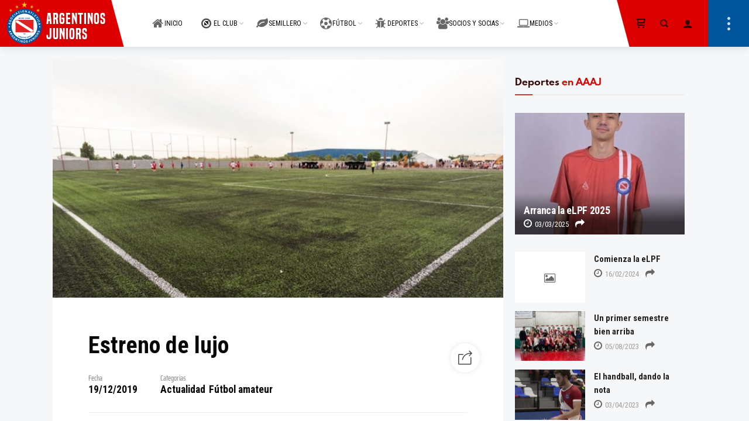

--- FILE ---
content_type: text/html; charset=UTF-8
request_url: https://argentinosjuniors.com.ar/noticias/futbol-amateur/estreno-de-lujo/
body_size: 30370
content:
<!DOCTYPE html>
<html lang="es" prefix="og: http://ogp.me/ns# fb: http://ogp.me/ns/fb#" class="no-js">
<head>
	<meta charset="UTF-8">
	<meta name="viewport" content="width=device-width, initial-scale=1.0, viewport-fit=cover" />
	<meta http-equiv="X-UA-Compatible" content="IE=edge"/>
	<meta name="theme-color" content="#c50000" />
	<meta name="msapplication-navbutton-color" content="#c50000">
    <meta name="apple-mobile-web-app-status-bar-style" content="#c50000">
	<link rel="profile" href="//gmpg.org/xfn/11">
	
	<!-- Global site tag (gtag.js) - Google Analytics -->
<script async src="https://www.googletagmanager.com/gtag/js?id=UA-115998532-2">
</script>
<script>
  window.dataLayer = window.dataLayer || [];
  function gtag(){dataLayer.push(arguments);}
  gtag('js', new Date());

  gtag('config', 'UA-115998532-2');
  gtag('config', 'AW-10830511782');
  gtag('config', 'AW-10830511782/m3S4CKUFEKb9sawo', {
    'phone_conversion_number': '011 4581-1243'
  });
</script>
	<script type='text/javascript' src='https://argentinosjuniors.com.ar/wp-content/themes/thena/js/bichitos.js'></script>
	<meta name='robots' content='index, follow, max-image-preview:large, max-snippet:-1, max-video-preview:-1' />
            <script type="text/javascript"> var epic_ajax_url = 'https://argentinosjuniors.com.ar/?epic-ajax-request=epic-ne'; </script>
            
	<!-- This site is optimized with the Yoast SEO Premium plugin v18.1 (Yoast SEO v18.2) - https://yoast.com/wordpress/plugins/seo/ -->
	<title>Estreno de lujo - Argentinos Juniors</title>
	<meta name="description" content="Argentinos Juniors - Estreno de lujo -" />
	<link rel="canonical" href="https://argentinosjuniors.com.ar/noticias/futbol-amateur/estreno-de-lujo/" />
	<meta property="og:locale" content="es_ES" />
	<meta property="og:type" content="article" />
	<meta property="og:title" content="Estreno de lujo" />
	<meta property="og:description" content="Argentinos Juniors - Estreno de lujo -" />
	<meta property="og:url" content="https://argentinosjuniors.com.ar/noticias/futbol-amateur/estreno-de-lujo/" />
	<meta property="og:site_name" content="Argentinos Juniors" />
	<meta property="article:publisher" content="https://facebook.com/aaajoficial" />
	<meta property="article:published_time" content="2019-12-19T16:15:00+00:00" />
	<meta property="article:modified_time" content="2021-07-09T05:57:24+00:00" />
	<meta property="og:image" content="https://argentinosjuniors.com.ar/wp-content/uploads/2021/04/408_19-12-192th.jpg" />
	<meta property="og:image:width" content="773" />
	<meta property="og:image:height" content="408" />
	<meta property="og:image:type" content="image/jpeg" />
	<meta name="twitter:card" content="summary_large_image" />
	<meta name="twitter:creator" content="@aaajoficial" />
	<meta name="twitter:site" content="@aaajoficial" />
	<meta name="twitter:label1" content="Escrito por" />
	<meta name="twitter:data1" content="Diego Filippi" />
	<meta name="twitter:label2" content="Tiempo de lectura" />
	<meta name="twitter:data2" content="2 minutos" />
	<script type="application/ld+json" class="yoast-schema-graph">{"@context":"https://schema.org","@graph":[{"@type":"Organization","@id":"https://argentinosjuniors.com.ar/#organization","name":"Argentinos Juniors","url":"https://argentinosjuniors.com.ar/","sameAs":["https://facebook.com/aaajoficial","https://instagram.com/aaajoficial","https://youtube.com/aaajoficial","https://twitter.com/aaajoficial"],"logo":{"@type":"ImageObject","@id":"https://argentinosjuniors.com.ar/#logo","inLanguage":"es","url":"https://argentinosjuniors.com.ar/wp-content/uploads/2021/08/EscudoAAAJ.png","contentUrl":"https://argentinosjuniors.com.ar/wp-content/uploads/2021/08/EscudoAAAJ.png","width":960,"height":960,"caption":"Argentinos Juniors"},"image":{"@id":"https://argentinosjuniors.com.ar/#logo"}},{"@type":"WebSite","@id":"https://argentinosjuniors.com.ar/#website","url":"https://argentinosjuniors.com.ar/","name":"Argentinos Juniors","description":"El Semillero del Mundo","publisher":{"@id":"https://argentinosjuniors.com.ar/#organization"},"potentialAction":[{"@type":"SearchAction","target":{"@type":"EntryPoint","urlTemplate":"https://argentinosjuniors.com.ar/?s={search_term_string}"},"query-input":"required name=search_term_string"}],"inLanguage":"es"},{"@type":"ImageObject","@id":"https://argentinosjuniors.com.ar/noticias/futbol-amateur/estreno-de-lujo/#primaryimage","inLanguage":"es","url":"https://argentinosjuniors.com.ar/wp-content/uploads/2021/04/408_19-12-192th.jpg","contentUrl":"https://argentinosjuniors.com.ar/wp-content/uploads/2021/04/408_19-12-192th.jpg","width":773,"height":408},{"@type":"WebPage","@id":"https://argentinosjuniors.com.ar/noticias/futbol-amateur/estreno-de-lujo/#webpage","url":"https://argentinosjuniors.com.ar/noticias/futbol-amateur/estreno-de-lujo/","name":"Estreno de lujo - Argentinos Juniors","isPartOf":{"@id":"https://argentinosjuniors.com.ar/#website"},"primaryImageOfPage":{"@id":"https://argentinosjuniors.com.ar/noticias/futbol-amateur/estreno-de-lujo/#primaryimage"},"datePublished":"2019-12-19T16:15:00+00:00","dateModified":"2021-07-09T05:57:24+00:00","description":"Argentinos Juniors - Estreno de lujo -","breadcrumb":{"@id":"https://argentinosjuniors.com.ar/noticias/futbol-amateur/estreno-de-lujo/#breadcrumb"},"inLanguage":"es","potentialAction":[{"@type":"ReadAction","target":["https://argentinosjuniors.com.ar/noticias/futbol-amateur/estreno-de-lujo/"]}]},{"@type":"BreadcrumbList","@id":"https://argentinosjuniors.com.ar/noticias/futbol-amateur/estreno-de-lujo/#breadcrumb","itemListElement":[{"@type":"ListItem","position":1,"name":"Portada","item":"https://argentinosjuniors.com.ar/"},{"@type":"ListItem","position":2,"name":"Estreno de lujo"}]},{"@type":"Article","@id":"https://argentinosjuniors.com.ar/noticias/futbol-amateur/estreno-de-lujo/#article","isPartOf":{"@id":"https://argentinosjuniors.com.ar/noticias/futbol-amateur/estreno-de-lujo/#webpage"},"author":{"@id":"https://argentinosjuniors.com.ar/#/schema/person/44670f84d9936d48c53844c521508368"},"headline":"Estreno de lujo","datePublished":"2019-12-19T16:15:00+00:00","dateModified":"2021-07-09T05:57:24+00:00","mainEntityOfPage":{"@id":"https://argentinosjuniors.com.ar/noticias/futbol-amateur/estreno-de-lujo/#webpage"},"wordCount":372,"publisher":{"@id":"https://argentinosjuniors.com.ar/#organization"},"image":{"@id":"https://argentinosjuniors.com.ar/noticias/futbol-amateur/estreno-de-lujo/#primaryimage"},"thumbnailUrl":"https://argentinosjuniors.com.ar/wp-content/uploads/2021/04/408_19-12-192th.jpg","articleSection":["Actualidad","Fútbol amateur"],"inLanguage":"es"},{"@type":"Person","@id":"https://argentinosjuniors.com.ar/#/schema/person/44670f84d9936d48c53844c521508368","name":"Diego Filippi","image":{"@type":"ImageObject","@id":"https://argentinosjuniors.com.ar/#personlogo","inLanguage":"es","url":"https://secure.gravatar.com/avatar/9c337c2ccb01530601c09d60c15c53fa7ddb38ef36556a1c511cbd94dc761112?s=96&d=mm&r=g","contentUrl":"https://secure.gravatar.com/avatar/9c337c2ccb01530601c09d60c15c53fa7ddb38ef36556a1c511cbd94dc761112?s=96&d=mm&r=g","caption":"Diego Filippi"},"url":"https://argentinosjuniors.com.ar/noticias/author/diego-filippi/"}]}</script>
	<!-- / Yoast SEO Premium plugin. -->


<link rel='dns-prefetch' href='//maps.googleapis.com' />
<link rel='dns-prefetch' href='//fonts.googleapis.com' />
<link rel="alternate" type="application/rss+xml" title="Argentinos Juniors &raquo; Feed" href="https://argentinosjuniors.com.ar/feed/" />
<link rel="alternate" type="application/rss+xml" title="Argentinos Juniors &raquo; Feed de los comentarios" href="https://argentinosjuniors.com.ar/comments/feed/" />
<link rel="alternate" title="oEmbed (JSON)" type="application/json+oembed" href="https://argentinosjuniors.com.ar/wp-json/oembed/1.0/embed?url=https%3A%2F%2Fargentinosjuniors.com.ar%2Fnoticias%2Ffutbol-amateur%2Festreno-de-lujo%2F" />
<link rel="alternate" title="oEmbed (XML)" type="text/xml+oembed" href="https://argentinosjuniors.com.ar/wp-json/oembed/1.0/embed?url=https%3A%2F%2Fargentinosjuniors.com.ar%2Fnoticias%2Ffutbol-amateur%2Festreno-de-lujo%2F&#038;format=xml" />
<style id='wp-img-auto-sizes-contain-inline-css' type='text/css'>
img:is([sizes=auto i],[sizes^="auto," i]){contain-intrinsic-size:3000px 1500px}
/*# sourceURL=wp-img-auto-sizes-contain-inline-css */
</style>
<style id='wp-emoji-styles-inline-css' type='text/css'>

	img.wp-smiley, img.emoji {
		display: inline !important;
		border: none !important;
		box-shadow: none !important;
		height: 1em !important;
		width: 1em !important;
		margin: 0 0.07em !important;
		vertical-align: -0.1em !important;
		background: none !important;
		padding: 0 !important;
	}
/*# sourceURL=wp-emoji-styles-inline-css */
</style>
<style id='wp-block-library-inline-css' type='text/css'>
:root{--wp-block-synced-color:#7a00df;--wp-block-synced-color--rgb:122,0,223;--wp-bound-block-color:var(--wp-block-synced-color);--wp-editor-canvas-background:#ddd;--wp-admin-theme-color:#007cba;--wp-admin-theme-color--rgb:0,124,186;--wp-admin-theme-color-darker-10:#006ba1;--wp-admin-theme-color-darker-10--rgb:0,107,160.5;--wp-admin-theme-color-darker-20:#005a87;--wp-admin-theme-color-darker-20--rgb:0,90,135;--wp-admin-border-width-focus:2px}@media (min-resolution:192dpi){:root{--wp-admin-border-width-focus:1.5px}}.wp-element-button{cursor:pointer}:root .has-very-light-gray-background-color{background-color:#eee}:root .has-very-dark-gray-background-color{background-color:#313131}:root .has-very-light-gray-color{color:#eee}:root .has-very-dark-gray-color{color:#313131}:root .has-vivid-green-cyan-to-vivid-cyan-blue-gradient-background{background:linear-gradient(135deg,#00d084,#0693e3)}:root .has-purple-crush-gradient-background{background:linear-gradient(135deg,#34e2e4,#4721fb 50%,#ab1dfe)}:root .has-hazy-dawn-gradient-background{background:linear-gradient(135deg,#faaca8,#dad0ec)}:root .has-subdued-olive-gradient-background{background:linear-gradient(135deg,#fafae1,#67a671)}:root .has-atomic-cream-gradient-background{background:linear-gradient(135deg,#fdd79a,#004a59)}:root .has-nightshade-gradient-background{background:linear-gradient(135deg,#330968,#31cdcf)}:root .has-midnight-gradient-background{background:linear-gradient(135deg,#020381,#2874fc)}:root{--wp--preset--font-size--normal:16px;--wp--preset--font-size--huge:42px}.has-regular-font-size{font-size:1em}.has-larger-font-size{font-size:2.625em}.has-normal-font-size{font-size:var(--wp--preset--font-size--normal)}.has-huge-font-size{font-size:var(--wp--preset--font-size--huge)}.has-text-align-center{text-align:center}.has-text-align-left{text-align:left}.has-text-align-right{text-align:right}.has-fit-text{white-space:nowrap!important}#end-resizable-editor-section{display:none}.aligncenter{clear:both}.items-justified-left{justify-content:flex-start}.items-justified-center{justify-content:center}.items-justified-right{justify-content:flex-end}.items-justified-space-between{justify-content:space-between}.screen-reader-text{border:0;clip-path:inset(50%);height:1px;margin:-1px;overflow:hidden;padding:0;position:absolute;width:1px;word-wrap:normal!important}.screen-reader-text:focus{background-color:#ddd;clip-path:none;color:#444;display:block;font-size:1em;height:auto;left:5px;line-height:normal;padding:15px 23px 14px;text-decoration:none;top:5px;width:auto;z-index:100000}html :where(.has-border-color){border-style:solid}html :where([style*=border-top-color]){border-top-style:solid}html :where([style*=border-right-color]){border-right-style:solid}html :where([style*=border-bottom-color]){border-bottom-style:solid}html :where([style*=border-left-color]){border-left-style:solid}html :where([style*=border-width]){border-style:solid}html :where([style*=border-top-width]){border-top-style:solid}html :where([style*=border-right-width]){border-right-style:solid}html :where([style*=border-bottom-width]){border-bottom-style:solid}html :where([style*=border-left-width]){border-left-style:solid}html :where(img[class*=wp-image-]){height:auto;max-width:100%}:where(figure){margin:0 0 1em}html :where(.is-position-sticky){--wp-admin--admin-bar--position-offset:var(--wp-admin--admin-bar--height,0px)}@media screen and (max-width:600px){html :where(.is-position-sticky){--wp-admin--admin-bar--position-offset:0px}}

/*# sourceURL=wp-block-library-inline-css */
</style><style id='global-styles-inline-css' type='text/css'>
:root{--wp--preset--aspect-ratio--square: 1;--wp--preset--aspect-ratio--4-3: 4/3;--wp--preset--aspect-ratio--3-4: 3/4;--wp--preset--aspect-ratio--3-2: 3/2;--wp--preset--aspect-ratio--2-3: 2/3;--wp--preset--aspect-ratio--16-9: 16/9;--wp--preset--aspect-ratio--9-16: 9/16;--wp--preset--color--black: #000000;--wp--preset--color--cyan-bluish-gray: #abb8c3;--wp--preset--color--white: #ffffff;--wp--preset--color--pale-pink: #f78da7;--wp--preset--color--vivid-red: #cf2e2e;--wp--preset--color--luminous-vivid-orange: #ff6900;--wp--preset--color--luminous-vivid-amber: #fcb900;--wp--preset--color--light-green-cyan: #7bdcb5;--wp--preset--color--vivid-green-cyan: #00d084;--wp--preset--color--pale-cyan-blue: #8ed1fc;--wp--preset--color--vivid-cyan-blue: #0693e3;--wp--preset--color--vivid-purple: #9b51e0;--wp--preset--gradient--vivid-cyan-blue-to-vivid-purple: linear-gradient(135deg,rgb(6,147,227) 0%,rgb(155,81,224) 100%);--wp--preset--gradient--light-green-cyan-to-vivid-green-cyan: linear-gradient(135deg,rgb(122,220,180) 0%,rgb(0,208,130) 100%);--wp--preset--gradient--luminous-vivid-amber-to-luminous-vivid-orange: linear-gradient(135deg,rgb(252,185,0) 0%,rgb(255,105,0) 100%);--wp--preset--gradient--luminous-vivid-orange-to-vivid-red: linear-gradient(135deg,rgb(255,105,0) 0%,rgb(207,46,46) 100%);--wp--preset--gradient--very-light-gray-to-cyan-bluish-gray: linear-gradient(135deg,rgb(238,238,238) 0%,rgb(169,184,195) 100%);--wp--preset--gradient--cool-to-warm-spectrum: linear-gradient(135deg,rgb(74,234,220) 0%,rgb(151,120,209) 20%,rgb(207,42,186) 40%,rgb(238,44,130) 60%,rgb(251,105,98) 80%,rgb(254,248,76) 100%);--wp--preset--gradient--blush-light-purple: linear-gradient(135deg,rgb(255,206,236) 0%,rgb(152,150,240) 100%);--wp--preset--gradient--blush-bordeaux: linear-gradient(135deg,rgb(254,205,165) 0%,rgb(254,45,45) 50%,rgb(107,0,62) 100%);--wp--preset--gradient--luminous-dusk: linear-gradient(135deg,rgb(255,203,112) 0%,rgb(199,81,192) 50%,rgb(65,88,208) 100%);--wp--preset--gradient--pale-ocean: linear-gradient(135deg,rgb(255,245,203) 0%,rgb(182,227,212) 50%,rgb(51,167,181) 100%);--wp--preset--gradient--electric-grass: linear-gradient(135deg,rgb(202,248,128) 0%,rgb(113,206,126) 100%);--wp--preset--gradient--midnight: linear-gradient(135deg,rgb(2,3,129) 0%,rgb(40,116,252) 100%);--wp--preset--font-size--small: 13px;--wp--preset--font-size--medium: 20px;--wp--preset--font-size--large: 36px;--wp--preset--font-size--x-large: 42px;--wp--preset--spacing--20: 0.44rem;--wp--preset--spacing--30: 0.67rem;--wp--preset--spacing--40: 1rem;--wp--preset--spacing--50: 1.5rem;--wp--preset--spacing--60: 2.25rem;--wp--preset--spacing--70: 3.38rem;--wp--preset--spacing--80: 5.06rem;--wp--preset--shadow--natural: 6px 6px 9px rgba(0, 0, 0, 0.2);--wp--preset--shadow--deep: 12px 12px 50px rgba(0, 0, 0, 0.4);--wp--preset--shadow--sharp: 6px 6px 0px rgba(0, 0, 0, 0.2);--wp--preset--shadow--outlined: 6px 6px 0px -3px rgb(255, 255, 255), 6px 6px rgb(0, 0, 0);--wp--preset--shadow--crisp: 6px 6px 0px rgb(0, 0, 0);}:where(.is-layout-flex){gap: 0.5em;}:where(.is-layout-grid){gap: 0.5em;}body .is-layout-flex{display: flex;}.is-layout-flex{flex-wrap: wrap;align-items: center;}.is-layout-flex > :is(*, div){margin: 0;}body .is-layout-grid{display: grid;}.is-layout-grid > :is(*, div){margin: 0;}:where(.wp-block-columns.is-layout-flex){gap: 2em;}:where(.wp-block-columns.is-layout-grid){gap: 2em;}:where(.wp-block-post-template.is-layout-flex){gap: 1.25em;}:where(.wp-block-post-template.is-layout-grid){gap: 1.25em;}.has-black-color{color: var(--wp--preset--color--black) !important;}.has-cyan-bluish-gray-color{color: var(--wp--preset--color--cyan-bluish-gray) !important;}.has-white-color{color: var(--wp--preset--color--white) !important;}.has-pale-pink-color{color: var(--wp--preset--color--pale-pink) !important;}.has-vivid-red-color{color: var(--wp--preset--color--vivid-red) !important;}.has-luminous-vivid-orange-color{color: var(--wp--preset--color--luminous-vivid-orange) !important;}.has-luminous-vivid-amber-color{color: var(--wp--preset--color--luminous-vivid-amber) !important;}.has-light-green-cyan-color{color: var(--wp--preset--color--light-green-cyan) !important;}.has-vivid-green-cyan-color{color: var(--wp--preset--color--vivid-green-cyan) !important;}.has-pale-cyan-blue-color{color: var(--wp--preset--color--pale-cyan-blue) !important;}.has-vivid-cyan-blue-color{color: var(--wp--preset--color--vivid-cyan-blue) !important;}.has-vivid-purple-color{color: var(--wp--preset--color--vivid-purple) !important;}.has-black-background-color{background-color: var(--wp--preset--color--black) !important;}.has-cyan-bluish-gray-background-color{background-color: var(--wp--preset--color--cyan-bluish-gray) !important;}.has-white-background-color{background-color: var(--wp--preset--color--white) !important;}.has-pale-pink-background-color{background-color: var(--wp--preset--color--pale-pink) !important;}.has-vivid-red-background-color{background-color: var(--wp--preset--color--vivid-red) !important;}.has-luminous-vivid-orange-background-color{background-color: var(--wp--preset--color--luminous-vivid-orange) !important;}.has-luminous-vivid-amber-background-color{background-color: var(--wp--preset--color--luminous-vivid-amber) !important;}.has-light-green-cyan-background-color{background-color: var(--wp--preset--color--light-green-cyan) !important;}.has-vivid-green-cyan-background-color{background-color: var(--wp--preset--color--vivid-green-cyan) !important;}.has-pale-cyan-blue-background-color{background-color: var(--wp--preset--color--pale-cyan-blue) !important;}.has-vivid-cyan-blue-background-color{background-color: var(--wp--preset--color--vivid-cyan-blue) !important;}.has-vivid-purple-background-color{background-color: var(--wp--preset--color--vivid-purple) !important;}.has-black-border-color{border-color: var(--wp--preset--color--black) !important;}.has-cyan-bluish-gray-border-color{border-color: var(--wp--preset--color--cyan-bluish-gray) !important;}.has-white-border-color{border-color: var(--wp--preset--color--white) !important;}.has-pale-pink-border-color{border-color: var(--wp--preset--color--pale-pink) !important;}.has-vivid-red-border-color{border-color: var(--wp--preset--color--vivid-red) !important;}.has-luminous-vivid-orange-border-color{border-color: var(--wp--preset--color--luminous-vivid-orange) !important;}.has-luminous-vivid-amber-border-color{border-color: var(--wp--preset--color--luminous-vivid-amber) !important;}.has-light-green-cyan-border-color{border-color: var(--wp--preset--color--light-green-cyan) !important;}.has-vivid-green-cyan-border-color{border-color: var(--wp--preset--color--vivid-green-cyan) !important;}.has-pale-cyan-blue-border-color{border-color: var(--wp--preset--color--pale-cyan-blue) !important;}.has-vivid-cyan-blue-border-color{border-color: var(--wp--preset--color--vivid-cyan-blue) !important;}.has-vivid-purple-border-color{border-color: var(--wp--preset--color--vivid-purple) !important;}.has-vivid-cyan-blue-to-vivid-purple-gradient-background{background: var(--wp--preset--gradient--vivid-cyan-blue-to-vivid-purple) !important;}.has-light-green-cyan-to-vivid-green-cyan-gradient-background{background: var(--wp--preset--gradient--light-green-cyan-to-vivid-green-cyan) !important;}.has-luminous-vivid-amber-to-luminous-vivid-orange-gradient-background{background: var(--wp--preset--gradient--luminous-vivid-amber-to-luminous-vivid-orange) !important;}.has-luminous-vivid-orange-to-vivid-red-gradient-background{background: var(--wp--preset--gradient--luminous-vivid-orange-to-vivid-red) !important;}.has-very-light-gray-to-cyan-bluish-gray-gradient-background{background: var(--wp--preset--gradient--very-light-gray-to-cyan-bluish-gray) !important;}.has-cool-to-warm-spectrum-gradient-background{background: var(--wp--preset--gradient--cool-to-warm-spectrum) !important;}.has-blush-light-purple-gradient-background{background: var(--wp--preset--gradient--blush-light-purple) !important;}.has-blush-bordeaux-gradient-background{background: var(--wp--preset--gradient--blush-bordeaux) !important;}.has-luminous-dusk-gradient-background{background: var(--wp--preset--gradient--luminous-dusk) !important;}.has-pale-ocean-gradient-background{background: var(--wp--preset--gradient--pale-ocean) !important;}.has-electric-grass-gradient-background{background: var(--wp--preset--gradient--electric-grass) !important;}.has-midnight-gradient-background{background: var(--wp--preset--gradient--midnight) !important;}.has-small-font-size{font-size: var(--wp--preset--font-size--small) !important;}.has-medium-font-size{font-size: var(--wp--preset--font-size--medium) !important;}.has-large-font-size{font-size: var(--wp--preset--font-size--large) !important;}.has-x-large-font-size{font-size: var(--wp--preset--font-size--x-large) !important;}
/*# sourceURL=global-styles-inline-css */
</style>

<style id='classic-theme-styles-inline-css' type='text/css'>
/*! This file is auto-generated */
.wp-block-button__link{color:#fff;background-color:#32373c;border-radius:9999px;box-shadow:none;text-decoration:none;padding:calc(.667em + 2px) calc(1.333em + 2px);font-size:1.125em}.wp-block-file__button{background:#32373c;color:#fff;text-decoration:none}
/*# sourceURL=/wp-includes/css/classic-themes.min.css */
</style>
<link rel='stylesheet' id='contact-form-7-css' href='https://argentinosjuniors.com.ar/wp-content/plugins/contact-form-7/includes/css/styles.css?ver=5.5.6' type='text/css' media='all' />
<link rel='stylesheet' id='dashicons-css' href='https://argentinosjuniors.com.ar/wp-includes/css/dashicons.min.css?ver=6.9' type='text/css' media='all' />
<link rel='stylesheet' id='sportspress-general-css' href='//argentinosjuniors.com.ar/wp-content/plugins/sportspress-pro/includes/sportspress/assets/css/sportspress.css?ver=2.7.4' type='text/css' media='all' />
<link rel='stylesheet' id='sportspress-icons-css' href='//argentinosjuniors.com.ar/wp-content/plugins/sportspress-pro/includes/sportspress/assets/css/icons.css?ver=2.7' type='text/css' media='all' />
<link rel='stylesheet' id='sportspress-league-menu-css' href='//argentinosjuniors.com.ar/wp-content/plugins/sportspress-pro/includes/sportspress-league-menu/css/sportspress-league-menu.css?ver=2.1.2' type='text/css' media='all' />
<link rel='stylesheet' id='sportspress-event-statistics-css' href='//argentinosjuniors.com.ar/wp-content/plugins/sportspress-pro/includes/sportspress-match-stats/css/sportspress-match-stats.css?ver=2.2' type='text/css' media='all' />
<link rel='stylesheet' id='sportspress-results-matrix-css' href='//argentinosjuniors.com.ar/wp-content/plugins/sportspress-pro/includes/sportspress-results-matrix/css/sportspress-results-matrix.css?ver=2.6.9' type='text/css' media='all' />
<link rel='stylesheet' id='sportspress-scoreboard-css' href='//argentinosjuniors.com.ar/wp-content/plugins/sportspress-pro/includes/sportspress-scoreboard/css/sportspress-scoreboard.css?ver=2.6.11' type='text/css' media='all' />
<link rel='stylesheet' id='sportspress-scoreboard-ltr-css' href='//argentinosjuniors.com.ar/wp-content/plugins/sportspress-pro/includes/sportspress-scoreboard/css/sportspress-scoreboard-ltr.css?ver=2.6.11' type='text/css' media='all' />
<link rel='stylesheet' id='sportspress-timelines-css' href='//argentinosjuniors.com.ar/wp-content/plugins/sportspress-pro/includes/sportspress-timelines/css/sportspress-timelines.css?ver=2.6' type='text/css' media='all' />
<link rel='stylesheet' id='sportspress-tournaments-css' href='//argentinosjuniors.com.ar/wp-content/plugins/sportspress-pro/includes/sportspress-tournaments/css/sportspress-tournaments.css?ver=2.6.21' type='text/css' media='all' />
<link rel='stylesheet' id='sportspress-tournaments-ltr-css' href='//argentinosjuniors.com.ar/wp-content/plugins/sportspress-pro/includes/sportspress-tournaments/css/sportspress-tournaments-ltr.css?ver=2.6.21' type='text/css' media='all' />
<link rel='stylesheet' id='jquery-bracket-css' href='//argentinosjuniors.com.ar/wp-content/plugins/sportspress-pro/includes/sportspress-tournaments/css/jquery.bracket.min.css?ver=0.11.0' type='text/css' media='all' />
<link rel='stylesheet' id='sportspress-twitter-css' href='//argentinosjuniors.com.ar/wp-content/plugins/sportspress-pro/includes/sportspress-twitter/css/sportspress-twitter.css?ver=2.1.2' type='text/css' media='all' />
<link rel='stylesheet' id='sportspress-user-scores-css' href='//argentinosjuniors.com.ar/wp-content/plugins/sportspress-pro/includes/sportspress-user-scores/css/sportspress-user-scores.css?ver=2.3' type='text/css' media='all' />
<link rel='stylesheet' id='sportspress-roboto-css' href='//fonts.googleapis.com/css?family=Roboto%3A400%2C500&#038;subset=cyrillic%2Ccyrillic-ext%2Cgreek%2Cgreek-ext%2Clatin-ext%2Cvietnamese&#038;ver=2.7' type='text/css' media='all' />
<link rel='stylesheet' id='sportspress-style-css' href='//argentinosjuniors.com.ar/wp-content/plugins/sportspress-pro/includes/sportspress/assets/css/sportspress-style.css?ver=2.7' type='text/css' media='all' />
<link rel='stylesheet' id='sportspress-style-ltr-css' href='//argentinosjuniors.com.ar/wp-content/plugins/sportspress-pro/includes/sportspress/assets/css/sportspress-style-ltr.css?ver=2.7' type='text/css' media='all' />
<link rel='stylesheet' id='ultimate-modal-css' href='https://argentinosjuniors.com.ar/wp-content/plugins/Ultimate_VC_Addons/assets/css/modal.css?ver=3.19.9' type='text/css' media='all' />
<link rel='stylesheet' id='parent-style-css' href='https://argentinosjuniors.com.ar/wp-content/themes/thena/style.css?ver=6.9' type='text/css' media='all' />
<link rel='stylesheet' id='child-style-css' href='https://argentinosjuniors.com.ar/wp-content/themes/aaaj/style.css?ver=1.3.4' type='text/css' media='all' />
<link rel='stylesheet' id='thena-fonts-css' href='https://argentinosjuniors.com.ar/wp-content/themes/thena/css/fonts.css?ver=1.3.1' type='text/css' media='all' />
<link rel='stylesheet' id='thena-font-awesome-css' href='https://argentinosjuniors.com.ar/wp-content/themes/thena/css/font-awesome/font-awesome.css?ver=1.3.1' type='text/css' media='all' />
<link rel='stylesheet' id='thena-pe-icon-7-css' href='https://argentinosjuniors.com.ar/wp-content/themes/thena/css/pe-icon-7-stroke.css?ver=1.3.1' type='text/css' media='all' />
<link rel='stylesheet' id='thena-linearicons-css' href='https://argentinosjuniors.com.ar/wp-content/themes/thena/css/linearicons.css?ver=1.3.1' type='text/css' media='all' />
<link rel='stylesheet' id='thena-other-css' href='https://argentinosjuniors.com.ar/wp-content/themes/thena/css/other.css?ver=1.3.1' type='text/css' media='all' />
<link rel='stylesheet' id='thena-style-css' href='https://argentinosjuniors.com.ar/wp-content/themes/aaaj/style.css?ver=1.3.1' type='text/css' media='all' />
<style id='thena-style-inline-css' type='text/css'>
@font-face {
				  font-family: "fuente10";
				  src: url("https://argentinosjuniors.com.ar/wp-content/uploads/thena_custom_font/fuente10.woff2") format("woff2"),url("https://argentinosjuniors.com.ar/wp-content/uploads/thena_custom_font/fuente10.woff") format("woff");
				  font-weight: normal;
				  font-style: normal;
				}
body,textarea,input,button,select,.pt-h .intro,h5 #cancel-comment-reply-link,.single-root .single-nav h5,.sc-slider .intro{font-family:Roboto Condensed,sans-serif;font-weight:500;}
h1,h2,h3,h4,h5,h6,mark,legend,.pt-h a,.sc-carousel .caption,.price-amount,.pricing-table .title,.widget-title,.sc-textlist li.largest,.sc-textlist li.largest a,
	.woocommerce ul.products li.product .woocommerce-loop-category__title, .woocommerce ul.products li.product .woocommerce-loop-product__title, .woocommerce ul.products li.product h3{font-family:Spartan-MB-Local,sans-serif;font-weight:700;}
.pt-header .main-menu a,.pt-header.menu-style-03.text-large .main-menu a{font-family:Roboto Condensed,sans-serif;font-weight:400;}
h1,.widget-title,
.tall.sc-slider h2
/*,.caption-style-02 h2*/{font-family:built-Local,sans-serif;font-weight:700;}
.pt-header.menu-style-01 .main-menu > ul > li > a {
font-family: "Roboto condensed";
    font-size: 16px;
    font-weight:bold;
}
.pt-header.text-black .main-menu > ul > li:not([class*="current"]):hover > a .icon {
    color: rgba(230,0,0,1);
}{font-family:Fjalla One,sans-serif;font-weight:400;}
fieldset.pt-form-item.focus{
		border-color:#dd0000;
	}
.pt-header:not(.menu-style-01) .main-menu > ul > li.current_page_item > a i,.pt-header:not(.menu-style-01) .main-menu > ul > li.current-menu-ancestor > a i,
.pt-h b,.sc-textlist li b,.price-amount,.comment-root .title span,.sc-textlist .pt-icon,#cancel-comment-reply-link:hover:before,.single-root.style-02 .single-nav .ctrl:hover h5:after,
.single-root.style-02 .single-nav .ctrl:hover h5:before{
		color:#dd0000;
	}
.main-menu li.no-link > a:after,.pt-header:not(.menu-style-02) i.call-mini-cart,.sc-slider.text-style-02:not(.normal-nav) .pt-swipe-dots span:after,
.pt-header:not(.menu-style-03) .sub-menu li.current_page_item:before,.pt-header:not(.menu-style-03) .sub-menu li.current-menu-parent:before,body:not(.real-mobile) .pt-iv-btn:after,
.pt-header li:before,i.close-clone-sub:hover,.pt-social ul a:after,.hidden-menu .close-hidden-menu:after,.blog-main .text a:after,a.line-animate:after,.menu-style-02 .depth-1:not(.has-sub) a:after,
.main-menu .sub-menu a:after,.widget-title:after,.widget .search-submit:hover,.tagcloud a:hover,.pt-category a:after,.single-meta a:after,.single-root.style-01 .single-nav span,
.close-search,.list-scroller,.sc-mixbox .icon i,.sc-text-carousel .item .sub-title,.pt-filter li:after,.clone-slick-arrow i:hover,
.pt-swipe-dots a:hover,i.call-filter,.sc-slider.normal-nav a,.mc4wp-form input[type="submit"],.pages li span.current,.has-submit input[type="submit"]:hover,
.sticky .img:before,.sticky.text-post:before,i.hs-roll:hover,a.page-numbers:after,.sc-carousel .slick-arrow:after,.single-tags a:hover,a.text-link:after,
.share a:hover i.custom-share-icon,.menu-style-02 li[class*="current"].depth-1.no-icon.has-sub> a:before,
.close-single,#nprogress .bar,.pt-loader-01 .pic-loader i,.pt-loader-01 .loader-icon i,.sc-videobox .call-item-video:before{
		background-color: #dd0000;
	}
::selection{
		color:#fff;
		background:#dd0000;
		text-shadow:none;
	}
.has-submit input[type="submit"]:hover{
		box-shadow:0 10px 30px -10px #dd0000;
	}
html{font-size:14px;}

/*# sourceURL=thena-style-inline-css */
</style>
<link rel='stylesheet' id='thena-widget-css' href='https://argentinosjuniors.com.ar/wp-content/themes/thena/css/widget.css?ver=1.3.1' type='text/css' media='all' />
<link rel='stylesheet' id='thena-body-fonts-css' href='//fonts.googleapis.com/css?family=Roboto+Condensed%3A300%2C400&#038;display=swap&#038;ver=6.9' type='text/css' media='all' />
<link rel='stylesheet' id='thena-menu-fonts-css' href='//fonts.googleapis.com/css?family=Roboto+Condensed%3A400%2C700&#038;display=swap&#038;ver=6.9' type='text/css' media='all' />
<link rel='stylesheet' id='thena-custom2-fonts-css' href='//fonts.googleapis.com/css?family=Fjalla+One%3A400&#038;display=swap&#038;ver=6.9' type='text/css' media='all' />
<link rel='stylesheet' id='epic-icon-css' href='https://argentinosjuniors.com.ar/wp-content/plugins/epic-news-element/assets/fonts/jegicon/jegicon.css?ver=6.9' type='text/css' media='all' />
<link rel='stylesheet' id='font-awesome-css' href='https://argentinosjuniors.com.ar/wp-content/plugins/epic-news-element/assets/fonts/font-awesome/font-awesome.css?ver=6.9' type='text/css' media='all' />
<link rel='stylesheet' id='epic-style-css' href='https://argentinosjuniors.com.ar/wp-content/plugins/epic-news-element/assets/css/style.min.css?ver=6.9' type='text/css' media='all' />
<link rel='stylesheet' id='bsf-Defaults-css' href='https://argentinosjuniors.com.ar/wp-content/uploads/smile_fonts/Defaults/Defaults.css?ver=3.19.9' type='text/css' media='all' />
<link rel='stylesheet' id='ultimate-style-min-css' href='https://argentinosjuniors.com.ar/wp-content/plugins/Ultimate_VC_Addons/assets/min-css/ultimate.min.css?ver=3.19.9' type='text/css' media='all' />
<link rel='stylesheet' id='ult-icons-css' href='https://argentinosjuniors.com.ar/wp-content/plugins/Ultimate_VC_Addons/assets/css/icons.css?ver=3.19.9' type='text/css' media='all' />
<link rel='stylesheet' id='ultimate-vidcons-css' href='https://argentinosjuniors.com.ar/wp-content/plugins/Ultimate_VC_Addons/assets/fonts/vidcons.css?ver=3.19.9' type='text/css' media='all' />
<style type="text/css"> /* SportsPress Frontend CSS */ .sp-event-calendar tbody td a,.sp-event-calendar tbody td a:hover{background: none;}.sp-data-table th,.sp-calendar th,.sp-data-table tfoot,.sp-calendar tfoot,.sp-button,.sp-heading{background:#00569d !important}.sp-calendar tbody a{color:#00569d !important}.sp-data-table tbody,.sp-calendar tbody{background: #ffffff !important}.sp-data-table tbody,.sp-calendar tbody{color: #333333 !important}.sp-data-table th,.sp-data-table th a,.sp-data-table tfoot,.sp-data-table tfoot a,.sp-calendar th,.sp-calendar th a,.sp-calendar tfoot,.sp-calendar tfoot a,.sp-button,.sp-heading{color: #ecedee !important}.sp-data-table tbody a,.sp-data-table tbody a:hover,.sp-calendar tbody a:focus{color: #d50000 !important}.sp-highlight,.sp-calendar td#today{background: #ffffff !important}.sp-statistic-bar{background:#00569d}.sp-statistic-bar-fill{background:#d50000}.sp-template-scoreboard .sp-scoreboard-nav{color:#ecedee !important}.sp-template-scoreboard .sp-scoreboard-nav{background-color:#d50000 !important}.sp-tournament-bracket .sp-event{border-color:#ffffff !important}.sp-tournament-bracket .sp-team .sp-team-name:before{border-left-color:#ffffff !important}.sp-tournament-bracket .sp-event .sp-event-main, .sp-tournament-bracket .sp-team .sp-team-name{color:#333333 !important}.sp-tournament-bracket .sp-team .sp-team-name.sp-heading{color:#ecedee !important}.sp-data-table th,.sp-template-countdown .sp-event-venue,.sp-template-countdown .sp-event-league,.sp-template-gallery .gallery-caption{background:#00569d !important}.sp-data-table th,.sp-template-countdown .sp-event-venue,.sp-template-countdown .sp-event-league,.sp-template-gallery .gallery-caption{border-color:#003c83 !important}.sp-table-caption,.sp-data-table,.sp-data-table tfoot,.sp-template .sp-view-all-link,.sp-template-gallery .sp-gallery-group-name,.sp-template-gallery .sp-gallery-wrapper,.sp-template-countdown .sp-event-name,.sp-countdown time,.sp-template-details dl,.sp-event-statistics .sp-statistic-bar,.sp-tournament-bracket .sp-team-name,.sp-profile-selector{background:#ffffff !important}.sp-table-caption,.sp-data-table,.sp-data-table td,.sp-template .sp-view-all-link,.sp-template-gallery .sp-gallery-group-name,.sp-template-gallery .sp-gallery-wrapper,.sp-template-countdown .sp-event-name,.sp-countdown time,.sp-countdown span,.sp-template-details dl,.sp-event-statistics .sp-statistic-bar,.sp-tournament-bracket thead th,.sp-tournament-bracket .sp-team-name,.sp-tournament-bracket .sp-event,.sp-profile-selector{border-color:#e5e5e5 !important}.sp-tournament-bracket .sp-team .sp-team-name:before{border-left-color:#e5e5e5 !important;border-right-color:#e5e5e5 !important}.sp-data-table .sp-highlight,.sp-data-table .highlighted td,.sp-template-scoreboard td:hover{background:#f9f9f9 !important}.sp-template *,.sp-data-table *,.sp-table-caption,.sp-data-table tfoot a:hover,.sp-template .sp-view-all-link a:hover,.sp-template-gallery .sp-gallery-group-name,.sp-template-details dd,.sp-template-event-logos .sp-team-result,.sp-template-event-blocks .sp-event-results,.sp-template-scoreboard a,.sp-template-scoreboard a:hover,.sp-tournament-bracket,.sp-tournament-bracket .sp-event .sp-event-title:hover,.sp-tournament-bracket .sp-event .sp-event-title:hover *{color:#333333 !important}.sp-template .sp-view-all-link a,.sp-countdown span small,.sp-template-event-calendar tfoot a,.sp-template-event-blocks .sp-event-date,.sp-template-details dt,.sp-template-scoreboard .sp-scoreboard-date,.sp-tournament-bracket th,.sp-tournament-bracket .sp-event .sp-event-title,.sp-template-scoreboard .sp-scoreboard-date,.sp-tournament-bracket .sp-event .sp-event-title *{color:rgba(51,51,51,0.5) !important}.sp-data-table th,.sp-template-countdown .sp-event-venue,.sp-template-countdown .sp-event-league,.sp-template-gallery .gallery-item a,.sp-template-gallery .gallery-caption,.sp-template-scoreboard .sp-scoreboard-nav,.sp-tournament-bracket .sp-team-name:hover,.sp-tournament-bracket thead th,.sp-tournament-bracket .sp-heading{color:#ecedee !important}.sp-template a,.sp-data-table a,.sp-tab-menu-item-active a, .sp-tab-menu-item-active a:hover,.sp-template .sp-message{color:#d50000 !important}.sp-template-gallery .gallery-caption strong,.sp-tournament-bracket .sp-team-name:hover,.sp-template-scoreboard .sp-scoreboard-nav,.sp-tournament-bracket .sp-heading{background:#d50000 !important}.sp-tournament-bracket .sp-team-name:hover,.sp-tournament-bracket .sp-heading,.sp-tab-menu-item-active a, .sp-tab-menu-item-active a:hover,.sp-template .sp-message{border-color:#d50000 !important} /* SportsPress Custom CSS */ h5.sp-event-results .sp-template *, .sp-data-table h5 * {
    color: white!important;
}
h5.sp-event-results .sp-template *, .sp-data-table h5:hover * {
    color: #FF5050!important;
transition: 2.5s!important;
}
.sp-event-season strong {
    font-weight: bold!important;
}
.sp-template-event-blocks .sp-event-results a {
    -webkit-text-stroke-width: 2px;
    -webkit-text-stroke-color: #dd0000;
    color: #FF5050!important;
}
.sp-data-table .font-type-tall * {
    color: #333!important;
    -webkit-text-stroke-width: 0px;
    -webkit-text-stroke-color: #dd0000;
}
.sp-data-table tbody h4.sp-event-title a:hover, .sp-data-table tbody h4.sp-event-title a:focus {
    color:#EA0D11!important;
transition: 1.5s!important;
}
.sp-data-table tbody h4.sp-event-title a {
    color: #999!important;
}
h5.sp-event-results.pt-h.font-type-tall {
    font-size: 16px!important;
    padding: 16.5px!important;
}
.sp-template-event-blocks .sp-event-results {
    font-size: 60px !important;
    font-weight: 900 !important;
    font-family: built-Local,sans-serif!important;
    color: white!important;
}
.home .sp-template-countdown .sp-event-name {
    border-color: #f0f0f0!important;
    background: linear-gradient( 
0deg
 , rgba(250,250,250,1) 0%, #f0f0f0 90%)!important;
}
.home .sp-template-countdown .sp-event-name a {
    font-weight: bold!important;
}
.home .sp-template.sp-template-event-blocks:hover {
    box-shadow: 0px 2px 28px 0px rgba(0, 0, 0, 0.09);
    transition: background 0.9s;
}
.sp-template.sp-template-countdown {
    box-shadow: 0px 2px 28px 0px rgba(0, 0, 0, 0.05);
}
.sp-table-wrapper .dataTables_paginate {
    text-align: center;
    font-size: 11px;
    margin: 15px;
}
.sp-countdown time, .sp-countdown span {
    border-color: #f5f5f5!important;
}
.home .sp-template.sp-template-event-blocks {
    padding: 10px;
    border: 10px;
    box-shadow: 0px 2px 28px 0px rgba(0, 0, 0, 0.05);
    margin-bottom: 0px!important;
    border-radius: 10px;
}
.sp-template-event-blocks td {
    border: 1px solid #fff!important;
}
.sp-event-blocks .team-logo {
    width: 50%;
    height: 7em;
    max-width: 7em;
}
.sp-data-table tbody h4 a {
    display: block !important;
    margin: 5px !important;
    font-weight: 700!important;
    text-transform: uppercase!important;
    font-size: 28px!important;
    padding: 0 20px!important;
    font-family: 'Roboto Condensed'!important;
}
.home .sp-template-event-blocks .sp-event-title, .sp-template-event-blocks .sp-event-status {
    display: none !important;
}
.sp-template-event-blocks .sp-event-title, .sp-template-event-blocks .sp-event-status {
    display: block !important;
    margin: 10px !important;
    font-weight: 700!important;
    text-transform: uppercase!important;
    font-size: 25px!important;
    padding: 0 20px!important;
    font-family: 'Roboto Condensed'!important;
}
.sp-data-table .sp-event-venue * {
    text-transform: uppercase!important;
    font-size: 9px;
    color:#666;
}
.sp-template-event-blocks .sp-event-date {
    margin: 0px !important;
}
.sp-template i.fa.fa-calendar {
    color: #999!important;
}
.single .pt-widget-list .sp-data-table tbody h4.sp-event-title a {
    color: #d50000!important;
    font-family: built-Local,sans-serif!important;
    font-size: 4.5vh!important;
    text-decoration: none!important;
    padding: 0 5px!important;
}
.single .sp-template {
    margin-bottom: 20px !important;
    background: white !important;
    border-radius: 10px;
}
.home .sp-template-countdown:hover .sp-event-name:hover {
    background: linear-gradient( 
180deg
 , rgba(230,230,230,1) 0%, #fbfbfb 220%)!important;
}
.m-mode .sp-event-league {
    display: none;
}
.m-mode .sp-data-table tbody h4.sp-event-title a {
    font-size: 14px!important;
    padding: 0!important;
    margin: 5px !important;
}

.m-mode .sp-template.sp-template-event-blocks {
    background: rgba(250, 250, 250, 0.85)!important;
}

.m-mode .partidonext .wpb_content_element {
    margin-bottom: 22px;
}

.m-mode .sp-event-season {
    font-size: 11px;
    margin: 0px!important;
    padding: 0px!important;
}

.m-mode .sp-event-blocks .team-logo {
    width: 50%;
    height: 5em;
    max-width: 5em;
}

.m-mode .sp-template-event-blocks .sp-event-title, .m-mode .sp-template-event-blocks .sp-event-status {
    padding: 0px!important;
}

.win-v .sp-template.sp-template-countdown {
    box-shadow: 0px 2px 5px 0px rgb(0 0 0 / 15%);
}</style><script type="text/javascript" src="https://argentinosjuniors.com.ar/wp-includes/js/jquery/jquery.min.js?ver=3.7.1" id="jquery-core-js"></script>
<script type="text/javascript" src="https://argentinosjuniors.com.ar/wp-includes/js/jquery/jquery-migrate.min.js?ver=3.4.1" id="jquery-migrate-js"></script>
<script type="text/javascript" src="https://argentinosjuniors.com.ar/wp-content/plugins/sportspress-pro/includes/sportspress-facebook/js/sportspress-facebook-sdk.js?ver=2.11" id="sportspress-facebook-sdk-js"></script>
<script type="text/javascript" src="https://argentinosjuniors.com.ar/wp-content/plugins/sportspress-pro/includes/sportspress-tournaments/js/jquery.bracket.min.js?ver=0.11.0" id="jquery-bracket-js"></script>
<script type="text/javascript" src="https://argentinosjuniors.com.ar/wp-content/plugins/Ultimate_VC_Addons/assets/min-js/modal-all.min.js?ver=3.19.9" id="ultimate-modal-all-js"></script>
<script type="text/javascript" src="https://argentinosjuniors.com.ar/wp-content/plugins/Ultimate_VC_Addons/assets/js/modernizr-custom.js?ver=3.19.9" id="ultimate-modernizr-js"></script>
<script type="text/javascript" src="https://argentinosjuniors.com.ar/wp-content/plugins/Ultimate_VC_Addons/assets/js/jquery-ui.js?ver=3.19.9" id="jquery_ui-js"></script>
<script type="text/javascript" src="https://maps.googleapis.com/maps/api/js" id="googleapis-js"></script>
<script type="text/javascript" src="https://argentinosjuniors.com.ar/wp-includes/js/jquery/ui/core.min.js?ver=1.13.3" id="jquery-ui-core-js"></script>
<script type="text/javascript" src="https://argentinosjuniors.com.ar/wp-includes/js/jquery/ui/mouse.min.js?ver=1.13.3" id="jquery-ui-mouse-js"></script>
<script type="text/javascript" src="https://argentinosjuniors.com.ar/wp-includes/js/jquery/ui/slider.min.js?ver=1.13.3" id="jquery-ui-slider-js"></script>
<script type="text/javascript" src="https://argentinosjuniors.com.ar/wp-content/plugins/Ultimate_VC_Addons/assets/js/jquery-ui-labeledslider.js?ver=3.19.9" id="ult_range_tick-js"></script>
<script type="text/javascript" src="https://argentinosjuniors.com.ar/wp-content/plugins/Ultimate_VC_Addons/assets/min-js/ultimate.min.js?ver=3.19.9" id="ultimate-script-js"></script>
<script type="text/javascript" src="https://argentinosjuniors.com.ar/wp-content/plugins/Ultimate_VC_Addons/assets/js/jparallax.js?ver=3.19.9" id="jquery.shake-js"></script>
<script type="text/javascript" src="https://argentinosjuniors.com.ar/wp-content/plugins/Ultimate_VC_Addons/assets/js/vhparallax.js?ver=3.19.9" id="jquery.vhparallax-js"></script>
<script type="text/javascript" src="https://argentinosjuniors.com.ar/wp-content/plugins/Ultimate_VC_Addons/assets/js/ultimate_bg.js?ver=3.19.9" id="ultimate-row-bg-js"></script>
<script type="text/javascript" src="https://argentinosjuniors.com.ar/wp-content/plugins/Ultimate_VC_Addons/assets/js/mb-YTPlayer.js?ver=3.19.9" id="jquery.ytplayer-js"></script>
<script></script><link rel="https://api.w.org/" href="https://argentinosjuniors.com.ar/wp-json/" /><link rel="alternate" title="JSON" type="application/json" href="https://argentinosjuniors.com.ar/wp-json/wp/v2/posts/5760" /><link rel="EditURI" type="application/rsd+xml" title="RSD" href="https://argentinosjuniors.com.ar/xmlrpc.php?rsd" />
<meta name="generator" content="WordPress 6.9" />
<meta name="generator" content="SportsPress 2.7.4" />
<meta name="generator" content="SportsPress Pro 2.7.4" />
<link rel='shortlink' href='https://argentinosjuniors.com.ar/?p=5760' />
<meta name="generator" content="Powered by WPBakery Page Builder - drag and drop page builder for WordPress."/>
<link rel="icon" href="https://argentinosjuniors.com.ar/wp-content/uploads/2020/06/favicon-75x75.png" sizes="32x32" />
<link rel="icon" href="https://argentinosjuniors.com.ar/wp-content/uploads/2020/06/favicon-300x300.png" sizes="192x192" />
<link rel="apple-touch-icon" href="https://argentinosjuniors.com.ar/wp-content/uploads/2020/06/favicon-300x300.png" />
<meta name="msapplication-TileImage" content="https://argentinosjuniors.com.ar/wp-content/uploads/2020/06/favicon-300x300.png" />
<style id="jeg_dynamic_css" type="text/css" data-type="jeg_custom-css">.jeg_post_meta, .jeg_postblock .jeg_subcat_list > li > a:hover, .jeg_pl_md_card .jeg_post_category a, .jeg_postblock .jeg_subcat_list > li > a.current, .jeg_pl_md_5 .jeg_post_meta, .jeg_post_category a { font-family: "Roboto Condensed",Helvetica,Arial,sans-serif; } .jeg_post_excerpt,.jeg_readmore { font-family: "Roboto Condensed",Helvetica,Arial,sans-serif; } .jeg_heroblock .jeg_post_category a.category-com-ddhh,
                    .jeg_thumb .jeg_post_category a.category-com-ddhh,
                    .jeg_pl_lg_box .jeg_post_category a.category-com-ddhh,
                    .jeg_pl_md_box .jeg_post_category a.category-com-ddhh,
                    .jeg_postblock_carousel_2 .jeg_post_category a.category-com-ddhh,
                    .jeg_slide_caption .jeg_post_category a.category-com-ddhh { 
                        background-color: #dd3333; 
                        border-color: #dd3333; 
                        color: ; 
                    }</style><noscript><style> .wpb_animate_when_almost_visible { opacity: 1; }</style></noscript>
<!-- START - Open Graph and Twitter Card Tags 3.3.5 -->
 <!-- Facebook Open Graph -->
  <meta property="og:locale" content="es_ES"/>
  <meta property="og:site_name" content="Argentinos Juniors"/>
  <meta property="og:title" content="Estreno de lujo"/>
  <meta property="og:url" content="https://argentinosjuniors.com.ar/noticias/futbol-amateur/estreno-de-lujo/"/>
  <meta property="og:type" content="article"/>
  <meta property="og:description" content="Las obras en el Centro de Formaci&oacute;n de F&uacute;tbol Amateur del Bicho avanzan a paso firme y el sue&ntilde;o de tener en marcha un predio modelo para el a&ntilde;o 2020 est&aacute; cada vez m&aacute;s cerca de convertirse en realidad. En esta oportunidad, el s&aacute;bado por la tarde se lle"/>
  <meta property="og:image" content="https://argentinosjuniors.com.ar/wp-content/uploads/2021/04/408_19-12-192th.jpg"/>
  <meta property="og:image:url" content="https://argentinosjuniors.com.ar/wp-content/uploads/2021/04/408_19-12-192th.jpg"/>
  <meta property="og:image:secure_url" content="https://argentinosjuniors.com.ar/wp-content/uploads/2021/04/408_19-12-192th.jpg"/>
  <meta property="article:published_time" content="2019-12-19T13:15:00-03:00"/>
  <meta property="article:modified_time" content="2021-07-09T02:57:24-03:00" />
  <meta property="og:updated_time" content="2021-07-09T02:57:24-03:00" />
  <meta property="article:section" content="Actualidad"/>
  <meta property="article:section" content="Fútbol amateur"/>
  <meta property="article:publisher" content="https://facebook.com/aaajoficial"/>
 <!-- Google+ / Schema.org -->
 <!-- Twitter Cards -->
  <meta name="twitter:title" content="Estreno de lujo"/>
  <meta name="twitter:url" content="https://argentinosjuniors.com.ar/noticias/futbol-amateur/estreno-de-lujo/"/>
  <meta name="twitter:description" content="Las obras en el Centro de Formaci&oacute;n de F&uacute;tbol Amateur del Bicho avanzan a paso firme y el sue&ntilde;o de tener en marcha un predio modelo para el a&ntilde;o 2020 est&aacute; cada vez m&aacute;s cerca de convertirse en realidad. En esta oportunidad, el s&aacute;bado por la tarde se lle"/>
  <meta name="twitter:image" content="https://argentinosjuniors.com.ar/wp-content/uploads/2021/04/408_19-12-192th.jpg"/>
  <meta name="twitter:card" content="summary_large_image"/>
  <meta name="twitter:site" content="@aaajoficial"/>
 <!-- SEO -->
 <!-- Misc. tags -->
 <!-- is_singular -->
<!-- END - Open Graph and Twitter Card Tags 3.3.5 -->
	
<noscript><style id="rocket-lazyload-nojs-css">.rll-youtube-player, [data-lazy-src]{display:none !important;}</style></noscript><link rel='stylesheet' id='js_composer_front-css' href='https://argentinosjuniors.com.ar/wp-content/plugins/js_composer/assets/css/js_composer.min.css?ver=8.7.2' type='text/css' media='all' />
<link rel='stylesheet' id='templatera_inline-css' href='https://argentinosjuniors.com.ar/wp-content/plugins/templatera/assets/css/front_style.css?ver=2.1' type='text/css' media='all' />
<link rel='stylesheet' id='elfsight-instagram-feed-custom-css' href='https://argentinosjuniors.com.ar/wp-content/uploads/elfsight-instagram-feed/elfsight-instagram-feed-custom.css?ver=4.0.1' type='text/css' media='all' />
<link rel='stylesheet' id='elfsight-social-icons-custom-css' href='https://argentinosjuniors.com.ar/wp-content/uploads/elfsight-social-icons/elfsight-social-icons-custom.css?ver=1.7.0' type='text/css' media='all' />
<link rel='stylesheet' id='elfsight-youtube-gallery-custom-css' href='https://argentinosjuniors.com.ar/wp-content/uploads/elfsight-youtube-gallery/elfsight-youtube-gallery-custom.css?ver=3.5.0' type='text/css' media='all' />
</head>
<body class="wp-singular post-template-default single single-post postid-5760 single-format-standard wp-theme-thena wp-child-theme-aaaj theme-thena site-light pt-loader-01 pt-scroll-guide use-pt-popup h-drag-enabled pt-social-outside wpb-js-composer js-comp-ver-8.7.2 vc_responsive" data-color="#dd0000">
    	<div class="site-loader">
				<div class="loader-icon"><i></i><i></i><i></i></div>
		<div class="loader-bg"></div>
	</div>
		<div class="site-root">
				<header class="pt-header menu-style-02 text-black logo-padding elem-position-01 menu-height-01">
			<div class="wrap">
						<div class="logo style-01">
			<a href="https://argentinosjuniors.com.ar/" class="logo-svg">
				<img alt="Logo" src="data:image/svg+xml,%3Csvg%20xmlns='http://www.w3.org/2000/svg'%20viewBox='0%200%2080%20100'%3E%3C/svg%3E" data-retina="" width="80" height="100" data-lazy-src="https://argentinosjuniors.com.ar/wp-content/uploads/2021/07/escudo.svg"><noscript><img alt="Logo" src="https://argentinosjuniors.com.ar/wp-content/uploads/2021/07/escudo.svg" data-retina="" width="80" height="100"></noscript>
			</a>
					</div>
						<div class="menu-wrap">
					<nav class="main-menu"><ul id="main-menu-list" class="menu-list"><li id="menu-item-2198" class="menu-item menu-item-type-post_type menu-item-object-page menu-item-home menu-item-2198"><a href="https://argentinosjuniors.com.ar/"><i class="icon fa fa-home"></i>INICIO</a></li>
<li id="menu-item-8305" class="menu-item menu-item-type-post_type menu-item-object-page menu-item-has-children menu-item-8305"><a href="https://argentinosjuniors.com.ar/el-club/"><i class="icon fa fa-stop-circle-o"></i>EL CLUB</a>
<ul class="sub-menu">
	<li id="menu-item-8188" class="menu-item menu-item-type-post_type menu-item-object-page menu-item-8188"><a href="https://argentinosjuniors.com.ar/el-club/autoridades/">Autoridades</a></li>
	<li id="menu-item-2841" class="menu-item menu-item-type-post_type menu-item-object-page menu-item-has-children menu-item-2841"><a href="https://argentinosjuniors.com.ar/el-club/historia/">Historia</a>
	<ul class="sub-menu">
		<li id="menu-item-8353" class="menu-item menu-item-type-post_type menu-item-object-page menu-item-8353"><a href="https://argentinosjuniors.com.ar/el-club/historia/">Nuestra historia</a></li>
		<li id="menu-item-2842" class="menu-item menu-item-type-post_type menu-item-object-page menu-item-2842"><a href="https://argentinosjuniors.com.ar/el-club/titulos/">Títulos</a></li>
		<li id="menu-item-2840" class="menu-item menu-item-type-post_type menu-item-object-page menu-item-2840"><a href="https://argentinosjuniors.com.ar/el-club/equipos/">Equipos</a></li>
		<li id="menu-item-8193" class="menu-item menu-item-type-taxonomy menu-item-object-category menu-item-8193"><a href="https://argentinosjuniors.com.ar/categoria/depto-de-historia/">Depto de historia</a></li>
		<li id="menu-item-8338" class="menu-item menu-item-type-post_type menu-item-object-page menu-item-8338"><a href="https://argentinosjuniors.com.ar/el-club/archivo/">Archivo histórico</a></li>
	</ul>
</li>
	<li id="menu-item-2843" class="menu-item menu-item-type-custom menu-item-object-custom menu-item-has-children menu-item-2843"><a href="https://argentinosjuniors.com.ar/instalaciones">Instalaciones</a>
	<ul class="sub-menu">
		<li id="menu-item-2591" class="menu-item menu-item-type-post_type menu-item-object-page menu-item-2591"><a href="https://argentinosjuniors.com.ar/instalaciones/estadio/">Estadio</a></li>
		<li id="menu-item-2587" class="menu-item menu-item-type-post_type menu-item-object-page menu-item-2587"><a href="https://argentinosjuniors.com.ar/instalaciones/polideportivo/">Polideportivo</a></li>
		<li id="menu-item-2618" class="menu-item menu-item-type-post_type menu-item-object-page menu-item-2618"><a href="https://argentinosjuniors.com.ar/instalaciones/museo/">Museo</a></li>
		<li id="menu-item-2634" class="menu-item menu-item-type-post_type menu-item-object-page menu-item-2634"><a href="https://argentinosjuniors.com.ar/instalaciones/ceffa/">CEFFA</a></li>
	</ul>
</li>
	<li id="menu-item-8195" class="menu-item menu-item-type-taxonomy menu-item-object-category menu-item-8195"><a href="https://argentinosjuniors.com.ar/categoria/sec-genero-y-equidad/">Secretaría de Género y Equidad</a></li>
	<li id="menu-item-9416" class="menu-item menu-item-type-taxonomy menu-item-object-category menu-item-9416"><a href="https://argentinosjuniors.com.ar/categoria/com-ddhh/">Com. de Derechos Humanos</a></li>
	<li id="menu-item-13316" class="menu-item menu-item-type-post_type menu-item-object-page menu-item-has-children menu-item-13316"><a href="https://argentinosjuniors.com.ar/cultura/">Cultura</a>
	<ul class="sub-menu">
		<li id="menu-item-11576" class="menu-item menu-item-type-post_type menu-item-object-page menu-item-11576"><a href="https://argentinosjuniors.com.ar/cultura/talleres-culturales/">Talleres Culturales</a></li>
	</ul>
</li>
	<li id="menu-item-8192" class="menu-item menu-item-type-taxonomy menu-item-object-category menu-item-8192"><a href="https://argentinosjuniors.com.ar/categoria/marketing/">Marketing</a></li>
</ul>
</li>
<li id="menu-item-2783" class="menu-item menu-item-type-post_type menu-item-object-page menu-item-has-children menu-item-2783"><a href="https://argentinosjuniors.com.ar/semillero-del-mundo/"><i class="icon fa fa-leaf"></i>SEMILLERO</a>
<ul class="sub-menu">
	<li id="menu-item-2802" class="menu-item menu-item-type-post_type menu-item-object-page menu-item-2802"><a href="https://argentinosjuniors.com.ar/diegomaradona/">Diego Armando Maradona</a></li>
	<li id="menu-item-7505" class="menu-item menu-item-type-post_type menu-item-object-page menu-item-7505"><a href="https://argentinosjuniors.com.ar/semillero-del-mundo/">Glorias</a></li>
	<li id="menu-item-8222" class="menu-item menu-item-type-taxonomy menu-item-object-category menu-item-has-children menu-item-8222"><a href="https://argentinosjuniors.com.ar/categoria/captacion/area-de-captacion/">Área de captación</a>
	<ul class="sub-menu">
		<li id="menu-item-13350" class="menu-item menu-item-type-post_type menu-item-object-page menu-item-13350"><a href="https://argentinosjuniors.com.ar/semillero-del-mundo/centros-de-captacion/">Centros Oficiales</a></li>
	</ul>
</li>
	<li id="menu-item-7744" class="menu-item menu-item-type-taxonomy menu-item-object-category menu-item-7744"><a href="https://argentinosjuniors.com.ar/categoria/ceffa/">Novedades del CEFFA</a></li>
</ul>
</li>
<li id="menu-item-6856" class="menu-item menu-item-type-taxonomy menu-item-object-category menu-item-has-children menu-item-6856"><a href="https://argentinosjuniors.com.ar/categoria/futbol/"><i class="icon fa fa-soccer-ball-o"></i>FÚTBOL</a>
<ul class="sub-menu">
	<li id="menu-item-7752" class="menu-item menu-item-type-taxonomy menu-item-object-category menu-item-7752"><a href="https://argentinosjuniors.com.ar/categoria/futbol-femenino/">Fútbol femenino</a></li>
	<li id="menu-item-7750" class="menu-item menu-item-type-taxonomy menu-item-object-category menu-item-7750"><a href="https://argentinosjuniors.com.ar/categoria/futbol/">Fútbol masculino</a></li>
	<li id="menu-item-7753" class="menu-item menu-item-type-post_type menu-item-object-page menu-item-7753"><a href="https://argentinosjuniors.com.ar/plantel/">Plantel</a></li>
	<li id="menu-item-7777" class="menu-item menu-item-type-taxonomy menu-item-object-category menu-item-7777"><a href="https://argentinosjuniors.com.ar/categoria/futbol/reserva/">Reserva</a></li>
	<li id="menu-item-8183" class="menu-item menu-item-type-taxonomy menu-item-object-category menu-item-8183"><a href="https://argentinosjuniors.com.ar/categoria/inferiores/">Inferiores</a></li>
</ul>
</li>
<li id="menu-item-7537" class="menu-item menu-item-type-post_type menu-item-object-page menu-item-has-children menu-item-7537"><a href="https://argentinosjuniors.com.ar/deportes/"><i class="icon fa fa-bug"></i>DEPORTES</a>
<ul class="sub-menu">
	<li id="menu-item-13831" class="menu-item menu-item-type-post_type menu-item-object-page menu-item-13831"><a href="https://argentinosjuniors.com.ar/veranoenaaaj/">Temporada de #VeranoEnAAAJ</a></li>
	<li id="menu-item-13830" class="menu-item menu-item-type-post_type menu-item-object-page menu-item-13830"><a href="https://argentinosjuniors.com.ar/colonia-los-bichitos/">Colonia ‘Los Bichitos’</a></li>
	<li id="menu-item-7747" class="menu-item menu-item-type-post_type menu-item-object-page menu-item-7747"><a href="https://argentinosjuniors.com.ar/deportes/futsal-masculino/">Futsal masculino</a></li>
	<li id="menu-item-7541" class="menu-item menu-item-type-post_type menu-item-object-page menu-item-7541"><a href="https://argentinosjuniors.com.ar/deportes/futsal-femenino/">Futsal femenino</a></li>
	<li id="menu-item-8203" class="menu-item menu-item-type-post_type menu-item-object-page menu-item-8203"><a href="https://argentinosjuniors.com.ar/deportes/escuelita-futbol/">Escuelita recreativa de fútbol</a></li>
	<li id="menu-item-7434" class="menu-item menu-item-type-post_type menu-item-object-page menu-item-7434"><a href="https://argentinosjuniors.com.ar/deportes/baby-futbol/">Baby fútbol</a></li>
	<li id="menu-item-7519" class="menu-item menu-item-type-post_type menu-item-object-page menu-item-7519"><a href="https://argentinosjuniors.com.ar/deportes/basquet/">Básquet</a></li>
	<li id="menu-item-7441" class="menu-item menu-item-type-post_type menu-item-object-page menu-item-7441"><a href="https://argentinosjuniors.com.ar/deportes/esports/">Esports</a></li>
	<li id="menu-item-7735" class="menu-item menu-item-type-custom menu-item-object-custom menu-item-has-children menu-item-7735"><a href="#">Deportes de contacto</a>
	<ul class="sub-menu">
		<li id="menu-item-13376" class="menu-item menu-item-type-post_type menu-item-object-page menu-item-13376"><a href="https://argentinosjuniors.com.ar/deportes/boxeo-semillero-del-mundo/">Boxeo «Semillero del Mundo»</a></li>
		<li id="menu-item-7736" class="menu-item menu-item-type-post_type menu-item-object-page menu-item-7736"><a href="https://argentinosjuniors.com.ar/deportes/boxeo-malvinas/">Boxeo Polideportivo «Las Malvinas»</a></li>
		<li id="menu-item-7567" class="menu-item menu-item-type-post_type menu-item-object-page menu-item-7567"><a href="https://argentinosjuniors.com.ar/deportes/taekwondo/">Taekwondo</a></li>
		<li id="menu-item-7548" class="menu-item menu-item-type-post_type menu-item-object-page menu-item-7548"><a href="https://argentinosjuniors.com.ar/deportes/muay-thai/">Muay Thai</a></li>
	</ul>
</li>
	<li id="menu-item-7544" class="menu-item menu-item-type-post_type menu-item-object-page menu-item-7544"><a href="https://argentinosjuniors.com.ar/deportes/gimnasia-salud/">Gimnasia para la salud</a></li>
	<li id="menu-item-7546" class="menu-item menu-item-type-post_type menu-item-object-page menu-item-7546"><a href="https://argentinosjuniors.com.ar/deportes/handball/">Handball</a></li>
	<li id="menu-item-7547" class="menu-item menu-item-type-post_type menu-item-object-page menu-item-7547"><a href="https://argentinosjuniors.com.ar/deportes/hockey-patines/">Hockey sobre patines</a></li>
	<li id="menu-item-7568" class="menu-item menu-item-type-post_type menu-item-object-page menu-item-7568"><a href="https://argentinosjuniors.com.ar/deportes/patin-artistico/">Patín artístico</a></li>
	<li id="menu-item-7569" class="menu-item menu-item-type-post_type menu-item-object-page menu-item-7569"><a href="https://argentinosjuniors.com.ar/deportes/running/">Running</a></li>
	<li id="menu-item-7570" class="menu-item menu-item-type-post_type menu-item-object-page menu-item-7570"><a href="https://argentinosjuniors.com.ar/deportes/tenis/">Tenis</a></li>
</ul>
</li>
<li id="menu-item-2813" class="menu-item menu-item-type-post_type menu-item-object-page menu-item-has-children menu-item-2813"><a href="https://argentinosjuniors.com.ar/socios/"><i class="icon fa fa-users"></i>SOCIOS Y SOCIAS</a>
<ul class="sub-menu">
	<li id="menu-item-9223" class="menu-item menu-item-type-custom menu-item-object-custom menu-item-9223"><a target="_blank" href="https://portal.ourclub.io/argentinosjrs"><i class="icon fa fa-user-plus"></i>ASOCIATE</a></li>
	<li id="menu-item-2614" class="menu-item menu-item-type-post_type menu-item-object-page menu-item-2614"><a href="https://argentinosjuniors.com.ar/socios/">Información</a></li>
	<li id="menu-item-7506" class="menu-item menu-item-type-taxonomy menu-item-object-category menu-item-7506"><a href="https://argentinosjuniors.com.ar/categoria/socios/">Noticias</a></li>
	<li id="menu-item-8229" class="menu-item menu-item-type-post_type menu-item-object-page menu-item-8229"><a href="https://argentinosjuniors.com.ar/socios/preguntas-frecuentes/">Preguntas frecuentes</a></li>
	<li id="menu-item-12365" class="menu-item menu-item-type-custom menu-item-object-custom menu-item-12365"><a href="https://beneficiosbichos.com">Beneficios Bichos</a></li>
	<li id="menu-item-8181" class="menu-item menu-item-type-post_type menu-item-object-page menu-item-8181"><a href="https://argentinosjuniors.com.ar/socios/cumpleanos-alquileres/">Cumpleaños y alquileres</a></li>
	<li id="menu-item-7474" class="menu-item menu-item-type-taxonomy menu-item-object-category menu-item-7474"><a href="https://argentinosjuniors.com.ar/categoria/rincon-del-vitalicio/">Rincón del Vitalicio</a></li>
</ul>
</li>
<li id="menu-item-6855" class="menu-item menu-item-type-custom menu-item-object-custom menu-item-has-children menu-item-6855"><a href="#"><i class="icon fa fa-laptop"></i>MEDIOS</a>
<ul class="sub-menu">
	<li id="menu-item-7743" class="menu-item menu-item-type-post_type menu-item-object-page menu-item-7743"><a href="https://argentinosjuniors.com.ar/contacto/">Contacto</a></li>
	<li id="menu-item-8272" class="menu-item menu-item-type-post_type menu-item-object-page menu-item-8272"><a href="https://argentinosjuniors.com.ar/medios/acreditaciones/">Acreditaciones</a></li>
	<li id="menu-item-8228" class="menu-item menu-item-type-post_type menu-item-object-page menu-item-8228"><a href="https://argentinosjuniors.com.ar/medios/radios/">Radios partidarias</a></li>
	<li id="menu-item-2729" class="menu-item menu-item-type-custom menu-item-object-custom menu-item-2729"><a target="_blank" href="https://argentinosjuniors.com.ar/images/escudo.svg">Escudo Oficial</a></li>
	<li id="menu-item-8283" class="menu-item menu-item-type-post_type menu-item-object-page menu-item-8283"><a href="https://argentinosjuniors.com.ar/el-club/descargas/">Descargas</a></li>
	<li id="menu-item-8333" class="menu-item menu-item-type-post_type menu-item-object-page menu-item-8333"><a href="https://argentinosjuniors.com.ar/fotos/">Galería de fotos</a></li>
	<li id="menu-item-8332" class="menu-item menu-item-type-post_type menu-item-object-page menu-item-8332"><a href="https://argentinosjuniors.com.ar/videos/">Galería de videos</a></li>
</ul>
</li>
</ul></nav>				</div>
				<div class="header-additional">
					<i class="call-hidden-menu btn"></i>
					<div class="bichostores">
					<div class="templatera_shortcode"><style type="text/css" data-type="vc_shortcodes-custom-css">.vc_custom_1654206881553{padding-top:15px !important;padding-bottom:15px !important;}</style><div class="vc_row wpb_row vc_row-fluid no-scroll">
  <div class="wpb_column vc_column_container vc_col-sm-12"><div class="vc_column-inner"><div class="wpb_wrapper">

    <div id="ult-carousel-3613455182697878e4b1cf5" class="ult-carousel-wrapper  footerbottom ult_horizontal" data-gutter="15" data-rtl="true" ><div class="ult-carousel-3399659757697878e4b1cc8 " >

      <div class="ult-item-wrap" data-animation="animated no-animation"><div class=" vc_custom_1654206881553 ubtn-ctn-center botonbottom"><a class="ubtn-link ult-adjust-bottom-margin ubtn-center ubtn-normal botonbottom" href="https://portal.ourclub.io/argentinosjrs" target="_blank" rel="noopener" ><button type="button" id="ubtn-7947"  class="ubtn ult-adjust-bottom-margin ult-responsive ubtn-normal ubtn-center-dg-bg  none  ubtn-sep-icon ubtn-sep-icon-at-left  ubtn-shd  ubtn-center  shd-bottom tooltip-697878e4b1df6"  data-hover="#dd3333" data-border-color="" data-bg="#e60000" data-hover-bg="#f9f9f9" data-border-hover="" data-shadow-hover="0 3px rgba(0,0,0,0.22);" data-shadow-click="" data-shadow="0 2px rgba(0,0,0,0.2);" data-shd-shadow="2"  data-ultimate-target='#ubtn-7947'  data-responsive-json-new='{"font-size":"","line-height":""}'  style="font-weight:normal;border:none;box-shadow: 0 2px rgba(0,0,0,0.2);background: #e60000;color: #ffffff;"><span class="ubtn-data ubtn-icon"><i class="Defaults-user-plus" style="font-size:22px;color:;"></i></span><span class="ubtn-hover" style="background-color:#f9f9f9"></span><span class="ubtn-data ubtn-text " >ASOCIATE</span></button></a></div></div>

      <div class="ult-item-wrap" data-animation="animated no-animation"><div  class="vc_wp_text wpb_content_element textbottom"><div class="widget widget_text">			<div class="textwidget"><p>        <i><br />
          <a href="https://wa.me/5491151226633" target="_blank" rel="noopener"><br />
            <img
              class="aligncenter"
              style="width:auto; padding:20px; margin-left:auto; margin-right:auto;"
              src="data:image/svg+xml,%3Csvg%20xmlns='http://www.w3.org/2000/svg'%20viewBox='0%200%202133%20800'%3E%3C/svg%3E"
              alt="WhatsApp Store"
              width="2133"
              height="800"
            data-lazy-src="https://argentinosjuniors.com.ar/wp-content/themes/thena/data/images/logobstore3.png" /><noscript><img
              class="aligncenter"
              style="width:auto; padding:20px; margin-left:auto; margin-right:auto;"
              src="https://argentinosjuniors.com.ar/wp-content/themes/thena/data/images/logobstore3.png"
              alt="WhatsApp Store"
              width="2133"
              height="800"
            /></noscript><br />
          </a><br />
        </i></p>
</div>
		</div></div></div>

    </div></div>			<script type="text/javascript">
				jQuery(document).ready(function ($) {
					if( typeof jQuery('.ult-carousel-3399659757697878e4b1cc8').slick == "function"){
						$('.ult-carousel-3399659757697878e4b1cc8').slick({dots: false,autoplay: true,autoplaySpeed: 5000,speed: 300,infinite: true,arrows: true,nextArrow: '<button type="button" role="button" aria-label="Next" style="color:#dd3333; font-size:16px;" class="slick-next default"><i class="ultsl-arrow-right4"></i></button>',prevArrow: '<button type="button" role="button" aria-label="Previous" style="color:#dd3333; font-size:16px;" class="slick-prev default"><i class="ultsl-arrow-left4"></i></button>',slidesToScroll:1,slidesToShow:1,swipe: true,draggable: true,touchMove: true,pauseOnHover: true,pauseOnFocus: false,adaptiveHeight: true,responsive: [
							{
							  breakpoint: 1026,
							  settings: {
								slidesToShow: 1,
								slidesToScroll: 1,  
							  }
							},
							{
							  breakpoint: 1025,
							  settings: {
								slidesToShow: 1,
								slidesToScroll: 1
							  }
							},
							{
							  breakpoint: 760,
							  settings: {
								slidesToShow: 1,
								slidesToScroll: 1
							  }
							}
						],pauseOnDotsHover: true,customPaging: function(slider, i) {
                   return '<i type="button" style= "color:#333333;" class="ultsl-record" data-role="none"></i>';
                },});
					}
				});
			</script>
			

  </div></div></div>
</div>
</div>					</div>
					<div class="copyright">
						<i class="btn call-copyright"></i>
						<p>Desarrollado por <a href="http://savino.com.ar/" target="_blank"> <img src="data:image/svg+xml,%3Csvg%20xmlns='http://www.w3.org/2000/svg'%20viewBox='0%200%200%200'%3E%3C/svg%3E" data-lazy-src="https://savino.com.ar/iconsavino.png"><noscript><img src="https://savino.com.ar/iconsavino.png"></noscript> <b>ESTILOSAVINO</b></a></p>
					</div>
					<div class="pt-social">
						<i class="btn call-social"></i>
							<ul>
		<li><a href="https://facebook.com/aaajoficial" target="_blank"><i class="icon pt-facebook"></i><em>Facebook</em></a></li><li><a href="https://twitter.com/aaajoficial" target="_blank"><i class="icon pt-twitter"></i><em>Twitter</em></a></li><li><a href="https://instagram.com/aaajoficial" target="_blank"><i class="icon pt-instagram"></i><em>Instagram</em></a></li><li><a href="https://youtube.com/aaajoficial" target="_blank"><i class="icon pt-youtube"></i><em>Youtube</em></a></li><li><a href="https://tiktok.com/@aaajoficial" target="_blank"><i class="icon pt-tiktok"></i><em>TikTok</em></a></li><li><a href="mailto:prensa@argentinosjuniors.com.ar" target="_blank"><i class="icon pt-envelope"></i><em>prensa@argentinosjuniors.com.ar</em></a></li><li><a href="http://bichostore.com.ar" target="_blank"><i class="icon custom-icon icon custom-icon call-mini-cart"></i><em>Tienda BichoStore</em></a></li>	</ul>
						</div>
							<div class="header-search">
			<i class="call-search btn"></i>
			<form role="search" method="get" action="https://argentinosjuniors.com.ar/">
				<div class="wrap">
					<input class="search" type="search" placeholder="Buscar en el sitio" name="s"/>
					<input type="submit" class="search-btn" value="Buscar" />
					<i class="close-search btn"></i>
				</div>
			</form>
		</div>
						</div>
			</div>
		</header>
				<div class="main-content">
		<div class="single-root post style-01 has-widget single-category-on show-related-and-tags single-type-image" data-title-color="">			<div class="single-main">
			<div class="single-header raw-proportion">
	<div class="wrap">
						<div class="item" data-w="773" data-h="408">
						<div class="img">
							<div class="bg-full" data-bg="https://argentinosjuniors.com.ar/wp-content/uploads/2021/04/408_19-12-192th-3-3-773x408.jpg" data-src="https://argentinosjuniors.com.ar/wp-content/uploads/2021/04/408_19-12-192th.jpg">
                                                        </div>
						</div>
					</div>
						</div>
</div>		<div class="single-inner">
			<div class="single-main-intro">
                		<div class="share">
			<i class="btn">Share</i>
			<div class="wrap">
				<a class="share-facebook" target="_blank" href="https://www.facebook.com/share.php?u=https://argentinosjuniors.com.ar/noticias/futbol-amateur/estreno-de-lujo/"><i class="fa fa-facebook"></i></a><a class="share-twitter" target="_blank" href="https://twitter.com/intent/tweet?url=https://argentinosjuniors.com.ar/noticias/futbol-amateur/estreno-de-lujo/&#038;text=Estreno%20de%20lujo"><i class="fa fa-twitter"></i></a><a class="share-pinterest" target="_blank" href="https://www.pinterest.com/pin/create/button/?url=https://argentinosjuniors.com.ar/noticias/futbol-amateur/estreno-de-lujo/&#038;media=https://argentinosjuniors.com.ar/wp-content/uploads/2021/04/408_19-12-192th.jpg&#038;description=Estreno%20de%20lujo"><i class="fa fa-pinterest-p"></i></a><a class="share-linkedin" target="_blank" href="https://www.linkedin.com/shareArticle?mini=true&#038;url=https://argentinosjuniors.com.ar/noticias/futbol-amateur/estreno-de-lujo/&#038;title=Estreno%20de%20lujo&#038;summary=&#038;source=Argentinos%20Juniors"><i class="fa fa-linkedin"></i></a>			</div>
		</div>
		                        <div class="pt-category">
                            <i>Categorias</i>
                            <div>
                                <a href="https://argentinosjuniors.com.ar/categoria/actualidad/">Actualidad</a><a href="https://argentinosjuniors.com.ar/categoria/futbol-amateur/">Fútbol amateur</a>                            </div>
                        </div>
                        				<h2 class="title">Estreno de lujo</h2>
										<div class="single-meta">
							<div class="item date">
								<i>Fecha</i>
								<div><a href="https://argentinosjuniors.com.ar/noticias/2019/12/">19/12/2019 </a></div>
							</div>
							<div class="item author">
								<i>Author</i>
								<div><a href="https://argentinosjuniors.com.ar/noticias/author/diego-filippi/">Diego Filippi</a></div>
							</div>
						</div>
									</div>

			<div class="text-area single-main-content"><p><span style="color: rgb(66, 66, 66); font-weight: bold;">Las obras en el Centro de Formaci&oacute;n de F&uacute;tbol Amateur del Bicho avanzan a paso firme y el sue&ntilde;o de tener en marcha un predio modelo para el a&ntilde;o 2020 est&aacute; cada vez m&aacute;s cerca de convertirse en realidad. En esta oportunidad, el s&aacute;bado por la tarde se llev&oacute; a cabo la inauguraci&oacute;n de las canchas de c&eacute;sped sint&eacute;tico con la presencia de dirigentes, empleados y ex jugadores de «El Semillero del Mundo».</span></p>
<p><span style="color: rgb(66, 66, 66);">El gran presente futbol&iacute;stico del club viene acompa&ntilde;ado de un momento institucional excepcional. La restauraci&oacute;n total del CEFFA de la mano de Vial Urbano ya es un hecho y se estima que la obra completa ser&aacute; inaugurada a mediados del pr&oacute;ximo a&ntilde;o.</span></p>
<p><span style="color: rgb(66, 66, 66);">Mientras tanto, el Presidente Cristian Malaspina encabez&oacute; el acto de inauguraci&oacute;n de las nuevas canchas de c&eacute;sped sint&eacute;tico, que ya comenzar&aacute;n a ser utilizadas por los juveniles del Bicho en la pr&oacute;xima pretemporada.</span></p>
<p><span style="color: rgb(66, 66, 66);">Para el estreno de las nuevas canchas se jug&oacute; un partido amistoso que cont&oacute; con la participaci&oacute;n de Sanzotti, Batista, G&oacute;mez, Gancedo, Herr&oacute;n, Diez, P&eacute;rez Castro, Gianni, M&aacute;s, Mayor, Barzola, Facciuto, C&oacute;rdoba, Netto, Corsi, Grande, Zermatt&eacute;n, Colace, Niell y Forastiero. Una vez finalizado el mismo, los ex jugadores compartieron un asado con los dirigentes y empleados del CEFFA, al cual se sumaron Miguel Torr&eacute;n y Diego Dabove.</span></p>
<p><span style="color: rgb(66, 66, 66);">Posteriormente, Cristian Malaspina invit&oacute; a los presentes a recorrer juntos el resto de la obra y dej&oacute; abiertas las puertas para que los ex jugadores del Bicho se involucren y participen del presente y futuro del club. El Presidente de Argentinos Juniors enfatiz&oacute; en la importancia de contar con el aporte de las glorias del semillero y de como el CEFFA se ha convertido en un emblema de pertenencia que une a todas las generaciones de socios, hinchas y jugadores del club.</span></p>
<p><span style="color: rgb(66, 66, 66); font-weight: bold;">El nuevo CEFFA est&aacute; llegando y Argentinos sigue creciendo.</span></p>
</div>
			
						<div class="single-footer">
											<div class="post-footer-info text-white">
								<div class="wrap">
									<div class="bg-color" data-color="#3d3d3d"></div>									<div class="img">
										<div class="bg-full" data-bg="https://argentinosjuniors.com.ar/wp-content/uploads/2021/05/sede-virtual-banner-3-3-600x467.jpg"></div>
									</div>
																			<div class="text">
										<div class="title"><h3><a href="https://sedevirtual.argentinosjuniors.com.ar/" target="_blank">SEDE VIRTUAL</a></h3></div><div class="sub-title">Comenzá a operar tus trámites como socio/socia!!</div><div class="intro">Ingresá en <a href="https://sedevirtual.argentinosjuniors.com.ar/" target="_blank">Sede Virtual </a> y realizá todos tus trámites en linea<br>Ahora también en <a href="https://play.google.com/store/apps/details?id=com.itsportgroup.aaaj" target="_blank"> PlayStore </a><br></div>										</div>
																		</div>
							</div>
											<div class="single-nav">
												<div class="prev ctrl">
								<div class="text">
									<h5>
									Anterior									</h5>
									<span>Ilusi&oacute;n sudamericana</span>
								</div>
								<a class="full" href="https://argentinosjuniors.com.ar/noticias/actualidad/ilusion-sudamericana/"></a>
							</div>
														<div class="next ctrl">
								<div class="text">
									<h5>
									Siguiente									</h5>
									<span>BichoStore: Horarios por las fiestas</span>
								</div>
								<a class="full" href="https://argentinosjuniors.com.ar/noticias/marketing/bichostore-horarios-por-las-fiestas/"></a>
							</div>
											</div>
										<div class="single-related">
							<h3>Noticias relacionadas:</h3>
							<div class="wrap">
																<div class="item" data-w="640" data-h="420" data-bg-color="" data-text-color="black">
										<div class="img">
											<div class="bg-full" data-bg="https://argentinosjuniors.com.ar/wp-content/uploads/2025/10/0H0A5242-3-3-640x420.jpeg">
                                                                                        </div>
											<a class="full" href="https://argentinosjuniors.com.ar/noticias/institucional/cristian-malaspina-ocupara-un-cargo-en-la-fifa/"></a>
										</div>
										<div class="text">
											<a class="full" href="https://argentinosjuniors.com.ar/noticias/institucional/cristian-malaspina-ocupara-un-cargo-en-la-fifa/"></a>
											<h5><span>Cristian Malaspina ocupará un cargo en la FIFA</span></h5>
											<div class="pt-category"><a href="https://argentinosjuniors.com.ar/categoria/actualidad/">Actualidad</a><a href="https://argentinosjuniors.com.ar/categoria/institucional/">Institucional</a></div>										</div>
									</div>
																		<div class="item" data-w="640" data-h="420" data-bg-color="" data-text-color="black">
										<div class="img">
											<div class="bg-full" data-bg="https://argentinosjuniors.com.ar/wp-content/uploads/2025/09/WhatsApp-Image-2025-09-22-at-11.38.34-3-3-640x420.jpeg">
                                                                                        </div>
											<a class="full" href="https://argentinosjuniors.com.ar/noticias/deportes/el-semillero-del-mundo-volvio-a-brillar-en-la-fab/"></a>
										</div>
										<div class="text">
											<a class="full" href="https://argentinosjuniors.com.ar/noticias/deportes/el-semillero-del-mundo-volvio-a-brillar-en-la-fab/"></a>
											<h5><span>El Semillero del Mundo volvió a brillar en la FAB</span></h5>
											<div class="pt-category"><a href="https://argentinosjuniors.com.ar/categoria/actualidad/">Actualidad</a><a href="https://argentinosjuniors.com.ar/categoria/deportes/boxeo-semillero/">Boxeo &quot;Semillero del Mundo&quot;</a><a href="https://argentinosjuniors.com.ar/categoria/deportes/">Deportes</a></div>										</div>
									</div>
																		<div class="item" data-w="640" data-h="420" data-bg-color="" data-text-color="black">
										<div class="img">
											<div class="bg-full" data-bg="https://argentinosjuniors.com.ar/wp-content/uploads/2025/09/WhatsApp-Image-2025-09-03-at-14.30.32-e1757011609526-3-3-640x420.jpeg">
                                                                                        </div>
											<a class="full" href="https://argentinosjuniors.com.ar/noticias/socios/venta-de-entradas-y-micros-para-la-copa-argentina-2/"></a>
										</div>
										<div class="text">
											<a class="full" href="https://argentinosjuniors.com.ar/noticias/socios/venta-de-entradas-y-micros-para-la-copa-argentina-2/"></a>
											<h5><span>Venta de entradas y micros para la Copa Argentina</span></h5>
											<div class="pt-category"><a href="https://argentinosjuniors.com.ar/categoria/actualidad/">Actualidad</a><a href="https://argentinosjuniors.com.ar/categoria/socios/">Socios</a></div>										</div>
									</div>
																</div>
						</div>
									</div>
		</div>
					</div>
			<div class="pt-widget-list">
				<div id="epic_module_block_19-2" class="widget widget_epic_module_block_19"><div  class="jeg_postblock_19 jeg_postblock jeg_module_hook jeg_pagination_nextprev jeg_col_1o3 epic_module_5760_0_697878e4c3295  normal " data-unique="epic_module_5760_0_697878e4c3295">
                <div class="jeg_block_heading jeg_block_heading_6 jeg_subcat_right">
                    <h3 class="jeg_block_title"><span>Deportes<strong>en AAAJ</strong></span></h3>
                    
                </div>
                <div class="jeg_block_container">
                
                <div class="jeg_posts">
                <article class="jeg_post jeg_pl_md_box post-14148 post type-post status-publish format-standard has-post-thumbnail hentry category-deportes category-esports">
                <div class="box_wrap">
                    <div class="jeg_thumb">
                        
                        <a href="https://argentinosjuniors.com.ar/noticias/deportes/esports/arranca-la-elpf-2025/"><div class="thumbnail-container animate-lazy  size-715 "><img width="350" height="250" src="https://argentinosjuniors.com.ar/wp-content/plugins/epic-news-element/assets/img/jeg-empty.png" class="attachment-epic-350x250 size-epic-350x250 lazyload wp-post-image" alt="Arranca la eLPF 2025" decoding="async" loading="lazy" data-src="https://argentinosjuniors.com.ar/wp-content/uploads/2025/03/ESPORTS2025-350x250.jpg" data-sizes="auto" data-srcset="https://argentinosjuniors.com.ar/wp-content/uploads/2025/03/ESPORTS2025-350x250.jpg 350w, https://argentinosjuniors.com.ar/wp-content/uploads/2025/03/ESPORTS2025-120x86.jpg 120w" data-expand="700" /></div></a>
                    </div>
                    <div class="jeg_postblock_content">
                        <h3 class="jeg_post_title">
                            <a href="https://argentinosjuniors.com.ar/noticias/deportes/esports/arranca-la-elpf-2025/">Arranca la eLPF 2025</a>
                        </h3>
                        <div class="jeg_post_meta"><div class="jeg_meta_date"><a href="https://argentinosjuniors.com.ar/noticias/deportes/esports/arranca-la-elpf-2025/" ><i class="fa fa-clock-o"></i> 03/03/2025</a></div><div class="jeg_meta_share">
				<a href="#" ><i class="fa fa-share"></i></a>
				<div class="jeg_sharelist">
					<a href="https://www.facebook.com/sharer.php?u=https%3A%2F%2Fargentinosjuniors.com.ar%2Fnoticias%2Fdeportes%2Fesports%2Farranca-la-elpf-2025%2F" target="_blank" class="jeg_btn-facebook"><i class="fa fa-facebook-official"></i> <span>Facebook</span></a><a href="https://twitter.com/intent/tweet?text=Arranca+la+eLPF+2025&url=https%3A%2F%2Fargentinosjuniors.com.ar%2Fnoticias%2Fdeportes%2Fesports%2Farranca-la-elpf-2025%2F" target="_blank" class="jeg_btn-twitter"><i class="fa fa-twitter"></i> <span>Twitter</span></a><a href="whatsapp://send?text=Arranca+la+eLPF+2025%0Ahttps%3A%2F%2Fargentinosjuniors.com.ar%2Fnoticias%2Fdeportes%2Fesports%2Farranca-la-elpf-2025%2F" data-action="share/whatsapp/share" target="_blank" class="jeg_btn-whatsapp "><i class="fa fa-whatsapp"></i> <span>WhatsApp</span></a><a href="mailto:?subject=Arranca+la+eLPF+2025&amp;body=https%3A%2F%2Fargentinosjuniors.com.ar%2Fnoticias%2Fdeportes%2Fesports%2Farranca-la-elpf-2025%2F" target="_blank" class="jeg_btn-email "><i class="fa fa-envelope"></i> <span>E-mail</span></a><a href="https://www.linkedin.com/shareArticle?url=https%3A%2F%2Fargentinosjuniors.com.ar%2Fnoticias%2Fdeportes%2Fesports%2Farranca-la-elpf-2025%2F&title=Arranca+la+eLPF+2025" target="_blank" class="jeg_btn-linkedin "><i class="fa fa-linkedin"></i> <span>Linked In</span></a><a href="https://www.pinterest.com/pin/create/bookmarklet/?pinFave=1&url=https%3A%2F%2Fargentinosjuniors.com.ar%2Fnoticias%2Fdeportes%2Fesports%2Farranca-la-elpf-2025%2F&media=https://argentinosjuniors.com.ar/wp-content/uploads/2025/03/ESPORTS2025.jpg&description=Arranca+la+eLPF+2025" target="_blank" class="jeg_btn-pinterest "><i class="fa fa-pinterest"></i> <span>Pinterest</span></a>
				</div>
			</div></div>
                    </div>
                </div>
            </article>
                <div class="jeg_postsmall jeg_load_more_flag">
                    <article class="jeg_post jeg_pl_sm no_thumbnail post-12863 post type-post status-publish format-standard hentry category-deportes category-esports">
                <div class="jeg_thumb">
                    
                    <a href="https://argentinosjuniors.com.ar/noticias/deportes/esports/comienza-la-elpf/"><div class="thumbnail-container animate-lazy no_thumbnail size-715 "></div></a>
                </div>
                <div class="jeg_postblock_content">
                    <h3 class="jeg_post_title">
                        <a href="https://argentinosjuniors.com.ar/noticias/deportes/esports/comienza-la-elpf/">Comienza la eLPF</a>
                    </h3>
                    <div class="jeg_post_meta"><div class="jeg_meta_date"><a href="https://argentinosjuniors.com.ar/noticias/deportes/esports/comienza-la-elpf/" ><i class="fa fa-clock-o"></i> 16/02/2024</a></div><div class="jeg_meta_share">
				<a href="#" ><i class="fa fa-share"></i></a>
				<div class="jeg_sharelist">
					<a href="https://www.facebook.com/sharer.php?u=https%3A%2F%2Fargentinosjuniors.com.ar%2Fnoticias%2Fdeportes%2Fesports%2Fcomienza-la-elpf%2F" target="_blank" class="jeg_btn-facebook"><i class="fa fa-facebook-official"></i> <span>Facebook</span></a><a href="https://twitter.com/intent/tweet?text=Comienza+la+eLPF&url=https%3A%2F%2Fargentinosjuniors.com.ar%2Fnoticias%2Fdeportes%2Fesports%2Fcomienza-la-elpf%2F" target="_blank" class="jeg_btn-twitter"><i class="fa fa-twitter"></i> <span>Twitter</span></a><a href="whatsapp://send?text=Comienza+la+eLPF%0Ahttps%3A%2F%2Fargentinosjuniors.com.ar%2Fnoticias%2Fdeportes%2Fesports%2Fcomienza-la-elpf%2F" data-action="share/whatsapp/share" target="_blank" class="jeg_btn-whatsapp "><i class="fa fa-whatsapp"></i> <span>WhatsApp</span></a><a href="mailto:?subject=Comienza+la+eLPF&amp;body=https%3A%2F%2Fargentinosjuniors.com.ar%2Fnoticias%2Fdeportes%2Fesports%2Fcomienza-la-elpf%2F" target="_blank" class="jeg_btn-email "><i class="fa fa-envelope"></i> <span>E-mail</span></a><a href="https://www.linkedin.com/shareArticle?url=https%3A%2F%2Fargentinosjuniors.com.ar%2Fnoticias%2Fdeportes%2Fesports%2Fcomienza-la-elpf%2F&title=Comienza+la+eLPF" target="_blank" class="jeg_btn-linkedin "><i class="fa fa-linkedin"></i> <span>Linked In</span></a><a href="https://www.pinterest.com/pin/create/bookmarklet/?pinFave=1&url=https%3A%2F%2Fargentinosjuniors.com.ar%2Fnoticias%2Fdeportes%2Fesports%2Fcomienza-la-elpf%2F&media=&description=Comienza+la+eLPF" target="_blank" class="jeg_btn-pinterest "><i class="fa fa-pinterest"></i> <span>Pinterest</span></a>
				</div>
			</div></div>
                </div>
            </article><article class="jeg_post jeg_pl_sm post-12293 post type-post status-publish format-standard has-post-thumbnail hentry category-handball tag-destacado">
                <div class="jeg_thumb">
                    
                    <a href="https://argentinosjuniors.com.ar/noticias/handball/un-primer-semestre-bien-arriba/"><div class="thumbnail-container animate-lazy  size-715 "><img width="120" height="86" src="https://argentinosjuniors.com.ar/wp-content/plugins/epic-news-element/assets/img/jeg-empty.png" class="attachment-epic-120x86 size-epic-120x86 lazyload wp-post-image" alt="Un primer semestre bien arriba" decoding="async" loading="lazy" data-src="https://argentinosjuniors.com.ar/wp-content/uploads/2023/08/WhatsApp-Image-2023-07-31-at-13.27.28-120x86.jpeg" data-sizes="auto" data-srcset="https://argentinosjuniors.com.ar/wp-content/uploads/2023/08/WhatsApp-Image-2023-07-31-at-13.27.28-120x86.jpeg 120w, https://argentinosjuniors.com.ar/wp-content/uploads/2023/08/WhatsApp-Image-2023-07-31-at-13.27.28-350x250.jpeg 350w, https://argentinosjuniors.com.ar/wp-content/uploads/2023/08/WhatsApp-Image-2023-07-31-at-13.27.28-750x536.jpeg 750w, https://argentinosjuniors.com.ar/wp-content/uploads/2023/08/WhatsApp-Image-2023-07-31-at-13.27.28-1140x815.jpeg 1140w" data-expand="700" /></div></a>
                </div>
                <div class="jeg_postblock_content">
                    <h3 class="jeg_post_title">
                        <a href="https://argentinosjuniors.com.ar/noticias/handball/un-primer-semestre-bien-arriba/">Un primer semestre bien arriba</a>
                    </h3>
                    <div class="jeg_post_meta"><div class="jeg_meta_date"><a href="https://argentinosjuniors.com.ar/noticias/handball/un-primer-semestre-bien-arriba/" ><i class="fa fa-clock-o"></i> 05/08/2023</a></div><div class="jeg_meta_share">
				<a href="#" ><i class="fa fa-share"></i></a>
				<div class="jeg_sharelist">
					<a href="https://www.facebook.com/sharer.php?u=https%3A%2F%2Fargentinosjuniors.com.ar%2Fnoticias%2Fhandball%2Fun-primer-semestre-bien-arriba%2F" target="_blank" class="jeg_btn-facebook"><i class="fa fa-facebook-official"></i> <span>Facebook</span></a><a href="https://twitter.com/intent/tweet?text=Un+primer+semestre+bien+arriba&url=https%3A%2F%2Fargentinosjuniors.com.ar%2Fnoticias%2Fhandball%2Fun-primer-semestre-bien-arriba%2F" target="_blank" class="jeg_btn-twitter"><i class="fa fa-twitter"></i> <span>Twitter</span></a><a href="whatsapp://send?text=Un+primer+semestre+bien+arriba%0Ahttps%3A%2F%2Fargentinosjuniors.com.ar%2Fnoticias%2Fhandball%2Fun-primer-semestre-bien-arriba%2F" data-action="share/whatsapp/share" target="_blank" class="jeg_btn-whatsapp "><i class="fa fa-whatsapp"></i> <span>WhatsApp</span></a><a href="mailto:?subject=Un+primer+semestre+bien+arriba&amp;body=https%3A%2F%2Fargentinosjuniors.com.ar%2Fnoticias%2Fhandball%2Fun-primer-semestre-bien-arriba%2F" target="_blank" class="jeg_btn-email "><i class="fa fa-envelope"></i> <span>E-mail</span></a><a href="https://www.linkedin.com/shareArticle?url=https%3A%2F%2Fargentinosjuniors.com.ar%2Fnoticias%2Fhandball%2Fun-primer-semestre-bien-arriba%2F&title=Un+primer+semestre+bien+arriba" target="_blank" class="jeg_btn-linkedin "><i class="fa fa-linkedin"></i> <span>Linked In</span></a><a href="https://www.pinterest.com/pin/create/bookmarklet/?pinFave=1&url=https%3A%2F%2Fargentinosjuniors.com.ar%2Fnoticias%2Fhandball%2Fun-primer-semestre-bien-arriba%2F&media=https://argentinosjuniors.com.ar/wp-content/uploads/2023/08/WhatsApp-Image-2023-07-31-at-13.27.28.jpeg&description=Un+primer+semestre+bien+arriba" target="_blank" class="jeg_btn-pinterest "><i class="fa fa-pinterest"></i> <span>Pinterest</span></a>
				</div>
			</div></div>
                </div>
            </article><article class="jeg_post jeg_pl_sm post-11655 post type-post status-publish format-standard has-post-thumbnail hentry category-deportes category-handball tag-destacado">
                <div class="jeg_thumb">
                    
                    <a href="https://argentinosjuniors.com.ar/noticias/deportes/el-handball-dando-la-nota/"><div class="thumbnail-container animate-lazy  size-715 "><img width="120" height="86" src="https://argentinosjuniors.com.ar/wp-content/plugins/epic-news-element/assets/img/jeg-empty.png" class="attachment-epic-120x86 size-epic-120x86 lazyload wp-post-image" alt="El handball, dando la nota" decoding="async" loading="lazy" data-src="https://argentinosjuniors.com.ar/wp-content/uploads/2023/04/Sin-titulo-5-120x86.jpg" data-sizes="auto" data-srcset="https://argentinosjuniors.com.ar/wp-content/uploads/2023/04/Sin-titulo-5-120x86.jpg 120w, https://argentinosjuniors.com.ar/wp-content/uploads/2023/04/Sin-titulo-5-350x250.jpg 350w" data-expand="700" /></div></a>
                </div>
                <div class="jeg_postblock_content">
                    <h3 class="jeg_post_title">
                        <a href="https://argentinosjuniors.com.ar/noticias/deportes/el-handball-dando-la-nota/">El handball, dando la nota</a>
                    </h3>
                    <div class="jeg_post_meta"><div class="jeg_meta_date"><a href="https://argentinosjuniors.com.ar/noticias/deportes/el-handball-dando-la-nota/" ><i class="fa fa-clock-o"></i> 03/04/2023</a></div><div class="jeg_meta_share">
				<a href="#" ><i class="fa fa-share"></i></a>
				<div class="jeg_sharelist">
					<a href="https://www.facebook.com/sharer.php?u=https%3A%2F%2Fargentinosjuniors.com.ar%2Fnoticias%2Fdeportes%2Fel-handball-dando-la-nota%2F" target="_blank" class="jeg_btn-facebook"><i class="fa fa-facebook-official"></i> <span>Facebook</span></a><a href="https://twitter.com/intent/tweet?text=El+handball%2C+dando+la+nota&url=https%3A%2F%2Fargentinosjuniors.com.ar%2Fnoticias%2Fdeportes%2Fel-handball-dando-la-nota%2F" target="_blank" class="jeg_btn-twitter"><i class="fa fa-twitter"></i> <span>Twitter</span></a><a href="whatsapp://send?text=El+handball%2C+dando+la+nota%0Ahttps%3A%2F%2Fargentinosjuniors.com.ar%2Fnoticias%2Fdeportes%2Fel-handball-dando-la-nota%2F" data-action="share/whatsapp/share" target="_blank" class="jeg_btn-whatsapp "><i class="fa fa-whatsapp"></i> <span>WhatsApp</span></a><a href="mailto:?subject=El+handball%2C+dando+la+nota&amp;body=https%3A%2F%2Fargentinosjuniors.com.ar%2Fnoticias%2Fdeportes%2Fel-handball-dando-la-nota%2F" target="_blank" class="jeg_btn-email "><i class="fa fa-envelope"></i> <span>E-mail</span></a><a href="https://www.linkedin.com/shareArticle?url=https%3A%2F%2Fargentinosjuniors.com.ar%2Fnoticias%2Fdeportes%2Fel-handball-dando-la-nota%2F&title=El+handball%2C+dando+la+nota" target="_blank" class="jeg_btn-linkedin "><i class="fa fa-linkedin"></i> <span>Linked In</span></a><a href="https://www.pinterest.com/pin/create/bookmarklet/?pinFave=1&url=https%3A%2F%2Fargentinosjuniors.com.ar%2Fnoticias%2Fdeportes%2Fel-handball-dando-la-nota%2F&media=https://argentinosjuniors.com.ar/wp-content/uploads/2023/04/Sin-titulo-5.jpg&description=El+handball%2C+dando+la+nota" target="_blank" class="jeg_btn-pinterest "><i class="fa fa-pinterest"></i> <span>Pinterest</span></a>
				</div>
			</div></div>
                </div>
            </article>
                </div>
            </div>
                <div class='module-overlay'>
                <div class='preloader_type preloader_dot'>
                    <div class="module-preloader jeg_preloader dot">
                        <span></span><span></span><span></span>
                    </div>
                    <div class="module-preloader jeg_preloader circle">
                        <div class="epic_preloader_circle_outer">
                            <div class="epic_preloader_circle_inner"></div>
                        </div>
                    </div>
                    <div class="module-preloader jeg_preloader square">
                        <div class="jeg_square"><div class="jeg_square_inner"></div></div>
                    </div>
                </div>
            </div>
            </div>
            <div class="jeg_block_navigation">
                <div class='navigation_overlay'><div class='module-preloader jeg_preloader'><span></span><span></span><span></span></div></div>
                <div class="jeg_block_nav ">
                    <a href="#" class="prev disabled" title="Previous"><i class="fa fa-angle-left"></i></a>
                    <a href="#" class="next " title="Next"><i class="fa fa-angle-right"></i></a>
                </div>
                
            </div>
                <style scoped>.epic_module_5760_0_697878e4c3295 .jeg_block_heading_6 .jeg_block_title span, .epic_module_5760_0_697878e4c3295 .jeg_block_heading_6 .jeg_block_title i { color: #330404; }.epic_module_5760_0_697878e4c3295 .jeg_block_heading_6:after { background-color: #dd3333; }</style>
                <script>var epic_module_5760_0_697878e4c3295 = {"header_icon":"","first_title":"Deportes","second_title":"en AAAJ","url":"","header_type":"heading_6","header_background":"#dd3333","header_secondary_background":"","header_text_color":"#330404","header_line_color":"","header_accent_color":"#dd3333","header_filter_category":"","header_filter_author":"","header_filter_tag":"","header_filter_text":"All","post_type":"post","number_post":"4","post_offset":"0","unique_content":"disable","include_post":"","exclude_post":"","include_category":"157,149,153,166,148,167,162","exclude_category":"","include_author":"","include_tag":"","exclude_tag":"","sort_by":"latest","date_format":"default","date_format_custom":"Y\/m\/d","pagination_mode":"nextprev","pagination_nextprev_showtext":"0","pagination_number_post":"4","pagination_scroll_limit":"0","boxed":"0","boxed_shadow":"0","el_id":"","el_class":"","scheme":"normal","column_width":"auto","title_color":"","accent_color":"","alt_color":"","excerpt_color":"","css":"","product_cat":"","product_tag":"","project_cat":"","project_tag":"","paged":1,"column_class":"jeg_col_1o3","class":"epic_block_19"};</script>
            </div></div>
            <div 
                class="elfsight-widget-youtube-gallery elfsight-widget" 
                data-elfsight-youtube-gallery-options="%7B%22channel%22%3A%22https%3A%5C%2F%5C%2Fwww.youtube.com%5C%2Fuser%5C%2Fprensaaaaj%22%2C%22sourceGroups%22%3A%5B%7B%22name%22%3A%22Untitled%22%2C%22sources%22%3A%5B%22https%3A%5C%2F%5C%2Fwww.youtube.com%5C%2Fuser%5C%2Fprensaaaaj%22%5D%7D%5D%2C%22headerVisible%22%3Atrue%2C%22headerLayout%22%3A%22minimal%22%2C%22headerInfo%22%3A%5B%22channelName%22%2C%22subscribersCounter%22%2C%22videosCounter%22%2C%22subscribeButton%22%5D%2C%22headerChannelName%22%3A%22Argentinos%20PLAY%22%2C%22headerChannelDescription%22%3Anull%2C%22headerChannelLogo%22%3A%22https%3A%5C%2F%5C%2Faaaj.com.ar%5C%2Fwp-content%5C%2Fuploads%5C%2F2021%5C%2F08%5C%2Fvideoicono.png%22%2C%22headerChannelBanner%22%3Anull%2C%22contentColumns%22%3A1%2C%22contentRows%22%3A1%2C%22contentGutter%22%3A20%2C%22contentResponsive%22%3A%5B%7B%22minWidth%22%3A375%2C%22columns%22%3A1%2C%22rows%22%3A%221%22%2C%22gutter%22%3A%2220%22%7D%2C%7B%22minWidth%22%3A%22830%22%2C%22columns%22%3A%221%22%2C%22rows%22%3A%221%22%2C%22gutter%22%3A%2215%22%7D%5D%2C%22width%22%3A%22100%25%22%2C%22videoLayout%22%3A%22classic%22%2C%22videoInfo%22%3A%5B%22playIcon%22%2C%22duration%22%2C%22title%22%2C%22date%22%2C%22viewsCounter%22%2C%22likesCounter%22%2C%22commentsCounter%22%5D%2C%22videoPlayMode%22%3A%22popup%22%2C%22popupInfo%22%3A%5B%22title%22%2C%22channelLogo%22%2C%22channelName%22%2C%22subscribeButton%22%2C%22viewsCounter%22%2C%22likesCounter%22%2C%22dislikesCounter%22%2C%22likesRatio%22%2C%22share%22%2C%22date%22%2C%22description%22%2C%22descriptionMoreButton%22%2C%22comments%22%5D%2C%22popupAutoplay%22%3Afalse%2C%22contentDirection%22%3A%22horizontal%22%2C%22contentArrowsControl%22%3Atrue%2C%22contentScrollControl%22%3Atrue%2C%22contentDragControl%22%3Atrue%2C%22contentPaginationControl%22%3Afalse%2C%22contentScrollbar%22%3Afalse%2C%22contentSearch%22%3Atrue%2C%22contentDivider1%22%3Anull%2C%22contentTransitionSpeed%22%3A403%2C%22contentTransitionEffect%22%3A%22coverflow%22%2C%22contentFreeMode%22%3Afalse%2C%22contentDivider2%22%3Anull%2C%22contentAuto%22%3A0%2C%22contentAutoPauseOnHover%22%3Afalse%2C%22colorScheme%22%3A%22custom%22%2C%22colorHeaderBg%22%3A%22rgba%28250%2C%20250%2C%20250%2C%200%29%22%2C%22colorHeaderBannerOverlay%22%3A%22rgba%28255%2C%20255%2C%20255%2C%200.92%29%22%2C%22colorHeaderChannelName%22%3A%22rgb%2817%2C%2017%2C%2017%29%22%2C%22colorHeaderChannelNameHover%22%3A%22rgb%2817%2C%2017%2C%2017%29%22%2C%22colorHeaderChannelDescription%22%3A%22rgb%2817%2C%2017%2C%2017%29%22%2C%22colorHeaderAnchor%22%3A%22rgb%2817%2C%2017%2C%2017%29%22%2C%22colorHeaderAnchorHover%22%3A%22rgb%2817%2C%2017%2C%2017%29%22%2C%22colorHeaderCounters%22%3A%22rgba%2817%2C%2017%2C%2017%2C%200.7%29%22%2C%22colorGroupsBg%22%3A%22rgb%28250%2C%20250%2C%20250%29%22%2C%22colorGroupsLink%22%3A%22rgb%2817%2C%2017%2C%2017%2C%200.5%29%22%2C%22colorGroupsLinkHover%22%3A%22rgb%2817%2C%2017%2C%2017%29%22%2C%22colorGroupsLinkActive%22%3A%22rgb%2817%2C%2017%2C%2017%29%22%2C%22colorGroupsHighlightHover%22%3A%22rgb%2817%2C%2017%2C%2017%29%22%2C%22colorGroupsHighlightActive%22%3A%22rgb%2817%2C%2017%2C%2017%29%22%2C%22colorVideoBg%22%3A%22rgb%28255%2C%20255%2C%20255%29%22%2C%22colorVideoOverlay%22%3A%22rgba%28255%2C%20255%2C%20255%2C%200.95%29%22%2C%22colorVideoPlayIcon%22%3A%22rgba%28255%2C%20255%2C%20255%2C%200.4%29%22%2C%22colorVideoPlayIconHover%22%3A%22rgba%28255%2C%20255%2C%20255%2C%200.8%29%22%2C%22colorVideoDuration%22%3A%22rgb%28255%2C%20255%2C%20255%29%22%2C%22colorVideoDurationBg%22%3A%22rgba%2834%2C%2034%2C%2034%2C%200.81%29%22%2C%22colorVideoTitle%22%3A%22rgb%2817%2C%2017%2C%2017%29%22%2C%22colorVideoTitleHover%22%3A%22rgb%2817%2C%2017%2C%2017%29%22%2C%22colorVideoDate%22%3A%22rgba%2817%2C%2017%2C%2017%2C%200.7%29%22%2C%22colorVideoDescription%22%3A%22rgb%2817%2C%2017%2C%2017%29%22%2C%22colorVideoAnchor%22%3A%22rgb%2826%2C%20137%2C%20222%29%22%2C%22colorVideoAnchorHover%22%3A%22rgb%2847%2C%20165%2C%20255%29%22%2C%22colorVideoCounters%22%3A%22rgba%2817%2C%2017%2C%2017%2C%200.7%29%22%2C%22colorPopupBg%22%3A%22rgb%28255%2C%20255%2C%20255%29%22%2C%22colorPopupAnchor%22%3A%22rgb%2826%2C%20137%2C%20222%29%22%2C%22colorPopupAnchorHover%22%3A%22rgb%28246%2C%200%2C%200%29%22%2C%22colorPopupOverlay%22%3A%22rgba%280%2C%200%2C%200%2C%200.46%29%22%2C%22colorPopupTitle%22%3A%22rgb%2817%2C%2017%2C%2017%29%22%2C%22colorPopupChannelName%22%3A%22rgb%2810%2C%2031%2C%2068%29%22%2C%22colorPopupChannelNameHover%22%3A%22rgb%28231%2C%200%2C%200%29%22%2C%22colorPopupViewsCounter%22%3A%22rgba%2849%2C%2071%2C%2092%2C%200.7%29%22%2C%22colorPopupLikesRatio%22%3A%22rgba%285%2C%20119%2C%20206%2C%200.82%29%22%2C%22colorPopupDislikesRatio%22%3A%22rgb%28207%2C%20207%2C%20207%29%22%2C%22colorPopupLikesCounter%22%3A%22rgba%2823%2C%20179%2C%2080%2C%200.7%29%22%2C%22colorPopupDislikesCounter%22%3A%22rgba%28255%2C%20145%2C%200%2C%200.63%29%22%2C%22colorPopupShare%22%3A%22rgb%28214%2C%200%2C%200%29%22%2C%22colorPopupDate%22%3A%22rgba%2817%2C%2017%2C%2017%2C%200.7%29%22%2C%22colorPopupDescription%22%3A%22rgb%2817%2C%2017%2C%2017%29%22%2C%22colorPopupDescriptionMoreButton%22%3A%22rgba%2817%2C%2017%2C%2017%2C%200.5%29%22%2C%22colorPopupDescriptionMoreButtonHover%22%3A%22rgba%2817%2C%2017%2C%2017%2C%200.7%29%22%2C%22colorPopupCommentsUsername%22%3A%22rgb%2817%2C%2017%2C%2017%29%22%2C%22colorPopupCommentsUsernameHover%22%3A%22rgb%2817%2C%2017%2C%2017%29%22%2C%22colorPopupCommentsPassedTime%22%3A%22rgba%2817%2C%2017%2C%2017%2C%200.7%29%22%2C%22colorPopupCommentsLikes%22%3A%22rgba%2817%2C%2017%2C%2017%2C%200.5%29%22%2C%22colorPopupCommentsText%22%3A%22rgb%2817%2C%2017%2C%2017%29%22%2C%22colorPopupControls%22%3A%22rgb%28255%2C%20255%2C%20255%29%22%2C%22colorPopupControlsHover%22%3A%22rgb%28255%2C%2012%2C%2012%29%22%2C%22colorPopupControlsMobile%22%3A%22rgb%28220%2C%20220%2C%20220%29%22%2C%22colorPopupControlsMobileBg%22%3A%22rgba%28255%2C%20255%2C%20255%2C%200.24%29%22%2C%22colorContentBg%22%3A%22rgb%28255%2C%20255%2C%20255%29%22%2C%22colorContentArrows%22%3A%22rgb%28235%2C%200%2C%200%29%22%2C%22colorContentArrowsHover%22%3A%22rgb%28255%2C%20255%2C%20255%29%22%2C%22colorContentArrowsBg%22%3A%22rgba%28248%2C%20248%2C%20248%2C%200.8%29%22%2C%22colorContentArrowsBgHover%22%3A%22rgb%28235%2C%200%2C%200%29%22%2C%22colorContentScrollbarBg%22%3A%22rgb%28204%2C%20204%2C%20204%29%22%2C%22colorContentScrollbarSliderBg%22%3A%22rgb%28250%2C%200%2C%200%29%22%2C%22lang%22%3A%22es%22%2C%22adsClient%22%3Anull%2C%22adsSlotsContent%22%3Anull%2C%22adsSlotsPopup%22%3Anull%2C%22noCookies%22%3Anull%2C%22key%22%3A%22AIzaSyASGdevCz6hxaErEn4D5C9OtPEfDU4NQnA%22%2C%22apiUrl%22%3A%22https%3A%5C%2F%5C%2Fargentinosjuniors.com.ar%5C%2Fwp-json%5C%2Felfsight-youtube-gallery%5C%2Fapi%22%2C%22widgetId%22%3A%222%22%7D" 
                data-elfsight-youtube-gallery-version="3.5.0"
                data-elfsight-widget-id="elfsight-youtube-gallery-2">
            </div>
            			</div>
			</div>		<div class="footerlogos"><div class="templatera_shortcode"><style type="text/css" data-type="vc_shortcodes-custom-css">.vc_custom_1626217467246{background-color: #ffffff !important;}.vc_custom_1626280482077{padding-top: 15px !important;}.vc_custom_1626276899069{background-color: #0f3876 !important;}</style><p><div class="vc_row wpb_row vc_row-fluid vc_custom_1626217467246 vc_row-has-fill"><div class="container-logos wpb_column vc_column_container vc_col-sm-12"><div class="vc_column-inner"><div class="wpb_wrapper">
	<div class="wpb_raw_code wpb_raw_html wpb_content_element" >
		<div class="wpb_wrapper">
			<div class="templatera_shortcode"><div class="vc_row wpb_row vc_row-fluid"><div class="wpb_column vc_column_container vc_col-sm-12"><div class="vc_column-inner"><div class="wpb_wrapper"><div class="vc_separator wpb_content_element vc_separator_align_center vc_sep_width_100 vc_sep_pos_align_center wpb_content_element vc_separator-has-text" ><span class="vc_sep_holder vc_sep_holder_l"><span style="border-color:#d1d1d1;" class="vc_sep_line"></span></span><h4>SPONSORS OFICIALES</h4><span class="vc_sep_holder vc_sep_holder_r"><span style="border-color:#d1d1d1;" class="vc_sep_line"></span></span>
</div><div id="ult-carousel-1189833368697878e4cf77d" class="ult-carousel-wrapper  sponsors ult_horizontal" data-gutter="15" data-rtl="true" ><div class="ult-carousel-2389538556697878e4cf758 " ><div class="ult-item-wrap" data-animation="animated no-animation">
	<div  class="wpb_single_image wpb_content_element vc_align_left wpb_content_element">
		
		<figure class="wpb_wrapper vc_figure">
			<a href="http://tienda.coca-cola.com.ar/" target="_blank" class="vc_single_image-wrapper   vc_box_border_grey"><img width="470" height="172" src="data:image/svg+xml,%3Csvg%20xmlns='http://www.w3.org/2000/svg'%20viewBox='0%200%20470%20172'%3E%3C/svg%3E" class="vc_single_image-img attachment-full" alt="" title="image (2)" decoding="async" data-lazy-srcset="https://argentinosjuniors.com.ar/wp-content/uploads/2021/08/image-2-1.png 470w, https://argentinosjuniors.com.ar/wp-content/uploads/2021/08/image-2-1-300x110.png 300w" data-lazy-sizes="auto, (max-width: 470px) 100vw, 470px" data-lazy-src="https://argentinosjuniors.com.ar/wp-content/uploads/2021/08/image-2-1.png" /><noscript><img width="470" height="172" src="https://argentinosjuniors.com.ar/wp-content/uploads/2021/08/image-2-1.png" class="vc_single_image-img attachment-full" alt="" title="image (2)" decoding="async" loading="lazy" srcset="https://argentinosjuniors.com.ar/wp-content/uploads/2021/08/image-2-1.png 470w, https://argentinosjuniors.com.ar/wp-content/uploads/2021/08/image-2-1-300x110.png 300w" sizes="auto, (max-width: 470px) 100vw, 470px" /></noscript></a>
		</figure>
	</div>
</div><div class="ult-item-wrap" data-animation="animated no-animation">
	<div  class="wpb_single_image wpb_content_element vc_align_left wpb_content_element">
		
		<figure class="wpb_wrapper vc_figure">
			<a href="https://www.umbro.com/es/" target="_blank" class="vc_single_image-wrapper   vc_box_border_grey"><img width="470" height="172" src="data:image/svg+xml,%3Csvg%20xmlns='http://www.w3.org/2000/svg'%20viewBox='0%200%20470%20172'%3E%3C/svg%3E" class="vc_single_image-img attachment-full" alt="" title="logo-umbro" decoding="async" data-lazy-srcset="https://argentinosjuniors.com.ar/wp-content/uploads/2021/07/logo-umbro.png 470w, https://argentinosjuniors.com.ar/wp-content/uploads/2021/07/logo-umbro-300x110.png 300w, https://argentinosjuniors.com.ar/wp-content/uploads/2021/07/logo-umbro-128x47.png 128w, https://argentinosjuniors.com.ar/wp-content/uploads/2021/07/logo-umbro-32x12.png 32w" data-lazy-sizes="auto, (max-width: 470px) 100vw, 470px" data-lazy-src="https://argentinosjuniors.com.ar/wp-content/uploads/2021/07/logo-umbro.png" /><noscript><img width="470" height="172" src="https://argentinosjuniors.com.ar/wp-content/uploads/2021/07/logo-umbro.png" class="vc_single_image-img attachment-full" alt="" title="logo-umbro" decoding="async" loading="lazy" srcset="https://argentinosjuniors.com.ar/wp-content/uploads/2021/07/logo-umbro.png 470w, https://argentinosjuniors.com.ar/wp-content/uploads/2021/07/logo-umbro-300x110.png 300w, https://argentinosjuniors.com.ar/wp-content/uploads/2021/07/logo-umbro-128x47.png 128w, https://argentinosjuniors.com.ar/wp-content/uploads/2021/07/logo-umbro-32x12.png 32w" sizes="auto, (max-width: 470px) 100vw, 470px" /></noscript></a>
		</figure>
	</div>
</div><div class="ult-item-wrap" data-animation="animated no-animation">
	<div  class="wpb_single_image wpb_content_element vc_align_left wpb_content_element">
		
		<figure class="wpb_wrapper vc_figure">
			<div class="vc_single_image-wrapper   vc_box_border_grey"><img width="470" height="172" src="data:image/svg+xml,%3Csvg%20xmlns='http://www.w3.org/2000/svg'%20viewBox='0%200%20470%20172'%3E%3C/svg%3E" class="vc_single_image-img attachment-full" alt="" title="vitta odd" decoding="async" data-lazy-srcset="https://argentinosjuniors.com.ar/wp-content/uploads/2024/02/vitta-odd.png 470w, https://argentinosjuniors.com.ar/wp-content/uploads/2024/02/vitta-odd-300x110.png 300w" data-lazy-sizes="auto, (max-width: 470px) 100vw, 470px" data-lazy-src="https://argentinosjuniors.com.ar/wp-content/uploads/2024/02/vitta-odd.png" /><noscript><img width="470" height="172" src="https://argentinosjuniors.com.ar/wp-content/uploads/2024/02/vitta-odd.png" class="vc_single_image-img attachment-full" alt="" title="vitta odd" decoding="async" loading="lazy" srcset="https://argentinosjuniors.com.ar/wp-content/uploads/2024/02/vitta-odd.png 470w, https://argentinosjuniors.com.ar/wp-content/uploads/2024/02/vitta-odd-300x110.png 300w" sizes="auto, (max-width: 470px) 100vw, 470px" /></noscript></div>
		</figure>
	</div>
</div><div class="ult-item-wrap" data-animation="animated no-animation">
	<div  class="wpb_single_image wpb_content_element vc_align_left wpb_content_element">
		
		<figure class="wpb_wrapper vc_figure">
			<a href="http://www.rolito.com.ar/" target="_blank" class="vc_single_image-wrapper   vc_box_border_grey"><img width="470" height="172" src="data:image/svg+xml,%3Csvg%20xmlns='http://www.w3.org/2000/svg'%20viewBox='0%200%20470%20172'%3E%3C/svg%3E" class="vc_single_image-img attachment-full" alt="" title="logo-rolito" decoding="async" data-lazy-srcset="https://argentinosjuniors.com.ar/wp-content/uploads/2021/07/logo-rolito.png 470w, https://argentinosjuniors.com.ar/wp-content/uploads/2021/07/logo-rolito-300x110.png 300w, https://argentinosjuniors.com.ar/wp-content/uploads/2021/07/logo-rolito-128x47.png 128w, https://argentinosjuniors.com.ar/wp-content/uploads/2021/07/logo-rolito-32x12.png 32w" data-lazy-sizes="auto, (max-width: 470px) 100vw, 470px" data-lazy-src="https://argentinosjuniors.com.ar/wp-content/uploads/2021/07/logo-rolito.png" /><noscript><img width="470" height="172" src="https://argentinosjuniors.com.ar/wp-content/uploads/2021/07/logo-rolito.png" class="vc_single_image-img attachment-full" alt="" title="logo-rolito" decoding="async" loading="lazy" srcset="https://argentinosjuniors.com.ar/wp-content/uploads/2021/07/logo-rolito.png 470w, https://argentinosjuniors.com.ar/wp-content/uploads/2021/07/logo-rolito-300x110.png 300w, https://argentinosjuniors.com.ar/wp-content/uploads/2021/07/logo-rolito-128x47.png 128w, https://argentinosjuniors.com.ar/wp-content/uploads/2021/07/logo-rolito-32x12.png 32w" sizes="auto, (max-width: 470px) 100vw, 470px" /></noscript></a>
		</figure>
	</div>
</div><div class="ult-item-wrap" data-animation="animated no-animation">
	<div  class="wpb_single_image wpb_content_element vc_align_left wpb_content_element">
		
		<figure class="wpb_wrapper vc_figure">
			<a href="http://emergencias.com.ar" target="_blank" class="vc_single_image-wrapper   vc_box_border_grey"><img width="470" height="172" src="data:image/svg+xml,%3Csvg%20xmlns='http://www.w3.org/2000/svg'%20viewBox='0%200%20470%20172'%3E%3C/svg%3E" class="vc_single_image-img attachment-full" alt="" title="logo-emergencias" decoding="async" data-lazy-srcset="https://argentinosjuniors.com.ar/wp-content/uploads/2021/07/logo-emergencias.png 470w, https://argentinosjuniors.com.ar/wp-content/uploads/2021/07/logo-emergencias-300x110.png 300w, https://argentinosjuniors.com.ar/wp-content/uploads/2021/07/logo-emergencias-128x47.png 128w, https://argentinosjuniors.com.ar/wp-content/uploads/2021/07/logo-emergencias-32x12.png 32w" data-lazy-sizes="auto, (max-width: 470px) 100vw, 470px" data-lazy-src="https://argentinosjuniors.com.ar/wp-content/uploads/2021/07/logo-emergencias.png" /><noscript><img width="470" height="172" src="https://argentinosjuniors.com.ar/wp-content/uploads/2021/07/logo-emergencias.png" class="vc_single_image-img attachment-full" alt="" title="logo-emergencias" decoding="async" loading="lazy" srcset="https://argentinosjuniors.com.ar/wp-content/uploads/2021/07/logo-emergencias.png 470w, https://argentinosjuniors.com.ar/wp-content/uploads/2021/07/logo-emergencias-300x110.png 300w, https://argentinosjuniors.com.ar/wp-content/uploads/2021/07/logo-emergencias-128x47.png 128w, https://argentinosjuniors.com.ar/wp-content/uploads/2021/07/logo-emergencias-32x12.png 32w" sizes="auto, (max-width: 470px) 100vw, 470px" /></noscript></a>
		</figure>
	</div>
</div><div class="ult-item-wrap" data-animation="animated no-animation">
	<div  class="wpb_single_image wpb_content_element vc_align_left wpb_content_element">
		
		<figure class="wpb_wrapper vc_figure">
			<a href="https://lindocampo.com/" target="_blank" class="vc_single_image-wrapper   vc_box_border_grey"><img width="470" height="172" src="data:image/svg+xml,%3Csvg%20xmlns='http://www.w3.org/2000/svg'%20viewBox='0%200%20470%20172'%3E%3C/svg%3E" class="vc_single_image-img attachment-full" alt="" title="logo lindo campo vectorizado" decoding="async" data-lazy-srcset="https://argentinosjuniors.com.ar/wp-content/uploads/2024/03/logo-lindo-campo-vectorizado.png 470w, https://argentinosjuniors.com.ar/wp-content/uploads/2024/03/logo-lindo-campo-vectorizado-300x110.png 300w" data-lazy-sizes="auto, (max-width: 470px) 100vw, 470px" data-lazy-src="https://argentinosjuniors.com.ar/wp-content/uploads/2024/03/logo-lindo-campo-vectorizado.png" /><noscript><img width="470" height="172" src="https://argentinosjuniors.com.ar/wp-content/uploads/2024/03/logo-lindo-campo-vectorizado.png" class="vc_single_image-img attachment-full" alt="" title="logo lindo campo vectorizado" decoding="async" loading="lazy" srcset="https://argentinosjuniors.com.ar/wp-content/uploads/2024/03/logo-lindo-campo-vectorizado.png 470w, https://argentinosjuniors.com.ar/wp-content/uploads/2024/03/logo-lindo-campo-vectorizado-300x110.png 300w" sizes="auto, (max-width: 470px) 100vw, 470px" /></noscript></a>
		</figure>
	</div>
</div></div></div>			<script type="text/javascript">
				jQuery(document).ready(function ($) {
					if( typeof jQuery('.ult-carousel-2389538556697878e4cf758').slick == "function"){
						$('.ult-carousel-2389538556697878e4cf758').slick({dots: false,autoplay: true,autoplaySpeed: 5000,speed: 300,infinite: true,arrows: true,nextArrow: '<button type="button" role="button" aria-label="Next" style="color:#dd3333; font-size:32px;" class="slick-next default"><i class="ultsl-arrow-right4"></i></button>',prevArrow: '<button type="button" role="button" aria-label="Previous" style="color:#dd3333; font-size:32px;" class="slick-prev default"><i class="ultsl-arrow-left4"></i></button>',slidesToScroll:5,slidesToShow:5,swipe: true,draggable: true,touchMove: true,pauseOnHover: true,pauseOnFocus: false,responsive: [
							{
							  breakpoint: 1026,
							  settings: {
								slidesToShow: 5,
								slidesToScroll: 5,  
							  }
							},
							{
							  breakpoint: 1025,
							  settings: {
								slidesToShow: 3,
								slidesToScroll: 3
							  }
							},
							{
							  breakpoint: 760,
							  settings: {
								slidesToShow: 2,
								slidesToScroll: 2
							  }
							}
						],pauseOnDotsHover: true,customPaging: function(slider, i) {
                   return '<i type="button" style= "color:#333333;" class="ultsl-record" data-role="none"></i>';
                },});
					}
				});
			</script>
			</div></div></div><div class="wpb_column vc_column_container vc_col-sm-12"><div class="vc_column-inner"><div class="wpb_wrapper"></div></div></div></div></div>
		</div>
	</div>
</div></div></div></div><div class="vc_row wpb_row vc_row-fluid container-footer vc_custom_1626280482077"><div class="displaynone news wpb_column vc_column_container vc_col-sm-3"><div class="vc_column-inner"><div class="wpb_wrapper"><div  class="jeg_postblock_21 jeg_postblock jeg_module_hook jeg_pagination_nextprev jeg_col_1o3 epic_module_5760_1_697878e4d578c   " data-unique="epic_module_5760_1_697878e4d578c">
                <div class="jeg_block_heading jeg_block_heading_6 jeg_subcat_right">
                    <h3 class="jeg_block_title"><span>Últimas<strong>noticias</strong></span></h3>
                    
                </div>
                <div class="jeg_block_container">
                
                <div class="jeg_posts jeg_load_more_flag">
                <article class="jeg_post jeg_pl_sm post-15181 post type-post status-publish format-standard has-post-thumbnail hentry category-futbol tag-destacado">
                <div class="jeg_thumb">
                    
                    <a href="https://argentinosjuniors.com.ar/noticias/futbol/conferencia-de-nicolas-diez-tras-el-triunfo-ante-sarmiento/"><div class="thumbnail-container animate-lazy  size-715 "><img width="120" height="86" src="https://argentinosjuniors.com.ar/wp-content/plugins/epic-news-element/assets/img/jeg-empty.png" class="attachment-epic-120x86 size-epic-120x86 lazyload wp-post-image" alt="Conferencia post Sarmiento" decoding="async" loading="lazy" data-src="https://argentinosjuniors.com.ar/wp-content/uploads/2026/01/LPF-1-ARGENTINOS-JRS-vs-SARMIENTO-25-1-26-GONZALO-COLINI-2.jpg-120x86.jpeg" data-sizes="auto" data-srcset="https://argentinosjuniors.com.ar/wp-content/uploads/2026/01/LPF-1-ARGENTINOS-JRS-vs-SARMIENTO-25-1-26-GONZALO-COLINI-2.jpg-120x86.jpeg 120w, https://argentinosjuniors.com.ar/wp-content/uploads/2026/01/LPF-1-ARGENTINOS-JRS-vs-SARMIENTO-25-1-26-GONZALO-COLINI-2.jpg-350x250.jpeg 350w, https://argentinosjuniors.com.ar/wp-content/uploads/2026/01/LPF-1-ARGENTINOS-JRS-vs-SARMIENTO-25-1-26-GONZALO-COLINI-2.jpg-750x536.jpeg 750w, https://argentinosjuniors.com.ar/wp-content/uploads/2026/01/LPF-1-ARGENTINOS-JRS-vs-SARMIENTO-25-1-26-GONZALO-COLINI-2.jpg-1140x815.jpeg 1140w" data-expand="700" /></div></a>
                </div>
                <div class="jeg_postblock_content">
                    <h3 class="jeg_post_title">
                        <a href="https://argentinosjuniors.com.ar/noticias/futbol/conferencia-de-nicolas-diez-tras-el-triunfo-ante-sarmiento/">Conferencia de Nicolás Diez tras el triunfo ante Sarmiento</a>
                    </h3>
                    <div class="jeg_post_meta"><div class="jeg_meta_date"><a href="https://argentinosjuniors.com.ar/noticias/futbol/conferencia-de-nicolas-diez-tras-el-triunfo-ante-sarmiento/" ><i class="fa fa-clock-o"></i> 25/01/2026</a></div><div class="jeg_meta_share">
				<a href="#" ><i class="fa fa-share"></i></a>
				<div class="jeg_sharelist">
					<a href="https://www.facebook.com/sharer.php?u=https%3A%2F%2Fargentinosjuniors.com.ar%2Fnoticias%2Ffutbol%2Fconferencia-de-nicolas-diez-tras-el-triunfo-ante-sarmiento%2F" target="_blank" class="jeg_btn-facebook"><i class="fa fa-facebook-official"></i> <span>Facebook</span></a><a href="https://twitter.com/intent/tweet?text=Conferencia+de+Nicol%C3%A1s+Diez+tras+el+triunfo+ante+Sarmiento&url=https%3A%2F%2Fargentinosjuniors.com.ar%2Fnoticias%2Ffutbol%2Fconferencia-de-nicolas-diez-tras-el-triunfo-ante-sarmiento%2F" target="_blank" class="jeg_btn-twitter"><i class="fa fa-twitter"></i> <span>Twitter</span></a><a href="whatsapp://send?text=Conferencia+de+Nicol%C3%A1s+Diez+tras+el+triunfo+ante+Sarmiento%0Ahttps%3A%2F%2Fargentinosjuniors.com.ar%2Fnoticias%2Ffutbol%2Fconferencia-de-nicolas-diez-tras-el-triunfo-ante-sarmiento%2F" data-action="share/whatsapp/share" target="_blank" class="jeg_btn-whatsapp "><i class="fa fa-whatsapp"></i> <span>WhatsApp</span></a><a href="mailto:?subject=Conferencia+de+Nicol%C3%A1s+Diez+tras+el+triunfo+ante+Sarmiento&amp;body=https%3A%2F%2Fargentinosjuniors.com.ar%2Fnoticias%2Ffutbol%2Fconferencia-de-nicolas-diez-tras-el-triunfo-ante-sarmiento%2F" target="_blank" class="jeg_btn-email "><i class="fa fa-envelope"></i> <span>E-mail</span></a><a href="https://www.linkedin.com/shareArticle?url=https%3A%2F%2Fargentinosjuniors.com.ar%2Fnoticias%2Ffutbol%2Fconferencia-de-nicolas-diez-tras-el-triunfo-ante-sarmiento%2F&title=Conferencia+de+Nicol%C3%A1s+Diez+tras+el+triunfo+ante+Sarmiento" target="_blank" class="jeg_btn-linkedin "><i class="fa fa-linkedin"></i> <span>Linked In</span></a><a href="https://www.pinterest.com/pin/create/bookmarklet/?pinFave=1&url=https%3A%2F%2Fargentinosjuniors.com.ar%2Fnoticias%2Ffutbol%2Fconferencia-de-nicolas-diez-tras-el-triunfo-ante-sarmiento%2F&media=https://argentinosjuniors.com.ar/wp-content/uploads/2026/01/LPF-1-ARGENTINOS-JRS-vs-SARMIENTO-25-1-26-GONZALO-COLINI-2.jpg.jpeg&description=Conferencia+de+Nicol%C3%A1s+Diez+tras+el+triunfo+ante+Sarmiento" target="_blank" class="jeg_btn-pinterest "><i class="fa fa-pinterest"></i> <span>Pinterest</span></a>
				</div>
			</div></div>
                </div>
            </article><article class="jeg_post jeg_pl_sm post-15178 post type-post status-publish format-standard has-post-thumbnail hentry category-futbol tag-destacado">
                <div class="jeg_thumb">
                    
                    <a href="https://argentinosjuniors.com.ar/noticias/futbol/argentinos-vencio-a-sarmiento/"><div class="thumbnail-container animate-lazy  size-715 "><img width="120" height="86" src="https://argentinosjuniors.com.ar/wp-content/plugins/epic-news-element/assets/img/jeg-empty.png" class="attachment-epic-120x86 size-epic-120x86 lazyload wp-post-image" alt="Argentinos venció a Sarmiento" decoding="async" loading="lazy" data-src="https://argentinosjuniors.com.ar/wp-content/uploads/2026/01/WhatsApp-Image-2026-01-26-at-10.32.47-120x86.jpeg" data-sizes="auto" data-srcset="https://argentinosjuniors.com.ar/wp-content/uploads/2026/01/WhatsApp-Image-2026-01-26-at-10.32.47-120x86.jpeg 120w, https://argentinosjuniors.com.ar/wp-content/uploads/2026/01/WhatsApp-Image-2026-01-26-at-10.32.47-350x250.jpeg 350w, https://argentinosjuniors.com.ar/wp-content/uploads/2026/01/WhatsApp-Image-2026-01-26-at-10.32.47-750x536.jpeg 750w, https://argentinosjuniors.com.ar/wp-content/uploads/2026/01/WhatsApp-Image-2026-01-26-at-10.32.47-1140x815.jpeg 1140w" data-expand="700" /></div></a>
                </div>
                <div class="jeg_postblock_content">
                    <h3 class="jeg_post_title">
                        <a href="https://argentinosjuniors.com.ar/noticias/futbol/argentinos-vencio-a-sarmiento/">Argentinos venció a Sarmiento</a>
                    </h3>
                    <div class="jeg_post_meta"><div class="jeg_meta_date"><a href="https://argentinosjuniors.com.ar/noticias/futbol/argentinos-vencio-a-sarmiento/" ><i class="fa fa-clock-o"></i> 25/01/2026</a></div><div class="jeg_meta_share">
				<a href="#" ><i class="fa fa-share"></i></a>
				<div class="jeg_sharelist">
					<a href="https://www.facebook.com/sharer.php?u=https%3A%2F%2Fargentinosjuniors.com.ar%2Fnoticias%2Ffutbol%2Fargentinos-vencio-a-sarmiento%2F" target="_blank" class="jeg_btn-facebook"><i class="fa fa-facebook-official"></i> <span>Facebook</span></a><a href="https://twitter.com/intent/tweet?text=Argentinos+venci%C3%B3+a+Sarmiento&url=https%3A%2F%2Fargentinosjuniors.com.ar%2Fnoticias%2Ffutbol%2Fargentinos-vencio-a-sarmiento%2F" target="_blank" class="jeg_btn-twitter"><i class="fa fa-twitter"></i> <span>Twitter</span></a><a href="whatsapp://send?text=Argentinos+venci%C3%B3+a+Sarmiento%0Ahttps%3A%2F%2Fargentinosjuniors.com.ar%2Fnoticias%2Ffutbol%2Fargentinos-vencio-a-sarmiento%2F" data-action="share/whatsapp/share" target="_blank" class="jeg_btn-whatsapp "><i class="fa fa-whatsapp"></i> <span>WhatsApp</span></a><a href="mailto:?subject=Argentinos+venci%C3%B3+a+Sarmiento&amp;body=https%3A%2F%2Fargentinosjuniors.com.ar%2Fnoticias%2Ffutbol%2Fargentinos-vencio-a-sarmiento%2F" target="_blank" class="jeg_btn-email "><i class="fa fa-envelope"></i> <span>E-mail</span></a><a href="https://www.linkedin.com/shareArticle?url=https%3A%2F%2Fargentinosjuniors.com.ar%2Fnoticias%2Ffutbol%2Fargentinos-vencio-a-sarmiento%2F&title=Argentinos+venci%C3%B3+a+Sarmiento" target="_blank" class="jeg_btn-linkedin "><i class="fa fa-linkedin"></i> <span>Linked In</span></a><a href="https://www.pinterest.com/pin/create/bookmarklet/?pinFave=1&url=https%3A%2F%2Fargentinosjuniors.com.ar%2Fnoticias%2Ffutbol%2Fargentinos-vencio-a-sarmiento%2F&media=https://argentinosjuniors.com.ar/wp-content/uploads/2026/01/WhatsApp-Image-2026-01-26-at-10.32.47.jpeg&description=Argentinos+venci%C3%B3+a+Sarmiento" target="_blank" class="jeg_btn-pinterest "><i class="fa fa-pinterest"></i> <span>Pinterest</span></a>
				</div>
			</div></div>
                </div>
            </article><article class="jeg_post jeg_pl_sm post-15189 post type-post status-publish format-standard has-post-thumbnail hentry category-reserva tag-destacado">
                <div class="jeg_thumb">
                    
                    <a href="https://argentinosjuniors.com.ar/noticias/futbol/reserva/fixture-confirmado-para-la-reserva/"><div class="thumbnail-container animate-lazy  size-715 "><img width="120" height="86" src="https://argentinosjuniors.com.ar/wp-content/plugins/epic-news-element/assets/img/jeg-empty.png" class="attachment-epic-120x86 size-epic-120x86 lazyload wp-post-image" alt="Fixture confirmado para la Reserva" decoding="async" loading="lazy" data-src="https://argentinosjuniors.com.ar/wp-content/uploads/2026/01/DSC09872.jpg-120x86.jpeg" data-sizes="auto" data-srcset="https://argentinosjuniors.com.ar/wp-content/uploads/2026/01/DSC09872.jpg-120x86.jpeg 120w, https://argentinosjuniors.com.ar/wp-content/uploads/2026/01/DSC09872.jpg-350x250.jpeg 350w, https://argentinosjuniors.com.ar/wp-content/uploads/2026/01/DSC09872.jpg-750x536.jpeg 750w, https://argentinosjuniors.com.ar/wp-content/uploads/2026/01/DSC09872.jpg-1140x815.jpeg 1140w" data-expand="700" /></div></a>
                </div>
                <div class="jeg_postblock_content">
                    <h3 class="jeg_post_title">
                        <a href="https://argentinosjuniors.com.ar/noticias/futbol/reserva/fixture-confirmado-para-la-reserva/">Fixture confirmado para la Reserva</a>
                    </h3>
                    <div class="jeg_post_meta"><div class="jeg_meta_date"><a href="https://argentinosjuniors.com.ar/noticias/futbol/reserva/fixture-confirmado-para-la-reserva/" ><i class="fa fa-clock-o"></i> 23/01/2026</a></div><div class="jeg_meta_share">
				<a href="#" ><i class="fa fa-share"></i></a>
				<div class="jeg_sharelist">
					<a href="https://www.facebook.com/sharer.php?u=https%3A%2F%2Fargentinosjuniors.com.ar%2Fnoticias%2Ffutbol%2Freserva%2Ffixture-confirmado-para-la-reserva%2F" target="_blank" class="jeg_btn-facebook"><i class="fa fa-facebook-official"></i> <span>Facebook</span></a><a href="https://twitter.com/intent/tweet?text=Fixture+confirmado+para+la+Reserva&url=https%3A%2F%2Fargentinosjuniors.com.ar%2Fnoticias%2Ffutbol%2Freserva%2Ffixture-confirmado-para-la-reserva%2F" target="_blank" class="jeg_btn-twitter"><i class="fa fa-twitter"></i> <span>Twitter</span></a><a href="whatsapp://send?text=Fixture+confirmado+para+la+Reserva%0Ahttps%3A%2F%2Fargentinosjuniors.com.ar%2Fnoticias%2Ffutbol%2Freserva%2Ffixture-confirmado-para-la-reserva%2F" data-action="share/whatsapp/share" target="_blank" class="jeg_btn-whatsapp "><i class="fa fa-whatsapp"></i> <span>WhatsApp</span></a><a href="mailto:?subject=Fixture+confirmado+para+la+Reserva&amp;body=https%3A%2F%2Fargentinosjuniors.com.ar%2Fnoticias%2Ffutbol%2Freserva%2Ffixture-confirmado-para-la-reserva%2F" target="_blank" class="jeg_btn-email "><i class="fa fa-envelope"></i> <span>E-mail</span></a><a href="https://www.linkedin.com/shareArticle?url=https%3A%2F%2Fargentinosjuniors.com.ar%2Fnoticias%2Ffutbol%2Freserva%2Ffixture-confirmado-para-la-reserva%2F&title=Fixture+confirmado+para+la+Reserva" target="_blank" class="jeg_btn-linkedin "><i class="fa fa-linkedin"></i> <span>Linked In</span></a><a href="https://www.pinterest.com/pin/create/bookmarklet/?pinFave=1&url=https%3A%2F%2Fargentinosjuniors.com.ar%2Fnoticias%2Ffutbol%2Freserva%2Ffixture-confirmado-para-la-reserva%2F&media=https://argentinosjuniors.com.ar/wp-content/uploads/2026/01/DSC09872.jpg.jpeg&description=Fixture+confirmado+para+la+Reserva" target="_blank" class="jeg_btn-pinterest "><i class="fa fa-pinterest"></i> <span>Pinterest</span></a>
				</div>
			</div></div>
                </div>
            </article>
            </div>
                <div class='module-overlay'>
                <div class='preloader_type preloader_dot'>
                    <div class="module-preloader jeg_preloader dot">
                        <span></span><span></span><span></span>
                    </div>
                    <div class="module-preloader jeg_preloader circle">
                        <div class="epic_preloader_circle_outer">
                            <div class="epic_preloader_circle_inner"></div>
                        </div>
                    </div>
                    <div class="module-preloader jeg_preloader square">
                        <div class="jeg_square"><div class="jeg_square_inner"></div></div>
                    </div>
                </div>
            </div>
            </div>
            <div class="jeg_block_navigation">
                <div class='navigation_overlay'><div class='module-preloader jeg_preloader'><span></span><span></span><span></span></div></div>
                <div class="jeg_block_nav ">
                    <a href="#" class="prev disabled" title="Previous"><i class="fa fa-angle-left"></i></a>
                    <a href="#" class="next " title="Next"><i class="fa fa-angle-right"></i></a>
                </div>
                
            </div>
                
                <script>var epic_module_5760_1_697878e4d578c = {"header_icon":"","first_title":"\u00daltimas","second_title":"noticias","url":"","header_type":"heading_6","header_background":"","header_secondary_background":"","header_text_color":"","header_line_color":"","header_accent_color":"","header_filter_category":"","header_filter_author":"","header_filter_tag":"","header_filter_text":"All","post_type":"post","number_post":"3","post_offset":"0","unique_content":"disable","include_post":"","exclude_post":"","include_category":"","exclude_category":"","include_author":"","include_tag":"","exclude_tag":"","sort_by":"latest","date_format":"default","date_format_custom":"Y\/m\/d","pagination_mode":"nextprev","pagination_nextprev_showtext":"","pagination_number_post":"3","pagination_scroll_limit":0,"boxed":"","boxed_shadow":"","el_id":"","el_class":"","scheme":"","column_width":"auto","title_color":"","accent_color":"","alt_color":"","excerpt_color":"","css":"","compatible_column_notice":"","paged":1,"column_class":"jeg_col_1o3","class":"epic_block_21"};</script>
            </div></div></div></div><div class="wpb_column vc_column_container vc_col-sm-6"><div class="vc_column-inner"><div class="wpb_wrapper">
	<div class="wpb_raw_code wpb_raw_html wpb_content_element" >
		<div class="wpb_wrapper">
			<div style="max-height: 100%; overflow: auto;" align="center">
<img style="max-width: 190px;" class="logoanimado" src="data:image/svg+xml,%3Csvg%20xmlns='http://www.w3.org/2000/svg'%20viewBox='0%200%200%200'%3E%3C/svg%3E" data-lazy-src="https://argentinosjuniors.com.ar/wp-content/themes/thena/data/images/logoanimado.gif" /><noscript><img style="max-width: 190px;" class="logoanimado" src="https://argentinosjuniors.com.ar/wp-content/themes/thena/data/images/logoanimado.gif" /></noscript>
</div>
		</div>
	</div>
<h2 id="uvc-type-wrap-9510"  data-ultimate-target='#uvc-type-wrap-9510'  data-responsive-json-new='{"font-size":"","line-height":""}'  class="uvc-type-wrap  ult-adjust-bottom-margin ult-responsive gold uvc-type-align-center uvc-type-no-prefix uvc-wrap-2380043103697878e4daf21" style="text-align:center;"><div id="vticker-2380043103697878e4daf21"  data-ultimate-target='#uvc-type-wrap-9510'  data-responsive-json-new='{"font-size":"","line-height":""}'  class="ultimate-vticker ticker  " style=" font-weight:normal; text-transform: unset;"><ul><li style="opacity:1">EL SEMILLERO DEL MUNDO</li><li style="opacity:0">CAMPEÓN DE AMÉRICA</li></ul></div><script type="text/javascript">
						jQuery(function($){
							$(document).ready(function(){
								if( typeof jQuery("#vticker-2380043103697878e4daf21").easyTicker == "function"){
									$("#vticker-2380043103697878e4daf21").find("li").css("opacity","1");
									
									$("#vticker-2380043103697878e4daf21").easyTicker({
										direction: "up",
										easing: "swing",
										speed: 600,
										interval: 6000,
										height: "auto",
										visible: 1,
										mousePause: 1,
										controls: {
											up: "",
											down: "",
											toggle: "",
											playText: "Play",
											stopText: "Stop"
										}
									});
								}
							});
						});
					</script></h2>
            <div 
                class="elfsight-widget-social-icons elfsight-widget" 
                data-elfsight-social-icons-options="%7B%22items%22%3A%5B%7B%22type%22%3A%22facebook%22%2C%22url%22%3A%22https%3A%5C%2F%5C%2Fwww.facebook.com%5C%2Faaajoficial%22%2C%22iconUrl%22%3A%22%22%7D%2C%7B%22type%22%3A%22twitter%22%2C%22url%22%3A%22https%3A%5C%2F%5C%2Ftwitter.com%5C%2Faaajoficial%22%2C%22iconUrl%22%3A%22%22%7D%2C%7B%22type%22%3A%22instagram%22%2C%22url%22%3A%22https%3A%5C%2F%5C%2Fwww.instagram.com%5C%2Faaajoficial%5C%2F%22%2C%22iconUrl%22%3A%22%22%7D%2C%7B%22type%22%3A%22youtube%22%2C%22url%22%3A%22https%3A%5C%2F%5C%2Fyoutube.com%5C%2Faaajoficial%22%2C%22iconUrl%22%3A%22%22%7D%2C%7B%22url%22%3A%22http%3A%5C%2F%5C%2Ftiktok.com%5C%2F%40aaajoficial%22%2C%22type%22%3A%22tiktok%22%2C%22iconUrl%22%3A%22%22%7D%5D%2C%22size%22%3A%2240%22%2C%22location%22%3A%22inline%22%2C%22position%22%3A%22center%22%2C%22style%22%3A%22default%22%2C%22iconColor%22%3A%22black%22%2C%22bgColor%22%3A%22white%22%2C%22iconColorOnHover%22%3A%22white%22%2C%22bgColorOnHover%22%3A%22native%22%2C%22borderRadius%22%3A%22rounded%22%2C%22animation%22%3A%22zoom%22%2C%22transparency%22%3A100%2C%22transparencyOnHover%22%3A100%2C%22widgetId%22%3A%221%22%7D" 
                data-elfsight-social-icons-version="1.7.0"
                data-elfsight-widget-id="elfsight-social-icons-1">
            </div>
            </div></div></div><div class="displaynone wpb_column vc_column_container vc_col-sm-3"><div class="vc_column-inner"><div class="wpb_wrapper">
            <div 
                class="elfsight-widget-instagram-feed elfsight-widget" 
                data-elfsight-instagram-feed-options="%7B%22apiChangesMessage%22%3Anull%2C%22sourceType%22%3A%22personalAccount%22%2C%22source%22%3A%5B%22%23aaaj%22%5D%2C%22personalAccessToken%22%3A%2277c9ca32-3363-4e35-8f72-2bf978e5892d%22%2C%22businessAccessToken%22%3A%22e324feeb-ae42-4072-941a-bb52b731d0a1%22%2C%22businessAccount%22%3Anull%2C%22position%22%3A%22%22%2C%22businessHashtag%22%3A%22%23eiffeltower%22%2C%22filterOnly%22%3A%5B%22%40colonoficial%22%5D%2C%22filterExcept%22%3A%5B%5D%2C%22limit%22%3A0%2C%22order%22%3A%22date%22%2C%22layout%22%3A%22slider%22%2C%22postTemplate%22%3A%22tile%22%2C%22columns%22%3A3%2C%22rows%22%3A3%2C%22gutter%22%3A10%2C%22responsive%22%3A%5B%7B%22minWidth%22%3A375%2C%22columns%22%3A%222%22%2C%22rows%22%3A%222%22%2C%22gutter%22%3A%2210%22%7D%2C%7B%22minWidth%22%3A%22560%22%2C%22columns%22%3A%223%22%2C%22rows%22%3A%222%22%2C%22gutter%22%3A%2210%22%7D%2C%7B%22minWidth%22%3A768%2C%22columns%22%3A%225%22%2C%22rows%22%3A%221%22%2C%22gutter%22%3A%2210%22%7D%2C%7B%22minWidth%22%3A%221000%22%2C%22columns%22%3A%222%22%2C%22rows%22%3A%223%22%2C%22gutter%22%3A%2210%22%7D%2C%7B%22minWidth%22%3A%221480%22%2C%22columns%22%3A%223%22%2C%22rows%22%3A%224%22%2C%22gutter%22%3A%2210%22%7D%5D%2C%22width%22%3A%22auto%22%2C%22callToActionButtons%22%3A%5B%7B%22postUrl%22%3A%22https%3A%5C%2F%5C%2Fwww.instagram.com%5C%2Fp%5C%2FBmr7eH0nyxQ%5C%2F%22%2C%22buttonLabel%22%3A%22Install%20Instagram%20Feed%20now%22%2C%22buttonLink%22%3A%22https%3A%5C%2F%5C%2Felfsight.com%5C%2Finstagram-feed-instashow%5C%2F%22%7D%2C%7B%22postUrl%22%3A%22https%3A%5C%2F%5C%2Fwww.instagram.com%5C%2Fp%5C%2FBmgZy5FnnQB%5C%2F%22%2C%22buttonLabel%22%3A%22Install%20Instagram%20Feed%20now%22%2C%22buttonLink%22%3A%22https%3A%5C%2F%5C%2Felfsight.com%5C%2Finstagram-feed-instashow%5C%2F%22%7D%2C%7B%22postUrl%22%3A%22https%3A%5C%2F%5C%2Fwww.instagram.com%5C%2Fp%5C%2FBmbbCfBndRU%5C%2F%22%2C%22buttonLabel%22%3A%22Install%20Instagram%20Feed%20now%22%2C%22buttonLink%22%3A%22https%3A%5C%2F%5C%2Felfsight.com%5C%2Finstagram-feed-instashow%5C%2F%22%7D%5D%2C%22postElements%22%3A%5B%22user%22%2C%22date%22%2C%22instagramLink%22%2C%22likesCount%22%2C%22commentsCount%22%2C%22share%22%2C%22text%22%5D%2C%22popupElements%22%3A%5B%22location%22%2C%22followButton%22%2C%22instagramLink%22%2C%22likesCount%22%2C%22share%22%2C%22text%22%2C%22comments%22%2C%22date%22%2C%22user%22%5D%2C%22imageClickAction%22%3A%22popup%22%2C%22sliderArrows%22%3Atrue%2C%22sliderDrag%22%3Atrue%2C%22sliderSpeed%22%3A0.6%2C%22sliderAutoplay%22%3A%22%22%2C%22colorScheme%22%3A%22red-power%22%2C%22colorPostOverlayBg%22%3A%22rgba%28245%2C%207%2C%207%2C%200.64%29%22%2C%22colorPostOverlayText%22%3A%22rgb%28255%2C%20255%2C%20255%29%22%2C%22colorPostBg%22%3A%22rgb%28190%2C%2013%2C%2013%29%22%2C%22colorPostText%22%3A%22rgb%28255%2C%20255%2C%20255%29%22%2C%22colorPostLinks%22%3A%22rgb%28255%2C%20255%2C%20255%29%22%2C%22colorSliderArrows%22%3A%22rgb%28250%2C%20250%2C%20250%29%22%2C%22colorSliderArrowsBg%22%3A%22rgba%28240%2C%200%2C%200%2C%200.86%29%22%2C%22colorGridLoadMoreButton%22%3A%22%22%2C%22colorPopupOverlay%22%3A%22rgba%28105%2C%20105%2C%20105%2C%200.36%29%22%2C%22colorPopupBg%22%3A%22rgb%28255%2C%20255%2C%20255%29%22%2C%22colorPopupText%22%3A%22rgb%2868%2C%2068%2C%2068%29%22%2C%22colorPopupLinks%22%3A%22rgb%28255%2C%2038%2C%2038%29%22%2C%22colorPopupFollowButton%22%3A%22rgb%28255%2C%2038%2C%2038%29%22%2C%22colorPopupCtaButton%22%3A%22rgb%28255%2C%2038%2C%2038%29%22%2C%22widgetTitle%22%3A%22%3Ci%20class%3D%5C%22icon%20fa%20fa-instagram%5C%22%3E%3C%5C%2Fi%3E%20Lo%20%5Cu00faltimo%20en%20Instagram%22%2C%22lang%22%3A%22es%22%2C%22apiUrl%22%3A%22https%3A%5C%2F%5C%2Fargentinosjuniors.com.ar%5C%2Fwp-json%5C%2Felfsight-instagram-feed%5C%2Fapi%22%2C%22apiProxyUrl%22%3A%22https%3A%5C%2F%5C%2Fargentinosjuniors.com.ar%5C%2Fwp-json%5C%2Felfsight-instagram-feed%22%2C%22widgetId%22%3A%222%22%7D" 
                data-elfsight-instagram-feed-version="4.0.1"
                data-elfsight-widget-id="elfsight-instagram-feed-2">
            </div>
            </div></div></div></div><div class="vc_row wpb_row vc_row-fluid vc_custom_1626276899069 vc_row-has-fill"><div class="wpb_column vc_column_container vc_col-sm-12"><div class="vc_column-inner"><div class="wpb_wrapper"><div class="vc_row wpb_row vc_inner vc_row-fluid container-copyright"><div class="displaynone wpb_column vc_column_container vc_col-sm-8"><div class="vc_column-inner"><div class="wpb_wrapper">
	<div class="wpb_raw_code wpb_raw_html wpb_content_element" >
		<div class="wpb_wrapper">
			<p style="line-height: 3.3;"><b>MENS SANA IN CORPORE SANO</b> Fundado el 15 de Agosto de 1904</p>

		</div>
	</div>
</div></div></div><div class="wpb_column vc_column_container vc_col-sm-4"><div class="vc_column-inner"><div class="wpb_wrapper">
	<div class="wpb_raw_code wpb_raw_html wpb_content_element" >
		<div class="wpb_wrapper">
			<div class="estilosavino" style="text-align: center;">Desarrollado por<a href="http://savino.com.ar/" target="_blank"><img src="data:image/svg+xml,%3Csvg%20xmlns='http://www.w3.org/2000/svg'%20viewBox='0%200%200%200'%3E%3C/svg%3E" border="0" align="absmiddle" data-lazy-src="https://savino.com.ar/logosavino.png"><noscript><img src="https://savino.com.ar/logosavino.png" border="0" align="absmiddle"></noscript></a> 
</div>
		</div>
	</div>
</div></div></div></div></div></div></div></div></p>
</div></div></div>
	</div>
				<nav class="hidden-menu">
				<i class="close-hidden-menu btn"></i>
				<div class="wrap">
					<div class="pt-widget-list">
						<div id="search-3" class="widget widget_search">		<form role="search" method="get" class="search-form" action="https://argentinosjuniors.com.ar/">
			<label>
				<input type="search" class="search-field" placeholder="Buscar &hellip;" value="" name="s" title="Busqueda de:" />
			</label>
			<button type="submit" class="search-submit"><span class="screen-reader-text">Search</span></button>
		</form>
		</div><div id="custom_html-9" class="widget_text widget widget_custom_html"><div class="textwidget custom-html-widget"><a class="twitter-timeline" data-height="450" data-theme="dark" href="https://twitter.com/AAAJoficial?ref_src=twsrc%5Etfw">Tweets by AAAJoficial</a> <script async src="https://platform.twitter.com/widgets.js" charset="utf-8"></script></div></div><div id="mc4wp_form_widget-2" class="widget widget_mc4wp_form_widget"><div class="widget-title">Newsletter</div><script>(function() {
	window.mc4wp = window.mc4wp || {
		listeners: [],
		forms: {
			on: function(evt, cb) {
				window.mc4wp.listeners.push(
					{
						event   : evt,
						callback: cb
					}
				);
			}
		}
	}
})();
</script><!-- Mailchimp for WordPress v4.8.7 - https://wordpress.org/plugins/mailchimp-for-wp/ --><form id="mc4wp-form-1" class="mc4wp-form mc4wp-form-1380" method="post" data-id="1380" data-name="demo mc4 form" ><div class="mc4wp-form-fields"><p>
	<label>Correo electrónico: </label>
	<input type="email" name="EMAIL" placeholder="Ingrese su email" required />
</p>

<p class="has-submit">
	<input type="submit" value="Suscribirse" />
</p></div><label style="display: none !important;">Deja vacío este campo si eres humano: <input type="text" name="_mc4wp_honeypot" value="" tabindex="-1" autocomplete="off" /></label><input type="hidden" name="_mc4wp_timestamp" value="1769502948" /><input type="hidden" name="_mc4wp_form_id" value="1380" /><input type="hidden" name="_mc4wp_form_element_id" value="mc4wp-form-1" /><div class="mc4wp-response"></div></form><!-- / Mailchimp for WordPress Plugin --></div>
            <div 
                class="elfsight-widget-social-icons elfsight-widget" 
                data-elfsight-social-icons-options="%7B%22items%22%3A%5B%7B%22type%22%3A%22facebook%22%2C%22url%22%3A%22https%3A%5C%2F%5C%2Fwww.facebook.com%5C%2Faaajoficial%22%2C%22iconUrl%22%3A%22%22%7D%2C%7B%22type%22%3A%22twitter%22%2C%22url%22%3A%22https%3A%5C%2F%5C%2Ftwitter.com%5C%2Faaajoficial%22%2C%22iconUrl%22%3A%22%22%7D%2C%7B%22type%22%3A%22instagram%22%2C%22url%22%3A%22https%3A%5C%2F%5C%2Fwww.instagram.com%5C%2Faaajoficial%5C%2F%22%2C%22iconUrl%22%3A%22%22%7D%2C%7B%22type%22%3A%22youtube%22%2C%22url%22%3A%22https%3A%5C%2F%5C%2Fyoutube.com%5C%2Faaajoficial%22%2C%22iconUrl%22%3A%22%22%7D%2C%7B%22url%22%3A%22http%3A%5C%2F%5C%2Ftiktok.com%5C%2F%40aaajoficial%22%2C%22type%22%3A%22tiktok%22%2C%22iconUrl%22%3A%22%22%7D%5D%2C%22size%22%3A%2240%22%2C%22location%22%3A%22inline%22%2C%22position%22%3A%22center%22%2C%22style%22%3A%22default%22%2C%22iconColor%22%3A%22black%22%2C%22bgColor%22%3A%22white%22%2C%22iconColorOnHover%22%3A%22white%22%2C%22bgColorOnHover%22%3A%22native%22%2C%22borderRadius%22%3A%22rounded%22%2C%22animation%22%3A%22zoom%22%2C%22transparency%22%3A100%2C%22transparencyOnHover%22%3A100%2C%22widgetId%22%3A%221%22%7D" 
                data-elfsight-social-icons-version="1.7.0"
                data-elfsight-widget-id="elfsight-social-icons-1">
            </div>
            					</div>
				</div>
			</nav>
					<div class="ajax-content single-nav-off">
			<div class="ajax-bg"></div>
			<div class="wrap">
				<i class="m-close-single"></i>
				<div class="close-single"></div>
				<div class="ajax-target"></div>
			</div>
		</div>
					<div class="pt-scroll-tips" data-timeup="10000">
				<div class="wrap">
					<p>Drag to scroll</p>
					<div class="close-tips">Descartar</div>
				</div>
			</div>
						<div class="pt-popup mini text-normal type-full text-white icon-style-01" data-color="" data-btn-text="SEDE VIRTUAL">
				<div class="wrap">
					<div class="img">
														<div class="bg-full" data-bg="https://argentinosjuniors.com.ar/wp-content/uploads/2021/05/sede-virtual-banner-3-3-903x703.jpg">
                                                                </div>
													</div>
												<div class="text">
								<h1 class="large"><a class="socios-link" href="https://argentinosjuniors.com.ar/socios/">ASOCIATE</a></h1><div class="intro"><a target="_blank" href="https://portal.ourclub.io/argentinosjrs" class="buttonpopup"><h6 style="margin: 0">ACCEDER A SEDE VIRTUAL</h6></a>
<p>
Comunicate con nosotros vía <i class="icon fa fa-whatsapp"></i> WhatsApp al 11-3763-0888
Horarios: de Lunes a Viernes 9 a 21, Sábado 9 a 18 y Domingo 10 a 16.<br> 
<i class="icon fa fa-envelope"></i> Nuestro email: socios@argentinosjuniors.com.ar<br>
<hr></hr>
<i class="icon fa fa-info-circle"></i> Si tenés alguna duda visitá nuestra sección de <a target="_blank" href="https://www.argentinosjuniors.com.ar/socios/preguntas-frecuentes/" class="text-link">Preguntas Frecuentes.</a></p></div>							</div>
											</div>
				<i class="btn close-pt-popup"></i>
				<div class="bg"></div>
			</div>
			<script type="speculationrules">
{"prefetch":[{"source":"document","where":{"and":[{"href_matches":"/*"},{"not":{"href_matches":["/wp-*.php","/wp-admin/*","/wp-content/uploads/*","/wp-content/*","/wp-content/plugins/*","/wp-content/themes/aaaj/*","/wp-content/themes/thena/*","/*\\?(.+)"]}},{"not":{"selector_matches":"a[rel~=\"nofollow\"]"}},{"not":{"selector_matches":".no-prefetch, .no-prefetch a"}}]},"eagerness":"conservative"}]}
</script>
<script>(function() {function maybePrefixUrlField() {
	if (this.value.trim() !== '' && this.value.indexOf('http') !== 0) {
		this.value = "http://" + this.value;
	}
}

var urlFields = document.querySelectorAll('.mc4wp-form input[type="url"]');
if (urlFields) {
	for (var j=0; j < urlFields.length; j++) {
		urlFields[j].addEventListener('blur', maybePrefixUrlField);
	}
}
})();</script><script type="text/javascript" src="https://argentinosjuniors.com.ar/wp-includes/js/dist/vendor/wp-polyfill.min.js?ver=3.15.0" id="wp-polyfill-js"></script>
<script type="text/javascript" id="contact-form-7-js-extra">
/* <![CDATA[ */
var wpcf7 = {"api":{"root":"https://argentinosjuniors.com.ar/wp-json/","namespace":"contact-form-7/v1"}};
//# sourceURL=contact-form-7-js-extra
/* ]]> */
</script>
<script type="text/javascript" src="https://argentinosjuniors.com.ar/wp-content/plugins/contact-form-7/includes/js/index.js?ver=5.5.6" id="contact-form-7-js"></script>
<script type="text/javascript" src="https://argentinosjuniors.com.ar/wp-content/plugins/sportspress-pro/includes/sportspress/assets/js/jquery.dataTables.min.js?ver=1.10.4" id="jquery-datatables-js"></script>
<script type="text/javascript" id="sportspress-js-extra">
/* <![CDATA[ */
var localized_strings = {"days":"d\u00edas","hrs":"horas","mins":"minutos","secs":"segundos","previous":"Siguiente","next":"Anterior"};
//# sourceURL=sportspress-js-extra
/* ]]> */
</script>
<script type="text/javascript" src="https://argentinosjuniors.com.ar/wp-content/plugins/sportspress-pro/includes/sportspress/assets/js/sportspress.js?ver=2.7.4" id="sportspress-js"></script>
<script type="text/javascript" src="https://argentinosjuniors.com.ar/wp-content/plugins/sportspress-pro/includes/sportspress-match-stats/js/jquery.waypoints.min.js?ver=4.0.0" id="jquery-waypoints-js"></script>
<script type="text/javascript" src="https://argentinosjuniors.com.ar/wp-content/plugins/sportspress-pro/includes/sportspress-match-stats/js/sportspress-match-stats.js?ver=2.2" id="sportspress-match-stats-js"></script>
<script type="text/javascript" src="https://argentinosjuniors.com.ar/wp-content/plugins/sportspress-pro/includes/sportspress-scoreboard/js/sportspress-scoreboard.js?ver=1769502948" id="sportspress-scoreboard-js"></script>
<script type="text/javascript" src="https://argentinosjuniors.com.ar/wp-content/plugins/sportspress-pro/includes/sportspress-tournaments/js/sportspress-tournaments.js?ver=2.6.21" id="sportspress-tournaments-js"></script>
<script type="text/javascript" src="https://argentinosjuniors.com.ar/wp-includes/js/imagesloaded.min.js?ver=5.0.0" id="imagesloaded-js"></script>
<script type="text/javascript" src="https://argentinosjuniors.com.ar/wp-includes/js/hoverIntent.min.js?ver=1.10.2" id="hoverIntent-js"></script>
<script type="text/javascript" src="https://argentinosjuniors.com.ar/wp-content/themes/thena/js/theme/plugins/jquery.easing.min.js?ver=1.3.1" id="thena-thirdparty-easing-js"></script>
<script type="text/javascript" src="https://argentinosjuniors.com.ar/wp-content/themes/thena/js/theme/plugins/nprogress.min.js?ver=1.3.1" id="thena-thirdparty-nprogress-js"></script>
<script type="text/javascript" src="https://argentinosjuniors.com.ar/wp-content/themes/thena/js/theme/plugins/piechart.min.js?ver=1.3.1" id="thena-thirdparty-piechart-js"></script>
<script type="text/javascript" src="https://argentinosjuniors.com.ar/wp-content/themes/thena/js/theme/plugins/slick.min.js?ver=1.3.1" id="thena-thirdparty-slick-js"></script>
<script type="text/javascript" src="https://argentinosjuniors.com.ar/wp-content/themes/thena/js/theme/plugins/tweenjs-0.6.2.min.js?ver=1.3.1" id="thena-thirdparty-tweenjs-js"></script>
<script type="text/javascript" src="https://argentinosjuniors.com.ar/wp-content/themes/thena/js/theme/plugins/fontfaceobserver.js?ver=1.3.1" id="thena-thirdparty-fontfaceobserver-js"></script>
<script type="text/javascript" src="https://argentinosjuniors.com.ar/wp-content/themes/thena/js/theme/pt-imageviwer.min.js?ver=1.3.1" id="thena-pt-imageviwer-js"></script>
<script type="text/javascript" src="https://argentinosjuniors.com.ar/wp-content/themes/thena/js/theme/pt-mediaplayer.min.js?ver=1.3.1" id="thena-pt-mediaplayer-js"></script>
<script type="text/javascript" src="https://argentinosjuniors.com.ar/wp-content/themes/thena/js/theme/pt-swipe.min.js?ver=1.3.1" id="thena-pt-swipe-js"></script>
<script type="text/javascript" src="https://argentinosjuniors.com.ar/wp-content/themes/thena/js/theme/pt-elastic-hover.min.js?ver=1.3.1" id="thena-pt-elastic-hover-js"></script>
<script type="text/javascript" src="https://argentinosjuniors.com.ar/wp-content/themes/thena/js/theme/pt-bar.min.js?ver=1.3.1" id="thena-pt-bar-js"></script>
<script type="text/javascript" src="https://argentinosjuniors.com.ar/wp-content/themes/thena/js/theme/pt-hscroller.min.js?ver=1.3.1" id="thena-pt-hscroller-js"></script>
<script type="text/javascript" src="https://argentinosjuniors.com.ar/wp-content/themes/thena/js/theme/pt-hdragger.min.js?ver=1.3.1" id="thena-pt-hdragger-js"></script>
<script type="text/javascript" src="https://argentinosjuniors.com.ar/wp-content/themes/thena/js/theme/pt-flexrow.min.js?ver=1.3.1" id="thena-pt-flexrow-js"></script>
<script type="text/javascript" src="https://argentinosjuniors.com.ar/wp-content/themes/thena/js/theme/pt-element-parallax.min.js?ver=1.3.1" id="thena-pt-element-parallax-js"></script>
<script type="text/javascript" id="thena-pt-h-parallaxbg-js-before">
/* <![CDATA[ */
!(function($){
$('.call-search').on('click',function(){
    $('body').toggleClass('user-search-on');
});

$('body').on('ajax-loaded-before', function () {
    $('.ajax-target').find('.single-root').addClass('main-info-style-02 gap-none');
});
})(jQuery);
!(function(win){
			"use strict";
			win.__pt_theme_root_url = "https://argentinosjuniors.com.ar/wp-content/themes/thena";
			win.__pt_upload_url = "https://argentinosjuniors.com.ar/wp-content/uploads";
		})(window);
//# sourceURL=thena-pt-h-parallaxbg-js-before
/* ]]> */
</script>
<script type="text/javascript" src="https://argentinosjuniors.com.ar/wp-content/themes/thena/js/theme/pt-h-parallaxbg.min.js?ver=1.3.1" id="thena-pt-h-parallaxbg-js"></script>
<script type="text/javascript" id="thena-main-js-before">
/* <![CDATA[ */
!(function($){

})(jQuery);
//# sourceURL=thena-main-js-before
/* ]]> */
</script>
<script type="text/javascript" src="https://argentinosjuniors.com.ar/wp-content/themes/thena/js/theme/main.min.js?ver=1.3.1" id="thena-main-js"></script>
<script type="text/javascript" id="mediaelement-core-js-before">
/* <![CDATA[ */
var mejsL10n = {"language":"es","strings":{"mejs.download-file":"Descargar archivo","mejs.install-flash":"Est\u00e1s usando un navegador que no tiene Flash activo o instalado. Por favor, activa el componente del reproductor Flash o descarga la \u00faltima versi\u00f3n desde https://get.adobe.com/flashplayer/","mejs.fullscreen":"Pantalla completa","mejs.play":"Reproducir","mejs.pause":"Pausa","mejs.time-slider":"Control de tiempo","mejs.time-help-text":"Usa las teclas de direcci\u00f3n izquierda/derecha para avanzar un segundo y las flechas arriba/abajo para avanzar diez segundos.","mejs.live-broadcast":"Transmisi\u00f3n en vivo","mejs.volume-help-text":"Utiliza las teclas de flecha arriba/abajo para aumentar o disminuir el volumen.","mejs.unmute":"Activar el sonido","mejs.mute":"Silenciar","mejs.volume-slider":"Control de volumen","mejs.video-player":"Reproductor de v\u00eddeo","mejs.audio-player":"Reproductor de audio","mejs.captions-subtitles":"Pies de foto / Subt\u00edtulos","mejs.captions-chapters":"Cap\u00edtulos","mejs.none":"Ninguna","mejs.afrikaans":"Afrik\u00e1ans","mejs.albanian":"Albano","mejs.arabic":"\u00c1rabe","mejs.belarusian":"Bielorruso","mejs.bulgarian":"B\u00falgaro","mejs.catalan":"Catal\u00e1n","mejs.chinese":"Chino","mejs.chinese-simplified":"Chino (Simplificado)","mejs.chinese-traditional":"Chino (Tradicional)","mejs.croatian":"Croata","mejs.czech":"Checo","mejs.danish":"Dan\u00e9s","mejs.dutch":"Neerland\u00e9s","mejs.english":"Ingl\u00e9s","mejs.estonian":"Estonio","mejs.filipino":"Filipino","mejs.finnish":"Fin\u00e9s","mejs.french":"Franc\u00e9s","mejs.galician":"Gallego","mejs.german":"Alem\u00e1n","mejs.greek":"Griego","mejs.haitian-creole":"Creole haitiano","mejs.hebrew":"Hebreo","mejs.hindi":"Indio","mejs.hungarian":"H\u00fangaro","mejs.icelandic":"Island\u00e9s","mejs.indonesian":"Indonesio","mejs.irish":"Irland\u00e9s","mejs.italian":"Italiano","mejs.japanese":"Japon\u00e9s","mejs.korean":"Coreano","mejs.latvian":"Let\u00f3n","mejs.lithuanian":"Lituano","mejs.macedonian":"Macedonio","mejs.malay":"Malayo","mejs.maltese":"Malt\u00e9s","mejs.norwegian":"Noruego","mejs.persian":"Persa","mejs.polish":"Polaco","mejs.portuguese":"Portugu\u00e9s","mejs.romanian":"Rumano","mejs.russian":"Ruso","mejs.serbian":"Serbio","mejs.slovak":"Eslovaco","mejs.slovenian":"Esloveno","mejs.spanish":"Espa\u00f1ol","mejs.swahili":"Swahili","mejs.swedish":"Sueco","mejs.tagalog":"Tagalo","mejs.thai":"Tailand\u00e9s","mejs.turkish":"Turco","mejs.ukrainian":"Ukraniano","mejs.vietnamese":"Vietnamita","mejs.welsh":"Gal\u00e9s","mejs.yiddish":"Yiddish"}};
//# sourceURL=mediaelement-core-js-before
/* ]]> */
</script>
<script type="text/javascript" src="https://argentinosjuniors.com.ar/wp-includes/js/mediaelement/mediaelement-and-player.min.js?ver=4.2.17" id="mediaelement-core-js"></script>
<script type="text/javascript" src="https://argentinosjuniors.com.ar/wp-includes/js/mediaelement/mediaelement-migrate.min.js?ver=6.9" id="mediaelement-migrate-js"></script>
<script type="text/javascript" id="mediaelement-js-extra">
/* <![CDATA[ */
var _wpmejsSettings = {"pluginPath":"/wp-includes/js/mediaelement/","classPrefix":"mejs-","stretching":"responsive","audioShortcodeLibrary":"mediaelement","videoShortcodeLibrary":"mediaelement"};
//# sourceURL=mediaelement-js-extra
/* ]]> */
</script>
<script type="text/javascript" src="https://argentinosjuniors.com.ar/wp-includes/js/mediaelement/wp-mediaelement.min.js?ver=6.9" id="wp-mediaelement-js"></script>
<script type="text/javascript" id="epic-script-js-extra">
/* <![CDATA[ */
var epicoption = {"prefix":"epic_module_ajax_","rtl":"0","admin_bar":"0"};
//# sourceURL=epic-script-js-extra
/* ]]> */
</script>
<script type="text/javascript" src="https://argentinosjuniors.com.ar/wp-content/plugins/epic-news-element/assets/js/script.min.js" id="epic-script-js"></script>
<script type="text/javascript" src="https://argentinosjuniors.com.ar/wp-content/plugins/Ultimate_VC_Addons/assets/min-js/SmoothScroll-compatible.min.js?ver=3.19.9" id="ultimate-smooth-scroll-js"></script>
<script type="text/javascript" src="https://argentinosjuniors.com.ar/wp-includes/js/masonry.min.js?ver=4.2.2" id="masonry-js"></script>
<script type="text/javascript" src="https://argentinosjuniors.com.ar/wp-content/plugins/js_composer/assets/js/dist/js_composer_front.min.js?ver=8.7.2" id="wpb_composer_front_js-js"></script>
<script type="text/javascript" src="https://argentinosjuniors.com.ar/wp-content/plugins/elfsight-instagram-feed-cc/assets/elfsight-instagram-feed.js?ver=4.0.1" id="elfsight-instagram-feed-js"></script>
<script type="text/javascript" src="https://argentinosjuniors.com.ar/wp-content/plugins/elfsight-social-icons-cc/assets/elfsight-social-icons.js?ver=1.7.0" id="elfsight-social-icons-js"></script>
<script type="text/javascript" src="https://argentinosjuniors.com.ar/wp-content/plugins/elfsight-youtube-gallery-cc/assets/elfsight-youtube-gallery.js?ver=3.5.0" id="elfsight-youtube-gallery-js"></script>
<script type="text/javascript" defer src="https://argentinosjuniors.com.ar/wp-content/plugins/mailchimp-for-wp/assets/js/forms.js?ver=4.8.7" id="mc4wp-forms-api-js"></script>
<script id="wp-emoji-settings" type="application/json">
{"baseUrl":"https://s.w.org/images/core/emoji/17.0.2/72x72/","ext":".png","svgUrl":"https://s.w.org/images/core/emoji/17.0.2/svg/","svgExt":".svg","source":{"concatemoji":"https://argentinosjuniors.com.ar/wp-includes/js/wp-emoji-release.min.js?ver=6.9"}}
</script>
<script type="module">
/* <![CDATA[ */
/*! This file is auto-generated */
const a=JSON.parse(document.getElementById("wp-emoji-settings").textContent),o=(window._wpemojiSettings=a,"wpEmojiSettingsSupports"),s=["flag","emoji"];function i(e){try{var t={supportTests:e,timestamp:(new Date).valueOf()};sessionStorage.setItem(o,JSON.stringify(t))}catch(e){}}function c(e,t,n){e.clearRect(0,0,e.canvas.width,e.canvas.height),e.fillText(t,0,0);t=new Uint32Array(e.getImageData(0,0,e.canvas.width,e.canvas.height).data);e.clearRect(0,0,e.canvas.width,e.canvas.height),e.fillText(n,0,0);const a=new Uint32Array(e.getImageData(0,0,e.canvas.width,e.canvas.height).data);return t.every((e,t)=>e===a[t])}function p(e,t){e.clearRect(0,0,e.canvas.width,e.canvas.height),e.fillText(t,0,0);var n=e.getImageData(16,16,1,1);for(let e=0;e<n.data.length;e++)if(0!==n.data[e])return!1;return!0}function u(e,t,n,a){switch(t){case"flag":return n(e,"\ud83c\udff3\ufe0f\u200d\u26a7\ufe0f","\ud83c\udff3\ufe0f\u200b\u26a7\ufe0f")?!1:!n(e,"\ud83c\udde8\ud83c\uddf6","\ud83c\udde8\u200b\ud83c\uddf6")&&!n(e,"\ud83c\udff4\udb40\udc67\udb40\udc62\udb40\udc65\udb40\udc6e\udb40\udc67\udb40\udc7f","\ud83c\udff4\u200b\udb40\udc67\u200b\udb40\udc62\u200b\udb40\udc65\u200b\udb40\udc6e\u200b\udb40\udc67\u200b\udb40\udc7f");case"emoji":return!a(e,"\ud83e\u1fac8")}return!1}function f(e,t,n,a){let r;const o=(r="undefined"!=typeof WorkerGlobalScope&&self instanceof WorkerGlobalScope?new OffscreenCanvas(300,150):document.createElement("canvas")).getContext("2d",{willReadFrequently:!0}),s=(o.textBaseline="top",o.font="600 32px Arial",{});return e.forEach(e=>{s[e]=t(o,e,n,a)}),s}function r(e){var t=document.createElement("script");t.src=e,t.defer=!0,document.head.appendChild(t)}a.supports={everything:!0,everythingExceptFlag:!0},new Promise(t=>{let n=function(){try{var e=JSON.parse(sessionStorage.getItem(o));if("object"==typeof e&&"number"==typeof e.timestamp&&(new Date).valueOf()<e.timestamp+604800&&"object"==typeof e.supportTests)return e.supportTests}catch(e){}return null}();if(!n){if("undefined"!=typeof Worker&&"undefined"!=typeof OffscreenCanvas&&"undefined"!=typeof URL&&URL.createObjectURL&&"undefined"!=typeof Blob)try{var e="postMessage("+f.toString()+"("+[JSON.stringify(s),u.toString(),c.toString(),p.toString()].join(",")+"));",a=new Blob([e],{type:"text/javascript"});const r=new Worker(URL.createObjectURL(a),{name:"wpTestEmojiSupports"});return void(r.onmessage=e=>{i(n=e.data),r.terminate(),t(n)})}catch(e){}i(n=f(s,u,c,p))}t(n)}).then(e=>{for(const n in e)a.supports[n]=e[n],a.supports.everything=a.supports.everything&&a.supports[n],"flag"!==n&&(a.supports.everythingExceptFlag=a.supports.everythingExceptFlag&&a.supports[n]);var t;a.supports.everythingExceptFlag=a.supports.everythingExceptFlag&&!a.supports.flag,a.supports.everything||((t=a.source||{}).concatemoji?r(t.concatemoji):t.wpemoji&&t.twemoji&&(r(t.twemoji),r(t.wpemoji)))});
//# sourceURL=https://argentinosjuniors.com.ar/wp-includes/js/wp-emoji-loader.min.js
/* ]]> */
</script>
<script></script>			<script type="text/javascript">
			jQuery(document).ready( function($) {
				$('.sp-header-loaded').prepend( $('.sp-league-menu') );
			} );
			</script>
					<script type="text/javascript">
			jQuery(document).ready( function($) {
				$('.sp-header-loaded').prepend( $('.sp-header-scoreboard') );
			} );
			</script>
		<script>window.lazyLoadOptions = [{
                elements_selector: "img[data-lazy-src],.rocket-lazyload,iframe[data-lazy-src]",
                data_src: "lazy-src",
                data_srcset: "lazy-srcset",
                data_sizes: "lazy-sizes",
                class_loading: "lazyloading",
                class_loaded: "lazyloaded",
                threshold: 300,
                callback_loaded: function(element) {
                    if ( element.tagName === "IFRAME" && element.dataset.rocketLazyload == "fitvidscompatible" ) {
                        if (element.classList.contains("lazyloaded") ) {
                            if (typeof window.jQuery != "undefined") {
                                if (jQuery.fn.fitVids) {
                                    jQuery(element).parent().fitVids();
                                }
                            }
                        }
                    }
                }},{
				elements_selector: ".rocket-lazyload",
				data_src: "lazy-src",
				data_srcset: "lazy-srcset",
				data_sizes: "lazy-sizes",
				class_loading: "lazyloading",
				class_loaded: "lazyloaded",
				threshold: 300,
			}];
        window.addEventListener('LazyLoad::Initialized', function (e) {
            var lazyLoadInstance = e.detail.instance;

            if (window.MutationObserver) {
                var observer = new MutationObserver(function(mutations) {
                    var image_count = 0;
                    var iframe_count = 0;
                    var rocketlazy_count = 0;

                    mutations.forEach(function(mutation) {
                        for (var i = 0; i < mutation.addedNodes.length; i++) {
                            if (typeof mutation.addedNodes[i].getElementsByTagName !== 'function') {
                                continue;
                            }

                            if (typeof mutation.addedNodes[i].getElementsByClassName !== 'function') {
                                continue;
                            }

                            images = mutation.addedNodes[i].getElementsByTagName('img');
                            is_image = mutation.addedNodes[i].tagName == "IMG";
                            iframes = mutation.addedNodes[i].getElementsByTagName('iframe');
                            is_iframe = mutation.addedNodes[i].tagName == "IFRAME";
                            rocket_lazy = mutation.addedNodes[i].getElementsByClassName('rocket-lazyload');

                            image_count += images.length;
			                iframe_count += iframes.length;
			                rocketlazy_count += rocket_lazy.length;

                            if(is_image){
                                image_count += 1;
                            }

                            if(is_iframe){
                                iframe_count += 1;
                            }
                        }
                    } );

                    if(image_count > 0 || iframe_count > 0 || rocketlazy_count > 0){
                        lazyLoadInstance.update();
                    }
                } );

                var b      = document.getElementsByTagName("body")[0];
                var config = { childList: true, subtree: true };

                observer.observe(b, config);
            }
        }, false);</script><script data-no-minify="1" async src="https://argentinosjuniors.com.ar/wp-content/plugins/rocket-lazy-load/assets/js/16.1/lazyload.min.js"></script></body>
</html>

--- FILE ---
content_type: text/css
request_url: https://argentinosjuniors.com.ar/wp-content/themes/thena/css/fonts.css?ver=1.3.1
body_size: 1111
content:
@charset "utf-8";


@font-face {
	font-family: 'myicon';
	src:    url('fonts/pt-icons.eot?lgi8xq');
	src:    url('fonts/icomoon.eot?lgi8xq#iefix') format('embedded-opentype'),
	url('fonts/pt-icons.ttf?lgi8xq') format('truetype'),
	url('fonts/pt-icons.woff?lgi8xq') format('woff'),
	url('fonts/pt-icons.svg?lgi8xq#icomoon') format('svg');
	font-weight: normal !important;
}

@font-face {
    font-family: 'pt-number';
    src: url('fonts/pt-number.woff') format('woff');
    font-weight: normal;
    font-style: normal;
}

@font-face {
  font-family: 'Chromate-Local';
  font-style: normal;
  font-weight: 700;
  src: url('fonts/Chromate-Regular.woff') format('woff');
  font-display: swap;
}
@font-face {
    font-family: 'Vainilla-Local';
    src: url('fonts/Vainilla-Regular.woff') format('woff');
    font-weight: 700;
    font-style: normal;
}
@font-face {
  font-family: 'Nivea-Local';
  font-style: normal;
  font-weight: 400;
  src: url('fonts/NiveaLightOT.woff') format('woff');
  font-display: swap;
}
@font-face {
  font-family: 'Nivea-Local';
  font-style: normal;
  font-weight: 500;
  src: url('fonts/NiveaBookOT.woff') format('woff');
  font-display: swap;
}
@font-face {
  font-family: 'Nivea-Local';
  font-style: normal;
  font-weight: 600;
  src: url('fonts/Nivea-Regular.woff') format('woff');
  font-display: swap;
}
@font-face {
  font-family: 'Nivea-Local';
  font-style: normal;
  font-weight: 700;
  src: url('fonts/Nivea-Bold.woff') format('woff');
  font-display: swap;
}


@font-face {
  font-family: 'Mplus-Local';
  font-style: normal;
  font-display: swap;
  font-weight: 400;
  src: local(''),
       url('fonts/Mplus1p-Regular.woff') format('woff');
}
@font-face {
  font-family: 'Mplus-Local';
  font-style: normal;
  font-display: swap;
  font-weight: 500;
  src: local(''),
       url('fonts/Mplus1p-Medium.woff') format('woff');
}
@font-face {
  font-family: 'Mplus-Local';
  font-style: normal;
  font-display: swap;
  font-weight: 700;
  src: local(''),
       url('fonts/Mplus1p-Bold.woff') format('woff');
}
@font-face {
  font-family: 'Mplus-Local';
  font-style: normal;
  font-display: swap;
  font-weight: 800;
  src: local(''),
       url('fonts/Mplus1p-ExtraBold.woff') format('woff');
}
@font-face {
  font-family: 'Mplus-Local';
  font-style: normal;
  font-display: swap;
  font-weight: 900;
  src: local(''),
       url('fonts/Mplus1p-Black.woff') format('woff');
}


@font-face {
    font-family: 'built-Local';
    src: url('fonts/built_titling_sb-webfont.woff2') format('woff2'),
         url('fonts/built_titling_sb-webfont.woff') format('woff');
    font-weight: 800;
    font-style: normal;
  font-display: swap;
}
@font-face {
    font-family: 'ntf-Local';
    src: url('fonts/ntf-grand-regular-webfont.woff2') format('woff2'),
         url('fonts/ntf-grand-regular-webfont.woff') format('woff');
    font-weight: 400;
    font-style: normal;
  font-display: swap;
}
@font-face {
    font-family: 'ntf-Local';
    src: url('fonts/ntf-grand-italic-webfont.woff2') format('woff2'),
         url('fonts/ntf-grand-italic-webfont.woff') format('woff');
    font-weight: 400;
    font-style: italic;
  font-display: swap;
}

@font-face {
    font-family: 'etna-Local';
    src: url('fonts/etna-webfont.woff2') format('woff2'),
         url('fonts/etna-webfont.woff') format('woff');
    font-weight: 800;
    font-style: normal;
  font-display: swap;
}


@font-face {
    font-family: 'Spartan-MB-Local';
    src: url('fonts/spartanmb-black-webfont.woff2') format('woff2'),
         url('fonts/spartanmb-black-webfont.woff') format('woff');
    font-weight: 900;
    font-style: normal;
  font-display: swap;
}

@font-face {
    font-family: 'Spartan-MB-Local';
    src: url('fonts/spartanmb-bold-webfont.woff2') format('woff2'),
         url('fonts/spartanmb-bold-webfont.woff') format('woff');
    font-weight: 700;
    font-style: normal;
  font-display: swap;
}

@font-face {
    font-family: 'Spartan-MB-Local';
    src: url('fonts/spartanmb-extra-bold-webfont.woff2') format('woff2'),
         url('fonts/spartanmb-extra-bold-webfont.woff') format('woff');
    font-weight: 800;
    font-style: normal;
  font-display: swap;
}

@font-face {
    font-family: 'Spartan-MB-Local';
    src: url('fonts/spartanmb-light-webfont.woff2') format('woff2'),
         url('fonts/spartanmb-light-webfont.woff') format('woff');
    font-weight: 300;
    font-style: normal;
  font-display: swap;
}

@font-face {
    font-family: 'Spartan-MB-Local';
    src: url('fonts/spartanmb-regular-webfont.woff2') format('woff2'),
         url('fonts/spartanmb-regular-webfont.woff') format('woff');
    font-weight: 400;
    font-style: normal;
  font-display: swap;
}

@font-face {
    font-family: 'Spartan-MB-Local';
    src: url('fonts/spartanmb-semibold-webfont.woff2') format('woff2'),
         url('fonts/spartanmb-semibold-webfont.woff') format('woff');
    font-weight: 600;
    font-style: normal;
  font-display: swap;
}


/*butler*/
@font-face {
    font-family: 'butler-Local';
    src: url('fonts/butler_black-webfont.woff2') format('woff2'),
         url('fonts/butler_black-webfont.woff') format('woff');
    font-weight: 800;
    font-style: normal;
  font-display: swap;
}
@font-face {
    font-family: 'butler-Local';
    src: url('fonts/butler_bold-webfont.woff2') format('woff2'),
         url('fonts/butler_bold-webfont.woff') format('woff');
    font-weight: 600;
    font-style: normal;
  font-display: swap;
}
@font-face {
    font-family: 'butler-Local';
    src: url('fonts/butler_extrabold-webfont.woff2') format('woff2'),
         url('fonts/butler_extrabold-webfont.woff') format('woff');
    font-weight: 700;
    font-style: normal;
  font-display: swap;
}
@font-face {
    font-family: 'butler-Local';
    src: url('fonts/butler_medium-webfont.woff2') format('woff2'),
         url('fonts/butler_medium-webfont.woff') format('woff');
    font-weight: 500;
    font-style: normal;
  font-display: swap;
}
@font-face {
    font-family: 'butler-Local';
    src: url('fonts/butler_regular-webfont.woff2') format('woff2'),
         url('fonts/butler_regular-webfont.woff') format('woff');
    font-weight: 400;
    font-style: normal;
  font-display: swap;
}
@font-face {
    font-family: 'butler-Local';
    src: url('fonts/butler_light-webfont.woff2') format('woff2'),
         url('fonts/butler_light-webfont.woff') format('woff');
    font-weight: 300;
    font-style: normal;
  font-display: swap;
}
@font-face {
    font-family: 'butler-Local';
    src: url('fonts/butler_ultra_light-webfont.woff2') format('woff2'),
         url('fonts/butler_ultra_light-webfont.woff') format('woff');
    font-weight: 100;
    font-style: normal;
  font-display: swap;
}



/* montserrat-300 - latin */
@font-face {
  font-family: 'Montserrat-Local';
  font-style: normal;
  font-weight: 300;
  src: url('fonts/montserrat-v12-latin-300.eot'); /* IE9 Compat Modes */
  src: local('Montserrat Light'), local('Montserrat-Light'),
       url('fonts/montserrat-v12-latin-300.eot?#iefix') format('embedded-opentype'), /* IE6-IE8 */
       url('fonts/montserrat-v12-latin-300.woff2') format('woff2'), /* Super Modern Browsers */
       url('fonts/montserrat-v12-latin-300.woff') format('woff'), /* Modern Browsers */
       url('fonts/montserrat-v12-latin-300.ttf') format('truetype'), /* Safari, Android, iOS */
       url('fonts/montserrat-v12-latin-300.svg#Montserrat') format('svg'); /* Legacy iOS */
  font-display: swap;
}
/* montserrat-regular - latin */
@font-face {
  font-family: 'Montserrat-Local';
  font-style: normal;
  font-weight: 400;
  src: url('fonts/montserrat-v12-latin-regular.eot'); /* IE9 Compat Modes */
  src: local('Montserrat Regular'), local('Montserrat-Regular'),
       url('fonts/montserrat-v12-latin-regular.eot?#iefix') format('embedded-opentype'), /* IE6-IE8 */
       url('fonts/montserrat-v12-latin-regular.woff2') format('woff2'), /* Super Modern Browsers */
       url('fonts/montserrat-v12-latin-regular.woff') format('woff'), /* Modern Browsers */
       url('fonts/montserrat-v12-latin-regular.ttf') format('truetype'), /* Safari, Android, iOS */
       url('fonts/montserrat-v12-latin-regular.svg#Montserrat') format('svg'); /* Legacy iOS */
  font-display: swap;
}
/* montserrat-500 - latin */
@font-face {
  font-family: 'Montserrat-Local';
  font-style: normal;
  font-weight: 500;
  src: url('fonts/montserrat-v12-latin-500.eot'); /* IE9 Compat Modes */
  src: local('Montserrat Medium'), local('Montserrat-Medium'),
       url('fonts/montserrat-v12-latin-500.eot?#iefix') format('embedded-opentype'), /* IE6-IE8 */
       url('fonts/montserrat-v12-latin-500.woff2') format('woff2'), /* Super Modern Browsers */
       url('fonts/montserrat-v12-latin-500.woff') format('woff'), /* Modern Browsers */
       url('fonts/montserrat-v12-latin-500.ttf') format('truetype'), /* Safari, Android, iOS */
       url('fonts/montserrat-v12-latin-500.svg#Montserrat') format('svg'); /* Legacy iOS */
  font-display: swap;
}
/* montserrat-600 - latin */
@font-face {
  font-family: 'Montserrat-Local';
  font-style: normal;
  font-weight: 600;
  src: url('fonts/montserrat-v12-latin-600.eot'); /* IE9 Compat Modes */
  src: local('Montserrat SemiBold'), local('Montserrat-SemiBold'),
       url('fonts/montserrat-v12-latin-600.eot?#iefix') format('embedded-opentype'), /* IE6-IE8 */
       url('fonts/montserrat-v12-latin-600.woff2') format('woff2'), /* Super Modern Browsers */
       url('fonts/montserrat-v12-latin-600.woff') format('woff'), /* Modern Browsers */
       url('fonts/montserrat-v12-latin-600.ttf') format('truetype'), /* Safari, Android, iOS */
       url('fonts/montserrat-v12-latin-600.svg#Montserrat') format('svg'); /* Legacy iOS */
  font-display: swap;
}
/* montserrat-700 - latin */
@font-face {
  font-family: 'Montserrat-Local';
  font-style: normal;
  font-weight: 700;
  src: url('fonts/montserrat-v12-latin-700.eot'); /* IE9 Compat Modes */
  src: local('Montserrat Bold'), local('Montserrat-Bold'),
       url('fonts/montserrat-v12-latin-700.eot?#iefix') format('embedded-opentype'), /* IE6-IE8 */
       url('fonts/montserrat-v12-latin-700.woff2') format('woff2'), /* Super Modern Browsers */
       url('fonts/montserrat-v12-latin-700.woff') format('woff'), /* Modern Browsers */
       url('fonts/montserrat-v12-latin-700.ttf') format('truetype'), /* Safari, Android, iOS */
       url('fonts/montserrat-v12-latin-700.svg#Montserrat') format('svg'); /* Legacy iOS */
  font-display: swap;
}
/* montserrat-800 - latin */
@font-face {
  font-family: 'Montserrat-Local';
  font-style: normal;
  font-weight: 800;
  src: url('fonts/montserrat-v12-latin-800.eot'); /* IE9 Compat Modes */
  src: local('Montserrat ExtraBold'), local('Montserrat-ExtraBold'),
       url('fonts/montserrat-v12-latin-800.eot?#iefix') format('embedded-opentype'), /* IE6-IE8 */
       url('fonts/montserrat-v12-latin-800.woff2') format('woff2'), /* Super Modern Browsers */
       url('fonts/montserrat-v12-latin-800.woff') format('woff'), /* Modern Browsers */
       url('fonts/montserrat-v12-latin-800.ttf') format('truetype'), /* Safari, Android, iOS */
       url('fonts/montserrat-v12-latin-800.svg#Montserrat') format('svg'); /* Legacy iOS */
  font-display: swap;
}


@font-face {
    font-family: 'steelfish-Local';
    src: url('fonts/steelfish_eb_it-webfont.woff2') format('woff2'),
         url('fonts/steelfish_eb_it-webfont.woff') format('woff');
    font-weight: 800;
    font-style: italic;
  font-display: swap;
}
@font-face {
    font-family: 'steelfish-Local';
    src: url('fonts/steelfish_eb-webfont.woff2') format('woff2'),
         url('fonts/steelfish_eb-webfont.woff') format('woff');
    font-weight: 800;
    font-style: normal;
  font-display: swap;
}
@font-face {
    font-family: 'steelfish-Local';
    src: url('fonts/steelfish_bd_it-webfont.woff2') format('woff2'),
         url('fonts/steelfish_bd_it-webfont.woff') format('woff');
    font-weight: 700;
    font-style: italic;
  font-display: swap;
}
@font-face {
    font-family: 'steelfish-Local';
    src: url('fonts/steelfish_bd-webfont.woff2') format('woff2'),
         url('fonts/steelfish_bd-webfont.woff') format('woff');
    font-weight: 700;
    font-style: normal;
  font-display: swap;
}

@font-face {
    font-family: 'steelfish-Local';
    src: url('fonts/steelfish_rg_it-webfont.woff2') format('woff2'),
         url('fonts/steelfish_rg_it-webfont.woff') format('woff');
    font-weight: 400;
    font-style: italic;
  font-display: swap;
}
@font-face {
    font-family: 'steelfish-Local';
    src: url('fonts/steelfish_rg-webfont.woff2') format('woff2'),
         url('fonts/steelfish_rg-webfont.woff') format('woff');
    font-weight: 400;
    font-style: normal;
    font-display: swap;
}



@font-face {
    font-family: 'encode_sans-Local';
    src: url('fonts/encodesansnarrow-400-regular-webfont.woff2') format('woff2'),
         url('fonts/encodesansnarrow-400-regular-webfont.woff') format('woff');
    font-weight: 400;
    font-style: normal;
    font-display: swap;
}

@font-face {
    font-family: 'encode_sans-Local';
    src: url('fonts/encodesansnarrow-500-medium-webfont.woff2') format('woff2'),
         url('fonts/encodesansnarrow-500-medium-webfont.woff') format('woff');
    font-weight: 500;
    font-style: normal;
    font-display: swap;
}
@font-face {
    font-family: 'encode_sans-Local';
    src: url('fonts/encodesansnarrow-600-semibold-webfont.woff2') format('woff2'),
         url('fonts/encodesansnarrow-600-semibold-webfont.woff') format('woff');
    font-weight: 600;
    font-style: normal;
    font-display: swap;
}
@font-face {
    font-family: 'encode_sans-Local';
    src: url('fonts/encodesansnarrow-700-bold-webfont.woff2') format('woff2'),
         url('fonts/encodesansnarrow-700-bold-webfont.woff') format('woff');
    font-weight: 700;
    font-style: normal;
    font-display: swap;
}
@font-face {
    font-family: 'encode_sans-Local';
    src: url('fonts/encodesansnarrow-800-extrabold-webfont.woff2') format('woff2'),
         url('fonts/encodesansnarrow-800-extrabold-webfont.woff') format('woff');
    font-weight: 800;
    font-style: normal;
    font-display: swap;
}

@font-face {
    font-family: 'Saira-Local';
    src: url('fonts/SairaCondensed-Light.woff2') format('woff2'),
        url('fonts/SairaCondensed-Light.woff') format('woff');
    font-weight: 400;
    font-style: normal;
    font-display: swap;
}

@font-face {
    font-family: 'Saira-Local';
    src: url('fonts/SairaCondensed-ExtraBold.woff2') format('woff2'),
        url('fonts/SairaCondensed-ExtraBold.woff') format('woff');
    font-weight: 700;
    font-style: normal;
    font-display: swap;
}

@font-face {
    font-family: 'Saira-Local';
    src: url('fonts/SairaCondensed-Medium.woff2') format('woff2'),
        url('fonts/SairaCondensed-Medium.woff') format('woff');
    font-weight: 500;
    font-style: normal;
    font-display: swap;
}

@font-face {
    font-family: 'Saira-Local';
    src: url('fonts/SairaCondensed-Regular.woff2') format('woff2'),
        url('fonts/SairaCondensed-Regular.woff') format('woff');
    font-weight: 400;
    font-style: normal;
    font-display: swap;
}

@font-face {
    font-family: 'Saira-Local';
    src: url('fonts/SairaCondensed-Bold.woff2') format('woff2'),
        url('fonts/SairaCondensed-Bold.woff') format('woff');
    font-weight: 700;
    font-style: normal;
    font-display: swap;
}





--- FILE ---
content_type: text/css
request_url: https://argentinosjuniors.com.ar/wp-content/plugins/epic-news-element/assets/css/style.min.css?ver=6.9
body_size: 82320
content:
.epic-owl-carousel .animated {
    -webkit-animation-duration: 1s;
    animation-duration: 1s;
    -webkit-animation-fill-mode: both;
    animation-fill-mode: both
}
.epic-owl-carousel .owl-animated-in {
    z-index: 0
}
.epic-owl-carousel .owl-animated-out {
    z-index: 1
}
.epic-owl-carousel .fadeOut {
    -webkit-animation-name: fadeOut;
    animation-name: fadeOut
}
@-webkit-keyframes fadeOut {
    0% {
        opacity: 1
    }
    100% {
        opacity: 0
    }
}
@keyframes fadeOut {
    0% {
        opacity: 1
    }
    100% {
        opacity: 0
    }
}
.epic-owl-height {
    -webkit-transition: height .5s ease-in-out;
    -moz-transition: height .5s ease-in-out;
    -ms-transition: height .5s ease-in-out;
    -o-transition: height .5s ease-in-out;
    transition: height .5s ease-in-out
}
.epic-owl-carousel {
    display: none;
    width: 100%;
    -webkit-tap-highlight-color: transparent;
    position: relative;
    z-index: 1
}
.epic-owl-carousel .epic-owl-stage {
    position: relative;
    -ms-touch-action: pan-Y
}
.epic-owl-carousel .epic-owl-stage:after {
    content: ".";
    display: block;
    clear: both;
    visibility: hidden;
    line-height: 0;
    height: 0
}
.epic-owl-carousel .epic-owl-stage-outer {
    position: relative;
    overflow: hidden;
    -webkit-transform: translate3d(0, 0, 0)
}
.epic-owl-carousel .epic-owl-item {
    position: relative;
    min-height: 1px;
    float: left;
    -webkit-backface-visibility: hidden;
    -webkit-tap-highlight-color: transparent;
    -webkit-touch-callout: none
}
.epic-owl-carousel .epic-owl-item img {
    display: block;
    width: 100%;
    -webkit-transform-style: preserve-3d
}
.epic-owl-carousel .epic-owl-dots.disabled,
.epic-owl-carousel .epic-owl-nav.disabled {
    display: none
}
.epic-owl-carousel .epic-owl-dot,
.epic-owl-carousel .epic-owl-nav .epic-owl-next,
.epic-owl-carousel .epic-owl-nav .epic-owl-prev {
    cursor: pointer;
    cursor: hand;
    -webkit-user-select: none;
    -khtml-user-select: none;
    -moz-user-select: none;
    -ms-user-select: none;
    user-select: none
}
.epic-owl-carousel.epic-owl-loaded {
    display: block
}
.epic-owl-carousel.epic-owl-loading {
    opacity: 0;
    display: block
}
.epic-owl-carousel.owl-hidden {
    opacity: 0
}
.epic-owl-carousel.epic-owl-refresh .epic-owl-item {
    display: none
}
.epic-owl-carousel.epic-owl-drag .epic-owl-item {
    -webkit-user-select: none;
    -moz-user-select: none;
    -ms-user-select: none;
    user-select: none
}
.epic-owl-carousel.epic-owl-grab {
    cursor: move;
    cursor: -webkit-grab;
    cursor: -o-grab;
    cursor: -ms-grab;
    cursor: grab
}
.epic-owl-carousel.epic-owl-rtl {
    direction: rtl
}
.epic-owl-carousel.epic-owl-rtl .epic-owl-item {
    float: right
}
.no-js .epic-owl-carousel {
    display: block
}
.epic-owl-carousel .epic-owl-item .owl-lazy {
    opacity: 0;
    -webkit-transition: opacity .4s ease;
    -moz-transition: opacity .4s ease;
    -ms-transition: opacity .4s ease;
    -o-transition: opacity .4s ease;
    transition: opacity .4s ease
}
.epic-owl-carousel .epic-owl-item img {
    transform-style: preserve-3d
}
.epic-owl-carousel .owl-video-wrapper {
    position: relative;
    height: 100%;
    background: #000
}
.epic-owl-carousel .owl-video-play-icon {
    position: absolute;
    height: 80px;
    width: 80px;
    left: 50%;
    top: 50%;
    margin-left: -40px;
    margin-top: -40px;
    background: url(../img/epic-owl-carousel/owl.video.play.png) no-repeat;
    cursor: pointer;
    z-index: 1;
    -webkit-backface-visibility: hidden;
    -webkit-transition: scale .1s ease;
    -moz-transition: scale .1s ease;
    -ms-transition: scale .1s ease;
    -o-transition: scale .1s ease;
    transition: scale .1s ease
}
.epic-owl-carousel .owl-video-play-icon:hover {
    -webkit-transition: scale(1.3, 1.3);
    -moz-transition: scale(1.3, 1.3);
    -ms-transition: scale(1.3, 1.3);
    -o-transition: scale(1.3, 1.3);
    transition: scale(1.3, 1.3)
}
.epic-owl-carousel .owl-video-playing .owl-video-play-icon,
.epic-owl-carousel .owl-video-playing .owl-video-tn {
    display: none
}
.epic-owl-carousel .owl-video-tn {
    opacity: 0;
    height: 100%;
    background-position: center center;
    background-repeat: no-repeat;
    -webkit-background-size: contain;
    -moz-background-size: contain;
    -o-background-size: contain;
    background-size: contain;
    -webkit-transition: opacity .4s ease;
    -moz-transition: opacity .4s ease;
    -ms-transition: opacity .4s ease;
    -o-transition: opacity .4s ease;
    transition: opacity .4s ease
}
.epic-owl-carousel .owl-video-frame {
    position: relative;
    z-index: 1;
    height: 100%;
    width: 100%
}
body.okayNav-loaded {
    overflow-x: hidden
}
.okayNav-header {
    position: fixed;
    top: 0;
    display: -webkit-flex;
    display: -ms-flexbox;
    display: flex;
    -webkit-flex-direction: row;
    -ms-flex-direction: row;
    flex-direction: row;
    width: 100%;
    padding: 0 15px;
    -webkit-align-items: center;
    -ms-flex-align: center;
    align-items: center;
    -webkit-flex-direction: row;
    -ms-flex-direction: row;
    -webkit-justify-content: space-between;
    -ms-flex-pack: justify;
    justify-content: space-between
}
.okayNav:not(.loaded) {
    visibility: hidden;
    -webkit-user-select: none;
    -moz-user-select: none;
    -ms-user-select: none;
    user-select: none
}
.okayNav ul {
    float: left
}
.okayNav a {
    position: relative;
    z-index: 1
}
.okayNav__nav--visible {
    overflow: hidden;
    white-space: nowrap
}
.okayNav__nav--visible li {
    display: inline-block
}
.okayNav__nav--visible a {
    display: block;
    padding: 15px 15px;
    transition: color .2s cubic-bezier(.55, 0, .1, 1)
}
.okayNav__nav--visible:empty~.okayNav__menu-toggle {
    top: 0
}
.okayNav__nav--invisible {
    background: #fff;
    position: absolute;
    top: 100%;
    z-index: 10;
    min-width: auto;
    -webkit-box-shadow: 0 1px 3px rgba(0, 0, 0, .15);
    box-shadow: 0 1px 3px rgba(0, 0, 0, .15);
    opacity: 0;
    visibility: hidden;
    -webkit-transform: translateY(30px);
    transform: translateY(30px)
}
.okayNav__nav--invisible a {
    display: block;
    color: #7b7b7b;
    font-size: 11px;
    padding: 3px 16px;
    display: block;
    border-bottom: 1px solid #eee
}
.okayNav__nav--invisible.nav-left {
    left: 0
}
.okayNav__nav--invisible.nav-right {
    right: 0
}
.okayNav__nav--invisible.transition-enabled {
    -webkit-transition: opacity .4s .2s ease, transform .4s .2s cubic-bezier(.55, 0, .1, 1);
    -o-transition: opacity .4s .2s ease, transform .4s .2s cubic-bezier(.55, 0, .1, 1);
    transition: opacity .4s .2s ease, transform .4s .2s cubic-bezier(.55, 0, .1, 1)
}
.okayNav__nav--invisible.nav-open {
    opacity: 1;
    visibility: visible;
    -webkit-transform: translateY(0);
    transform: translateY(0)
}
.okayNav__menu-toggle {
    position: relative;
    z-index: 1;
    float: left;
    width: 36px;
    height: 36px;
    line-height: 36px;
    cursor: pointer;
    -webkit-transition: transform .4s cubic-bezier(.55, 0, .1, 1);
    -o-transition: transform .4s cubic-bezier(.55, 0, .1, 1);
    transition: transform .4s cubic-bezier(.55, 0, .1, 1)
}
.okayNav__menu-toggle.okay-invisible {
    position: absolute;
    -webkit-user-select: none;
    -moz-user-select: none;
    -ms-user-select: none;
    user-select: none;
    pointer-events: none;
    opacity: 0;
    display: none
}
.okayNav__menu-toggle span {
    position: absolute;
    top: 80%;
    -webkit-transform: translateY(-50%);
    transform: translateY(-50%);
    right: 0;
    left: 0;
    display: block;
    width: 3px;
    height: 3px;
    margin: auto;
    pointer-events: none;
    border-radius: 50%;
}
.okayNav__menu-toggle span:nth-child(1) {
    margin-top: -5px
}
.okayNav__menu-toggle span:nth-child(3) {
    margin-top: 5px
}
.okayNav__menu-toggle.icon--active {
    -webkit-transform: rotate(90deg);
    transform: rotate(90deg)
}
.okayNav__menu-toggle span {
    background: #a0a0a0
}
.okayNav__menu-toggle.icon--active span {
    background: #212121
}
.jspContainer {
    overflow: hidden;
    position: relative
}
.jspPane {
    position: absolute;
    width: 100%!important
}
.jspVerticalBar {
    position: absolute;
    top: 0;
    right: 0;
    width: 8px;
    height: 100%;
    background: 0 0
}
.jspDrag {
    opacity: 0;
    -webkit-transition: opacity .3s ease .3s;
    -o-transition: opacity .3s ease .3s;
    transition: opacity .3s ease .3s
}
.jspContainer:hover .jspDrag {
    opacity: 1;
    -webkit-transition: opacity .1s ease 0s;
    -o-transition: opacity .1s ease 0s;
    transition: opacity .1s ease 0s
}
.jspHorizontalBar {
    position: absolute;
    bottom: 0;
    left: 0;
    width: 100%;
    height: 16px;
    background: red
}
.jspCap {
    display: none
}
.jspHorizontalBar .jspCap {
    float: left
}
.jspTrack {
    background: 0 0;
    position: relative
}
.jspDrag {
    background: #ababab;
    position: relative;
    top: 0;
    left: -3px;
    cursor: pointer;
    border-radius: 5px
}
.jspHorizontalBar .jspDrag,
.jspHorizontalBar .jspTrack {
    float: left;
    height: 100%
}
.jspArrow {
    background: #50506d;
    text-indent: -20000px;
    display: block;
    cursor: pointer;
    padding: 0;
    margin: 0
}
.jspArrow.jspDisabled {
    cursor: default;
    background: #80808d
}
.jspVerticalBar .jspArrow {
    height: 16px
}
.jspHorizontalBar .jspArrow {
    width: 9px;
    float: left;
    height: 100%
}
.jspVerticalBar .jspArrow:focus {
    outline: 0
}
.jspCorner {
    background: #eeeef4;
    float: left;
    height: 100%
}
* html .jspCorner {
    margin: 0 -3px 0 0
}
.jeg_overlay_slider {
    overflow: hidden;
    height: 500px;
    margin-bottom: 30px;
    padding: 0 40px
}
.jeg_boxed .jeg_overlay_slider {
    margin-left: -30px;
    width: calc(100% + 60px)
}
.jeg_overlay_slider_wrapper {
    position: absolute;
    overflow: hidden;
    top: 0;
    left: 0;
    z-index: 0;
    width: 100%;
    background: #41301f
}
.jeg_overlay_slider_wrapper:before {
    content: '';
    position: absolute;
    z-index: 1;
    width: 100%;
    height: 100%;
    opacity: .5;
    background: -webkit-linear-gradient(90deg, #780206 10%, #061161 90%);
    background: -moz-linear-gradient(90deg, #780206 10%, #061161 90%);
    background: -ms-linear-gradient(90deg, #780206 10%, #061161 90%);
    background: -o-linear-gradient(90deg, #780206 10%, #061161 90%);
    background: linear-gradient(90deg, #780206 10%, #061161 90%)
}
.jeg_overlay_slider_wrapper:after {
    content: '';
    position: absolute;
    z-index: 2;
    width: 100%;
    height: 100%;
    bottom: 0;
    left: 0;
    opacity: .35;
    background: -moz-linear-gradient(top, rgba(0, 0, 0, 0) 0, rgba(0, 0, 0, .65) 70%);
    background: -webkit-gradient(linear, left top, left bottom, color-stop(0, rgba(0, 0, 0, 0)), color-stop(70%, rgba(0, 0, 0, .65)));
    background: -webkit-linear-gradient(top, rgba(0, 0, 0, 0) 0, rgba(0, 0, 0, .65) 70%);
    background: -o-linear-gradient(top, rgba(0, 0, 0, 0) 0, rgba(0, 0, 0, .65) 70%);
    background: -ms-linear-gradient(top, rgba(0, 0, 0, 0) 0, rgba(0, 0, 0, .65) 70%);
    background: linear-gradient(to bottom, rgba(0, 0, 0, 0) 0, rgba(0, 0, 0, .65) 70%);
    filter: progid: DXImageTransform.Microsoft.gradient(startColorstr='#00000000', endColorstr='#a6000000', GradientType=0)
}
.jeg_overlay_container {
    height: 100%;
    position: relative
}
.jeg_overlay_slider_bottom {
    position: absolute!important;
    bottom: 0
}
.shownav .jeg_overlay_slider_bottom {
    padding-left: 50px
}
.jeg_overlay_slider_item {
    padding: 20px;
    background: rgba(0, 0, 0, .3);
    display: block;
    height: 75px;
    box-sizing: border-box
}
.jeg_overlay_slider_item:hover {
    text-decoration: none
}
.epic-owl-stage-outer .jeg_overlay_slider_item {
    width: 100%
}
.jeg_overlay_slider_item h3 {
    color: #fafafa!important;
    font-weight: 700;
    font-size: 13px;
    line-height: 1.4;
    max-height: 36.4px;
    margin: 0;
    display: block;
    display: -webkit-box;
    -webkit-line-clamp: 2;
    -webkit-box-orient: vertical;
    overflow: hidden;
    text-overflow: ellipsis
}
.jeg_overlay_slider_item.active {
    background: #fff
}
.jeg_overlay_slider_item.active>h3 {
    color: #000!important;
    text-overflow: ellipsis
}
.jeg_overlay_slider_bg {
    position: absolute;
    top: 0;
    left: 0;
    height: 100%;
    width: 100%;
    -webkit-background-size: cover;
    background-size: cover;
    background-position: center;
    background-attachment: fixed;
    display: none
}
.jeg_overlay_slider_bg.active {
    display: block
}
.jeg_overlay_caption_container {
    position: absolute;
    bottom: 100px;
    max-width: 600px;
    color: #fff;
    display: none
}
.jeg_overlay_caption_container.active {
    display: block
}
.jeg_overlay_caption_container .jeg_post_title {
    font-size: 36px;
    margin-top: 10px;
    margin-bottom: 0;
    font-weight: 700
}
.jeg_overlay_caption_container .jeg_post_title a {
    color: #fff!important
}
.jeg_overlay_slider .jeg_post_category {
    border-left: 3px solid #f70d28;
    line-height: 11px
}
.jeg_overlay_slider .jeg_post_category a {
    color: #fff;
    display: inline-block;
    font-size: 11px;
    margin: 0 10px 0 5px;
    text-transform: uppercase;
    letter-spacing: .05em
}
.jeg_overlay_slider_bottom .epic-owl-nav {
    margin-top: 0
}
.jeg_overlay_slider_bottom.epic-owl-carousel .epic-owl-nav div {
    border: 0;
    background: #f70d28;
    color: #fff;
    position: absolute;
    left: 0;
    height: 50%;
    line-height: normal;
    width: 40px;
    font-size: 20px;
    margin: 0;
    opacity: 1
}
.jeg_overlay_slider_bottom.epic-owl-carousel .epic-owl-nav div:hover {
    background: #f70d28;
    color: #fff;
    opacity: .8
}
.jeg_overlay_slider_bottom .epic-owl-nav>div:before {
    font-family: jegicon!important;
    position: absolute;
    height: 20px;
    width: 20px;
    margin: auto;
    top: 0;
    bottom: 0;
    right: 0;
    left: 0
}
.jeg_overlay_slider_bottom .epic-owl-nav .epic-owl-next {
    top: 0
}
.jeg_overlay_slider_bottom .epic-owl-nav .epic-owl-prev {
    top: 50%;
    margin-top: 1px
}
.jeg_overlay_slider_bottom .epic-owl-nav .epic-owl-next:before {
    content: "\65"
}
.jeg_overlay_slider_bottom .epic-owl-nav .epic-owl-prev:before {
    content: "\66"
}
.jeg_overlay_slider_loader {
    position: absolute;
    top: 0;
    left: 0;
    width: 100%;
    height: 100%;
    z-index: 1;
    display: none
}
.jeg_overlay_slider_loader .jeg_overlay_slider_loader_circle {
    top: 50%;
    z-index: 2;
    margin-top: -60px
}
.jeg_overlay_slider_loader_circle {
    margin: 60px auto;
    font-size: 9px;
    position: relative;
    text-indent: -9999em;
    border-top: 1.1em solid rgba(255, 255, 255, .2);
    border-right: 1.1em solid rgba(255, 255, 255, .2);
    border-bottom: 1.1em solid rgba(255, 255, 255, .2);
    border-left: 1.1em solid #fff;
    -webkit-transform: translateZ(0);
    -ms-transform: translateZ(0);
    transform: translateZ(0);
    -webkit-animation: load8 1.1s infinite linear;
    animation: load8 1.1s infinite linear
}
.jeg_overlay_slider_loader_circle,
.jeg_overlay_slider_loader_circle:after {
    border-radius: 50%;
    width: 8em;
    height: 8em
}
.single-root.style-01.has-widget h3.jeg_block_title.pt-h {
    font-size: 16px!important;
}
.single-root.style-01.has-widget .jeg_block_heading_6 strong {
    color: #dd0000;
}
@-webkit-keyframes load8 {
    0% {
        -webkit-transform: rotate(0);
        transform: rotate(0)
    }
    100% {
        -webkit-transform: rotate(360deg);
        transform: rotate(360deg)
    }
}
@keyframes load8 {
    0% {
        -webkit-transform: rotate(0);
        transform: rotate(0)
    }
    100% {
        -webkit-transform: rotate(360deg);
        transform: rotate(360deg)
    }
}
@media only screen and (min-width: 1140px) {
    .jeg_overlay_container {
        width: 1140px;
        margin: 0 auto;
        display: block
    }
    .jeg_overlay_slider {
        padding: 0
    }
}
@media only screen and (max-width: 1024px) {
    .jeg_overlay_slider {
        height: 400px
    }
    .jeg_overlay_slider_wrapper {
        height: 450px
    }
    .jeg_overlay_caption_container .jeg_post_title {
        font-size: 32px
    }
.jeg_heroblock_5 .jeg_post_title, .jeg_heroblock .jeg_post_meta {
    transform: none!important;
}
}
@media only screen and (max-width: 768px) {
    .jeg_overlay_slider {
        width: 100%
    }
    .jeg_overlay_caption_container .jeg_post_title {
        font-size: 30px
    }
    .jeg_overlay_slider_loader_circle,
    .jeg_overlay_slider_loader_circle:after {
        width: 7em;
        height: 7em;
        font-size: 8px
    }
	.beneficios .vc_col-xs-6 {
    padding: 10px;
}
}
@media only screen and (max-width: 767px) {
    .jeg_overlay_slider {
        margin-top: -20px
    }
    .jeg_overlay_caption_container .jeg_post_title {
        font-size: 26px
    }
    .jeg_overlay_caption_container {
        bottom: 85px
    }
    .jeg_overlay_slider_item {
        padding: 12px 15px;
        height: auto
    }
}
@media only screen and (max-width: 567px) {
    .jeg_overlay_caption_container {
        bottom: 65px
    }
    .jeg_overlay_slider_item h3 {
        font-size: 12px;
        font-weight: 500
    }
    .jeg_overlay_slider_item {
        padding: 8px 15px;
        height: 48px
    }
    .jeg_overlay_slider_bottom.epic-owl-carousel .epic-owl-nav div {
        font-size: 14px;
        line-height: 22px;
        width: 30px
    }
    .shownav .jeg_overlay_slider_bottom {
        padding-left: 40px
    }
    .jeg_overlay_slider .jeg_post_category a {
        font-size: 10px;
        font-weight: 500
    }
}
@media only screen and (max-width: 480px) {
    .jeg_overlay_caption_container .jeg_post_title {
        font-size: 18px
    }
}
@media only screen and (max-width: 479px) {
    .jeg_overlay_slider .jeg_post_category {
        margin-bottom: 5px;
        line-height: 1
    }
    .jeg_overlay_slider .jeg_post_category a {
        font-size: 11px
    }
    .jeg_overlay_caption_container .jeg_post_title {
        font-size: 15px
    }
    .jeg_overlay_caption_container {
        bottom: 60px
    }
    .jeg_overlay_slider_item {
        height: 32px
    }
    .jeg_overlay_slider_item h3 {
        line-height: 16.8px;
        -webkit-line-clamp: 1
    }
}
.jeg_breakingnews {
    margin-bottom: 30px
}
.jeg_breakingnews a {
    color: #212121
}
.jeg_breakingnews a:hover {
    text-decoration: underline
}
.jeg_breakingnews_title {
    float: left;
    padding: 0 10px;
    height: 40px;
    line-height: 40px;
    background: #f70d28;
    color: #fff;
    font-size: 11px;
    font-weight: 700;
    text-transform: uppercase;
    letter-spacing: 1px
}
.jeg_breakingnews_title .fa {
    margin-right: 5px
}
.jeg_news_ticker {
    background: #fff;
    font-size: 13px;
    display: block;
    overflow: hidden;
    width: auto;
    height: 40px;
    line-height: 38px;
    border: 1px solid #f0f0f0;
    border-left: 0;
    padding: 0 95px 0 15px;
    position: relative
}
.jeg_news_ticker_item {
    max-width: 100%;
    overflow: hidden;
    text-overflow: ellipsis;
    white-space: nowrap
}
.jeg_news_ticker_item .post-date {
    font-size: 11px;
    margin-left: 10px;
    color: #a0a0a0
}
.jeg_news_ticker_arrow:before {
    display: block;
    font-family: FontAwesome;
    text-align: center;
    text-rendering: auto;
    -webkit-font-smoothing: antialiased;
    -moz-osx-font-smoothing: grayscale
}
.jeg_news_ticker_next:before {
    content: "\f105"
}
.jeg_news_ticker_prev:before {
    content: "\f104"
}
.jeg_news_ticker_arrow:hover {
    background: #f7f7f7
}
.jeg_news_ticker_arrow span {
    display: none
}
.jeg_news_ticker_control {
    position: absolute;
    top: 0;
    right: 0
}
.jeg_news_ticker_arrow {
    background: #fff;
    cursor: pointer;
    border-left: 1px solid #eee;
    line-height: 38px;
    width: 40px;
    font-size: 18px;
    float: right;
    position: relative
}
.jeg_news_ticker_items {
    position: relative;
    -webkit-backface-visibility: hidden
}
.jeg_news_ticker_item {
    z-index: 0;
    opacity: 0;
    position: absolute;
    top: 0
}
.jeg_news_ticker_active {
    z-index: 1;
    opacity: 1
}
.jeg_news_ticker_animated {
    -webkit-animation-duration: .5s;
    animation-duration: .5s;
    -webkit-animation-fill-mode: both;
    animation-fill-mode: both
}
@-webkit-keyframes fadeInLeft {
    0% {
        opacity: 0;
        -webkit-transform: translateX(-20px)
    }
    100% {
        opacity: 1;
        -webkit-transform: translateX(0)
    }
}
@keyframes fadeInLeft {
    0% {
        opacity: 0;
        transform: translateX(-20px)
    }
    100% {
        opacity: 1;
        transform: translateX(0)
    }
}
.fadeInLeft {
    -webkit-animation-name: fadeInLeft;
    animation-name: fadeInLeft
}
@-webkit-keyframes fadeInRight {
    0% {
        opacity: 0;
        -webkit-transform: translateX(20px)
    }
    100% {
        opacity: 1;
        -webkit-transform: translateX(0)
    }
}
@keyframes fadeInRight {
    0% {
        opacity: 0;
        transform: translateX(20px)
    }
    100% {
        opacity: 1;
        transform: translateX(0)
    }
}
.fadeInRight {
    -webkit-animation-name: fadeInRight;
    animation-name: fadeInRight
}
@-webkit-keyframes fadeOutLeft {
    0% {
        opacity: 1;
        -webkit-transform: translateX(0)
    }
    100% {
        opacity: 0;
        -webkit-transform: translateX(-20px)
    }
}
@keyframes fadeOutLeft {
    0% {
        opacity: 1;
        transform: translateX(0)
    }
    100% {
        opacity: 0;
        transform: translateX(-20px)
    }
}
.fadeOutLeft {
    -webkit-animation-name: fadeOutLeft;
    animation-name: fadeOutLeft
}
@-webkit-keyframes fadeOutRight {
    0% {
        opacity: 1;
        -webkit-transform: translateX(0)
    }
    100% {
        opacity: 0;
        -webkit-transform: translateX(20px)
    }
}
@keyframes fadeOutRight {
    0% {
        opacity: 1;
        transform: translateX(0)
    }
    100% {
        opacity: 0;
        transform: translateX(20px)
    }
}
.fadeOutRight {
    -webkit-animation-name: fadeOutRight;
    animation-name: fadeOutRight
}
@-webkit-keyframes fadeInUp {
    0% {
        opacity: 0;
        -webkit-transform: translateY(20px)
    }
    100% {
        opacity: 1;
        -webkit-transform: translateY(0)
    }
}
@keyframes fadeInUp {
    0% {
        opacity: 0;
        transform: translateY(20px)
    }
    100% {
        opacity: 1;
        transform: translateY(0)
    }
}
.fadeInUp {
    -webkit-animation-name: fadeInUp;
    animation-name: fadeInUp
}
@-webkit-keyframes fadeInDown {
    0% {
        opacity: 0;
        -webkit-transform: translateY(-20px)
    }
    100% {
        opacity: 1;
        -webkit-transform: translateY(0)
    }
}
@keyframes fadeInDown {
    0% {
        opacity: 0;
        transform: translateY(-20px)
    }
    100% {
        opacity: 1;
        transform: translateY(0)
    }
}
.fadeInDown {
    -webkit-animation-name: fadeInDown;
    animation-name: fadeInDown
}
@-webkit-keyframes fadeOutUp {
    0% {
        opacity: 1;
        -webkit-transform: translateY(0)
    }
    100% {
        opacity: 0;
        -webkit-transform: translateY(-20px)
    }
}
@keyframes fadeOutUp {
    0% {
        opacity: 1;
        transform: translateY(0)
    }
    100% {
        opacity: 0;
        transform: translateY(-20px)
    }
}
.fadeOutUp {
    -webkit-animation-name: fadeOutUp;
    animation-name: fadeOutUp
}
@-webkit-keyframes fadeOutDown {
    0% {
        opacity: 1;
        -webkit-transform: translateY(0)
    }
    100% {
        opacity: 0;
        -webkit-transform: translateY(20px)
    }
}
@keyframes fadeOutDown {
    0% {
        opacity: 1;
        transform: translateY(0)
    }
    100% {
        opacity: 0;
        transform: translateY(20px)
    }
}
.fadeOutDown {
    -webkit-animation-name: fadeOutDown;
    animation-name: fadeOutDown
}
.jeg_video_playlist .jspTrack {
    background: rgba(0, 0, 0, .1)
}
.jeg_video_playlist .jspDrag {
    left: 0!important;
    border-radius: 8px!important
}
.jeg_video_playlist_video_content {
    background: #141414
}
.jeg_video_playlist_item {
    line-height: 1
}
.jeg_video_playlist_title {
    color: #212121;
    font-size: 13px;
    margin: 0 0 5px
}
.jeg_video_playlist_category {
    color: #a0a0a0;
    font-size: 11px;
    text-transform: uppercase;
    text-rendering: optimizeLegibility;
    -webkit-font-smoothing: auto;
    -moz-osx-font-smoothing: auto
}
.jeg_video_playlist_current {
    position: relative;
    overflow: hidden;
    padding: 10px 15px
}
.jeg_video_playlist_current_info {
    z-index: 2;
    position: relative
}
.jeg_video_playlist_current h2 {
    margin: 0;
    font-weight: 700;
    font-size: 14px
}
.jeg_video_playlist_current h2 a {
    color: #212121
}
.jeg_video_holder {
    position: relative
}
.jeg_dark_playlist .jeg_video_playlist_list_wrapper {
    background: #141414;
    overflow: hidden
}
.jeg_dark_playlist .jeg_video_playlist_category {
    color: rgba(255, 255, 255, .5)
}
.jeg_dark_playlist .jspTrack {
    background: rgba(255, 255, 255, .2)
}
.jeg_dark_playlist .jspDrag {
    background: rgba(255, 255, 255, .5)
}
.jeg_dark_playlist .jeg_video_playlist_title {
    color: #fff!important
}
.jeg_vertical_playlist .jeg_video_playlist_video_content {
    width: 68%;
    float: left
}
.jeg_vertical_playlist .jeg_video_playlist_list_wrapper {
    width: 32%;
    height: auto!important;
    float: right;
    overflow: hidden
}
.jeg_vertical_playlist .jeg_video_playlist_list_inner_wrapper {
    border: 1px solid #e0e0e0;
    border-left: 0;
    border-top: 0;
    background: #f5f5f5;
    position: relative
}
.jeg_vertical_playlist .jeg_video_playlist_item {
    padding: 10px 15px;
    display: table;
    width: 100%;
    margin: 0;
    border-bottom: 1px solid #e0e0e0
}
.jeg_vertical_playlist .jeg_video_playlist_item.active {
    background: #fff
}
.jeg_vertical_playlist.jeg_vertical_playlist .jeg_video_playlist_item.active .jeg_video_playlist_thumbnail img {
    border: 3px solid #f70d28
}
.jeg_vertical_playlist .jeg_video_playlist_thumbnail {
    display: table-cell;
    width: 85px;
    vertical-align: middle;
    position: relative
}
.jeg_vertical_playlist .jeg_video_playlist_item.active .jeg_video_playlist_thumbnail:before {
    font-family: Fontawesome;
    content: "\f04b";
    color: #f70d28;
    position: absolute;
    font-size: 8px;
    left: -10px;
    top: 50%;
    -webkit-transform: translateY(-50%);
    transform: translateY(-50%)
}
.jeg_vertical_playlist .jeg_video_playlist_description {
    display: table-cell;
    padding: 0 15px;
    vertical-align: middle
}
.jeg_vertical_playlist .jeg_video_playlist_current {
    background: #f70d28;
    -webkit-box-shadow: 0 3px 10px rgba(0, 0, 0, .2);
    box-shadow: 0 3px 10px rgba(0, 0, 0, .2);
    z-index: 1
}
.jeg_vertical_playlist .jeg_video_playlist_play span {
    color: rgba(255, 255, 255, .8);
    font-size: smaller;
    text-rendering: optimizeLegibility;
    -webkit-font-smoothing: auto;
    -moz-osx-font-smoothing: auto
}
.jeg_vertical_playlist .jeg_video_playlist_play_icon {
    color: #f70d28;
    position: absolute;
    background: #fff;
    text-align: center;
    opacity: .4;
    width: 100px;
    line-height: 100px;
    right: 10px;
    top: 50%;
    -webkit-transform: translateY(-50%);
    transform: translateY(-50%);
    border-radius: 100%;
    padding-left: 10px;
    font-size: 50px
}
.jeg_vertical_playlist .jeg_video_playlist_current h2 {
    max-width: 100%;
    overflow: hidden;
    text-overflow: ellipsis;
    white-space: nowrap
}
.jeg_vertical_playlist .jeg_video_playlist_current h2,
.jeg_vertical_playlist .jeg_video_playlist_current h2 a {
    color: #fff
}
.jeg_vertical_playlist.jeg_dark_playlist .jeg_video_playlist_list_inner_wrapper {
    background: 0 0;
    border: 0
}
.jeg_vertical_playlist.jeg_dark_playlist .jeg_video_playlist_item {
    border-color: rgba(255, 255, 255, .15)
}
.jeg_vertical_playlist.jeg_dark_playlist .jeg_video_playlist_item.active {
    background: rgba(255, 255, 255, .1)
}
.jeg_horizontal_playlist .jeg_video_playlist_current {
    padding: 0;
    margin: 10px 0;
    padding: 0 80px 0 10px;
    line-height: 30px;
    border: 1px solid #eee
}
.jeg_horizontal_playlist .jeg_video_playlist_current .jeg_video_playlist_current_info h2,
.jeg_horizontal_playlist .jeg_video_playlist_current .jeg_video_playlist_current_info span,
.jeg_horizontal_playlist .jeg_video_playlist_current_info,
.jeg_horizontal_playlist .jeg_video_playlist_play,
.jeg_horizontal_playlist .jeg_video_playlist_play_icon {
    display: inline-block
}
.jeg_horizontal_playlist .jeg_video_playlist_play {
    color: #f70d28;
    font-size: 12px;
    margin-right: 5px
}
.jeg_horizontal_playlist .jeg_video_playlist_play span {
    text-transform: uppercase;
    margin-left: 3px;
    font-weight: bolder
}
.jeg_horizontal_playlist .epic-owl-carousel .epic-owl-stage {
    display: -webkit-flex;
    display: -ms-flexbox;
    display: flex;
    -webkit-flex-wrap: wrap;
    -ms-flex-wrap: wrap;
    flex-wrap: wrap
}
.jeg_horizontal_playlist .jeg_video_playlist_item {
    display: block;
    height: 100%;
    padding: 10px;
    border: 1px solid #eee;
    -webkit-transition: .2s;
    transition: .2s
}
.jeg_horizontal_playlist .jeg_video_playlist_item.active {
    border: 2px solid #f70d28
}
.jeg_horizontal_playlist .jeg_video_playlist_title {
    margin: 5px 0
}
.jeg_horizontal_playlist .epic-owl-carousel .epic-owl-nav {
    position: absolute;
    top: -42px;
    right: 0
}
.jeg_horizontal_playlist .epic-owl-carousel .epic-owl-nav div {
    width: 30px;
    height: 32px;
    line-height: 30px;
    right: 0;
    margin-right: 0;
    border-color: #eee
}
.jeg_horizontal_playlist .epic-owl-carousel .epic-owl-nav .epic-owl-prev {
    border-right: 0
}
.jeg_horizontal_playlist.jeg_dark_playlist .jeg_video_playlist_current,
.jeg_horizontal_playlist.jeg_dark_playlist .jeg_video_playlist_item,
.jeg_horizontal_playlist.jeg_dark_playlist .jeg_video_playlist_item.active {
    border: 0
}
.jeg_horizontal_playlist.jeg_dark_playlist .jeg_video_playlist_item.active {
    background: rgba(255, 255, 255, .1)
}
.jeg_horizontal_playlist.jeg_dark_playlist .jeg_video_playlist_current h2,
.jeg_horizontal_playlist.jeg_dark_playlist .jeg_video_playlist_current h2 a {
    color: #fff
}
.jeg_horizontal_playlist.jeg_dark_playlist .jeg_video_playlist_play span {
    color: rgba(255, 255, 255, .5)
}
.jeg_horizontal_playlist.jeg_dark_playlist .epic-owl-carousel .epic-owl-nav {
    top: -40px;
    right: 10px
}
.jeg_horizontal_playlist.jeg_dark_playlist .epic-owl-carousel .epic-owl-nav div {
    line-height: 26px;
    height: 30px;
    color: rgba(255, 255, 255, .8);
    border-color: rgba(255, 255, 255, .15)
}
.jeg_horizontal_playlist.jeg_dark_playlist .epic-owl-carousel .epic-owl-nav div:hover {
    background: rgba(255, 255, 255, .15)
}
.jeg_preview_slider_loader {
    position: absolute;
    width: 100%;
    top: 50%;
    margin-top: -100px;
    z-index: 1
}
.jeg_preview_slider_loader_circle {
    margin: 60px auto;
    font-size: 9px;
    position: relative;
    text-indent: -9999em;
    border-top: .4em solid rgba(255, 255, 255, .2);
    border-right: .4em solid rgba(255, 255, 255, .2);
    border-bottom: .4em solid rgba(255, 255, 255, .2);
    border-left: .4em solid #fff;
    -webkit-transform: translateZ(0);
    -ms-transform: translateZ(0);
    transform: translateZ(0);
    -webkit-animation: load8 1.1s infinite linear;
    animation: load8 1.1s infinite linear
}
.jeg_preview_slider_loader_circle,
.jeg_preview_slider_loader_circle:after {
    border-radius: 50%;
    width: 8em;
    height: 8em
}
@-webkit-keyframes load8 {
    0% {
        -webkit-transform: rotate(0);
        transform: rotate(0)
    }
    100% {
        -webkit-transform: rotate(360deg);
        transform: rotate(360deg)
    }
}
@keyframes load8 {
    0% {
        -webkit-transform: rotate(0);
        transform: rotate(0)
    }
    100% {
        -webkit-transform: rotate(360deg);
        transform: rotate(360deg)
    }
}
.mejs-container .mejs-controls {
    background: rgba(255, 255, 255, .9)
}
.mejs-controls .mejs-time-rail .mejs-time-total {
    background: rgba(0, 0, 0, .15)
}
.mejs-controls .mejs-time-rail .mejs-time-loaded {
    background: rgba(0, 0, 0, .15)
}
.mejs-controls .mejs-time-rail .mejs-time-current {
    background: #616161
}
.mejs-controls .mejs-horizontal-volume-slider .mejs-horizontal-volume-total {
    background: #fff;
    border-radius: 1px
}
.mejs-controls .mejs-horizontal-volume-slider .mejs-horizontal-volume-current {
    background: #aaa;
    border-radius: 1px
}
.mejs-container .mejs-controls .mejs-time {
    color: #a0a0a0
}
.mejs-controls .mejs-time-rail span {
    border-radius: 1px
}
.mejs-controls .mejs-fullscreen-button button,
.mejs-controls .mejs-mute button,
.mejs-controls .mejs-pause button,
.mejs-controls .mejs-play button,
.mejs-controls .mejs-unmute button {
    background: 0 0;
    font-family: FontAwesome, serif;
    color: #616161;
    font-size: 13px;
    display: block
}
.mejs-controls .mejs-play button:after {
    content: "\f04b"
}
.mejs-controls .mejs-pause button:after {
    content: "\f04c"
}
.mejs-controls .mejs-mute button:after {
    content: "\f028"
}
.mejs-controls .mejs-unmute button:after {
    content: "\f026"
}
.mejs-controls .mejs-fullscreen-button button:after {
    content: "\f065"
}
.mejs-controls .mejs-mute button,
.mejs-controls .mejs-unmute button {
    left: -3px
}
.mejs-poster {
    background-size: cover
}
.mejs-controls .mejs-button button {
    margin: 0;
    height: 30px;
    width: 30px
}
.mejs-container .mejs-controls div {
    position: relative
}
@media only screen and (max-width: 1024px) {
    .jeg_vertical_playlist:not(.jeg_col_12) .jeg_video_playlist_list_wrapper,
    .jeg_vertical_playlist:not(.jeg_col_12) .jeg_video_playlist_video_content {
        width: 100%;
        float: none
    }
}
@media only screen and (max-width: 768px) {
    .jeg_vertical_playlist .jeg_video_playlist_list_wrapper,
    .jeg_vertical_playlist .jeg_video_playlist_video_content {
        width: 100%;
        float: none
    }
    .jeg_horizontal_playlist .jeg_video_playlist_title {
        font-size: 12px
    }
}
@media only screen and (min-width: 1025px) {
    .jeg_col_8.jeg_vertical_playlist .jeg_video_playlist_video_content {
        width: 67%
    }
    .jeg_col_8.jeg_vertical_playlist .jeg_video_playlist_list_wrapper {
        width: 33%
    }
    .jeg_col_8.jeg_vertical_playlist .jeg_video_playlist_title {
        font-size: 12px
    }
    .jeg_col_8.jeg_vertical_playlist .jeg_video_playlist_description {
        padding: 0 10px
    }
    .jeg_col_8.jeg_vertical_playlist .jeg_video_playlist_thumbnail {
        width: 70px
    }
    .jeg_col_8.jeg_vertical_playlist .jeg_video_playlist_item.active .jeg_video_playlist_thumbnail img {
        border-width: 2px
    }
    .jeg_col_2.jeg_vertical_playlist .jeg_video_playlist_list_wrapper,
    .jeg_col_2.jeg_vertical_playlist .jeg_video_playlist_video_content,
    .jeg_col_3.jeg_vertical_playlist .jeg_video_playlist_list_wrapper,
    .jeg_col_3.jeg_vertical_playlist .jeg_video_playlist_video_content,
    .jeg_col_4.jeg_vertical_playlist .jeg_video_playlist_list_wrapper,
    .jeg_col_4.jeg_vertical_playlist .jeg_video_playlist_video_content,
    .jeg_col_5.jeg_vertical_playlist .jeg_video_playlist_list_wrapper,
    .jeg_col_5.jeg_vertical_playlist .jeg_video_playlist_video_content,
    .jeg_col_6.jeg_vertical_playlist .jeg_video_playlist_list_wrapper,
    .jeg_col_6.jeg_vertical_playlist .jeg_video_playlist_video_content,
    .jeg_col_7.jeg_vertical_playlist .jeg_video_playlist_list_wrapper,
    .jeg_col_7.jeg_vertical_playlist .jeg_video_playlist_video_content {
        width: 100%;
        float: none
    }
}
@media only screen and (min-width: 768px) and (max-width: 1023px) {
    .jeg_col_4.jeg_vertical_playlist .jeg_video_playlist_current {
        padding: 5px 15px;
        line-height: normal
    }
    .jeg_col_4.jeg_vertical_playlist .jeg_video_playlist_description {
        padding: 0 10px
    }
    .jeg_col_4.jeg_vertical_playlist .jeg_video_playlist_thumbnail {
        width: 60px
    }
    .jeg_col_4.jeg_vertical_playlist .jeg_video_playlist_item.active .jeg_video_playlist_thumbnail img {
        border-width: 2px
    }
    .jeg_col_4.jeg_vertical_playlist .jeg_video_playlist_title {
        font-size: 11px
    }
}
.jeg_postblock:after {
    content: "";
    display: table;
    clear: both
}
.jeg_vc_content .vc_row {
    margin-left: auto;
    margin-right: auto
}
.col-lg-1,
.col-lg-10,
.col-lg-11,
.col-lg-12,
.col-lg-2,
.col-lg-3,
.col-lg-4,
.col-lg-5,
.col-lg-6,
.col-lg-7,
.col-lg-8,
.col-lg-9,
.col-md-1,
.col-md-10,
.col-md-11,
.col-md-12,
.col-md-2,
.col-md-3,
.col-md-4,
.col-md-5,
.col-md-6,
.col-md-7,
.col-md-8,
.col-md-9,
.col-sm-1,
.col-sm-10,
.col-sm-11,
.col-sm-12,
.col-sm-2,
.col-sm-3,
.col-sm-4,
.col-sm-5,
.col-sm-6,
.col-sm-7,
.col-sm-8,
.col-sm-9,
.col-xs-1,
.col-xs-10,
.col-xs-11,
.col-xs-12,
.col-xs-2,
.col-xs-3,
.col-xs-4,
.col-xs-5,
.col-xs-6,
.col-xs-7,
.col-xs-8,
.col-xs-9 {
    position: relative;
    min-height: 1px;
    padding-right: 15px;
    padding-left: 15px
}
.col-xs-1,
.col-xs-10,
.col-xs-11,
.col-xs-12,
.col-xs-2,
.col-xs-3,
.col-xs-4,
.col-xs-5,
.col-xs-6,
.col-xs-7,
.col-xs-8,
.col-xs-9 {
    float: left
}
.col-xs-12 {
    width: 100%
}
.col-xs-11 {
    width: 91.66666667%
}
.col-xs-10 {
    width: 83.33333333%
}
.col-xs-9 {
    width: 75%
}
.col-xs-8 {
    width: 66.66666667%
}
.col-xs-7 {
    width: 58.33333333%
}
.col-xs-6 {
    width: 50%
}
.col-xs-5 {
    width: 41.66666667%
}
.col-xs-4 {
    width: 33.33333333%
}
.col-xs-3 {
    width: 25%
}
.col-xs-2 {
    width: 16.66666667%
}
.col-xs-1 {
    width: 8.33333333%
}
.col-xs-pull-12 {
    right: 100%
}
.col-xs-pull-11 {
    right: 91.66666667%
}
.col-xs-pull-10 {
    right: 83.33333333%
}
.col-xs-pull-9 {
    right: 75%
}
.col-xs-pull-8 {
    right: 66.66666667%
}
.col-xs-pull-7 {
    right: 58.33333333%
}
.col-xs-pull-6 {
    right: 50%
}
.col-xs-pull-5 {
    right: 41.66666667%
}
.col-xs-pull-4 {
    right: 33.33333333%
}
.col-xs-pull-3 {
    right: 25%
}
.col-xs-pull-2 {
    right: 16.66666667%
}
.col-xs-pull-1 {
    right: 8.33333333%
}
.col-xs-pull-0 {
    right: auto
}
.col-xs-push-12 {
    left: 100%
}
.col-xs-push-11 {
    left: 91.66666667%
}
.col-xs-push-10 {
    left: 83.33333333%
}
.col-xs-push-9 {
    left: 75%
}
.col-xs-push-8 {
    left: 66.66666667%
}
.col-xs-push-7 {
    left: 58.33333333%
}
.col-xs-push-6 {
    left: 50%
}
.col-xs-push-5 {
    left: 41.66666667%
}
.col-xs-push-4 {
    left: 33.33333333%
}
.col-xs-push-3 {
    left: 25%
}
.col-xs-push-2 {
    left: 16.66666667%
}
.col-xs-push-1 {
    left: 8.33333333%
}
.col-xs-push-0 {
    left: auto
}
.col-xs-offset-12 {
    margin-left: 100%
}
.col-xs-offset-11 {
    margin-left: 91.66666667%
}
.col-xs-offset-10 {
    margin-left: 83.33333333%
}
.col-xs-offset-9 {
    margin-left: 75%
}
.col-xs-offset-8 {
    margin-left: 66.66666667%
}
.col-xs-offset-7 {
    margin-left: 58.33333333%
}
.col-xs-offset-6 {
    margin-left: 50%
}
.col-xs-offset-5 {
    margin-left: 41.66666667%
}
.col-xs-offset-4 {
    margin-left: 33.33333333%
}
.col-xs-offset-3 {
    margin-left: 25%
}
.col-xs-offset-2 {
    margin-left: 16.66666667%
}
.col-xs-offset-1 {
    margin-left: 8.33333333%
}
.col-xs-offset-0 {
    margin-left: 0
}
@media (min-width: 767px) {
    .col-sm-1,
    .col-sm-10,
    .col-sm-11,
    .col-sm-12,
    .col-sm-2,
    .col-sm-3,
    .col-sm-4,
    .col-sm-5,
    .col-sm-6,
    .col-sm-7,
    .col-sm-8,
    .col-sm-9 {
        float: left
    }
    .col-sm-12 {
        width: 100%
    }
    .col-sm-11 {
        width: 91.66666667%
    }
    .col-sm-10 {
        width: 83.33333333%
    }
    .col-sm-9 {
        width: 75%
    }
    .col-sm-8 {
        width: 66.66666667%
    }
    .col-sm-7 {
        width: 58.33333333%
    }
    .col-sm-6 {
        width: 50%
    }
    .col-sm-5 {
        width: 41.66666667%
    }
    .col-sm-4 {
        width: 33.33333333%
    }
    .col-sm-3 {
        width: 25%
    }
    .col-sm-2 {
        width: 16.66666667%
    }
    .col-sm-1 {
        width: 8.33333333%
    }
    .col-sm-pull-12 {
        right: 100%
    }
    .col-sm-pull-11 {
        right: 91.66666667%
    }
    .col-sm-pull-10 {
        right: 83.33333333%
    }
    .col-sm-pull-9 {
        right: 75%
    }
    .col-sm-pull-8 {
        right: 66.66666667%
    }
    .col-sm-pull-7 {
        right: 58.33333333%
    }
    .col-sm-pull-6 {
        right: 50%
    }
    .col-sm-pull-5 {
        right: 41.66666667%
    }
    .col-sm-pull-4 {
        right: 33.33333333%
    }
    .col-sm-pull-3 {
        right: 25%
    }
    .col-sm-pull-2 {
        right: 16.66666667%
    }
    .col-sm-pull-1 {
        right: 8.33333333%
    }
    .col-sm-pull-0 {
        right: auto
    }
    .col-sm-push-12 {
        left: 100%
    }
    .col-sm-push-11 {
        left: 91.66666667%
    }
    .col-sm-push-10 {
        left: 83.33333333%
    }
    .col-sm-push-9 {
        left: 75%
    }
    .col-sm-push-8 {
        left: 66.66666667%
    }
    .col-sm-push-7 {
        left: 58.33333333%
    }
    .col-sm-push-6 {
        left: 50%
    }
    .col-sm-push-5 {
        left: 41.66666667%
    }
    .col-sm-push-4 {
        left: 33.33333333%
    }
    .col-sm-push-3 {
        left: 25%
    }
    .col-sm-push-2 {
        left: 16.66666667%
    }
    .col-sm-push-1 {
        left: 8.33333333%
    }
    .col-sm-push-0 {
        left: auto
    }
    .col-sm-offset-12 {
        margin-left: 100%
    }
    .col-sm-offset-11 {
        margin-left: 91.66666667%
    }
    .col-sm-offset-10 {
        margin-left: 83.33333333%
    }
    .col-sm-offset-9 {
        margin-left: 75%
    }
    .col-sm-offset-8 {
        margin-left: 66.66666667%
    }
    .col-sm-offset-7 {
        margin-left: 58.33333333%
    }
    .col-sm-offset-6 {
        margin-left: 50%
    }
    .col-sm-offset-5 {
        margin-left: 41.66666667%
    }
    .col-sm-offset-4 {
        margin-left: 33.33333333%
    }
    .col-sm-offset-3 {
        margin-left: 25%
    }
    .col-sm-offset-2 {
        margin-left: 16.66666667%
    }
    .col-sm-offset-1 {
        margin-left: 8.33333333%
    }
    .col-sm-offset-0 {
        margin-left: 0
    }
}
@media (min-width: 992px) {
    .col-md-1,
    .col-md-10,
    .col-md-11,
    .col-md-12,
    .col-md-2,
    .col-md-3,
    .col-md-4,
    .col-md-5,
    .col-md-6,
    .col-md-7,
    .col-md-8,
    .col-md-9 {
        float: left
    }
    .col-md-12 {
        width: 100%
    }
    .col-md-11 {
        width: 91.66666667%
    }
    .col-md-10 {
        width: 83.33333333%
    }
    .col-md-9 {
        width: 75%
    }
    .col-md-8 {
        width: 66.66666667%
    }
    .col-md-7 {
        width: 58.33333333%
    }
    .col-md-6 {
        width: 50%
    }
    .col-md-5 {
        width: 41.66666667%
    }
    .col-md-4 {
        width: 33.33333333%
    }
    .col-md-3 {
        width: 25%
    }
    .col-md-2 {
        width: 16.66666667%
    }
    .col-md-1 {
        width: 8.33333333%
    }
    .col-md-pull-12 {
        right: 100%
    }
    .col-md-pull-11 {
        right: 91.66666667%
    }
    .col-md-pull-10 {
        right: 83.33333333%
    }
    .col-md-pull-9 {
        right: 75%
    }
    .col-md-pull-8 {
        right: 66.66666667%
    }
    .col-md-pull-7 {
        right: 58.33333333%
    }
    .col-md-pull-6 {
        right: 50%
    }
    .col-md-pull-5 {
        right: 41.66666667%
    }
    .col-md-pull-4 {
        right: 33.33333333%
    }
    .col-md-pull-3 {
        right: 25%
    }
    .col-md-pull-2 {
        right: 16.66666667%
    }
    .col-md-pull-1 {
        right: 8.33333333%
    }
    .col-md-pull-0 {
        right: auto
    }
    .col-md-push-12 {
        left: 100%
    }
    .col-md-push-11 {
        left: 91.66666667%
    }
    .col-md-push-10 {
        left: 83.33333333%
    }
    .col-md-push-9 {
        left: 75%
    }
    .col-md-push-8 {
        left: 66.66666667%
    }
    .col-md-push-7 {
        left: 58.33333333%
    }
    .col-md-push-6 {
        left: 50%
    }
    .col-md-push-5 {
        left: 41.66666667%
    }
    .col-md-push-4 {
        left: 33.33333333%
    }
    .col-md-push-3 {
        left: 25%
    }
    .col-md-push-2 {
        left: 16.66666667%
    }
    .col-md-push-1 {
        left: 8.33333333%
    }
    .col-md-push-0 {
        left: auto
    }
    .col-md-offset-12 {
        margin-left: 100%
    }
    .col-md-offset-11 {
        margin-left: 91.66666667%
    }
    .col-md-offset-10 {
        margin-left: 83.33333333%
    }
    .col-md-offset-9 {
        margin-left: 75%
    }
    .col-md-offset-8 {
        margin-left: 66.66666667%
    }
    .col-md-offset-7 {
        margin-left: 58.33333333%
    }
    .col-md-offset-6 {
        margin-left: 50%
    }
    .col-md-offset-5 {
        margin-left: 41.66666667%
    }
    .col-md-offset-4 {
        margin-left: 33.33333333%
    }
    .col-md-offset-3 {
        margin-left: 25%
    }
    .col-md-offset-2 {
        margin-left: 16.66666667%
    }
    .col-md-offset-1 {
        margin-left: 8.33333333%
    }
    .col-md-offset-0 {
        margin-left: 0
    }
}
@media (min-width: 1200px) {
    .col-lg-1,
    .col-lg-10,
    .col-lg-11,
    .col-lg-12,
    .col-lg-2,
    .col-lg-3,
    .col-lg-4,
    .col-lg-5,
    .col-lg-6,
    .col-lg-7,
    .col-lg-8,
    .col-lg-9 {
        float: left
    }
    .col-lg-12 {
        width: 100%
    }
    .col-lg-11 {
        width: 91.66666667%
    }
    .col-lg-10 {
        width: 83.33333333%
    }
    .col-lg-9 {
        width: 75%
    }
    .col-lg-8 {
        width: 66.66666667%
    }
    .col-lg-7 {
        width: 58.33333333%
    }
    .col-lg-6 {
        width: 50%
    }
    .col-lg-5 {
        width: 41.66666667%
    }
    .col-lg-4 {
        width: 33.33333333%
    }
    .col-lg-3 {
        width: 25%
    }
    .col-lg-2 {
        width: 16.66666667%
    }
    .col-lg-1 {
        width: 8.33333333%
    }
    .col-lg-pull-12 {
        right: 100%
    }
    .col-lg-pull-11 {
        right: 91.66666667%
    }
    .col-lg-pull-10 {
        right: 83.33333333%
    }
    .col-lg-pull-9 {
        right: 75%
    }
    .col-lg-pull-8 {
        right: 66.66666667%
    }
    .col-lg-pull-7 {
        right: 58.33333333%
    }
    .col-lg-pull-6 {
        right: 50%
    }
    .col-lg-pull-5 {
        right: 41.66666667%
    }
    .col-lg-pull-4 {
        right: 33.33333333%
    }
    .col-lg-pull-3 {
        right: 25%
    }
    .col-lg-pull-2 {
        right: 16.66666667%
    }
    .col-lg-pull-1 {
        right: 8.33333333%
    }
    .col-lg-pull-0 {
        right: auto
    }
    .col-lg-push-12 {
        left: 100%
    }
    .col-lg-push-11 {
        left: 91.66666667%
    }
    .col-lg-push-10 {
        left: 83.33333333%
    }
    .col-lg-push-9 {
        left: 75%
    }
    .col-lg-push-8 {
        left: 66.66666667%
    }
    .col-lg-push-7 {
        left: 58.33333333%
    }
    .col-lg-push-6 {
        left: 50%
    }
    .col-lg-push-5 {
        left: 41.66666667%
    }
    .col-lg-push-4 {
        left: 33.33333333%
    }
    .col-lg-push-3 {
        left: 25%
    }
    .col-lg-push-2 {
        left: 16.66666667%
    }
    .col-lg-push-1 {
        left: 8.33333333%
    }
    .col-lg-push-0 {
        left: auto
    }
    .col-lg-offset-12 {
        margin-left: 100%
    }
    .col-lg-offset-11 {
        margin-left: 91.66666667%
    }
    .col-lg-offset-10 {
        margin-left: 83.33333333%
    }
    .col-lg-offset-9 {
        margin-left: 75%
    }
    .col-lg-offset-8 {
        margin-left: 66.66666667%
    }
    .col-lg-offset-7 {
        margin-left: 58.33333333%
    }
    .col-lg-offset-6 {
        margin-left: 50%
    }
    .col-lg-offset-5 {
        margin-left: 41.66666667%
    }
    .col-lg-offset-4 {
        margin-left: 33.33333333%
    }
    .col-lg-offset-3 {
        margin-left: 25%
    }
    .col-lg-offset-2 {
        margin-left: 16.66666667%
    }
    .col-lg-offset-1 {
        margin-left: 8.33333333%
    }
    .col-lg-offset-0 {
        margin-left: 0
    }
}
.jeg_posts.row {
    margin-left: -15px;
    margin-right: -15px
}
.jeg_block_heading:after,
.jeg_posts.row:after {
    content: "";
    display: table;
    clear: both
}
.jeg_slider_wrapper {
    overflow: hidden;
    position: relative;
    z-index: 0
}
.jeg_slider_wrapper .epic-owl-carousel {
    overflow: hidden
}
.epic_overlay_slider_notice {
    color: #fff;
    background: #c9c9c9;
    padding: 20px;
    margin-bottom: 30px;
    text-align: center;
    border-radius: 5px
}
.epic-owl-carousel {
    cursor: -webkit-grab
}
.epic-owl-carousel .owl-wrapper-outer {
    z-index: 1
}
.epic-owl-carousel.epic-owl-loaded {
    height: auto!important
}
.epic-owl-item {
    transform: translateZ(0);
    -webkit-transform: translateZ(0);
    -ms-transform: translateZ(0)
}
.epic-owl-item img {
    width: 100%
}
.owl-theme .epic-owl-dots {
    text-align: center;
    -webkit-tap-highlight-color: transparent
}
.owl-theme .epic-owl-dots .epic-owl-dot {
    display: inline-block;
    zoom: 1;
    *display: inline
}
.owl-theme .epic-owl-dots .epic-owl-dot span {
    width: 10px;
    height: 10px;
    margin: 5px 5px 0;
    background: #eee;
    display: block;
    border-radius: 30px;
    -webkit-backface-visibility: visible;
    -webkit-transition: opacity .2s ease;
    -o-transition: opacity .2s ease;
    transition: opacity .2s ease;
    -webkit-border-radius: 30px;
    -moz-border-radius: 30px
}
.owl-theme .epic-owl-dots .epic-owl-dot.active span,
.owl-theme .epic-owl-dots .epic-owl-dot:hover span {
    background: #888
}
.epic-owl-carousel .epic-owl-nav div {
    display: inline-block;
    margin-right: 5px;
    width: 26px;
    line-height: 24px;
    font-size: 12px;
    background: 0 0;
    color: #53585c;
    border: 1px solid #e0e0e0;
    text-align: center;
    -webkit-transition: all .2s ease;
    -o-transition: all .2s ease;
    transition: all .2s ease
}
.epic-owl-carousel .epic-owl-nav div:last-child {
    margin-right: 0
}
.epic-owl-carousel .epic-owl-nav div:hover {
    color: #212121;
    background: #f7f7f7
}
.epic-owl-carousel .epic-owl-nav div:before {
    font-family: FontAwesome;
    text-rendering: auto;
    width: 100%;
    -webkit-font-smoothing: antialiased;
    -moz-osx-font-smoothing: grayscale
}
.epic-owl-carousel .epic-owl-prev:before {
    content: "\f104"
}
.epic-owl-carousel .epic-owl-next:before {
    content: "\f105"
}
.jeg_slide_caption {
    color: #fff;
    position: absolute;
    bottom: 0;
    left: 0;
    width: 100%;
    padding: 40px 0 20px;
    background: -moz-linear-gradient(top, rgba(0, 0, 0, 0) 0, rgba(0, 0, 0, .65) 70%);
    background: -webkit-gradient(linear, left top, left bottom, color-stop(0, rgba(0, 0, 0, 0)), color-stop(70%, rgba(0, 0, 0, .65)));
    background: -webkit-linear-gradient(top, rgba(0, 0, 0, 0) 0, rgba(0, 0, 0, .65) 70%);
    background: -o-linear-gradient(top, rgba(0, 0, 0, 0) 0, rgba(0, 0, 0, .65) 70%);
    background: -ms-linear-gradient(top, rgba(0, 0, 0, 0) 0, rgba(0, 0, 0, .65) 70%);
    background: linear-gradient(to bottom, rgba(0, 0, 0, 0) 0, rgba(0, 0, 0, .65) 70%);
    filter: progid: DXImageTransform.Microsoft.gradient(startColorstr='#00000000', endColorstr='#a6000000', GradientType=0)
}
.jeg_slide_caption .jeg_post_meta .fa,
.jeg_slide_caption .jeg_post_meta a,
.jeg_slide_caption a {
    color: #fff
}
.jeg_slide_caption .jeg_post_title a {
    color: #fff!important;
    text-shadow: 0 1px 0 rgba(0, 0, 0, .1)
}
.jeg_caption_container {
    padding: 0 20px
}
.jeg_slide_caption .jeg_post_title {
    font-size: 26px;
    font-weight: 700;
    margin: 10px auto
}
.jeg_slide_caption .jeg_post_category {
    line-height: normal
}
.jeg_slide_caption .jeg_post_category a {
    display: inline-block;
    font-size: 11px;
    font-weight: 400;
    color: inherit;
    line-height: normal;
    margin-right: 5px;
    padding: 3px 6px;
    background: #f70d28;
    text-transform: uppercase;
    letter-spacing: 1px;
    -webkit-transition: .2s;
    -o-transition: .2s;
    transition: .2s
}
.jeg_slide_caption .jeg_post_excerpt {
    text-shadow: 0 1px 0 rgba(0, 0, 0, .7)
}
.jeg_slide_caption .jeg_post_meta {
    font-size: 11px;
    text-transform: uppercase;
    color: #fff;
    text-shadow: 0 1px 0 rgba(0, 0, 0, .1)
}
.jeg_slide_caption .jeg_post_meta>div {
    display: inline-block;
    margin-right: 10px;
    white-space: nowrap
}
.jeg_slide_caption .jeg_post_meta span {
    display: inline-block;
    margin-right: 6px
}
.jeg_slide_caption .jeg_post_meta span:last-child {
    margin-right: 0
}
.jeg_slider_wrapper_loaded .jeg_slider_thumbnail_wrapper {
    visibility: visible;
    position: relative
}
.jeg_slider_thumbnail_wrapper {
    visibility: hidden;
    position: absolute
}
.jeg_slider_type_1_wrapper .jeg_slider_placeholder .thumbnail-container {
    padding-bottom: 60.7%
}
.jeg_slider_type_1 .jeg_slide_caption {
    color: #fff;
    position: absolute;
    bottom: 0;
    left: 0;
    padding: 60px 40px 30px 0;
    width: 100%;
    overflow: hidden;
    background: -moz-linear-gradient(top, rgba(0, 0, 0, 0) 0, rgba(0, 0, 0, .65) 70%);
    background: -webkit-gradient(linear, left top, left bottom, color-stop(0, rgba(0, 0, 0, 0)), color-stop(70%, rgba(0, 0, 0, .65)));
    background: -webkit-linear-gradient(top, rgba(0, 0, 0, 0) 0, rgba(0, 0, 0, .65) 70%);
    background: -o-linear-gradient(top, rgba(0, 0, 0, 0) 0, rgba(0, 0, 0, .65) 70%);
    background: -ms-linear-gradient(top, rgba(0, 0, 0, 0) 0, rgba(0, 0, 0, .65) 70%);
    background: linear-gradient(to bottom, rgba(0, 0, 0, 0) 0, rgba(0, 0, 0, .65) 70%);
    filter: progid: DXImageTransform.Microsoft.gradient(startColorstr='#00000000', endColorstr='#a6000000', GradientType=0)
}
.jeg_slider_type_1 .jeg_slide_item {
    position: relative;
    -webkit-backface-visibility: hidden
}
.jeg_slider_type_1 .jeg_slide_item:not(:first-child) {
    display: none
}
.jeg_slider_type_1 .jeg_caption_container {
    padding: 0 30px;
    max-width: 80%
}
.jeg_slider_type_1 .jeg_slide_caption .jeg_post_title {
    font-size: 26px;
    line-height: 1;
    margin-top: 5px;
}
.jeg_slider_thumbnail {
    margin-top: 10px
}
.jeg_slider_thumbnail.disabled_nav .epic-owl-nav {
    display: none
}
.jeg_slider_thumbnail .jeg_slide_thumbnail_item {
    position: relative
}
.jeg_slider_thumbnail .active.current .jeg_slide_thumbnail_item:before {
    border-color: #fff transparent transparent;
    border-style: solid;
    border-width: 10px 10px 0;
    content: "";
    right: 0;
    left: 0;
    width: 10px;
    margin: auto;
    position: absolute;
    top: 0;
    z-index: 2;
    box-sizing: border-box
}
.jeg_slider_thumbnail .active.current .jeg_slide_thumbnail_item:after {
    content: '';
    position: absolute;
    top: 0;
    z-index: 1;
    left: 0;
    right: 0;
    bottom: 0;
    background: rgba(0, 0, 0, .3);
    box-shadow: inset 0 5px 10px rgba(0, 0, 0, .4)
}
.jeg_slider_type_1 .epic-owl-nav div {
    font-size: 14px;
    color: #212121;
    position: absolute;
    bottom: 0;
    right: 0;
    left: auto;
    margin: auto;
    height: 40px;
    line-height: 40px;
    width: 40px;
    text-align: center;
    background: #fff;
    border: 0;
    -webkit-transition: all .2s ease;
    -o-transition: all .2s ease;
    transition: all .2s ease;
    opacity: 1
}
.jeg_slider_type_1 .epic-owl-nav div:before {
    font-family: jegicon!important
}
.jeg_slider_type_1 .epic-owl-nav .epic-owl-next {
    bottom: 40px;
    background: #f70d28;
    color: #fff
}
.jeg_slider_type_1 .epic-owl-prev:before {
    content: "\65"!important
}
.jeg_slider_type_1 .epic-owl-next:before {
    content: "\66"!important
}
.jeg_slider_type_1:hover .epic-owl-prev {
    opacity: 1
}
.jeg_slider_type_1:hover .epic-owl-next {
    opacity: 1
}
.jeg_slider_wrapper .jeg_slider.jeg_slider_type_1 {
    position: relative;
    visibility: visible;
    opacity: 1
}
.jeg_slider_type_1_wrapper .jeg_slider_thumbnail_wrapper {
    visibility: visible;
    position: relative
}
.jeg_slider_type_1_wrapper .jeg_slider_thumbnail:not(.epic-owl-carousel) .jeg_slide_thumbnail_item {
    width: 14.2857142857%;
    display: inline-block
}
.jeg_slider_type_1_wrapper .jeg_slider_thumbnail:not(.epic-owl-carousel) .jeg_slide_thumbnail_item:nth-child(n+8) {
    display: none
}
@media only screen and (max-width: 480px) {
    .jeg_slider_type_1_wrapper .jeg_slider_thumbnail:not(.epic-owl-carousel) .jeg_slide_thumbnail_item {
        width: 25%
    }
    .jeg_slider_type_1_wrapper .jeg_slider_thumbnail:not(.epic-owl-carousel) .jeg_slide_thumbnail_item:nth-child(n+5) {
        display: none
    }
}
.jeg_slider_type_2_wrapper .thumbnail-container {
    padding-bottom: 540px
}
.jeg_slider_type_2 .jeg_slide_item {
    width: 100%;
    height: 540px;
    position: relative;
    background-color: #212121;
    background-position: center;
    background-repeat: no-repeat;
    background-size: cover
}
.jeg_slider_type_2 .jeg_slide_item:before {
    content: '';
    position: absolute;
    width: 100%;
    height: 100%;
    z-index: 1;
    background: -moz-linear-gradient(left, rgba(0, 0, 0, .65) 0, rgba(0, 0, 0, .45) 50%, rgba(0, 0, 0, 0) 100%);
    background: -webkit-linear-gradient(left, rgba(0, 0, 0, .65) 0, rgba(0, 0, 0, .45) 50%, rgba(0, 0, 0, 0) 100%);
    background: linear-gradient(to right, rgba(0, 0, 0, .65) 0, rgba(0, 0, 0, .45) 50%, rgba(0, 0, 0, 0) 100%);
    filter: progid: DXImageTransform.Microsoft.gradient(startColorstr='#a6000000', endColorstr='#00000000', GradientType=1)
}
.jeg_slider_type_2 .jeg_caption_container {
    padding: 0;
    opacity: 0;
    -webkit-transform: translateX(40px);
    transform: translateX(40px);
    -webkit-transition: .4s ease .2s;
    -o-transition: .4s ease .2s;
    transition: .4s ease .2s
}
.jeg_slider_type_2 .active .jeg_caption_container {
    opacity: 1;
    -webkit-transform: translateX(0);
    transform: translateX(0)
}
.jeg_slider_type_2 .jeg_slide_caption {
    color: #fff;
    position: absolute;
    top: 50%;
    left: 40px;
    bottom: inherit;
    padding: 30px 0;
    width: 50%;
    background: 0 0;
    z-index: 2;
    -webkit-transform: translateY(-50%);
    -ms-transform: translateY(-50%);
    -o-transform: translateY(-50%);
    transform: translateY(-50%)
}
.jeg_slider_type_2 .jeg_slide_caption .jeg_post_title {
    font-size: 46px;
    font-weight: 700;
    line-height: 1.1;
    margin: 20px auto;
    letter-spacing: -.04em
}
.jeg_slider_type_2 .jeg_slide_caption .jeg_post_excerpt {
    max-width: 80%;
    text-shadow: 0 1px 0 rgba(0, 0, 0, .7)
}
.jeg_slider_type_2 .epic-owl-dots {
    position: absolute;
    right: 20px;
    top: 50%;
    opacity: 0;
    -webkit-transform: translateY(-50%);
    -ms-transform: translateY(-50%);
    -o-transform: translateY(-50%);
    transform: translateY(-50%);
    -webkit-transition: .3s;
    -o-transition: .3s;
    transition: .3s
}
.jeg_slider_type_2:hover .epic-owl-dots {
    opacity: 1
}
.jeg_slider_type_2 .epic-owl-dot {
    display: block;
    zoom: 1
}
.jeg_slider_type_2 .epic-owl-dot span {
    display: block;
    width: 12px;
    height: 12px;
    margin: 10px 0;
    -webkit-border-radius: 20px;
    -moz-border-radius: 20px;
    border-radius: 20px;
    background: 0 0;
    border: 2px solid #fff;
    -webkit-transition: .3s;
    -o-transition: .3s;
    transition: .3s
}
.jeg_slider_type_2 .epic-owl-dots .epic-owl-dot.active span,
.jeg_slider_type_2 .epic-owl-dots .epic-owl-dot:hover span {
    background: #fff
}
.jeg_slider_wrapper .jeg_slider.jeg_slider_type_2 {
    position: relative;
    visibility: visible;
    opacity: 1
}
.jeg_slider_type_2 .jeg_slide_item:not(:first-child) {
    display: none
}
.jeg_slider_type_3_wrapper .thumbnail-wrapper .thumbnail-inner {
    display: block
}
.jeg_slider_type_3_wrapper .thumbnail-wrapper .thumbnail-container {
    visibility: visible
}
@media only screen and (max-width: 767px) {
    .jeg_slider_type_3_wrapper .thumbnail-wrapper .thumbnail-inner:nth-child(n+4):not(:last-child) {
        display: none
    }
}
@media only screen and (max-width: 567px) {
    .jeg_slider_type_3_wrapper .thumbnail-wrapper .thumbnail-inner:nth-child(n+3):not(:last-child) {
        display: none
    }
}
.jeg_slider_type_3 .jeg_caption_container {
    opacity: 0;
    -webkit-transition: .2s ease .1s;
    transition: .2s ease .1s
}
.jeg_slider_type_3 .active .jeg_caption_container {
    opacity: 1
}
.jeg_slider_type_3 .jeg_slide_caption {
    background: 0 0
}
.jeg_slider_type_3 .jeg_slide_item:before {
    content: '';
    position: absolute;
    top: 0;
    left: 0;
    width: 100%;
    height: 100%;
    background: rgba(0, 0, 0, .18);
    z-index: 1
}
.jeg_slider_type_3 .jeg_slide_caption {
    z-index: 2
}
.jeg_slider_type_3 .jeg_slide_caption .jeg_post_excerpt {
    display: none
}
.jeg_slider_type_3 .jeg_post_title {
    font-size: 20px
}
.jeg_slider_type_3.epic-owl-carousel .epic-owl-nav div {
    color: #fff;
    width: 30px;
    height: 100%;
    text-align: center;
    position: absolute;
    top: 0;
    bottom: 0;
    margin: auto;
    -webkit-transition: all .2s linear;
    -o-transition: all .2s linear;
    transition: all .2s linear;
    border: 0;
    opacity: 0
}
.jeg_slider_type_3 .epic-owl-nav div:hover {
    color: #fff;
    background: rgba(0, 0, 0, .2);
    opacity: 1
}
.jeg_slider_type_3 .epic-owl-nav .epic-owl-next {
    right: 0
}
.jeg_slider_type_3 .epic-owl-nav .epic-owl-prev {
    left: 0
}
.jeg_slider_type_3 .epic-owl-nav div:before {
    display: block;
    position: absolute;
    top: 50%;
    font: normal normal normal 30px/1 FontAwesome;
    font-size: inherit;
    text-rendering: auto;
    width: 100%;
    -webkit-font-smoothing: antialiased;
    -moz-osx-font-smoothing: grayscale;
    -webkit-transform: translateY(-50%);
    -ms-transform: translateY(-50%);
    -o-transform: translateY(-50%);
    transform: translateY(-50%)
}
.jeg_slider_type_3 .epic-owl-prev:before {
    content: "\f053"
}
.jeg_slider_type_3 .epic-owl-next:before {
    content: "\f054"
}
.jeg_slider_type_3:hover .epic-owl-next,
.jeg_slider_type_3:hover .epic-owl-prev {
    opacity: 1
}
@media only screen and (min-width: 1025px) {
    .jeg_col_2o3 .jeg_slider_type_3[data-items="3"] .jeg_post_title,
    .jeg_col_3o3 .jeg_slider_type_3[data-items="5"] .jeg_post_title {
        font-size: 16px;
        margin-bottom: 5px
    }
    .jeg_col_2o3 .jeg_slider_type_3[data-items="4"] .jeg_post_title {
        font-size: 15px;
        margin-bottom: 2px
    }
    .jeg_col_1o3 .jeg_slider_type_3[data-items="2"] .jeg_post_title,
    .jeg_col_2o3 .jeg_slider_type_3[data-items="5"] .jeg_post_title {
        font-size: 13px;
        margin-bottom: 0
    }
    .jeg_col_1o3 .jeg_slider_type_3[data-items="2"] .jeg_slide_caption .jeg_post_category a,
    .jeg_col_2o3 .jeg_slider_type_3[data-items="4"] .jeg_slide_caption .jeg_post_category a,
    .jeg_col_2o3 .jeg_slider_type_3[data-items="5"] .jeg_slide_caption .jeg_post_category a {
        font-size: 10px;
        padding: 2px 5px
    }
    .jeg_col_1o3 .jeg_slider_type_3[data-items="2"] .jeg_slide_caption,
    .jeg_col_2o3 .jeg_slider_type_3[data-items="5"] .jeg_slide_caption {
        padding: 30px 0 15px
    }
    .jeg_col_1o3 .jeg_slider_type_3[data-items="2"] .jeg_caption_container,
    .jeg_col_2o3 .jeg_slider_type_3[data-items="5"] .jeg_caption_container {
        padding: 0 15px
    }
}
.jeg_slider_type_4_wrapper .thumbnail-container {
    padding-bottom: 47.369%
}
.jeg_slider_type_4_wrapper .thumbnail-wrapper .thumbnail-container {
    visibility: visible
}
.jeg_slider_type_4 .jeg_slide_item {
    width: 100%;
    height: 0;
    padding-bottom: 47.369%;
    background-color: #212121;
    background-position: center;
    background-repeat: no-repeat;
    background-size: cover
}
@media (min-width: 1200px) {
    .jeg_vc_content .vc_row[data-vc-stretch-content=true] .jeg_slider_type_4 .jeg_slide_item {
        height: 540px;
        padding-bottom: 0
    }
    .elementor-element.elementor-section-stretched .jeg_slider_type_4 .jeg_slide_item {
        height: 540px;
        padding-bottom: 0
    }
}
.jeg_slider_type_4 .jeg_slide_item:before {
    content: '';
    position: absolute;
    width: 100%;
    height: 100%;
    z-index: 1;
    background: rgba(0, 0, 0, .45)
}
.jeg_slider_type_4 .jeg_caption_container {
    padding: 0;
    opacity: 0;
    -webkit-transform: scale(.8);
    -ms-transform: scale(.8);
    -o-transform: scale(.8);
    transform: scale(.8);
    -webkit-transition: .4s ease-in-out .2s;
    -o-transition: .4s ease-in-out .2s;
    transition: .4s ease-in-out .2s
}
.jeg_slider_type_4 .active .jeg_caption_container {
    -webkit-transform: scale(1);
    -ms-transform: scale(1);
    -o-transform: scale(1);
    transform: scale(1);
    opacity: 1
}
.jeg_slider_type_4 .jeg_slide_caption {
    color: #fff;
    position: absolute;
    top: 50%;
    left: 0;
    right: 0;
    padding: 0;
    bottom: inherit;
    margin: auto;
    width: 60%;
    max-width: 700px;
    text-align: center;
    background: 0 0;
    z-index: 2;
    -webkit-transform: translateY(-50%);
    -ms-transform: translateY(-50%);
    -o-transform: translateY(-50%);
    transform: translateY(-50%)
}
.jeg_slider_type_4 .jeg_slide_caption .jeg_post_title {
    font-size: 44px;
    font-weight: 500;
    margin: 0 auto 15px;
    letter-spacing: -.04em;
    position: relative
}
.jeg_slider_type_4 .jeg_slide_caption:after,
.jeg_slider_type_4 .jeg_slide_caption:before {
    content: '';
    width: 60%;
    display: block;
    position: absolute;
    border: 1px solid rgba(255, 255, 255, .7);
    margin: auto;
    left: 0;
    right: 0;
    z-index: -1;
    opacity: 0;
    -webkit-transition: .4s ease-in-out .6s;
    -o-transition: .4s ease-in-out .6s;
    transition: .4s ease-in-out .6s
}
.jeg_slider_type_4 .jeg_slide_caption:before {
    height: 50px;
    top: 0;
    border-bottom: 0
}
.jeg_slider_type_4 .jeg_slide_caption:after {
    height: 45px;
    bottom: 0;
    border-top: 0
}
.jeg_slider_type_4 .active .jeg_slide_caption:before {
    top: -25px;
    opacity: 1
}
.jeg_slider_type_4 .active .jeg_slide_caption:after {
    bottom: -25px;
    opacity: 1
}
.jeg_slider_type_4 .jeg_slide_caption .jeg_post_excerpt {
    max-width: 80%;
    text-shadow: 0 1px 0 rgba(0, 0, 0, .7)
}
.jeg_slider_type_5_wrapper .thumbnail-container {
    padding-bottom: 540px
}
.jeg_slider_type_5_wrapper .thumbnail-wrapper .thumbnail-container {
    visibility: visible
}
.jeg_slider_type_5 .jeg_slide_item {
    width: 100%;
    height: 540px;
    position: relative;
    background-color: #212121;
    background-position: center;
    background-repeat: no-repeat;
    background-size: cover
}
.jeg_slider_type_5 .jeg_slide_item:before {
    content: '';
    position: absolute;
    width: 100%;
    height: 100%;
    z-index: 1;
    background: -moz-linear-gradient(top, rgba(0, 0, 0, .1) 0, rgba(0, 0, 0, .7) 100%);
    background: -webkit-linear-gradient(top, rgba(0, 0, 0, .1) 0, rgba(0, 0, 0, .7) 100%);
    background: linear-gradient(to bottom, rgba(0, 0, 0, .1) 0, rgba(0, 0, 0, .7) 100%);
    filter: progid: DXImageTransform.Microsoft.gradient( startColorstr='#1a000000', endColorstr='#b3000000', GradientType=0)
}
.jeg_slider_type_5 .jeg_caption_container {
    padding: 0;
    opacity: 0;
    -webkit-transform: translateX(40px);
    transform: translateX(40px);
    -webkit-transition: .4s ease .2s;
    -o-transition: .4s ease .2s;
    transition: .4s ease .2s
}
.jeg_slider_type_5 .active .jeg_caption_container {
    opacity: 1;
    -webkit-transform: translateX(0);
    transform: translateX(0)
}
.jeg_slider_type_5 .jeg_slide_caption {
    color: #fff;
    position: absolute;
    left: 40px;
    bottom: 40px;
    padding: 0;
    width: 50%;
    background: 0 0;
    z-index: 2
}
.jeg_slider_type_5 .jeg_slide_caption .jeg_post_title {
    font-size: 36px;
    font-weight: 700;
    line-height: 1.3;
    margin: 20px auto 15px;
    letter-spacing: -.04em
}
.jeg_slider_type_5 .jeg_slide_caption .jeg_post_category a {
    font-size: 11px;
    padding: 0;
    background: 0 0
}
.jeg_slider_type_5 .epic-owl-nav div {
    font-size: 16px;
    color: #212121;
    position: absolute;
    top: 0;
    bottom: 0;
    margin: auto;
    height: 44px;
    line-height: 44px;
    width: 44px;
    text-align: center;
    background: #fff;
    border: 0;
    box-shadow: 0 2px 25px rgba(0, 0, 0, .2);
    -webkit-transition: all .2s ease;
    -o-transition: all .2s ease;
    transition: all .2s ease;
    opacity: 0
}
.jeg_slider_type_5 .epic-owl-nav div.disabled {
    opacity: 0
}
.jeg_slider_type_5 .epic-owl-next {
    right: 40px
}
.jeg_slider_type_5 .epic-owl-prev {
    left: 40px
}
.jeg_slider_type_5:hover .epic-owl-nav div {
    opacity: 1
}
@media only screen and (min-width: 768px) {
    .jeg_slider_type_5.jeg_col_2o3 .jeg_slide_caption {
        width: 70%
    }
}
@media only screen and (min-width: 1200px) {
    .vc_row[data-vc-stretch-content=true] .jeg_slider_type_5.jeg_col_3o3 .jeg_slide_caption {
        max-width: 700px
    }
    .vc_row[data-vc-stretch-content=true] .jeg_slider_type_5.jeg_col_3o3 .jeg_post_title {
        font-size: 46px
    }
}
.jeg_slider_type_6_wrapper .thumbnail-container {
    padding-bottom: 540px
}
.jeg_slider_type_6_wrapper .thumbnail-wrapper .thumbnail-container {
    visibility: visible
}
.jeg_slider_type_6 .jeg_slide_item {
    width: 100%;
    height: 540px;
    position: relative;
    background-color: #212121;
    background-position: center;
    background-repeat: no-repeat;
    background-size: cover
}
.jeg_slider_type_6 .jeg_slide_item:before {
    content: '';
    position: absolute;
    width: 100%;
    height: 100%;
    z-index: 1;
    background: #000;
    opacity: .6
}
.jeg_slider_type_6 .jeg_caption_container {
    padding: 0;
    opacity: 0;
    -webkit-transform: translateX(40px);
    transform: translateX(40px);
    -webkit-transition: .4s ease .2s;
    -o-transition: .4s ease .2s;
    transition: .4s ease .2s
}
.jeg_slider_type_6 .active .jeg_caption_container {
    opacity: 1;
    -webkit-transform: translateX(0);
    transform: translateX(0)
}
.jeg_slider_type_6 .jeg_slide_caption {
    color: #fff;
    position: absolute;
    top: 50%;
    bottom: inherit;
    width: 80%;
    padding: 0;
    left: 0;
    right: 0;
    margin: auto;
    background: 0 0;
    z-index: 2;
    -webkit-transform: translateY(-50%);
    -ms-transform: translateY(-50%);
    -o-transform: translateY(-50%);
    transform: translateY(-50%)
}
.jeg_slider_type_6 .jeg_slide_caption .jeg_post_title {
    font-size: 56px;
    font-weight: 700;
    line-height: 1.1;
    margin: 30px auto 40px;
    letter-spacing: -.04em;
    position: relative
}
.jeg_slider_type_6 .jeg_slide_caption .jeg_post_title:before {
    width: 40px;
    display: block;
    content: '';
    position: absolute;
    left: 0;
    bottom: -52px;
    border-top: 5px solid #fff
}
.jeg_slider_type_6 .jeg_slide_caption .jeg_post_excerpt {
    max-width: 40%;
    text-shadow: 0 1px 0 rgba(0, 0, 0, .7)
}
.jeg_slider_type_6 .jeg_slide_caption .jeg_post_excerpt,
.jeg_slider_type_6 .jeg_slide_caption .jeg_post_meta {
    margin-left: 90px
}
.jeg_slider_type_6 .epic-owl-nav {
    position: absolute;
    right: 40px;
    bottom: 40px;
    opacity: 0;
    -webkit-transition: .25s ease-in;
    -o-transition: .25s ease-in;
    transition: .25s ease-in
}
.jeg_slider_type_6 .epic-owl-nav div {
    position: relative;
    font-size: 12px;
    background: #fff;
    color: #212121;
    width: auto;
    margin: auto;
    height: 44px;
    line-height: 44px;
    padding: 0 20px;
    text-align: center;
    text-transform: uppercase;
    border: 0;
    -webkit-transition: .2s;
    -o-transition: .2s;
    transition: .2s;
    opacity: .8
}
.jeg_slider_type_6 .epic-owl-nav .epic-owl-prev {
    margin-right: 10px
}
.jeg_slider_type_6 .epic-owl-nav div:hover,
.jeg_slider_type_6:hover .epic-owl-nav {
    opacity: 1
}
.jeg_slider_type_6 .epic-owl-nav .epic-owl-next:before,
.jeg_slider_type_6 .epic-owl-nav .epic-owl-prev:before {
    width: 13px;
    font-size: 14px;
    top: -.04em;
    position: absolute;
    -webkit-transition: all .15s ease-in-out;
    -o-transition: all .15s ease-in-out;
    transition: all .15s ease-in-out
}
.jeg_slider_type_6 .epic-owl-nav .epic-owl-prev {
    padding-left: 30px
}
.jeg_slider_type_6 .epic-owl-prev:before {
    left: 12px
}
.jeg_slider_type_6 .epic-owl-nav .epic-owl-next {
    padding-right: 30px
}
.jeg_slider_type_6 .epic-owl-nav .epic-owl-next:before {
    right: 12px
}
@media only screen and (min-width: 768px) {
    .jeg_slider_type_6.jeg_col_2o3 .jeg_post_title {
        font-size: 40px;
        margin: 20px auto 30px
    }
    .jeg_slider_type_6.jeg_col_2o3 .jeg_post_title:before {
        bottom: -42px
    }
    .jeg_slider_type_6.jeg_col_2o3 .jeg_slide_caption .jeg_post_excerpt {
        max-width: 60%
    }
}
@media only screen and (min-width: 1200px) {
    .vc_row[data-vc-stretch-content=true] .jeg_slider_type_6.jeg_col_3o3 .jeg_slide_caption .jeg_post_excerpt {
        font-size: 16px;
        max-width: 420px
    }
    .vc_row[data-vc-stretch-content=true] .jeg_slider_type_6.jeg_col_3o3 .jeg_post_title {
        font-size: 80px
    }
}
.jeg_slider_type_7_wrapper .thumbnail-container {
    padding-bottom: 540px
}
.jeg_slider_type_7_wrapper .thumbnail-wrapper .thumbnail-container {
    visibility: visible
}
.jeg_slider_type_7 {
    cursor: auto
}
.jeg_slider_type_7 .jeg_slide_item {
    width: 100%;
    height: 540px;
    position: relative;
    background-color: #212121;
    background-position: center;
    background-repeat: no-repeat;
    background-size: cover;
    overflow: hidden
}
.jeg_slider_type_7.featured-left .jeg_slide_caption,
.jeg_slider_type_7.featured-left .jeg_slide_image {
    float: left
}
.jeg_slider_type_7.featured-right .jeg_slide_caption,
.jeg_slider_type_7.featured-right .jeg_slide_image {
    float: right
}
.jeg_slider_type_7 .jeg_slide_image {
    width: 65%;
    height: 100%;
    background-color: #212121;
    background-position: center;
    background-repeat: no-repeat;
    background-size: cover
}
.jeg_slider_type_7 .jeg_slide_image a {
    width: 100%;
    height: 100%;
    display: block
}
.jeg_slider_type_7 .jeg_slide_caption {
    width: 35%;
    padding: 40px;
    position: relative;
    height: 100%;
    background: #111;
    box-sizing: border-box
}
.jeg_slider_type_7 .jeg_caption_container {
    padding: 0
}
.jeg_slider_type_7 .jeg_slide_caption .jeg_post_title {
    font-size: 28px;
    margin: 20px auto
}
.jeg_slider_type_7 .jeg_slide_caption .jeg_post_category a {
    background: 0 0;
    padding: 0
}
.jeg_slider_type_7 .jeg_slide_caption .jeg_post_excerpt {
    font-size: 1em;
    margin-bottom: 25px
}
.jeg_slider_type_7 .jeg_readmore {
    border: 0;
    box-shadow: none;
    padding: 5px 5px 5px 0;
    margin-top: 0;
    position: relative;
    text-shadow: none
}
.jeg_slider_type_7 .jeg_readmore:before {
    height: 2px;
    background: #fff;
    content: '';
    width: 40px;
    display: inline-block;
    position: relative;
    vertical-align: middle;
    margin-right: 12px;
    transition: .2s ease-in-out
}
.jeg_slider_type_7 .jeg_readmore:hover:before {
    width: 60px
}
.jeg_slider_type_7 .jeg_readmore:hover {
    background: 0 0
}
.jeg_slider_type_7 .jeg_block_nav {
    position: absolute;
    left: 0;
    bottom: 0;
    width: 100%;
    display: flex
}
.jeg_slider_type_7 .jeg_block_nav a {
    background: 0 0;
    color: #fff;
    width: auto;
    padding: 0 20px;
    height: 60px;
    line-height: 60px;
    border-color: rgba(255, 255, 255, .15);
    text-transform: uppercase;
    font-size: 12px;
    font-weight: 700;
    flex: 1;
    margin: 0;
    border-bottom: 0
}
.jeg_slider_type_7.featured-left .jeg_block_nav a,
.jeg_slider_type_7.featured-right .jeg_block_nav .prev {
    border-left: 0
}
.jeg_slider_type_7.featured-left .jeg_block_nav .next,
.jeg_slider_type_7.featured-right .jeg_block_nav a {
    border-right: 0
}
.jeg_slider_type_7 .jeg_block_nav .fa {
    font-size: 14px
}
.jeg_slider_type_7 .prev .fa {
    margin-right: 10px
}
.jeg_slider_type_7 .next .fa {
    margin-left: 10px
}
.jeg_slider_type_7 .jeg_block_nav a:hover {
    color: #000
}
.jeg_slider_type_7 .jeg_block_nav:after,
.jeg_slider_type_7 .jeg_block_nav:before {
    display: none
}
@media only screen and (min-width: 768px) {
    .jeg_slider_type_7.jeg_col_2o3 .jeg_slide_item {
        height: auto
    }
    .jeg_slider_type_7.jeg_col_2o3 .jeg_slide_caption,
    .jeg_slider_type_7.jeg_col_2o3 .jeg_slide_image {
        float: none;
        width: 100%
    }
    .jeg_slider_type_7.jeg_col_2o3 .jeg_slide_image {
        padding-bottom: 50%
    }
    .jeg_slider_type_7.jeg_col_2o3 .jeg_slide_caption {
        padding: 30px 30px 80px
    }
    .jeg_slider_type_7.jeg_col_2o3 .jeg_slide_caption .jeg_post_excerpt {
        margin-bottom: 20px
    }
}
@media only screen and (min-width: 1200px) {
    .vc_row[data-vc-stretch-content=true] .jeg_slider_type_7.jeg_col_3o3 .jeg_slide_item {
        height: 600px
    }
    .vc_row[data-vc-stretch-content=true] .jeg_slider_type_7.jeg_col_3o3 .jeg_slide_image {
        width: 66.66667%
    }
    .vc_row[data-vc-stretch-content=true] .jeg_slider_type_7.jeg_col_3o3 .jeg_slide_caption {
        width: 33.3333%;
        padding: 60px
    }
    .vc_row[data-vc-stretch-content=true] .jeg_slider_type_7.jeg_col_3o3 .jeg_post_title {
        font-size: 34px
    }
}
@media only screen and (min-width: 1600px) {
    .vc_row[data-vc-stretch-content=true] .jeg_slider_type_7.jeg_col_3o3 .jeg_post_title {
        font-size: 42px
    }
}
.jeg_slider_type_8 .epic-owl-item {
    opacity: 0.5;
}
.jeg_slider_type_8 .epic-owl-item.cloned.active, .epic-owl-item.active {
    opacity: 1!important;
}
.jeg_slider_type_8 .epic-owl-stage {
    display: flex
}
.jeg_slider_type_8 .jeg_slide_item {
    height: 100%;
    display: flex;
    flex-direction: column
}
.jeg_slider_type_8 .jeg_caption_container {
    opacity: 0;
    -webkit-transition: .2s ease .1s;
    transition: .2s ease .1s;
    padding: 0
}
.jeg_slider_type_8 .active .jeg_caption_container {
    opacity: 1
}
.jeg_slider_type_8 .jeg_slide_caption {
    flex-grow: 1;
    background: #fff;
    position: relative;
    text-align: center;
    padding: 30px 10%;
    text-align: center;
    border-left: 1px solid #eee;
    border-bottom: 1px solid #eee
}
.jeg_slider_type_8 .jeg_slide_caption .jeg_post_meta,
.jeg_slider_type_8 .jeg_slide_caption .jeg_post_title a {
    color: #212121!important;
    text-shadow: none
}
.jeg_slider_type_8 .jeg_slide_caption .jeg_post_category a {
    color: #a0a0a0;
    background: 0 0;
    padding: 0
}
.jeg_slider_type_8 .jeg_slide_caption .jeg_post_meta {
    color: #a0a0a0;
    text-shadow: none
}
.jeg_slider_type_8 .jeg_post_title {
    font-size: 1.6em;
    margin: 5px auto 10px;
    line-height: 1;
}
.jeg_slider_type_8 .epic-owl-nav div {
    font-size: 16px;
    color: #212121;
    position: absolute;
    top: 50%;
    margin: auto;
    height: 44px;
    line-height: 44px;
    width: 44px;
    text-align: center;
    background: #fff;
    border: 0;
    box-shadow: 0 2px 25px rgba(0, 0, 0, .2);
    -webkit-transition: all .2s ease;
    -o-transition: all .2s ease;
    transition: all .2s ease;
    opacity: 0
}
.jeg_slider_type_8 .epic-owl-nav div.disabled {
    opacity: 0
}
.jeg_slider_type_8 .epic-owl-next {
    right: 40px
}
.jeg_slider_type_8 .epic-owl-prev {
    left: 40px
}
.jeg_slider_type_8:hover .epic-owl-nav div {
    opacity: 1
}
.jeg_slider_type_8_wrapper .thumbnail-wrapper .thumbnail-container {
    visibility: visible
}
@media only screen and (min-width: 1025px) {
    .jeg_col_2o3 .jeg_slider_type_8[data-items="3"] .jeg_post_title,
    .jeg_col_3o3 .jeg_slider_type_8[data-items="5"] .jeg_post_title {
        font-size: 16px;
        margin-bottom: 5px
    }
    .jeg_col_2o3 .jeg_slider_type_8[data-items="4"] .jeg_post_title {
        font-size: 15px;
        margin-bottom: 2px
    }
    .jeg_col_1o3 .jeg_slider_type_8[data-items="2"] .jeg_post_title,
    .jeg_col_2o3 .jeg_slider_type_8[data-items="5"] .jeg_post_title {
        font-size: 13px;
        margin-bottom: 0
    }
    .jeg_col_1o3 .jeg_slider_type_8[data-items="2"] .jeg_slide_caption .jeg_post_category a,
    .jeg_col_2o3 .jeg_slider_type_8[data-items="4"] .jeg_slide_caption .jeg_post_category a,
    .jeg_col_2o3 .jeg_slider_type_8[data-items="5"] .jeg_slide_caption .jeg_post_category a {
        font-size: 10px;
        padding: 2px 5px
    }
    .jeg_col_1o3 .jeg_slider_type_8[data-items="2"] .jeg_slide_caption,
    .jeg_col_2o3 .jeg_slider_type_8[data-items="5"] .jeg_slide_caption {
        padding: 30px 0 15px
    }
    .jeg_col_1o3 .jeg_slider_type_8[data-items="2"] .jeg_caption_container,
    .jeg_col_2o3 .jeg_slider_type_8[data-items="5"] .jeg_caption_container {
        padding: 0 15px
    }
}
@media only screen and (max-width: 767px) {
    .jeg_slider_type_8_wrapper .thumbnail-wrapper .thumbnail-inner:nth-child(n+4):not(:last-child) {
        display: none
    }
}
@media only screen and (max-width: 567px) {
    .jeg_slider_type_8_wrapper .thumbnail-wrapper .thumbnail-inner:nth-child(n+3):not(:last-child) {
        display: none
    }
}
.featured_video.floating:after {
    content: "";
    display: block
}
.featured_video.floating:after,
.jeg_video_container {
    position: relative;
    padding-bottom: 56.25%;
    padding-top: 25px;
    height: 0
}
.featured_video.floating .jeg_featured_video_wrapper {
    position: fixed;
    width: 300px;
    z-index: 100;
    box-shadow: 0 1px 10px rgba(0, 0, 0, .9)
}
.featured_video.floating.bottom_right .jeg_featured_video_wrapper {
    top: auto;
    bottom: 15px;
    right: 15px;
    animation: fade-in-up .25s ease forwards;
    transform: translateY(100%)
}
.featured_video.floating.bottom_left .jeg_featured_video_wrapper {
    top: auto;
    bottom: 15px;
    left: 15px;
    animation: fade-in-up .25s ease forwards;
    transform: translateY(100%)
}
.featured_video.floating.top_right .jeg_featured_video_wrapper {
    top: 45px;
    right: 15px;
    animation: fade-in-down .25s ease forwards;
    transform: translateY(-100%)
}
.featured_video.floating.top_left .jeg_featured_video_wrapper {
    top: 45px;
    left: 15px;
    animation: fade-in-down .25s ease forwards;
    transform: translateY(-100%)
}
@keyframes fade-in-down {
    0% {
        opacity: 0
    }
    100% {
        transform: translateY(0);
        opacity: 1
    }
}
@keyframes fade-in-up {
    0% {
        opacity: 0;
        transform: translateY(100%)
    }
    100% {
        transform: translateY(0);
        opacity: 1
    }
}
.featured_video .floating_close {
    display: none;
    position: absolute;
    top: -5px;
    right: -5px;
    z-index: 200;
    cursor: pointer;
    border-radius: 100%;
    background: #000;
    color: #fff;
    width: 30px;
    height: 30px;
    text-align: center;
    line-height: 30px
}
.featured_video.floating .floating_close {
    display: block
}
.featured_video .floating_close:after {
    font: normal normal normal 14px/1 FontAwesome;
    content: "\f00d"
}
@media (max-width: 992px) {
    .featured_video.floating:after {
        display: none
    }
    .featured_video.floating .jeg_featured_video_wrapper {
        position: relative;
        width: auto;
        z-index: 1;
        box-shadow: none
    }
}
.jeg_video_container embed,
.jeg_video_container iframe,
.jeg_video_container object,
.jeg_video_container video {
    position: absolute;
    top: 0;
    left: 0;
    width: 100%;
    height: 100%;
    margin: 0;
    padding: 0;
    border: 0
}
.jeg_video_content {
    margin-bottom: 20px;
    padding-top: 0
}
.jeg_video_square {
    padding-bottom: 100%
}
.wp-video {
    width: 100%!important;
    margin-bottom: 15px
}
.wpb_video_wrapper .jeg_video_container {
    position: relative;
    padding-top: 0;
    padding-bottom: 0;
    height: auto
}
.wpb_video_wrapper .jeg_video_content {
    margin-bottom: 0
}
.jeg_empty_module {
    text-align: center;
    padding-bottom: 20px;
    border: 1px solid #eee;
    margin-bottom: 20px;
    padding-top: 20px;
    background: #fafafa
}
.jeg_sidefeed_overlay,
.module-overlay {
    width: 100%;
    height: 100%;
    position: absolute;
    top: 0;
    left: 0;
    background: rgba(255, 255, 255, .9);
    display: none;
    z-index: 5
}
.module-preloader,
.sidefeed-preloader {
    position: absolute;
    top: 0;
    bottom: 0;
    left: 0;
    right: 0;
    margin: auto;
    width: 16px;
    height: 16px
}
.jeg_block_heading {
    position: relative;
    margin-bottom: 30px
}
.jeg_block_title,
.jeg_block_title a span {
    color: #212121;
    font-size: 16px;
    font-weight: 700;
    margin: 0;
    line-height: normal;
    float: left
}
.jeg_block_title a {
    color: inherit
}
.jeg_block_title a span,
.jeg_block_title i,
.jeg_block_title span {
    display: inline-block;
    height: 36px;
    line-height: 36px;
    padding: 0 15px;
    white-space: nowrap
}
.jeg_block_title i {
    margin-right: 8px;
    padding: 0
}
.jeg_aligncenter {
    text-align: center
}
.jeg_aligncenter .jeg_block_title {
    float: none
}
.jeg_block_heading_1 {
    border-bottom: 2px solid #eee
}
.jeg_block_heading_1 .jeg_block_title span {
    background: #f70d28;
    color: #fff;
    border-radius: 2px 2px 0 0;
    margin-bottom: -2px
}
.jeg_block_heading_1 .jeg_subcat {
    margin-bottom: -2px
}
.jeg_block_heading_1 .jeg_subcat_list>li>a,
.jeg_block_heading_1 .okayNav__menu-toggle {
    height: 34px;
    line-height: 34px
}
.jeg_block_heading_2 {
    background: #eee;
    border-radius: 2px
}
.jeg_block_heading_2 .jeg_block_title {
    font-size: 14px
}
.jeg_block_heading_2 .jeg_block_title span {
    background: #f70d28;
    color: #fff;
    border-top-left-radius: 2px;
    border-bottom-left-radius: 2px
}
.jeg_block_heading_2 .jeg_subcat_list>li>a {
    font-size: 11px
}
.jeg_block_heading_2 .jeg_subcat {
    background: 0 0;
    padding-right: 10px
}
.jeg_block_heading_2 .okayNav__menu-toggle {
    margin-right: -10px
}
.jeg_block_heading_3 {
    background: #f70d28;
    border-radius: 2px
}
.jeg_block_heading_3 .jeg_block_title span {
    color: #fff
}
.jeg_block_heading_3 .okayNav__menu-toggle span {
    background: #fff
}
.jeg_block_heading_4 .jeg_block_title span {
    background: #f70d28;
    color: #fff;
    border-radius: 2px
}
.jeg_block_heading_5 {
    margin-bottom: 15px
}
.jeg_block_heading_5 .jeg_block_title span {
    position: relative;
    padding-left: 0;
    background: #fff
}
.jeg_block_heading_5.jeg_aligncenter .jeg_block_title span {
    padding: 0 15px
}
.jeg_block_heading_5:before {
    content: '';
    width: 100%;
    height: 0;
    border-bottom: 2px solid #eee;
    position: absolute;
    top: 50%;
    left: 0;
    margin-top: -1px
}
.jeg_block_heading_5 .jeg_subcat {
    position: absolute;
    top: 0;
    right: 0;
    background: #fff
}
.jeg_block_heading_5 .okayNav__nav--visible {
    padding-left: 7px
}
.alt .jeg_block_heading_5 .jeg_block_title span,
.alt .jeg_block_heading_5 .jeg_subcat {
    background-color: #000
}
.jeg_block_heading_6 {
    border-bottom: 2px solid #eee
}
.jeg_block_heading_6:after {
    content: '';
    width: 30px;
    height: 2px;
    background: #f70d28;
    display: block;
    position: relative;
    bottom: -2px
}
.jeg_block_heading_6 .jeg_block_title span {
    padding: 0
}
.jeg_block_heading_6.jeg_aligncenter:after {
    margin: auto
}
.jeg_block_heading_7 .jeg_block_title span {
    border-bottom: 2px solid #f70d28;
    padding: 0
}
.jeg_block_heading_8 {
    margin-bottom: 15px
}
.jeg_block_heading_8 .jeg_block_title {
    font-size: 18px
}
.jeg_block_heading_8 .jeg_block_title span {
    padding: 0
}
.jeg_block_heading_8 .jeg_block_title span,
.jeg_block_heading_8 .jeg_subcat_list>li>a {
    height: 30px!important;
    line-height: 30px!important
}
.jeg_block_heading_8 .okayNav__menu-toggle {
    width: 30px!important;
    height: 30px!important;
    line-height: 30px!important
}
.jeg_header_style_8 .jeg_topright .socials_widget a {
    margin: 5px 10px 5px 0
}
.jeg_block_heading_9 {
    border-top: 5px solid #eee;
    border-bottom: 2px solid #eee
}
.jeg_block_heading_9 .jeg_block_title span {
    padding: 0
}
.jeg_block_heading_9.jeg_aligncenter:after {
    margin: auto
}
.jeg_block_heading_5 strong,
.jeg_block_heading_6 strong,
.jeg_block_heading_7 strong,
.jeg_block_heading_8 strong {
    color: #f70d28
}
.dark .jeg_block_title,
.dark.jeg_block_title {
    color: #fff
}
.dark .jeg_block_heading_5 .jeg_block_title span:after,
.dark .jeg_block_heading_5 .jeg_block_title span:before,
.dark.jeg_block_heading_5 .jeg_block_title span:after,
.dark.jeg_block_heading_5 .jeg_block_title span:before {
    border-color: rgba(255, 255, 255, .2)
}
.dark .jeg_block_heading_1,
.dark .jeg_block_heading_2,
.dark.jeg_block_heading_1,
.dark.jeg_block_heading_2 {
    border-color: rgba(255, 255, 255, .2)
}
.dark .jeg_block_heading_1 .jeg_block_title span,
.dark .jeg_block_heading_2 .jeg_block_title span,
.dark .jeg_block_heading_3,
.dark.jeg_block_heading_1 .jeg_block_title span,
.dark.jeg_block_heading_2 .jeg_block_title span,
.dark.jeg_block_heading_3 {
    background: rgba(255, 255, 255, .2)
}
.jeg_subcat {
    display: block;
    float: left;
    margin-left: 1em
}
.jeg_subcat .jeg_subcat_list,
.jeg_subcat .jeg_subcat_list li {
    margin-bottom: 0
}
.jeg_subcat.okayNav ul {
    list-style: none
}
.jeg_subcat .okayNav__menu-toggle {
    width: 30px
}
.jeg_subcat_list,
.jeg_subcat_list>li {
    display: inline-block;
    vertical-align: top
}
.jeg_subcat_list>li>a {
    color: #7b7b7b;
    display: block;
    height: 36px;
    line-height: 36px;
    font-size: 12px;
    font-weight: 500;
    text-transform: uppercase;
    padding: 0 7px;
    -webkit-transition: .25s all ease;
    -o-transition: .25s all ease;
    transition: .25s all ease
}
.jeg_subcat_list li a:hover,
.jeg_subcat_list li button:hover {
    color: #f70d28
}
.jeg_subcat_list li a.current {
    color: #212121
}
.jeg_block_heading:not(.jeg_subcat_right) .okayNav__menu-toggle {
    position: absolute;
    right: 0;
    top: 50%;
    margin-top: 0;
    -webkit-transform: translateY(-50%);
    transform: translateY(-50%)
}
.jeg_block_heading:not(.jeg_subcat_right) .okayNav__menu-toggle.icon--active {
    -webkit-transform: translateY(-50%) rotate(90deg)!important;
    transform: translateY(-50%) rotate(90deg)!important
}
.jeg_subcat_right .jeg_subcat {
    float: right;
    margin-left: 0
}
.jeg_subcat_right .jeg_cat_menu {
    left: inherit;
    right: 0
}
.jeg_block_heading_3 .jeg_subcat_list li a {
    color: #fff
}
.jeg_block_heading_3 .jeg_subcat_list li a.current {
    border-bottom: 3px solid rgba(0, 0, 0, .2)
}
.jeg_block_heading_3 .jeg_subcat_list li a:hover {
    background: rgba(0, 0, 0, .1);
    color: #fff
}
.jeg_block_heading_3 .jeg_subcat {
    background: 0 0;
    padding-right: 10px
}
.jeg_block_heading_3 .okayNav__menu-toggle {
    margin-right: -10px
}
.jeg_posts .jeg_post,
.jeg_posts .jeg_postsmall {
    box-sizing: border-box
}
.jeg_postblock .jeg_pl_lg_1 {
    margin-bottom: 30px
}
.jeg_pl_lg_1 .jeg_post_title {
    font-size: 20px;
    font-weight: 700;
    line-height: 1.4em;
    margin: 15px 0 5px
}
@media (min-width: 767px) {
    .jeg_pl_lg_1.col-sm-6 {
        width: 50%!important
    }
}
.jeg_postblock .jeg_pl_lg_2,
.jeg_postblock .jeg_pl_lg_3 {
    margin-bottom: 30px!important
}
.jeg_postblock .jeg_pl_lg_2:after,
.jeg_postblock .jeg_pl_lg_3:after {
    content: "";
    display: table;
    clear: both
}
.jeg_pl_lg_2 .jeg_thumb,
.jeg_pl_lg_3 .jeg_thumb {
    width: 360px
}
.jeg_pl_lg_2 .jeg_thumb {
    float: left;
    margin-right: 30px
}
.jeg_pl_lg_3 .jeg_thumb {
    float: right;
    margin-left: 30px
}
.jeg_pl_lg_2 .jeg_thumb .jeg_post_category,
.jeg_pl_lg_3 .jeg_thumb .jeg_post_category {
    top: 10px;
    bottom: auto
}
.jeg_pl_lg_2 .jeg_post_title,
.jeg_pl_lg_3 .jeg_post_title {
    font-size: 22px;
    font-weight: 700;
    margin: 0 0 5px
}
.jeg_pl_lg_2 .jeg_readmore,
.jeg_pl_lg_3 .jeg_readmore {
    margin-bottom: 5px
}
.jeg_postblock .jeg_pl_lg_4 {
    margin-bottom: 50px
}
.jeg_pl_lg_4 .jeg_post_title {
    font-size: 26px;
    font-weight: 700;
    line-height: 1.1;
    margin: 0 0 5px
}
.jeg_pl_lg_4 .jeg_thumb .jeg_post_category {
    bottom: auto;
    top: 10px
}
.jeg_pl_lg_4 .jeg_postblock_heading {
    margin-bottom: 20px
}
.jeg_postblock .jeg_pl_lg_5 {
    margin-bottom: 30px
}
.jeg_pl_lg_5 .jeg_post_title {
    font-weight: 700;
    margin-top: 1em;
    margin-bottom: 10px
}
.jeg_postblock .jeg_pl_lg_6 {
    border-bottom: 1px solid #eee;
    padding-bottom: 30px!important;
    margin-bottom: 30px!important
}
.jeg_postblock .jeg_pl_lg_6:after {
    content: "";
    display: table;
    clear: both
}
.jeg_postblock .jeg_pl_lg_6:last-child {
    border-bottom: 0;
    padding-bottom: 0
}
.jeg_pl_lg_6 .jeg_post_title {
    font-size: 24px;
    font-weight: 700;
    margin: 0 0 10px
}
.jeg_pl_lg_6 .jeg_thumb {
    width: 300px;
    float: right;
    margin-left: 30px
}
.jeg_postblock .jeg_pl_lg_7 {
    background: #fff;
    margin-bottom: 40px!important;
    border: 1px solid #eee;
    overflow: visible
}
.jeg_pl_lg_7 .jeg_postblock_content {
    padding: 20px 30px 30px;
    margin: 0 15px;
    position: relative;
    text-align: center
}
.jeg_pl_lg_7 .jeg_post_title {
    font-size: 24px;
    font-weight: 700;
    margin: 0 auto 8px
}
.jeg_pl_lg_7 .jeg_thumb .jeg_post_category {
    bottom: 0;
    left: 0;
    right: 0;
    z-index: 2;
    margin: auto;
    text-align: center;
    line-height: 20px
}
.jeg_pl_lg_7 .jeg_thumb .jeg_post_category a {
    display: inline-block;
    color: #f70d28;
    background: #fff;
    font-size: 11px;
    text-transform: uppercase;
    font-weight: 700;
    padding: 2px 12px;
    line-height: 20px
}
.jeg_postblock .jeg_pl_lg_8:not(:last-of-type) {
    margin-bottom: 30px!important;
    border-bottom: 1px solid #eee
}
.jeg_pl_lg_8 .jeg_post_title {
    font-size: 24px;
    font-weight: 700;
    margin: 0 0 10px
}
.jeg_pl_lg_8 .jeg_postblock_content {
    max-width: 600px
}
.jeg_pl_lg_8 .jeg_post_meta {
    margin: 15px 0
}
.jeg_pl_lg_8 .jeg_thumb img {
    width: 100%
}
.jeg_pl_lg_8 .jeg_post_meta a {
    font-weight: 400
}
.jeg_pl_lg_8 .jeg_post_meta>div {
    margin-right: 0!important
}
.jeg_pl_lg_8 .jeg_post_meta>div:not(:last-of-type):after {
    display: inline-block;
    content: "\2022";
    padding: 0 7px
}
.jeg_pl_lg_8 .jeg_sharelist {
    float: right
}
.jeg_postblock_18.jeg_col_2o3 .jeg_block_navigation,
.jeg_postblock_18.jeg_col_3o3 .jeg_block_navigation {
    margin-top: 20px
}
.jeg_postblock .jeg_pl_lg_9 {
    margin-bottom: 60px!important;
    padding-bottom: 40px!important;
    border-bottom: 1px solid #eee
}
.jeg_pl_lg_9 .jeg_postblock_heading {
    margin-bottom: 20px;
    text-align: center
}
.jeg_pl_lg_9 .jeg_post_title {
    font-size: 34px;
    letter-spacing: -.035em;
    margin: 0 0 10px
}
.jeg_pl_lg_9 .jeg_post_category {
    margin-bottom: 10px
}
.jeg_pl_lg_9 .jeg_post_excerpt {
    margin-top: 20px
}
.jeg_pl_lg_9 .jeg_readmore_wrap {
    text-align: center
}
.jeg_meta_footer {
    display: table;
    width: 100%;
    font-size: 12px;
    margin-bottom: -40px;
    color: #a0a0a0;
    margin-top: 40px;
    border-top: 1px solid #eee
}
.jeg_meta_footer .label {
    font-style: italic
}
.jeg_meta_footer>div>.fa {
    margin-right: 2px
}
.jeg_meta_footer>div {
    display: table-cell;
    width: 33.3333333%;
    text-align: center;
    padding: 10px;
    border-right: 1px solid #eee
}
.jeg_meta_footer>div:last-of-type {
    border-right: 0
}
.jeg_meta_footer .jeg_meta_author a,
.jeg_meta_footer .jeg_meta_comment a {
    color: #212121;
    font-weight: 700;
    text-decoration: none
}
.jeg_meta_footer .jeg_post_share a {
    display: inline-block;
    font-size: 14px;
    margin: 0 10px;
    -webkit-transition: .2s;
    -o-transition: .2s;
    transition: .2s
}
.jeg_postblock .jeg_pl_lg_card {
    margin-bottom: 30px;
    overflow: visible
}
.jeg_pl_lg_card .jeg_thumb {
    position: relative
}
.jeg_pl_lg_card .jeg_thumb img {
    width: 100%
}
.jeg_pl_lg_card .jeg_postblock_content {
    background: #fff;
    padding: 15px 30px 20px;
    margin: -60px 20px 0;
    position: relative;
    z-index: 3
}
.jeg_pl_lg_card .jeg_post_title {
    font-size: 24px;
    font-weight: 700;
    margin: 0 auto 8px
}
.jeg_pl_lg_card .jeg_post_excerpt {
    margin: 5px 0 10px
}
.jeg_postblock .jeg_pl_md_card {
    margin-bottom: 30px;
    overflow: visible
}
.jeg_pl_md_card .jeg_thumb {
    position: relative
}
.jeg_pl_md_card .jeg_thumb img {
    width: 100%
}
.jeg_pl_md_card .jeg_postblock_content {
    background: #fff;
    padding: 12px 20px 15px;
    margin: -50px 15px 0;
    position: relative;
    z-index: 3
}
.jeg_pl_lg_card .jeg_inner_post,
.jeg_pl_md_card .jeg_inner_post {
    background: #fff
}
.jeg_pl_md_card .jeg_post_title {
    font-size: 16px;
    font-weight: 700;
    line-height: 1.35;
    margin: 0 auto 5px
}
.jeg_pl_lg_card .jeg_post_category,
.jeg_pl_md_card .jeg_post_category {
    line-height: normal;
    margin-top: -2px;
    margin-bottom: 8px
}
.jeg_pl_lg_card .jeg_post_category a,
.jeg_pl_md_card .jeg_post_category a {
    font-size: 11px;
    color: #a0a0a0;
    font-weight: 400;
    letter-spacing: normal
}
.jeg_pl_lg_card .jeg_post_category a:hover,
.jeg_pl_md_card .jeg_post_category a:hover {
    color: #212121
}
.jeg_postblock .jeg_pl_lg_box,
.jeg_postblock .jeg_pl_md_box {
    margin-bottom: 30px!important
}
.jeg_pl_lg_box .box_wrap,
.jeg_pl_md_box .box_wrap {
    position: relative
}
.jeg_pl_lg_box .box_wrap:after,
.jeg_pl_md_box .box_wrap:after {
    content: "";
    display: table;
    clear: both
}
.jeg_pl_lg_box .jeg_thumb img,
.jeg_pl_md_box .jeg_thumb img {
    width: 100%
}
.jeg_pl_lg_box .jeg_postblock_content,
.jeg_pl_md_box .jeg_postblock_content {
    padding: 20px 15px 10px;
    position: absolute;
    width: 100%;
    bottom: 0;
    background: -moz-linear-gradient(top, rgba(0, 0, 0, 0) 0, rgba(0, 0, 0, .65) 70%);
    background: -webkit-gradient(linear, left top, left bottom, color-stop(0, rgba(0, 0, 0, 0)), color-stop(70%, rgba(0, 0, 0, .65)));
    background: -webkit-linear-gradient(top, rgba(0, 0, 0, 0) 0, rgba(0, 0, 0, .65) 70%);
    background: -o-linear-gradient(top, rgba(0, 0, 0, 0) 0, rgba(0, 0, 0, .65) 70%);
    background: -ms-linear-gradient(top, rgba(0, 0, 0, 0) 0, rgba(0, 0, 0, .65) 70%);
    background: linear-gradient(to bottom, rgba(0, 0, 0, 0) 0, rgba(0, 0, 0, .65) 70%);
    filter: progid: DXImageTransform.Microsoft.gradient(startColorstr='#00000000', endColorstr='#a6000000', GradientType=0)
}
.jeg_pl_lg_box .jeg_post_category,
.jeg_pl_md_box .jeg_post_category {
    margin-bottom: 10px
}
.jeg_pl_lg_box .jeg_post_category a,
.jeg_pl_md_box .jeg_post_category a {
    color: #fff;
    display: inline-block;
    font-size: 11px;
    line-height: normal;
    margin-right: 5px;
    padding: 3px 6px;
    background: #f70d28;
    text-transform: uppercase;
    letter-spacing: 1px;
    -webkit-transition: .2s;
    -o-transition: .2s;
    transition: .2s
}
.jeg_pl_lg_box .jeg_postblock_content {
    padding: 40px 20px 20px
}
.jeg_pl_lg_box .jeg_post_title {
    font-size: 20px;
    font-weight: 700;
    margin: 0 auto 5px
}
.jeg_pl_md_box .jeg_post_title {
    font-size: 17px;
    font-weight: 500;
    margin: 0 auto 5px
}
.jeg_pl_lg_box .jeg_thumb .jeg_post_category,
.jeg_pl_md_box .jeg_thumb .jeg_post_category {
    top: 10px;
    bottom: auto
}
.jeg_pl_lg_box .jeg_post_meta,
.jeg_pl_lg_box .jeg_post_title a,
.jeg_pl_lg_box a,
.jeg_pl_lg_box a:hover,
.jeg_pl_md_box .jeg_post_meta,
.jeg_pl_md_box .jeg_post_title a,
.jeg_pl_md_box a,
.jeg_pl_md_box a:hover,
.jeg_postblock .jeg_pl_lg_box .jeg_post_title a:hover,
.jeg_postblock .jeg_pl_md_box .jeg_post_title a:hover {
    color: #fff
}
.jeg_pl_lg_box .jeg_post_meta .fa,
.jeg_pl_lg_box .jeg_post_meta a,
.jeg_pl_md_box .jeg_post_meta .fa,
.jeg_pl_md_box .jeg_post_meta a {
    color: inherit
}
.jeg_postblock .jeg_pl_md_1 {
    margin-bottom: 20px!important
}
.jeg_pl_md_1 .jeg_post_title {
    font-size: 16px;
    font-weight: 700;
    line-height: 1.4;
    margin: 0 0 5px
}
.jeg_pl_md_1 .jeg_thumb {
    margin-bottom: 15px
}
.jeg_postblock .jeg_pl_md_2,
.jeg_postblock .jeg_pl_md_3 {
    margin-bottom: 30px!important
}
.jeg_postblock .jeg_pl_md_2:after,
.jeg_postblock .jeg_pl_md_3:after {
    content: "";
    display: table;
    clear: both
}
.jeg_pl_md_2 .jeg_thumb,
.jeg_pl_md_3 .jeg_thumb {
    width: 260px
}
.jeg_pl_md_2 .jeg_thumb {
    float: left;
    margin-right: 30px
}
.jeg_pl_md_3 .jeg_thumb {
    float: right;
    margin-left: 30px
}
.jeg_pl_md_2 .jeg_post_title,
.jeg_pl_md_3 .jeg_post_title {
    font-size: 22px;
    font-weight: 700;
    line-height: 1.4em;
    margin: 0 0 5px
}
.jeg_postblock .jeg_pl_md_4 {
    margin-bottom: 40px
}
.jeg_pl_md_4 .jeg_thumb {
    margin-bottom: 15px
}
.jeg_pl_md_4 .jeg_post_title {
    font-size: 20px;
    line-height: 1.4;
    margin: 0 0 5px
}
.jeg_postblock .jeg_pl_md_5 {
    margin-bottom: 30px
}
.jeg_pl_md_5 .jeg_post_title {
    font-size: 16px;
    font-weight: 700;
    line-height: 1.4em;
    margin: 0 0 5px
}
.jeg_pl_md_5 .jeg_thumb {
    margin-bottom: 10px
}
.jeg_postblock .jeg_pl_sm {
    margin-bottom: 15px!important;
}
.jeg_postblock .jeg_pl_sm:after {
    content: "";
    display: table;
    clear: both
}
.jeg_pl_sm .jeg_post_title {
    font-size: 15px;
    font-weight: 700;
    line-height: 1.4em;
    margin: 0 0 5px;
    letter-spacing: normal
}
.jeg_pl_sm .jeg_thumb {
    width: 120px;
    float: left
}
.jeg_pl_sm .jeg_postblock_content {
    margin-left: 120px;
    padding-left: 15px
}
.jeg_footer .jeg_post_meta {
    color: inherit
}
.jeg_footer_3 .jeg_pl_sm .jeg_thumb {
    width: 90px
}
.jeg_footer_3 .jeg_pl_sm .jeg_postblock_content {
    margin-left: 90px
}
.jeg_pl_sm_2 .jeg_post_title {
    font-size: 16px;
    line-height: 1.4;
    margin: 0 auto 5px;
    letter-spacing: normal
}
.jeg_postblock .jeg_pl_sm_2 {
    margin-bottom: 20px!important
}
.jeg_postblock .jeg_pl_sm_2:after {
    content: '';
    display: block;
    margin-top: 20px;
    width: 50px;
    border-bottom: 1px solid #eee
}
.jeg_pl_sm_2 .jeg_post_category {
    margin-bottom: 5px
}
.jeg_pl_sm_2 .jeg_post_category a {
    display: inline-block;
    font-size: 11px;
    text-transform: uppercase;
    font-weight: 700
}
.jeg_postblock .jeg_pl_sm_3 {
    margin-bottom: 25px;
    overflow: hidden
}
.jeg_pl_sm_3 .jeg_post_title {
    font-size: 14px;
    font-weight: 700;
    line-height: 1.4em;
    margin: 0 0 5px;
    letter-spacing: normal
}
.jeg_pl_sm_3 .jeg_thumb {
    width: 120px;
    float: right
}
.jeg_pl_sm_3 .jeg_postblock_content {
    margin-right: 120px;
    padding-right: 15px
}
.jeg_postblock .jeg_pl_xs {
    margin: 0 0 12px!important
}
.jeg_pl_xs .jeg_postblock_content {
    position: relative;
    line-height: 1.4
}
.jeg_pl_xs .jeg_post_title {
    font-size: 14px;
    font-weight: 500;
    margin: 0;
    display: inline;
    margin-right: 5px;
    letter-spacing: normal
}
.jeg_pl_xs .jeg_post_meta {
    display: inline
}
.jeg_postblock .jeg_pl_xs_2 {
    margin: 0 0 15px;
    position: relative;
    padding-left: 18px
}
.jeg_pl_xs_2 .jeg_postblock_content {
    position: relative
}
.jeg_postblock .jeg_pl_xs_2:before {
    color: #f70d28;
    position: absolute;
    left: 0;
    top: 0;
    content: "\f0da";
    font-family: FontAwesome;
    text-rendering: auto;
    width: 100%;
    -webkit-font-smoothing: antialiased;
    -moz-osx-font-smoothing: grayscale
}
.jeg_pl_xs_2 .jeg_post_title {
    font-size: 14px;
    font-weight: 700;
    line-height: 1.429em;
    margin: 0 0 .5em;
    letter-spacing: normal
}
.jeg_postblock .jeg_pl_xs_3 {
    overflow: hidden;
    margin-bottom: 20px
}
.jeg_pl_xs_3 .jeg_post_title {
    font-size: 14px;
    line-height: 1.3em;
    margin: 0 0 5px;
    letter-spacing: normal
}
.jeg_pl_xs_3 .jeg_thumb {
    float: left;
    width: 75px
}
.jeg_pl_xs_3 .jeg_postblock_content {
    margin-left: 75px;
    padding-left: 15px
}
.jeg_postblock .jeg_pl_xs_4 {
    margin: 0 0 10px!important
}
.jeg_pl_xs_4 .jeg_postblock_content {
    position: relative;
    padding: 0 0 0 14px
}
.jeg_pl_xs_4 .jeg_postblock_content:before {
    color: #f70d28;
    font-size: 14px;
    position: absolute;
    left: 1px;
    top: 0;
    content: "\f0da";
    font-family: FontAwesome;
    text-rendering: auto;
    width: 100%;
    pointer-events: none;
    -webkit-font-smoothing: antialiased;
    -moz-osx-font-smoothing: grayscale
}
.jeg_pl_xs_4 .jeg_post_title {
    font-size: 1em;
    font-weight: 400;
    margin: 0;
    display: inline-block;
    margin-right: 5px;
    letter-spacing: normal
}
.jeg_pl_xs_4 .jeg_post_meta {
    display: inline
}
.jeg_post.format-gallery .jeg_thumb:before,
.jeg_post.format-video .jeg_thumb:before {
    content: '';
    width: 100%;
    height: 100%;
    top: 0;
    left: 0;
    position: absolute;
    background: #000;
    opacity: .3;
    -webkit-transition: .3s ease;
    transition: .3s ease;
    z-index: 1;
    pointer-events: none
}
.jeg_post.format-gallery .jeg_thumb:after,
.jeg_post.format-video .jeg_thumb:after {
    font-family: FontAwesome;
    color: #fff;
    position: absolute;
    top: 50%;
    left: 50%;
    text-align: center;
    z-index: 1;
    pointer-events: none
}
.jeg_post.format-gallery .jeg_thumb:hover .jeg_thumb:before,
.jeg_post.format-video .jeg_thumb:hover .jeg_thumb:before {
    opacity: .1
}
.jeg_post.format-video .jeg_thumb:after {
    content: "\f04b";
    border-radius: 100%;
    border: 2px solid #fff;
    font-size: 24px;
    line-height: 44px;
    height: 48px;
    width: 48px;
    letter-spacing: -4px;
    margin: -22px 0 0 -22px;
    -webkit-backface-visibility: hidden
}
.jeg_post.format-gallery .jeg_thumb:after {
    content: "\f03e";
    font-size: 32px;
    margin: -10px 0 0 -16px
}
.jeg_pl_sm.format-gallery .jeg_thumb:after,
.jeg_pl_sm.format-video .jeg_thumb:after,
.jeg_postblock_8.jeg_col_2o3 .jeg_post:nth-child(n+3).format-gallery .jeg_thumb:after,
.jeg_postblock_8.jeg_col_2o3 .jeg_post:nth-child(n+3).format-video .jeg_thumb:after,
.jeg_postblock_8.jeg_col_3o3 .jeg_post:nth-child(n+4).format-gallery .jeg_thumb:after,
.jeg_postblock_8.jeg_col_3o3 .jeg_post:nth-child(n+4).format-video .jeg_thumb:after {
    transform: scale(.7)
}
@media only screen and (min-width: 768px) {
    .jeg_postblock_carousel_3 .jeg_post.format-gallery .jeg_thumb:after,
    .jeg_postblock_carousel_3 .jeg_post.format-video .jeg_thumb:after {
        transform: scale(.6)
    }
    .jeg_postblock_13.jeg_col_1o3 .jeg_pl_md_1:nth-child(n+1).format-gallery .jeg_thumb:after,
    .jeg_postblock_13.jeg_col_1o3 .jeg_pl_md_1:nth-child(n+1).format-video .jeg_thumb:after,
    .jeg_postblock_14.jeg_col_1o3 .jeg_posts .jeg_post:nth-child(n+1).format-gallery .jeg_thumb:after,
    .jeg_postblock_14.jeg_col_1o3 .jeg_posts .jeg_post:nth-child(n+1).format-video .jeg_thumb:after,
    .jeg_postblock_22.jeg_col_1o3 .jeg_post.format-gallery .jeg_thumb:after,
    .jeg_postblock_22.jeg_col_1o3 .jeg_post.format-video .jeg_thumb:after,
    .jeg_postblock_3.jeg_col_1o3 .jeg_pl_md_2.format-gallery .jeg_thumb:after,
    .jeg_postblock_3.jeg_col_1o3 .jeg_pl_md_2.format-video .jeg_thumb:after,
    .jeg_postblock_4.jeg_col_1o3 .jeg_pl_md_3.format-gallery .jeg_thumb:after,
    .jeg_postblock_4.jeg_col_1o3 .jeg_pl_md_3.format-video .jeg_thumb:after {
        transform: scale(.7)
    }
    .jeg_postblock_10.jeg_col_2o3 .jeg_pl_lg_4.format-gallery .jeg_thumb:after,
    .jeg_postblock_10.jeg_col_2o3 .jeg_pl_lg_4.format-video .jeg_thumb:after,
    .jeg_postblock_10.jeg_col_3o3 .jeg_pl_lg_4.format-gallery .jeg_thumb:after,
    .jeg_postblock_10.jeg_col_3o3 .jeg_pl_lg_4.format-video .jeg_thumb:after {
        transform: scale(1.5)
    }
    .jeg_col_3o3 .jeg_pl_lg_5.format-gallery .jeg_thumb:after,
    .jeg_col_3o3 .jeg_pl_lg_5.format-video .jeg_thumb:after,
    .jeg_col_3o3 .jeg_pl_lg_9.format-gallery .jeg_thumb:after,
    .jeg_col_3o3 .jeg_pl_lg_9.format-video .jeg_thumb:after,
    .jeg_col_3o3 .jeg_pl_lg_box.format-gallery .jeg_thumb:after,
    .jeg_col_3o3 .jeg_pl_lg_box.format-video .jeg_thumb:after,
    .jeg_col_3o3 .jeg_pl_lg_card.format-gallery .jeg_thumb:after,
    .jeg_col_3o3 .jeg_pl_lg_card.format-video .jeg_thumb:after {
        transform: scale(1.5)
    }
}
@media only screen and (max-width: 768px) {
    .jeg_post.format-video .jeg_thumb:after {
        font-size: 16px;
        line-height: 30px;
        height: 34px;
        width: 34px;
        margin: -17px 0 0 -17px;
        -webkit-backface-visibility: hidden
    }
    .jeg_post.format-gallery .jeg_thumb:after {
        font-size: 24px;
        margin: -12.5px 0 0 -14px
    }
    .jeg_pl_lg_5.format-gallery .jeg_thumb:after,
    .jeg_pl_lg_5.format-video .jeg_thumb:after,
    .jeg_pl_lg_9.format-gallery .jeg_thumb:after,
    .jeg_pl_lg_9.format-video .jeg_thumb:after,
    .jeg_pl_lg_box.format-gallery .jeg_thumb:after,
    .jeg_pl_lg_box.format-video .jeg_thumb:after,
    .jeg_postblock_13 .jeg_post.format-gallery .jeg_thumb:after,
    .jeg_postblock_13 .jeg_post.format-video .jeg_thumb:after {
        transform: scale(1.5)
    }
    .jeg_pl_lg_card.format-gallery .jeg_thumb:after,
    .jeg_pl_lg_card.format-video .jeg_thumb:after {
        transform: scale(1.5);
        margin-top: -37px
    }
}
@media only screen and (max-width: 667px) {
    .jeg_postblock_22 .jeg_post.format-gallery .jeg_thumb:after,
    .jeg_postblock_22 .jeg_post.format-video .jeg_thumb:after {
        transform: scale(1.5)
    }
}
@media only screen and (max-width: 568px) {
    .jeg_postblock_23 .jeg_post.format-gallery .jeg_thumb:after,
    .jeg_postblock_23 .jeg_post.format-video .jeg_thumb:after,
    .jeg_postblock_27 .jeg_post.format-gallery .jeg_thumb:after,
    .jeg_postblock_27 .jeg_post.format-video .jeg_thumb:after {
        transform: scale(1.5)
    }
}
@media only screen and (max-width: 480px) {
    .jeg_postblock_5 .jeg_post.format-gallery .jeg_thumb:after,
    .jeg_postblock_5 .jeg_post.format-video .jeg_thumb:after,
    .jeg_postblock_6 .jeg_post.format-gallery .jeg_thumb:after,
    .jeg_postblock_6 .jeg_post.format-video .jeg_thumb:after {
        transform: scale(.8)
    }
    .jeg_postblock_25 .jeg_post.format-gallery .jeg_thumb:after,
    .jeg_postblock_25 .jeg_post.format-video .jeg_thumb:after {
        transform: scale(1.5)
    }
    .jeg_pl_lg_5.format-gallery .jeg_thumb:after,
    .jeg_pl_lg_5.format-video .jeg_thumb:after,
    .jeg_pl_lg_box.format-gallery .jeg_thumb:after,
    .jeg_pl_lg_box.format-video .jeg_thumb:after,
    .jeg_postblock_8.jeg_col_2o3 .jeg_post:nth-child(n+3).format-gallery .jeg_thumb:after,
    .jeg_postblock_8.jeg_col_2o3 .jeg_post:nth-child(n+3).format-video .jeg_thumb:after,
    .jeg_postblock_8.jeg_col_3o3 .jeg_post:nth-child(n+4).format-gallery .jeg_thumb:after,
    .jeg_postblock_8.jeg_col_3o3 .jeg_post:nth-child(n+4).format-video .jeg_thumb:after {
        transform: none
    }
}
@media only screen and (max-width: 320px) {
    .jeg_pl_lg_9.format-gallery .jeg_thumb:after,
    .jeg_pl_lg_9.format-video .jeg_thumb:after,
    .jeg_pl_lg_card.format-gallery .jeg_thumb:after,
    .jeg_pl_lg_card.format-video .jeg_thumb:after,
    .jeg_postblock_22 .jeg_post.format-gallery .jeg_thumb:after,
    .jeg_postblock_22 .jeg_post.format-video .jeg_thumb:after,
    .jeg_postblock_23 .jeg_post.format-gallery .jeg_thumb:after,
    .jeg_postblock_23 .jeg_post.format-video .jeg_thumb:after,
    .jeg_postblock_25 .jeg_post.format-gallery .jeg_thumb:after,
    .jeg_postblock_25 .jeg_post.format-video .jeg_thumb:after,
    .jeg_postblock_27 .jeg_post.format-gallery .jeg_thumb:after,
    .jeg_postblock_27 .jeg_post.format-video .jeg_thumb:after {
        transform: none
    }
    .jeg_col_1o3 .jeg_pl_lg_card.format-gallery .jeg_thumb:after,
    .jeg_col_1o3 .jeg_pl_lg_card.format-video .jeg_thumb:after {
        margin-top: -27px
    }
}
.jeg_slider_wrapper,
.jeg_video_playlist {
    position: relative;
    overflow: hidden;
    margin-bottom: 40px
}
.entry-content .jeg_video_playlist_title,
.jeg_video_playlist_title {
    color: #212121;
    font-size: 13px;
    margin: 0 0 5px
}
.entry-content .jeg_video_playlist_current h2 a,
.jeg_video_playlist_current h2 a {
    margin: 0;
    font-weight: 700;
    font-size: 14px
}
.jeg_postblock {
    margin-bottom: 20px;
    position: relative
}
.jeg_post_title {
    letter-spacing: -.02em;
    clear: none
}
.jeg_post_title a {
    color: #212121;
    -webkit-transition: color .2s;
    -o-transition: color .2s;
    transition: color .2s
}
.entry-content .jeg_block_title,
.entry-content .jeg_post_title a {
    font-size: inherit
}
.jeg_postblock .jeg_post_title a:hover,
.jeg_sidefeed .jeg_pl_xs_3 .jeg_post_title a:hover {
    color: #f70d28
}
.jeg_post_excerpt {
    font-size: 14px;
    line-height: 1.6;
    margin-top: 1em
}
.jeg_post_excerpt p {
    margin-bottom: 1em
}
.jeg_post_excerpt p:last-of-type {
    margin-bottom: 0
}
.jeg_post_meta {
    font-size: 11px;
    text-transform: uppercase;
    color: #a0a0a0
}
.jeg_post_category {
    margin-bottom: 5px;
    text-rendering: auto;
    -webkit-font-smoothing: auto;
    -moz-osx-font-smoothing: auto
}
.jeg_post_category a {
    display: inline-block;
    font-size: 12px;
    text-transform: uppercase;
    letter-spacing: 1px;
    margin-right: 10px;
    text-decoration: none
}
.jeg_post_category a:last-child {
    margin-right: 0
}
.jeg_pl_lg_1 .jeg_review_stars,
.jeg_pl_lg_4 .jeg_review_stars,
.jeg_pl_lg_6 .jeg_review_stars,
.jeg_pl_lg_box .jeg_review_stars,
.jeg_pl_lg_card .jeg_review_stars {
    font-size: 16px
}
.jeg_post_meta .jeg_post_category {
    text-transform: uppercase
}
.jeg_post_meta a {
    color: inherit;
    font-weight: 700;
    text-decoration: none
}
.jeg_meta_date a,
.jeg_modified_date a {
    font-weight: 400
}
.jeg_meta_author a {
    color: #f70d28
}
.jeg_post_meta .fa {
    color: #2e9fff
}
.jeg_post_meta>div {
    display: inline-block
}
.jeg_post_meta>div:not(:last-of-type) {
    margin-right: 6px
}
.jeg_post_meta>div>.fa {
    margin-right: 2px
}
.jeg_readmore {
    color: #53585c;
    display: inline-block;
    text-decoration: none;
    text-transform: uppercase;
    letter-spacing: .05em;
    font-size: 11px;
    margin-top: 15px;
    padding: 6px 18px;
    border: 1px solid #e0e0e0;
    -webkit-box-shadow: 0 1px 3px rgba(0, 0, 0, .1);
    box-shadow: 0 1px 3px rgba(0, 0, 0, .1);
    text-rendering: auto;
    -webkit-font-smoothing: auto;
    -moz-osx-font-smoothing: auto;
    -webkit-transition: all .3s ease;
    -o-transition: all .3s ease;
    transition: all .3s ease;
    white-space: nowrap
}
.jeg_readmore:hover {
    color: #fff;
    background: #f70d28;
    border-color: #f70d28
}
.jeg_thumb {
    position: relative;
    overflow: hidden;
    z-index: 0
}
.thumbnail-container {
    display: block;
    position: relative;
    height: 0;
    overflow: hidden;
    z-index: 0;
    background: #f7f7f7;
    background-position: 50%;
    background-size: cover
}
.thumbnail-container.no_thumbnail:after {
    font-family: FontAwesome, serif;
    content: "\f03e";
    display: block;
    position: absolute;
    left: 50%;
    top: 50%;
    color: rgba(0, 0, 0, 0.6);
    font-size: 18px;
    margin-top: -7px;
    margin-left: -10px;
    line-height: 1
}
.thumbnail-container img {
    position: absolute;
    top: 0;
    bottom: 0;
    left: 0;
    width: 100%;
    min-height: 100%;
    color: #a0a0a0;
    z-index: -1
}
.avia_transform a .image-overlay {
    height: 100%!important
}
.thumbnail-background>div {
    position: absolute;
    top: 0;
    left: 0;
    right: 0;
    bottom: 0;
    z-index: 1;
    opacity: 0;
    background-repeat: no-repeat;
    background-position: center center;
    -webkit-background-size: cover;
    -moz-background-size: cover;
    -o-background-size: cover;
    background-size: cover
}
.size-500 {
    padding-bottom: 50%
}
.size-715 {
    padding-bottom: 71.5%
}
.size-1000 {
    padding-bottom: 100%
}
.size-1400 {
    padding-bottom: 140%
}
.size-1500 {
    padding-bottom: 150%
}
.thumbnail-container.animate-lazy>img {
    opacity: 0
}
.thumbnail-container:before {
    content: "";
    opacity: 1;
    background: #f7f7f7 url(../img/preloader.gif);
    background-position: center;
    background-size: cover;
    position: absolute;
    height: 100%;
    top: 0;
    left: 0;
    right: 0;
    bottom: 0;
    z-index: -2
}
.lazyloaded,
.lazyloaded .thumbnail-container img,
.thumbnail-background>div.lazyloaded {
    opacity: 1!important;
    transition: opacity .4s ease
}
@-webkit-keyframes jeg-lazyload {
    from {
        background-position: -400px 0
    }
    to {
        background-position: 800px 0
    }
}
@keyframes jeg-lazyload {
    from {
        background-position: -400px 0
    }
    to {
        background-position: 800px 0
    }
}
.jeg_thumb .jeg_post_category {
    position: absolute;
    z-index: 3;
    bottom: 10px;
    left: 10px;
    margin: 0;
    line-height: 1
}
.jeg_thumb .jeg_post_category a {
    display: inline-block;
    font-size: 11px;
    color: #fff;
    margin-right: 5px;
    padding: 3px 6px;
    background: #f70d28;
    text-transform: uppercase;
    letter-spacing: 1px;
    -webkit-transition: .2s;
    -o-transition: .2s;
    transition: .2s;
    text-decoration: none
}
.jeg_post_category span {
    display: inline-block;
    line-height: 1
}
.jeg_block_navigation {
    position: relative
}
.jeg_pagination_loadmore .jeg_block_navigation,
.jeg_pagination_nextprev .jeg_block_navigation,
.jeg_pagination_scrollload .jeg_block_navigation {
    margin: 20px 0
}
.navigation_overlay {
    position: relative;
    height: 48px;
    display: none
}
.jeg_block_nav {
    position: relative;
    text-align: center;
    overflow: hidden
}
.jeg_block_nav:after,
.jeg_block_nav:before {
    content: '';
    width: 50%;
    height: 1px;
    position: absolute;
    border-bottom: 1px solid #eee;
    left: -40px;
    top: 50%
}
.jeg_block_nav:after {
    right: -40px;
    left: auto
}
.jeg_block_nav a {
    position: relative;
    display: inline-block;
    white-space: nowrap;
    font-size: 16px;
    line-height: 26px;
    width: 30px;
    border: 1px solid #e0e0e0;
    text-align: center;
    color: #212121;
    background: #fff;
    -webkit-transition: .2s ease;
    -o-transition: .2s ease;
    transition: .2s ease
}
.jeg_block_nav a:focus {
    outline: 0
}
.jeg_block_nav .prev {
    margin-right: 2px
}
.jeg_block_nav a:not(.disabled):hover {
    background: #f5f5f5
}
.jeg_block_nav a.disabled {
    color: #a0a0a0;
    border-color: #eee
}
.jeg_block_nav.inactive {
    display: none
}
.jeg_block_nav.showtext {
    text-align: left
}
.jeg_block_nav.showtext:after,
.jeg_block_nav.showtext:before {
    display: none
}
.jeg_block_nav.showtext a {
    width: auto;
    min-width: 60px;
    text-transform: uppercase;
    letter-spacing: .05em;
    font-size: 11px;
    padding: 6px 10px;
    line-height: 1
}
.jeg_block_nav.showtext i {
    position: relative;
    font-size: 13px
}
.jeg_block_nav.showtext .prev i {
    left: -2px
}
.jeg_block_nav.showtext .next i {
    right: -2px
}
.jeg_block_loadmore {
    text-align: center;
    position: relative;
    overflow: hidden
}
.jeg_block_loadmore a {
    min-width: 30%;
    height: 30px;
    line-height: 30px;
    position: relative;
    display: inline-block;
    white-space: nowrap;
    font-size: 11px;
    letter-spacing: 1px;
    text-decoration: none;
    text-transform: uppercase;
    box-shadow: 0 1px 3px rgba(0, 0, 0, .1);
    padding: 0 18px;
    border: 1px solid #e0e0e0;
    border-radius: 2px;
    text-align: center;
    color: #212121;
    background: #fff;
    -webkit-transition: .2s ease;
    transition: .2s ease;
    text-rendering: auto;
    -webkit-font-smoothing: auto;
    -moz-osx-font-smoothing: auto
}
.jeg_block_loadmore a:focus {
    outline: 0
}
.jeg_block_loadmore a:after,
.jeg_block_loadmore a:before {
    content: '';
    height: 1px;
    background: #eee;
    width: 1000px;
    margin: auto;
    position: absolute;
    top: 0;
    bottom: 0;
    display: block;
    cursor: none;
    pointer-events: none
}
.jeg_block_loadmore a:before {
    right: 100%;
    margin-right: 20px
}
.jeg_block_loadmore a:after {
    left: 100%;
    margin-left: 20px
}
.jeg_block_loadmore a.active,
.jeg_block_loadmore a:hover {
    color: #fff;
    background: #f70d28;
    border-color: #f70d28
}
.jeg_block_loadmore a.disabled {
    display: none
}
.jeg_postblock.loaded {
    overflow: inherit;
    height: auto
}
.jeg_block_container:after,
.jeg_pl_xs .jeg_postblock_content:after,
.jeg_postblock_2 .jeg_posts_wrap:after {
    content: "";
    display: table;
    clear: both
}
.jeg_postblock.loaded .jeg_block_container {
    -webkit-animation-duration: .5s;
    animation-duration: .5s;
    -webkit-animation-fill-mode: both;
    animation-fill-mode: both
}
.jeg_postblock.loaded.subclass .jeg_block_container {
    -webkit-animation-name: jeg_fadeinup;
    animation-name: jeg_fadeinup
}
.jeg_postblock.loaded.load-next .jeg_block_container {
    -webkit-animation-name: jeg_fadeinright;
    animation-name: jeg_fadeinright
}
.jeg_postblock.loaded.load-prev .jeg_block_container {
    -webkit-animation-name: jeg_fadeinleft;
    animation-name: jeg_fadeinleft
}
.jeg_postblock.loaded.load-more .jeg_ajax_loaded {
    -webkit-animation-duration: .4s;
    animation-duration: .4s;
    -webkit-animation-fill-mode: both;
    animation-fill-mode: both;
    -webkit-animation-name: jeg_fadeinup;
    animation-name: jeg_fadeinup;
    z-index: 3
}
.jeg_postblock.loaded.load-scroll .jeg_ajax_loaded {
    -webkit-animation-duration: .4s;
    animation-duration: .4s;
    -webkit-animation-fill-mode: both;
    animation-fill-mode: both;
    -webkit-animation-name: jeg_fadeinup;
    animation-name: jeg_fadeinup
}
.jeg_postblock.loaded.load-more .anim_1,
.jeg_postblock.loaded.load-scroll .anim_1 {
    -webkit-animation-delay: .05s
}
.jeg_postblock.loaded.load-more .anim_2,
.jeg_postblock.loaded.load-scroll .anim_2 {
    -webkit-animation-delay: .15s
}
.jeg_postblock.loaded.load-more .anim_3,
.jeg_postblock.loaded.load-scroll .anim_3 {
    -webkit-animation-delay: .25s
}
.jeg_postblock.loaded.load-more .anim_4,
.jeg_postblock.loaded.load-scroll .anim_4 {
    -webkit-animation-delay: .35s
}
.jeg_postblock.loaded.load-more .anim_5,
.jeg_postblock.loaded.load-scroll .anim_5 {
    -webkit-animation-delay: .45s
}
.jeg_postblock.loaded.load-more .anim_6,
.jeg_postblock.loaded.load-scroll .anim_6 {
    -webkit-animation-delay: .55s
}
.jeg_postblock.loaded.load-more .anim_7,
.jeg_postblock.loaded.load-scroll .anim_7 {
    -webkit-animation-delay: .65s
}
.jeg_postblock.loaded.load-more .anim_8,
.jeg_postblock.loaded.load-scroll .anim_8 {
    -webkit-animation-delay: .75s
}
.jeg_postblock.loaded.load-more .anim_9,
.jeg_postblock.loaded.load-scroll .anim_9 {
    -webkit-animation-delay: .85s
}
.jeg_postblock.loaded.load-more .anim_10,
.jeg_postblock.loaded.load-scroll .anim_10 {
    -webkit-animation-delay: .95s
}
.jeg_postblock.loaded.load-more .anim_11,
.jeg_postblock.loaded.load-scroll .anim_11 {
    -webkit-animation-delay: 10.05s
}
.jeg_postblock.loaded.load-more .anim_12,
.jeg_postblock.loaded.load-scroll .anim_12 {
    -webkit-animation-delay: 10.15s
}
.jeg_postblock.loaded.load-more .anim_13,
.jeg_postblock.loaded.load-scroll .anim_13 {
    -webkit-animation-delay: 10.25s
}
.jeg_postblock.loaded.load-more .anim_14,
.jeg_postblock.loaded.load-scroll .anim_14 {
    -webkit-animation-delay: 10.35s
}
.jeg_postblock.loaded.load-more .anim_15,
.jeg_postblock.loaded.load-scroll .anim_15 {
    -webkit-animation-delay: 10.45s
}
.jeg_postblock.loaded.load-more .anim_16,
.jeg_postblock.loaded.load-scroll .anim_16 {
    -webkit-animation-delay: 10.55s
}
.jeg_postblock.loaded.load-more .anim_17,
.jeg_postblock.loaded.load-scroll .anim_17 {
    -webkit-animation-delay: 10.65s
}
.jeg_postblock.loaded.load-more .anim_18,
.jeg_postblock.loaded.load-scroll .anim_18 {
    -webkit-animation-delay: 10.75s
}
.jeg_postblock.loaded.load-more .anim_19,
.jeg_postblock.loaded.load-scroll .anim_19 {
    -webkit-animation-delay: 10.85s
}
.jeg_postblock.loaded.load-more .anim_20,
.jeg_postblock.loaded.load-scroll .anim_20 {
    -webkit-animation-delay: 1.95s
}
.jeg_postblock.loaded.load-more .anim_21,
.jeg_postblock.loaded.load-scroll .anim_21 {
    -webkit-animation-delay: 20.05s
}
.jeg_postblock.loaded.load-more .anim_22,
.jeg_postblock.loaded.load-scroll .anim_22 {
    -webkit-animation-delay: 20.15s
}
.jeg_postblock.loaded.load-more .anim_23,
.jeg_postblock.loaded.load-scroll .anim_23 {
    -webkit-animation-delay: 20.25s
}
.jeg_postblock.loaded.load-more .anim_24,
.jeg_postblock.loaded.load-scroll .anim_24 {
    -webkit-animation-delay: 20.35s
}
.jeg_postblock.loaded.load-more .anim_25,
.jeg_postblock.loaded.load-scroll .anim_25 {
    -webkit-animation-delay: 20.45s
}
.jeg_postblock.loaded.load-more .anim_26,
.jeg_postblock.loaded.load-scroll .anim_26 {
    -webkit-animation-delay: 20.55s
}
.jeg_postblock.loaded.load-more .anim_27,
.jeg_postblock.loaded.load-scroll .anim_27 {
    -webkit-animation-delay: 20.65s
}
.jeg_postblock.loaded.load-more .anim_28,
.jeg_postblock.loaded.load-scroll .anim_28 {
    -webkit-animation-delay: 20.75s
}
.jeg_postblock.loaded.load-more .anim_29,
.jeg_postblock.loaded.load-scroll .anim_29 {
    -webkit-animation-delay: 20.85s
}
.jeg_postblock.loaded.load-more .anim_30,
.jeg_postblock.loaded.load-scroll .anim_30 {
    -webkit-animation-delay: 2.95s
}
.jeg_postblock_3 .jeg_block_loadmore,
.jeg_postblock_3 .jeg_block_nav,
.jeg_postblock_4 .jeg_block_loadmore,
.jeg_postblock_4 .jeg_block_nav,
.jeg_postblock_5 .jeg_block_loadmore,
.jeg_postblock_5 .jeg_block_nav,
.jeg_postblock_6 .jeg_block_loadmore,
.jeg_postblock_6 .jeg_block_nav {
    margin-bottom: 20px
}
.jeg_postblock_11.jeg_pagination_loadmore .jeg_block_navigation,
.jeg_postblock_11.jeg_pagination_nextprev .jeg_block_navigation,
.jeg_postblock_11.jeg_pagination_scrollload .jeg_block_navigation {
    margin-top: -5px;
    margin-bottom: 20px
}
.jeg_postblock_12.jeg_pagination_loadmore .jeg_block_navigation,
.jeg_postblock_12.jeg_pagination_nextprev .jeg_block_navigation,
.jeg_postblock_12.jeg_pagination_scrollload .jeg_block_navigation {
    margin-top: -10px;
    margin-bottom: 30px
}
.jeg_postblock_15 .jeg_block_loadmore,
.jeg_postblock_15 .jeg_block_nav {
    margin-bottom: 10px
}
.jeg_postblock_14,
.jeg_postblock_15,
.jeg_postblock_3,
.jeg_postblock_4,
.jeg_postblock_5,
.jeg_postblock_6 {
    margin-bottom: 10px
}
.jeg_postblock_19 {
    margin-bottom: 15px
}
.jeg_postblock_2 .jeg_posts_wrap {
    position: relative
}
.jeg_postblock_2 .jeg_posts {
    -webkit-flex-wrap: wrap;
    flex-wrap: wrap;
    display: flex;
    align-items: normal;
    margin-right: -30px
}
.jeg_postblock_2 .jeg_pl_sm {
    float: left;
    width: 50%;
    padding-right: 30px
}
.jeg_postblock_8 .jeg_posts_wrap {
    position: relative
}
.jeg_postblock_8 .jeg_posts {
    -webkit-flex-wrap: wrap;
    flex-wrap: wrap;
    display: flex;
    align-items: flex-start;
    margin-right: -30px
}
.jeg_postblock_8 .jeg_post {
    float: left;
    width: 33.333333333%;
    padding-right: 30px
}
.jeg_postblock_8 .jeg_post_title {
    font-size: 14px;
    line-height: 1.4
}
.jeg_postblock_9 .jeg_posts_wrap {
    position: relative
}
.jeg_postblock_9 .jeg_posts {
    -webkit-flex-wrap: wrap;
    flex-wrap: wrap;
    display: flex;
    align-items: flex-start;
    margin-right: -30px
}
.jeg_postblock_9 .jeg_post {
    float: left;
    width: 50%;
    padding-right: 30px
}
.jeg_postblock_11 .jeg_posts_wrap {
    position: relative
}
.jeg_postblock_11 .jeg_posts_wrap:after {
    content: "";
    clear: both;
    display: inline-block
}
.jeg_postblock_11 .jeg_posts {
    -webkit-flex-wrap: wrap;
    flex-wrap: wrap;
    display: flex;
    align-items: flex-start;
    margin-right: -30px
}
.jeg_postblock_11 .jeg_post {
    float: left;
    width: 50%;
    padding-right: 30px
}
.jeg_postblock_12 {
    margin-bottom: 0
}
.jeg_postblock_14 .jeg_posts_wrap {
    position: relative;
    overflow: hidden
}
.jeg_postblock_14 .jeg_posts {
    -webkit-flex-wrap: wrap;
    flex-wrap: wrap;
    display: flex;
    align-items: flex-start;
    margin-right: -30px
}
.jeg_postblock_14 .jeg_posts .jeg_post {
    float: left;
    width: 50%;
    padding-right: 30px
}
.jeg_postblock_14 .jeg_block_nav {
    margin-bottom: 30px
}
.jeg_postblock_15 .jeg_posts_wrap {
    position: relative
}
.jeg_postblock_15 .jeg_posts {
    -webkit-flex-wrap: wrap;
    flex-wrap: wrap;
    display: flex;
    align-items: flex-start;
    margin-right: -30px
}
.jeg_postblock_15 .jeg_post {
    float: left;
    width: 50%;
    padding-right: 30px
}
.jeg_postblock_16 {
    margin-bottom: 30px
}
.jeg_postblock_16 .jeg_postbig .jeg_post {
    margin-bottom: 20px
}
.jeg_postblock_16 .jeg_posts {
    padding-top: 15px;
    border-top: 1px solid #eee;
    -webkit-columns: 2 340px;
    -moz-columns: 2 340px;
    columns: 2 340px;
    -webkit-column-gap: 40px;
    -moz-column-gap: 40px;
    column-gap: 40px;
    display: inline-block
}
.jeg_postblock_16 .jeg_pl_xs_2,
.jeg_postblock_16 .jeg_posts {
    page-break-inside: avoid;
    margin-bottom: 5px!important
}
.jeg_postblock_20 .jeg_pl_sm {
    margin-bottom: 15px
}
.jeg_postblock_22 {
    margin-bottom: 15px
}
.jeg_postblock_22 .jeg_posts_wrap {
    position: relative
}
.jeg_postblock_22 .jeg_posts {
    -webkit-flex-wrap: wrap;
    flex-wrap: wrap;
    display: flex;
    align-items: flex-start;
    margin-right: -30px
}
.jeg_postblock_22 .jeg_post {
    float: left;
    width: 33.333333333%;
    padding-right: 30px;
    margin-bottom: 25px
}
.jeg_postblock_22.jeg_col_1o3 .jeg_posts {
    margin-right: -20px
}
.jeg_postblock_22.jeg_col_1o3 .jeg_post {
    width: 50%;
    padding-right: 20px;
    margin-bottom: 20px!important
}
.jeg_postblock_23 .jeg_posts_wrap {
    position: relative
}
.jeg_postblock_23 .jeg_posts {
    -webkit-flex-wrap: wrap;
    flex-wrap: wrap;
    display: flex;
    align-items: flex-start;
    margin-right: -40px
}
.jeg_postblock_23 .jeg_post {
    float: left;
    width: 50%;
    padding-right: 40px
}
.jeg_postblock_23 .jeg_post_excerpt {
    margin: 10px 0
}
.jeg_postblock_24 {
    margin-bottom: 40px
}
.jeg_postblock_24 .jeg_pl_md_box {
    margin-bottom: 20px
}
.jeg_postblock_24 .jeg_pl_xs_4 {
    margin-bottom: 8px!important
}
.jeg_postblock_24 .jeg_pl_xs_4 .jeg_postblock_content {
    border-bottom: 1px solid #eee;
    padding-bottom: 8px
}
.jeg_postblock_24.jeg_col_1o3.jeg_pagination_loadmore .jeg_pl_xs_4:last-child .jeg_postblock_content,
.jeg_postblock_24.jeg_col_1o3.jeg_pagination_nextprev .jeg_pl_xs_4:last-child .jeg_postblock_content {
    border-bottom: 0
}
.jeg_postblock_25 .jeg_post {
    border-bottom: 1px solid #eee;
    padding-bottom: 30px!important;
    margin-bottom: 20px!important
}
.jeg_postblock_25 .jeg_post {
    content: "";
    display: table;
    clear: both
}
.jeg_postblock_25 .jeg_post:last-child {
    border-bottom: 0;
    padding-bottom: 0
}
.jeg_postblock_25 .jeg_postblock_heading {
    margin-bottom: 15px
}
.jeg_postblock_25 .jeg_post_title {
    font-size: 24px;
    font-weight: 700;
    margin: 0 0 10px
}
.jeg_postblock_25 .jeg_thumb {
    width: 280px;
    float: left;
    margin-right: 30px
}
.jeg_postblock_25 .jeg_post_excerpt {
    margin-top: 0
}
.jeg_postblock_26 {
    margin-bottom: 0
}
.jeg_postblock_27 .jeg_posts_wrap {
    position: relative;
    overflow: hidden
}
.jeg_postblock_27 .jeg_post_excerpt {
    margin: 10px 0
}
@media only screen and (min-width: 567px) {
    .jeg_postblock_27 .jeg_posts {
        -webkit-flex-wrap: wrap;
        flex-wrap: wrap;
        display: flex;
        align-items: flex-start;
        margin-right: -25px
    }
    .jeg_postblock_27 .jeg_post {
        float: left;
        width: 50%;
        padding-right: 25px
    }
}
@media only screen and (min-width: 768px) {
    .jeg_postblock_27 .jeg_posts {
        margin-right: -40px
    }
    .jeg_postblock_27 .jeg_post {
        padding-right: 40px
    }
    .jeg_postblock_27.jeg_col_3o3 .jeg_post {
        width: 33.333333333%
    }
}
.jeg_postblock_28 .jeg_meta_date {
    display: inline;
    margin-left: 5px
}
.jeg_postblock_28 .show_border article,
.jeg_postblock_29 .show_border article {
    border-bottom: 1px solid #eee;
    padding-bottom: 10px
}
.jeg_postblock_28 .show_border article:last-child,
.jeg_postblock_29 .show_border article:last-child {
    border-bottom: 0
}
.jeg_postblock_32 .jeg_block_container,
.jeg_postblock_33 .jeg_block_container {
    overflow: visible
}
.jeg_postblock_32 .jeg_post,
.jeg_postblock_33 .jeg_post,
.jeg_postblock_34 .jeg_post,
.jeg_postblock_37 .jeg_post {
    width: 100%;
    margin-bottom: 20px
}
.jeg_postblock_32 .jeg_post .box_wrap,
.jeg_postblock_33 .jeg_post .box_wrap,
.jeg_postblock_35 .jeg_pl_md_5 .box_wrap,
.jeg_postblock_36 .jeg_pl_md_5 .box_wrap,
.jeg_postblock_37 .jeg_post .box_wrap {
    background: #fff;
    border: 1px solid #eee
}
.jeg_postblock_32.alt .jeg_post .box_wrap,
.jeg_postblock_33.alt .jeg_post .box_wrap,
.jeg_postblock_35.alt .jeg_pl_md_5 .box_wrap,
.jeg_postblock_36.alt .jeg_pl_md_5 .box_wrap,
.jeg_postblock_37.alt .jeg_post .box_wrap {
    background: #000;
    border: 0
}
.jeg_postblock_32 .box_shadow .box_wrap,
.jeg_postblock_33 .box_shadow .box_wrap,
.jeg_postblock_35 .jeg_pl_md_5.box_shadow .box_wrap,
.jeg_postblock_36 .jeg_pl_md_5.box_shadow .box_wrap,
.jeg_postblock_37 .box_shadow .box_wrap {
    border: 0;
    box-shadow: 0 2px 4px rgba(0, 0, 0, .08)
}
.jeg_postblock_32 .jeg_postblock_heading {
    padding: 15px 20px;
    position: relative
}
.jeg_postblock_32 .jeg_post_title {
    font-size: 18px;
    margin: 5px 0 0
}
.jeg_postblock_32 .jeg_postblock_content {
    padding: 15px 20px 25px
}
.jeg_postblock_32 .jeg_post_excerpt {
    margin-top: 0
}
.jeg_postblock_32 .jeg_post_meta {
    padding: 5px 20px;
    background: rgba(0, 0, 0, .03);
    border-top: 1px solid rgba(0, 0, 0, .05)
}
.jeg_postblock_32.alt .jeg_post_meta {
    color: rgba(255, 255, 255, .7);
    background: #111;
    border-color: rgba(255, 255, 255, .1)
}
.jeg_postblock_32 .jeg_meta_author a {
    color: inherit
}
.jeg_postblock_32 .jeg_post_meta>div:not(:last-of-type) {
    margin-right: 15px
}
.jeg_postblock_32 .jeg_post_meta .jeg_meta_comment,
.jeg_postblock_32 .jeg_post_meta .jeg_post_review {
    float: right;
    margin-right: 0!important
}
.jeg_postblock_32 .thumbnail-container img,
.jeg_postblock_33 .thumbnail-container img,
.jeg_postblock_34 .thumbnail-container img,
.jeg_postblock_35 .thumbnail-container img {
    position: relative
}
.jeg_postblock_32 .thumbnail-container,
.jeg_postblock_33 .thumbnail-container,
.jeg_postblock_34 .thumbnail-container,
.jeg_postblock_35 .thumbnail-container {
    height: auto;
    padding-bottom: unset
}
.jeg_postblock_32 .jeg_readmore,
.jeg_postblock_33 .jeg_readmore,
.jeg_postblock_35 .jeg_readmore {
    background: #53585c;
    color: #fff;
    box-shadow: none;
    border: 0
}
.jeg_postblock_32 .jeg_readmore:hover,
.jeg_postblock_33 .jeg_readmore:hover,
.jeg_postblock_35 .jeg_readmore:hover {
    background: #212121
}
.jeg_postblock_33 .jeg_postblock_content {
    padding: 20px
}
.jeg_postblock_33 .jeg_thumb .jeg_post_category {
    top: 20px;
    left: 20px
}
.jeg_postblock_33 .jeg_post_title,
.jeg_postblock_35 .jeg_post_title {
    font-size: 18px;
    font-weight: 700;
    margin: 0 0 5px
}
.jeg_postblock_34 .jeg_pl_md_box .jeg_postblock_content,
.jeg_postblock_35 .jeg_pl_md_box .jeg_postblock_content {
    padding: 20px
}
.jeg_postblock_34 .jeg_post .jeg_thumb:before,
.jeg_postblock_35 .jeg_pl_md_box .jeg_thumb:before {
    content: '';
    position: absolute;
    left: 0;
    top: 0;
    background: #000;
    z-index: 1;
    width: 100%;
    height: 100%;
    transition: .25s ease-out;
    opacity: .18;
    pointer-events: none
}
.jeg_postblock_34 .jeg_post:hover .jeg_thumb:before,
.jeg_postblock_35 .jeg_pl_md_box:hover .jeg_thumb:before {
    opacity: .35
}
.jeg_postblock_35 .jeg_pl_md_box .jeg_post_title,
.jeg_postblock_36 .jeg_pl_md_box .jeg_post_title {
    font-size: 20px;
    margin-bottom: 10px
}
.jeg_postblock_35 .jeg_pl_md_5 .jeg_postblock_content {
    padding: 20px 20px 30px
}
.jeg_postblock_35 .jeg_pl_md_5 .jeg_post_meta {
    padding: 5px 20px;
    background: rgba(0, 0, 0, .03);
    border-top: 1px solid rgba(0, 0, 0, .05)
}
.jeg_postblock_35.alt .jeg_pl_md_5 .jeg_post_meta {
    color: rgba(255, 255, 255, .7);
    background: #111;
    border-color: rgba(255, 255, 255, .1)
}
.jeg_postblock_35 .jeg_pl_md_5 .jeg_meta_author a {
    color: inherit
}
.jeg_postblock_35 .jeg_pl_md_5 .jeg_thumb,
.jeg_postblock_36 .jeg_pl_md_5 .jeg_thumb {
    margin-bottom: 0
}
.jeg_postblock_35 .jeg_thumb .jeg_post_category,
.jeg_postblock_36 .jeg_thumb .jeg_post_category {
    top: 20px;
    left: 20px
}
.jeg_postblock_35 .jeg_pl_md_box .jeg_postblock_content {
    background: 0 0;
    bottom: 50%;
    -webkit-transform: translateY(50%);
    transform: translateY(50%)
}
.jeg_postblock_35 .jeg_pl_md_box .jeg_thumb:before {
    opacity: .35
}
.jeg_postblock_35 .jeg_pl_md_box.format-gallery .jeg_thumb:after,
.jeg_postblock_35 .jeg_pl_md_box.format-video .jeg_thumb:after,
.jeg_postblock_36 .jeg_pl_md_box.format-gallery .jeg_thumb:after,
.jeg_postblock_36 .jeg_pl_md_box.format-video .jeg_thumb:after {
    display: none
}
.jeg_postblock_35 .jeg_postformat_icon:after,
.jeg_postblock_36 .jeg_postformat_icon:after {
    font-family: FontAwesome;
    color: #fff;
    position: absolute;
    top: 15px;
    right: 15px;
    text-align: center;
    z-index: 1
}
.jeg_postblock_35 .jeg_post.format-video .jeg_postformat_icon:after,
.jeg_postblock_36 .jeg_post.format-video .jeg_postformat_icon:after {
    content: "\f04b";
    border-radius: 100%;
    font-size: 14px;
    width: 32px;
    height: 32px;
    line-height: 32px;
    letter-spacing: -4px;
    -webkit-backface-visibility: hidden;
    box-shadow: 0 0 0 2px #fff
}
.jeg_postblock_35 .jeg_post.format-gallery .jeg_postformat_icon:after,
.jeg_postblock_36 .jeg_post.format-gallery .jeg_postformat_icon:after {
    content: "\f03e";
    font-size: 24px;
    top: 20px;
    right: 20px;
    text-shadow: 1px 1px 3px rgba(0, 0, 0, .15)
}
.jeg_postblock_35 .jeg_pl_md_box .jeg_post_excerpt,
.jeg_postblock_36 .jeg_pl_md_box .jeg_post_excerpt {
    color: #fff
}
.jeg_postblock_35 .jeg_pl_md_box .jeg_post_meta {
    position: absolute;
    bottom: 0;
    left: 0;
    width: 100%;
    padding: 5px 20px;
    border-top: 1px solid rgba(255, 255, 255, .15)
}
.jeg_postblock_35 .jeg_post_meta>div:not(:last-of-type) {
    margin-right: 15px
}
.jeg_postblock_35 .jeg_post_meta .jeg_meta_comment,
.jeg_postblock_35 .jeg_post_meta .jeg_post_review,
.jeg_postblock_36 .jeg_pl_md_box .jeg_post_meta .jeg_meta_comment,
.jeg_postblock_36 .jeg_pl_md_box .jeg_post_meta .jeg_post_review {
    float: right;
    margin-right: 0!important
}
.jeg_postblock_36 .jeg_posts,
.jeg_postblock_37 .jeg_posts {
    flex-wrap: wrap;
    display: flex
}
.jeg_postblock_36 .jeg_pl_md_5 .jeg_postblock_content {
    position: relative;
    padding: 20px 20px 25px
}
.jeg_postblock_36 .jeg_pl_md_box .jeg_post_meta {
    margin-top: 20px
}
.jeg_postblock_36 .jeg_post_title {
    font-size: 18px;
    font-weight: 700;
    margin: 0 0 5px
}
.jeg_postblock_36 .jeg_pl_md_box {
    min-height: 400px
}
.jeg_postblock_36 .jeg_post {
    width: 100%
}
.jeg_postblock_36 .box_wrap,
.jeg_postblock_37 .box_wrap {
    height: 100%
}
.jeg_postblock_36 .jeg_pl_md_box .jeg_thumb {
    height: 100%;
    background-repeat: no-repeat;
    background-size: cover
}
.jeg_postblock_37 .jeg_postblock_content {
    padding: 20px 20px 25px;
    position: relative;
    text-align: center
}
.jeg_postblock_37 .jeg_post_title {
    font-size: 16px;
    font-weight: 700;
    margin: 0 0 5px
}
.jeg_postblock_37 .jeg_post_category {
    left: 50%;
    -webkit-transform: translateX(-50%);
    transform: translateX(-50%);
    bottom: 0
}
@media only screen and (min-width: 567px) {
    .jeg_postblock_32 .jeg_posts_masonry,
    .jeg_postblock_33 .jeg_posts_masonry,
    .jeg_postblock_34 .jeg_posts_masonry,
    .jeg_postblock_35 .jeg_posts_masonry,
    .jeg_postblock_36 .jeg_posts,
    .jeg_postblock_37 .jeg_posts {
        margin: 0 -10px
    }
    .jeg_postblock_32 .jeg_post,
    .jeg_postblock_33 .jeg_post,
    .jeg_postblock_34 .jeg_post,
    .jeg_postblock_35 .jeg_post,
    .jeg_postblock_36 .jeg_post,
    .jeg_postblock_37 .jeg_post {
        float: left;
        width: 50%;
        margin-bottom: 30px!important;
        padding: 0 10px
    }
}
@media only screen and (min-width: 768px) {
    .jeg_postblock_32 .jeg_posts_masonry,
    .jeg_postblock_33 .jeg_posts_masonry,
    .jeg_postblock_34 .jeg_posts_masonry,
    .jeg_postblock_35 .jeg_posts_masonry,
    .jeg_postblock_36 .jeg_posts,
    .jeg_postblock_37 .jeg_posts {
        margin: 0 -15px
    }
    .jeg_postblock_32 .jeg_post,
    .jeg_postblock_33 .jeg_post,
    .jeg_postblock_34 .jeg_post,
    .jeg_postblock_35 .jeg_post,
    .jeg_postblock_36 .jeg_post,
    .jeg_postblock_37 .jeg_post {
        padding: 0 15px
    }
    .jeg_postblock_32.jeg_col_1o3 .jeg_posts_masonry,
    .jeg_postblock_33.jeg_col_1o3 .jeg_posts_masonry,
    .jeg_postblock_34.jeg_col_1o3 .jeg_posts_masonry,
    .jeg_postblock_35.jeg_col_1o3 .jeg_posts_masonry,
    .jeg_postblock_36.jeg_col_1o3 .jeg_posts,
    .jeg_postblock_37.jeg_col_1o3 .jeg_posts {
        margin: 0
    }
    .jeg_postblock_32.jeg_col_1o3 .jeg_post,
    .jeg_postblock_33.jeg_col_1o3 .jeg_post,
    .jeg_postblock_34.jeg_col_1o3 .jeg_post,
    .jeg_postblock_35.jeg_col_1o3 .jeg_post,
    .jeg_postblock_36.jeg_col_1o3 .jeg_post,
    .jeg_postblock_37.jeg_col_1o3 .jeg_post {
        width: 100%;
        padding: 0
    }
    .jeg_postblock_32.jeg_col_3o3 .jeg_post,
    .jeg_postblock_33.jeg_col_3o3 .jeg_post,
    .jeg_postblock_34.jeg_col_3o3 .jeg_post,
    .jeg_postblock_35.jeg_col_3o3 .jeg_post,
    .jeg_postblock_36.jeg_col_3o3 .jeg_post,
    .jeg_postblock_37.jeg_col_3o3 .jeg_post {
        width: 33.333333333%
    }
}
@media only screen and (min-width: 1024px) {
    .jeg_postblock_32 .jeg_post_title,
    .jeg_postblock_35 .jeg_pl_md_box .jeg_post_title,
    .jeg_postblock_36 .jeg_pl_md_box .jeg_post_title {
        font-size: 22px
    }
    .jeg_postblock_33 .jeg_post_title,
    .jeg_postblock_35 .jeg_pl_md_5 .jeg_post_title,
    .jeg_postblock_36 .jeg_pl_md_5 .jeg_post_title {
        font-size: 20px
    }
    .jeg_postblock_37 .jeg_post_title {
        font-size: 18px
    }
}
.jeg_postblock_38 .jeg_post {
    margin: 0 auto;
    padding: 25px 0;
    position: relative;
    border-top: 1px solid #eaeaea
}
.jeg_postblock_38 .jeg_thumb:after {
    display: none
}
.jeg_postblock_38 .box_wrap {
    position: relative
}
.jeg_postblock_38 .box_wrap>div {
    padding-left: 15px;
    padding-right: 15px;
    position: relative;
    z-index: 2
}
.jeg_postblock_38 .box_wrap .jeg_readmore_arrow {
    position: absolute;
    bottom: 0;
    right: 15px
}
.jeg_postblock_38 .jeg_readmore_arrow a {
    opacity: 0;
    font-size: 22px;
    color: #a0a0a0;
    transition: .25s ease-out;
    transform: translate3d(-20px, 0, 0)
}
.jeg_postblock_38 .jeg_post:hover .jeg_readmore_arrow a {
    opacity: 1;
    transform: translate3d(0, 0, 0)
}
.jeg_postblock_38 .jeg_post_title {
    font-size: 26px;
    font-weight: 600;
    margin: 0 0 .5em
}
.jeg_postblock_38 .jeg_post_meta>div:not(:last-of-type) {
    margin-right: 1em
}
.jeg_postblock_38 .jeg_post_meta {
    margin-top: 1.5em
}
.jeg_postblock_38 .jeg_post .jeg_post_excerpt {
    font-size: 16px
}
.jeg_postblock_38 .jeg_meta_author {
    color: #212121
}
.jeg_postblock_38 .jeg_meta_author a {
    color: inherit
}
.jeg_postblock_38 .jeg_thumb {
    position: absolute;
    width: 100%;
    height: 100%;
    z-index: 1;
    left: 0;
    top: 0;
    opacity: 0;
    background-repeat: no-repeat;
    background-size: cover;
    background-position: center
}
.jeg_postblock_38 .jeg_thumb:before {
    content: '';
    width: 100%;
    height: 100%;
    top: 0;
    left: 0;
    position: absolute;
    background: #000;
    opacity: .4;
    -webkit-transition: .3s ease;
    transition: .3s ease;
    z-index: 1;
    pointer-events: none
}
.jeg_postblock_38 .jeg_post:hover .jeg_thumb {
    opacity: 1;
    -webkit-transition: .35s;
    -o-transition: .35s;
    transition: .35s
}
.jeg_postblock_38 .jeg_post .jeg_meta_date a {
    font-weight: 600
}
.jeg_postblock_38 .jeg_post:hover .jeg_meta_author,
.jeg_postblock_38 .jeg_post:hover .jeg_post_category a,
.jeg_postblock_38 .jeg_post:hover .jeg_post_excerpt,
.jeg_postblock_38 .jeg_post:hover .jeg_post_meta,
.jeg_postblock_38 .jeg_post:hover .jeg_post_meta .fa,
.jeg_postblock_38 .jeg_post:hover .jeg_post_title a,
.jeg_postblock_38 .jeg_post:hover .jeg_readmore_arrow a {
    color: #fff
}
@media screen and (min-width: 768px) {
    .jeg_postblock_38 .box_wrap {
        margin: 0 auto;
        display: -webkit-flex;
        display: -moz-flex;
        display: -ms-flex;
        display: -o-flex;
        display: flex;
        padding-left: 20px;
        padding-right: 20px
    }
    .jeg_postblock_38 .jeg_post_category {
        flex: 0 0 20%;
        max-width: 20%
    }
    .jeg_postblock_content {
        flex-grow: 1
    }
    .jeg_postblock_38 .box_wrap .jeg_readmore_arrow {
        position: relative;
        bottom: auto;
        right: auto;
        flex: 0 0 10%;
        max-width: 10%;
        display: flex;
        align-items: center;
        justify-content: flex-end
    }
    .jeg_postblock_38 .jeg_readmore_arrow a {
        padding: 15px
    }
    .jeg_postblock_38.jeg_col_3o3 .jeg_post {
        padding: 35px 0
    }
    .jeg_postblock_38.jeg_col_1o3 .box_wrap,
    .jeg_postblock_38.jeg_col_2o3 .box_wrap {
        display: block
    }
    .jeg_postblock_38.jeg_col_1o3 .box_wrap>div,
    .jeg_postblock_38.jeg_col_2o3 .box_wrap>div {
        flex: none;
        max-width: none
    }
    .jeg_postblock_38.jeg_col_1o3 .box_wrap>div {
        padding-left: 5px;
        padding-right: 5px
    }
    .jeg_postblock_38.jeg_col_1o3 .jeg_readmore_arrow,
    .jeg_postblock_38.jeg_col_2o3 .jeg_readmore_arrow {
        position: absolute;
        right: 15px;
        bottom: 0
    }
    .jeg_postblock_38.jeg_col_1o3 .jeg_readmore_arrow a,
    .jeg_postblock_38.jeg_col_2o3 .jeg_readmore_arrow a {
        padding: 0
    }
}
@media only screen and (min-width: 1571px) {
    .elementor-section-stretched.elementor-section-full_width .jeg_postblock_38 .box_wrap,
    .jeg_vc_content>.vc_row[data-vc-stretch-content=true]>.jeg-vc-wrapper .jeg_postblock_38 .box_wrap {
        max-width: 90%
    }
    .elementor-section-stretched.elementor-section-full_width .jeg_postblock_38 .jeg_post_category,
    .jeg_vc_content>.vc_row[data-vc-stretch-content=true]>.jeg-vc-wrapper .jeg_postblock_38 .jeg_post_category {
        flex: 0 0 25%;
        max-width: 25%
    }
    .elementor-section-stretched.elementor-section-full_width .jeg_postblock_38 .jeg_readmore_arrow,
    .jeg_vc_content>.vc_row[data-vc-stretch-content=true]>.jeg-vc-wrapper .jeg_postblock_38 .jeg_readmore_arrow {
        flex: 0 0 20%;
        max-width: 20%
    }
}
.jeg_carousel_placeholder,
.jeg_slider_placeholder {
    position: relative;
    font-family: FontAwesome, Arial, Helvetica, sans-serif;
    width: 100%
}
.jeg_carousel_placeholder i,
.jeg_slider_placeholder i {
    position: absolute;
    top: 45%;
    left: 50%;
    transform: translate(-50%, -50%)
}
.jeg_carousel_post,
.jeg_slider_wrapper .jeg_slider {
    position: absolute;
    visibility: hidden;
    opacity: 0
}
.jeg_carousel_post.epic-owl-loaded,
.jeg_slider_wrapper .jeg_slider.epic-owl-loaded {
    position: relative;
    visibility: visible;
    opacity: 1
}
.thumbnail-wrapper {
    -js-display: flex;
    display: -webkit-flex;
    display: -ms-flexbox;
    display: flex;
    -webkit-flex-flow: row nowrap;
    -ms-flex-flow: row nowrap;
    flex-flow: row nowrap;
    -webkit-justify-content: space-between;
    -ms-flex-pack: justify;
    justify-content: space-between;
    width: 100%
}
.thumbnail-wrapper .thumbnail-inner {
    -webkit-flex: 1;
    -ms-flex: 1;
    flex: 1
}
.thumbnail-wrapper .thumbnail-container {
    visibility: hidden
}
.jeg_carousel_placeholder {
    overflow: hidden
}
.jeg_carousel_placeholder .thumbnail-wrapper .thumbnail-container {
    visibility: visible
}
.jeg_postblock_carousel_1 {
    margin-bottom: 40px
}
.jeg_postblock_carousel_1 .jeg_post_title {
    font-size: 14px;
    font-weight: 700;
    line-height: 1.4;
    margin: 10px auto 5px
}
.jeg_postblock_carousel_1 .epic-owl-carousel .epic-owl-nav {
    margin-top: 15px
}
.jeg_postblock_carousel_1 .jeg_block_heading_6+.epic-owl-carousel .epic-owl-nav {
    position: absolute;
    top: -70px;
    right: 0;
    margin-top: 0
}
.jeg_postblock_carousel_1 [data-margin="0"] .jeg_postblock_content {
    padding: 0 10px
}
.jeg_postblock_carousel_2 {
    margin-bottom: 40px
}
.jeg_postblock_carousel_2 .jeg_post {
    position: relative;
    margin-bottom: 0
}
.jeg_postblock_carousel_2 .jeg_thumb {
    position: relative;
    z-index: 0
}
.jeg_postblock_carousel_2 .format-gallery .jeg_thumb:before,
.jeg_postblock_carousel_2 .format-video .jeg_thumb:before,
.jeg_postblock_carousel_2 .jeg_thumb:before {
    content: '';
    position: absolute;
    top: 0;
    left: 0;
    width: 100%;
    height: 100%;
    background: #000;
    opacity: .3;
    -webkit-transition: .35s;
    -o-transition: .35s;
    transition: .35s;
    z-index: 1;
    pointer-events: none
}
.jeg_postblock_carousel_2 .epic-owl-item:hover .jeg_thumb:before {
    opacity: .5
}
.jeg_postblock_carousel_2 .overlay_content {
    position: absolute;
    top: 0;
    bottom: 0;
    left: 0;
    right: 0;
    white-space: nowrap;
    text-align: center;
    padding: 15px 20px;
    pointer-events: none
}
.jeg_postblock_carousel_2 .overlay_content:before {
    content: '';
    display: inline-block;
    vertical-align: middle;
    height: 100%
}
.jeg_postblock_carousel_2 .overlay_content a {
    pointer-events: auto
}
.jeg_postblock_carousel_2 .jeg_postblock_content {
    width: 100%;
    display: inline-block;
    vertical-align: middle;
    white-space: normal;
    position: relative;
    z-index: 1;
    text-align: center;
    -webkit-transform: translate3d(0, 1em, 0);
    -ms-transform: translate3d(0, 1em, 0);
    transform: translate3d(0, 1em, 0);
    -webkit-transition: transform .35s;
    -o-transition: transform .35s;
    transition: transform .35s
}
.jeg_postblock_carousel_2 .epic-owl-item:hover .jeg_postblock_content {
    -webkit-transform: translate3d(0, 0, 0);
    -ms-transform: translate3d(0, 0, 0);
    transform: translate3d(0, 0, 0)
}
.jeg_postblock_carousel_2 .jeg_thumb .thumbnail-container {
    -webkit-transition: .35s;
    -o-transition: .35s;
    transition: .35s
}
.jeg_postblock_carousel_2 .epic-owl-item:hover .jeg_thumb .thumbnail-container {
    -webkit-transform: scale(1.2);
    -ms-transform: scale(1.2);
    -o-transform: scale(1.2);
    transform: scale(1.2)
}
.jeg_postblock_carousel_2 .jeg_post.format-gallery .jeg_thumb:after,
.jeg_postblock_carousel_2 .jeg_post.format-video .jeg_thumb:after {
    top: 10px;
    right: 10px;
    left: auto;
    margin: 0!important;
    border: 1px solid #fff;
    font-size: 16px;
    border-radius: 100%;
    height: 36px;
    line-height: 34px;
    width: 36px;
    opacity: 1;
    -webkit-transition: .2s;
    -o-transition: .2s;
    transition: .2s
}
.jeg_postblock_carousel_2 .epic-owl-item:hover .jeg_post .jeg_thumb:after {
    opacity: 0
}
.jeg_postblock_carousel_2 .jeg_post_title {
    font-size: 18px;
    font-weight: 700;
    margin-top: 0;
    margin-bottom: 5px
}
.jeg_postblock_carousel_2 .jeg_post_meta .fa,
.jeg_postblock_carousel_2 .jeg_post_title a,
.jeg_postblock_carousel_2 .jeg_post_title a:hover {
    color: #fff!important;
    text-shadow: 0 1px 0 rgba(0, 0, 0, .1)
}
.jeg_postblock_carousel_2 .jeg_post_title a:hover {
    border-bottom: 0!important
}
.jeg_postblock_carousel_2 .jeg_post_meta {
    font-size: 11px;
    text-transform: uppercase;
    color: #fff
}
.jeg_postblock_carousel_2 .jeg_post_meta,
.jeg_postblock_carousel_2 .jeg_post_review {
    text-shadow: 0 1px 0 rgba(0, 0, 0, .1);
    opacity: 0;
    -webkit-transform: translate3d(0, 1em, 0);
    -ms-transform: translate3d(0, 1em, 0);
    transform: translate3d(0, 1em, 0);
    -webkit-transition: .3s;
    -o-transition: .3s;
    transition: .3s
}
.jeg_postblock_carousel_2 .epic-owl-item:hover .jeg_post_meta,
.jeg_postblock_carousel_2 .epic-owl-item:hover .jeg_post_review {
    opacity: 1;
    -webkit-transform: translate3d(0, 0, 0);
    -ms-transform: translate3d(0, 0, 0);
    transform: translate3d(0, 0, 0)
}
.jeg_postblock_carousel_2 .jeg_post_category a {
    display: inline-block;
    font-size: 11px;
    line-height: normal;
    padding: 3px 6px;
    background: #f70d28;
    color: #fff;
    text-transform: uppercase;
    letter-spacing: .05em
}
.jeg_postblock_carousel_2 .jeg_post_meta a {
    color: #fff
}
.jeg_postblock_carousel_2 .epic-owl-carousel .epic-owl-nav {
    margin-top: 0
}
.jeg_postblock_carousel_2 .epic-owl-carousel .epic-owl-nav div {
    font-size: 16px;
    position: absolute;
    bottom: 20px;
    color: #fff;
    border: 2px solid #fff;
    opacity: .7
}
.jeg_postblock_carousel_2 .epic-owl-carousel .epic-owl-nav div:hover {
    background: 0 0;
    border-color: #fff;
    opacity: 1
}
.jeg_postblock_carousel_2 .epic-owl-carousel .epic-owl-next {
    right: 20px;
    text-align: left
}
.jeg_postblock_carousel_2 .epic-owl-carousel .epic-owl-prev {
    left: 20px;
    text-align: right
}
.jeg_postblock_carousel_2 .epic-owl-carousel .epic-owl-prev:before {
    content: "\f177";
    margin-right: -2px
}
.jeg_postblock_carousel_2 .epic-owl-carousel .epic-owl-next:before {
    content: "\f178";
    margin-left: -2px
}
.jeg_postblock_carousel_3 .jeg_carousel_placeholder {
    height: 85px
}
.jeg_postblock_carousel_3 [data-margin="0"] .jeg_postblock_content {
    padding-right: 12px
}
.jeg_postblock_carousel_3 article {
    display: table
}
.jeg_postblock_carousel_3 article:after {
    content: "";
    display: table;
    clear: both
}
.jeg_postblock_carousel_3 .jeg_thumb {
    width: 75px;
    float: left;
    margin-right: 10px
}
.jeg_postblock_carousel_3 .jeg_post_title {
    font-size: 14px;
    margin: 0 0 5px
}
.jeg_postblock_carousel_3 article .jeg_thumb,
.jeg_postblock_carousel_3 article .overlay_content {
    display: table-cell;
    vertical-align: middle
}
.jeg_postblock_carousel_3 article .jeg_thumb {
    vertical-align: top
}
.jeg_postblock_carousel_3.shownav .jeg_carousel_post {
    padding: 0 36px
}
.jeg_postblock_carousel_3.shownav .jeg_postblock_content {
    padding-right: 15px
}
.jeg_postblock_carousel_3 .epic-owl-nav>div {
    background: #fff;
    position: absolute;
    top: 0;
    left: 0;
    bottom: 0;
    display: flex;
    align-items: center
}
.jeg_postblock_carousel_3 .epic-owl-nav .epic-owl-next {
    left: auto;
    right: 0
}
@media screen and (max-width: 320px) {
    .jeg_carousel_placeholder .thumbnail-wrapper .thumbnail-inner:not(:last-child) {
        display: none
    }
}
@media screen and (max-width: 567px) {
    .jeg_postblock_carousel_1 .thumbnail-wrapper .thumbnail-inner:not(:first-child):not(:last-child) {
        display: none
    }
}
@media screen and (max-width: 767px) {
    .jeg_postblock_carousel_2 .thumbnail-wrapper .thumbnail-inner:not(:first-child):not(:last-child),
    .jeg_postblock_carousel_3 .thumbnail-wrapper .thumbnail-inner:not(:first-child):not(:last-child) {
        display: none
    }
}
@media screen and (max-width: 1023px) {
    .jeg_postblock_carousel_1 .thumbnail-wrapper .thumbnail-inner:nth-child(n+3):not(:last-child),
    .jeg_postblock_carousel_2 .thumbnail-wrapper .thumbnail-inner:nth-child(n+3):not(:last-child) {
        display: none
    }
}
.jeg_pb_boxed {
    padding: 20px;
    background: #fff;
    margin-bottom: 30px
}
.jeg_pb_boxed_shadow {
    -webkit-box-shadow: 0 2px 4px rgba(0, 0, 0, .08);
    box-shadow: 0 2px 4px rgba(0, 0, 0, .08)
}
.jeg_pb_boxed .jeg_block_heading {
    margin-bottom: 20px
}
.jeg_pb_boxed .jeg_block_heading_5,
.jeg_pb_boxed .jeg_block_heading_6,
.jeg_pb_boxed .jeg_block_heading_7,
.jeg_pb_boxed .jeg_block_heading_8 {
    margin-top: -10px
}
.jeg_pb_boxed .jeg_block_heading_9 {
    margin: -20px -20px 20px;
    padding: 0 20px;
    border-bottom-color: #eee!important;
    border-bottom-width: 1px;
    border-top-color: inherit;
    border-top-width: 3px
}
.jeg_block_heading .jeg_block_title {
    margin-bottom: 1px
}
.jeg_pb_boxed .jeg_block_loadmore,
.jeg_pb_boxed .jeg_block_nav,
.jeg_pb_boxed .widget .jeg_ad_module {
    margin-bottom: 0
}
.jeg_pb_boxed .jeg_block_loadmore {
    padding-bottom: 0
}
.jeg_pb_boxed .jeg_block_loadmore a {
    width: 100%
}
.jeg_pb_boxed .jeg_block_loadmore a:after,
.jeg_pb_boxed .jeg_block_loadmore a:before {
    display: none
}
.jeg_pb_boxed .jeg_block_navigation {
    margin-bottom: 0
}
.jeg_pb_boxed .jeg_post:last-child {
    margin-bottom: 0
}
.jeg_postblock_25.jeg_pb_boxed .jeg_post:last-child {
    padding-bottom: 0
}
.jeg_blocklink .jeg_block_content .alt,
.jeg_blocklink .jeg_block_content .alt h3 {
    background: #000;
    color: #fff
}
.jeg_postblock_carousel_3.alt .epic-owl-carousel .epic-owl-nav .epic-owl-next,
.jeg_postblock_carousel_3.alt .epic-owl-carousel .epic-owl-nav .epic-owl-prev {
    color: #fff!important;
    background-color: #000
}
.alt .jeg_block_heading_5 .jeg_block_title span,
.alt .jeg_block_heading_5 .jeg_subcat,
.alt .jeg_block_heading_6 .jeg_block_title span,
.alt .jeg_block_heading_6 .jeg_subcat,
.alt .jeg_block_heading_7 .jeg_block_title span,
.alt .jeg_block_heading_7 .jeg_subcat,
.alt .jeg_block_heading_8 .jeg_block_title span,
.alt .jeg_block_heading_8 .jeg_subcat,
.alt .jeg_block_heading_9 .jeg_block_title span,
.alt .jeg_block_heading_9 .jeg_subcat,
.jeg_block_heading_5.alt .jeg_block_title span {
    color: #fff
}
.jeg_postblock_18.jeg_pb_boxed .jeg_block_container,
.jeg_postblock_25.jeg_pb_boxed .jeg_block_container,
.jeg_postblock_7.jeg_pb_boxed .jeg_block_container {
    overflow: visible
}
.jeg_hero_style_1 .jeg_post_category,
.jeg_hero_style_1 .jeg_post_title,
.jeg_hero_style_2 .jeg_post_category,
.jeg_hero_style_2 .jeg_post_title,
.jeg_hero_style_3 .jeg_post_category,
.jeg_hero_style_3 .jeg_post_title,
.jeg_hero_style_4 .jeg_post_category,
.jeg_hero_style_4 .jeg_post_title,
.jeg_hero_style_5 .jeg_post_category,
.jeg_hero_style_5 .jeg_post_title {
    color: #fff
}
.jeg_postblock_14 .jeg_posts.jeg_load_more_flag,
.jeg_postblock_2 .jeg_block_container .jeg_posts_wrap {
    float: left
}
.jeg_heropost_14 .jeg_postsmall.right .jeg_post_title,
.jeg_postblock_34 .jeg_post_title {
    color: #fff
}
.jeg_postblock_18.jeg_pb_boxed .jeg_post,
.jeg_postblock_25.jeg_pb_boxed .jeg_post,
.jeg_postblock_7.jeg_pb_boxed .jeg_post {
    margin-left: -20px;
    margin-right: -20px;
    padding-left: 20px;
    padding-right: 20px
}
.jeg_postblock_14.jeg_pb_boxed .jeg_pl_lg_box,
.jeg_postblock_16.jeg_pb_boxed .jeg_pl_lg_5 {
    margin-bottom: 20px
}
.jeg_postblock_16.jeg_pb_boxed .jeg_posts {
    -webkit-columns: 2 320px;
    -moz-columns: 2 320px;
    columns: 2 320px;
    -webkit-column-gap: 30px;
    -moz-column-gap: 30px;
    column-gap: 30px
}
@media screen and (min-width: 768px) {
    .jeg_postblock_15.jeg_pb_boxed.jeg_col_2o3 .jeg_posts,
    .jeg_postblock_15.jeg_pb_boxed.jeg_col_3o3 .jeg_posts,
    .jeg_postblock_17.jeg_pb_boxed.jeg_col_2o3 .jeg_posts,
    .jeg_postblock_17.jeg_pb_boxed.jeg_col_3o3 .jeg_posts,
    .jeg_postblock_2.jeg_pb_boxed.jeg_col_2o3 .jeg_posts,
    .jeg_postblock_2.jeg_pb_boxed.jeg_col_3o3 .jeg_posts,
    .jeg_postblock_21.jeg_pb_boxed.jeg_col_2o3 .jeg_posts,
    .jeg_postblock_21.jeg_pb_boxed.jeg_col_3o3 .jeg_posts,
    .jeg_postblock_22.jeg_pb_boxed.jeg_col_2o3 .jeg_posts,
    .jeg_postblock_22.jeg_pb_boxed.jeg_col_3o3 .jeg_posts,
    .jeg_postblock_23.jeg_pb_boxed.jeg_col_2o3 .jeg_posts,
    .jeg_postblock_23.jeg_pb_boxed.jeg_col_3o3 .jeg_posts,
    .jeg_postblock_27.jeg_pb_boxed.jeg_col_2o3 .jeg_posts,
    .jeg_postblock_27.jeg_pb_boxed.jeg_col_3o3 .jeg_posts,
    .jeg_postblock_8.jeg_pb_boxed.jeg_col_2o3 .jeg_posts,
    .jeg_postblock_8.jeg_pb_boxed.jeg_col_3o3 .jeg_posts,
    .jeg_postblock_9.jeg_pb_boxed.jeg_col_2o3 .jeg_posts,
    .jeg_postblock_9.jeg_pb_boxed.jeg_col_3o3 .jeg_posts {
        margin-bottom: -25px
    }
    .jeg_postblock_19.jeg_pb_boxed.jeg_col_2o3 .jeg_posts,
    .jeg_postblock_19.jeg_pb_boxed.jeg_col_3o3 .jeg_posts {
        margin-bottom: -20px
    }
    .jeg_postblock_13.jeg_pb_boxed.jeg_col_1o3 .jeg_posts_wrap .jeg_post {
        margin-bottom: 20px
    }
    .jeg_postblock_13.jeg_pb_boxed.jeg_col_1o3 .jeg_block_container {
        margin-bottom: -20px
    }
    .jeg_postblock_14.jeg_pb_boxed.jeg_col_2o3 .jeg_pl_lg_box,
    .jeg_postblock_14.jeg_pb_boxed.jeg_col_3o3 .jeg_pl_lg_box {
        margin-bottom: 30px
    }
    .jeg_postblock_14.jeg_pb_boxed .jeg_block_navigation {
        margin-top: 0
    }
    .jeg_postblock_25.jeg_pb_boxed.jeg_col_2o3 .jeg_post:last-child,
    .jeg_postblock_25.jeg_pb_boxed.jeg_col_3o3 .jeg_post:last-child {
        padding-bottom: 10px
    }
}
.elementor-column-gap-default>.elementor-row>.elementor-column>.jegStickyHolder>.theiaStickySidebar>.elementor-element-populated {
    padding: 10px
}
.jeg_heropost_1 {
    display: -webkit-box;
    display: -moz-box;
    display: -ms-flexbox;
    display: -webkit-flex;
    display: flex;
    margin-bottom: 40px
}
.jeg_heropost_1>div {
    padding: 0 15px
}
.jeg_heropost_1 .jeg_postbig {
    width: 50%;
    -webkit-box-ordinal-group: 2;
    -moz-box-ordinal-group: 2;
    -ms-flex-order: 2;
    -webkit-order: 2;
    order: 2
}
.jeg_heropost_1 .jeg_postsmall.left {
    width: 25%;
    padding-left: 0;
    -webkit-box-ordinal-group: 1;
    -moz-box-ordinal-group: 1;
    -ms-flex-order: 1;
    -webkit-order: 1;
    order: 1
}
.jeg_heropost_1 .jeg_postsmall.right {
    width: 25%;
    padding-right: 0;
    -webkit-box-ordinal-group: 3;
    -moz-box-ordinal-group: 3;
    -ms-flex-order: 3;
    -webkit-order: 3;
    order: 3
}
.jeg_heroblock {
    margin-bottom: 40px
}
.jeg_heroblock_wrapper {
    position: relative;
    overflow: hidden;
    z-index: 1
}
.jeg_heroblock .jeg_post {
    overflow: hidden;
    position: absolute;
    box-sizing: border-box
}
.jeg_heroblock .jeg_block_container {
    display: block;
    height: 100%;
    position: relative;
    overflow: hidden
}
.jeg_hero_empty .jeg_block_container {
    background: #ddd
}
.jeg_heroblock.epic-owl-carousel .epic-owl-item.active {
    z-index: 1
}
.jeg_heroblock.epic-owl-carousel .epic-owl-nav>div {
    position: absolute;
    background: #fff;
    border: 0;
    margin: 0;
    font-size: 20px;
    width: 30px;
    line-height: 50px;
    top: 50%;
    transform: translateY(-50%);
    opacity: 0;
    transition: .25s
}
.jeg_heroblock:hover .epic-owl-nav>div {
    opacity: 1
}
.jeg_heroblock.epic-owl-carousel .epic-owl-nav>.epic-owl-next {
    left: auto;
    right: 0
}
.jeg_heroblock .jeg_post_meta,
.jeg_heroblock .jeg_post_meta .fa,
.jeg_heroblock .jeg_post_meta a,
.jeg_heroblock .jeg_post_title a,
.jeg_heroblock .jeg_postblock_content {
    color: #fff
}
.jeg_heroblock .jeg_post_title {
    font-size: 18px;
    font-weight: 700;
    margin: 0 auto 10px
}
.jeg_heroblock .jeg_post_info {
    text-shadow: 0 1px 1px rgba(0, 0, 0, .4)
}
.jeg_heroblock .jeg_post_category {
    line-height: 1;
    font-size: 11px
}
.jeg_heroblock .jeg_post_category a {
    display: inline-block;
    font-size: 11px;
    font-weight: 400;
    color: inherit;
    line-height: 1;
    margin-bottom: 5px;
    padding: 2px 6px;
    background: #f70d28;
    text-transform: uppercase;
    letter-spacing: 1px;
    -webkit-transition: .2s;
    -o-transition: .2s;
    transition: .2s
}
.jeg_heroblock .thumbnail-container:not(.no_thumbnail).animate-lazy:before,
.jeg_postblock_carousel_2 .thumbnail-container:not(.no_thumbnail).animate-lazy:before {
    background-color: #212121;
    background-image: -webkit-gradient(linear, left top, right top, from(#212121), color-stop(20%, #313131), color-stop(40%, #222), to(#212121));
    background-image: linear-gradient(90deg, #212121 0, #313131 20%, #222 40%, #212121 100%)
}
.jeg_heroblock .jeg_thumb,
.jeg_heroblock .jeg_thumb a>div {
    position: absolute;
    top: 0;
    bottom: 0;
    width: 100%;
    height: 100%
}
.jeg_heroblock .jeg_postblock_content {
    pointer-events: none
}
.jeg_heroblock .jeg_postblock_content a {
    pointer-events: auto
}
.jeg_hero_style_1 .jeg_thumb {
    max-width: none;
    -webkit-transform: scale(1);
    -moz-transform: scale(1);
    -ms-transform: scale(1);
    -o-transform: scale(1);
    transform: scale(1);
    transition: transform 2.85s;
}
.jeg_hero_style_1 .jeg_post:hover .jeg_thumb {
    -webkit-transform: translate3d(0, 0, 0);
    transform: translate3d(0, 0, 0)
}
.jeg_hero_style_1 .jeg_thumb a>div:before {
    content: '';
    display: block;
    position: absolute;
    width: 100%;
    top: 0;
    bottom: 0;
    background: -moz-linear-gradient(top, rgba(0, 0, 0, 0) 0, rgba(0, 0, 0, 1) 65%, rgba(0, 0, 0, 1) 100%);
    background: -webkit-linear-gradient(top, rgba(0, 0, 0, 0) 0, rgba(0, 0, 0, 1) 65%, rgba(0, 0, 0, 1) 100%);
    background: linear-gradient(to bottom, rgba(0, 0, 0, 0) 0, rgba(0, 0, 0, 1) 65%, rgba(0, 0, 0, 1) 100%);
    filter: progid: DXImageTransform.Microsoft.gradient(startColorstr='#00000000', endColorstr='#000000', GradientType=0);
    opacity: .6;
    z-index: 2
}
.jeg_hero_style_1 .jeg_thumb a>div:after {
    content: '';
    display: block;
    width: 100%;
    height: 100%;
    position: absolute;
    top: 0;
    left: 0;
    z-index: 2;
    background: rgba(180,0,0,.35);
    -webkit-transition: 3s;
    -o-transition: 3s;
    transition: 3s;
    opacity: 0;
}
.jeg_hero_style_1 .jeg_post:hover .jeg_thumb a>div:after {
    opacity: 1
}
.jeg_hero_style_1 .jeg_post_category,
.jeg_hero_style_1 .jeg_post_title {
    -webkit-transform: translate3d(0, 25px, 0);
    transform: translate3d(0, 25px, 0);
    -webkit-transition: -webkit-transform .35s;
    transition: transform .35s
}
.jeg_hero_style_1 .jeg_post_meta,
.jeg_hero_style_1 .jeg_post_review {
    opacity: 0;
    -webkit-transform: translate3d(0, 30px, 0);
    transform: translate3d(0, 30px, 0);
    -webkit-transition: .35s ease;
    transition: .35s ease
}
.jeg_hero_style_1 .jeg_post:hover .jeg_post_category,
.jeg_hero_style_1 .jeg_post:hover .jeg_post_meta,
.jeg_hero_style_1 .jeg_post:hover .jeg_post_review,
.jeg_hero_style_1 .jeg_post:hover .jeg_post_title {
    -webkit-transform: translate3d(0, 0, 0);
    transform: translate3d(0, 0, 0)
}
.jeg_hero_style_1 .jeg_post:hover .jeg_post_meta,
.jeg_hero_style_1 .jeg_post:hover .jeg_post_review {
    opacity: 1
}
.jeg_hero_style_1 .jeg_postblock_content {
    position: absolute;
    bottom: 0;
    left: 0;
    right: 0;
    padding: 0 25px 25px;
    z-index: 3
}
.jeg_hero_style_2 .jeg_thumb a>div:before {
    content: '';
    display: block;
    width: 100%;
    height: 100%;
    position: absolute;
    top: 0;
    left: 0;
    background: -moz-linear-gradient(top, rgba(0, 0, 0, 0) 0, rgba(0, 0, 0, 1) 65%, rgba(0, 0, 0, 1) 100%);
    background: -webkit-linear-gradient(top, rgba(0, 0, 0, 0) 0, rgba(0, 0, 0, 1) 65%, rgba(0, 0, 0, 1) 100%);
    background: linear-gradient(to bottom, rgba(0, 0, 0, 0) 0, rgba(0, 0, 0, 1) 65%, rgba(0, 0, 0, 1) 100%);
    filter: progid: DXImageTransform.Microsoft.gradient(startColorstr='#00000000', endColorstr='#000000', GradientType=0);
    opacity: .5;
    z-index: 2
}
.jeg_hero_style_2 .jeg_thumb a>div:after {
    content: '';
    display: block;
    width: 100%;
    height: 100%;
    position: absolute;
    top: 0;
    left: 0;
    z-index: 2;
    background: #b3ffab;
    background: -webkit-linear-gradient(to left, #b3ffab, #12fff7);
    background: linear-gradient(to left, #b3ffab, #12fff7);
    -webkit-transition: opacity .3s ease;
    -o-transition: opacity .3s ease;
    transition: opacity .3s ease;
    opacity: 0
}
.jeg_hero_style_2 .jeg_post:hover .jeg_thumb a>div:after {
    opacity: .35
}
.jeg_hero_style_2 .jeg_postblock_content {
    position: static;
    top: auto;
    bottom: 0;
    z-index: 3
}
.jeg_hero_style_2 .jeg_post_category,
.jeg_hero_style_2 .jeg_post_info {
    position: absolute;
    z-index: 3
}
.jeg_hero_style_2 .jeg_post_category {
    top: 0;
    left: 25px;
    line-height: 1
}
.jeg_hero_style_2 .jeg_post_info {
    margin: 0 25px;
    bottom: 25px
}
.jeg_hero_style_3 .jeg_thumb a>div {
    max-width: none;
    width: -webkit-calc(100% + 50px);
    width: calc(100% + 50px);
    -webkit-transition: -webkit-transform .35s;
    transition: transform .35s;
    -webkit-transform: translate3d(0, 0, 0);
    transform: translate3d(0, 0, 0)
}
.jeg_hero_style_3 .jeg_post:hover .jeg_thumb a>div {
    -webkit-transform: translate3d(-40px, 0, 0);
    transform: translate3d(-40px, 0, 0)
}
.jeg_hero_style_3 .jeg_thumb a>div:before {
    content: '';
    display: block;
    position: absolute;
    width: 100%;
    top: 0;
    bottom: 0;
    background: -moz-linear-gradient(165deg, rgba(0, 0, 0, 1) 0, rgba(0, 0, 0, .5) 65%, rgba(0, 0, 0, 0) 100%);
    background: -webkit-linear-gradient(165deg, rgba(0, 0, 0, 1) 0, rgba(0, 0, 0, .5) 65%, rgba(0, 0, 0, 0) 100%);
    background: linear-gradient(165deg, rgba(0, 0, 0, 1) 0, rgba(0, 0, 0, .5) 65%, rgba(0, 0, 0, 0) 100%);
    filter: progid: DXImageTransform.Microsoft.gradient(startColorstr='#000000', endColorstr='#00000000', GradientType=0);
    opacity: .5;
    z-index: 2
}
.jeg_hero_style_3 .jeg_thumb a:after {
    content: '';
    display: block;
    position: absolute;
    top: 10px;
    bottom: 10px;
    left: 10px;
    right: 10px;
    background: rgba(255, 255, 255, .2);
    border: 1px solid rgba(255, 255, 255, .4);
    opacity: 0;
    z-index: 2;
    transform: scale(1.2);
    transition: .3s ease-out
}
.jeg_hero_style_3 .jeg_post:hover .jeg_thumb a:after {
    opacity: 1;
    transform: scale(1)
}
.jeg_hero_style_3 .jeg_postblock_content {
    position: static;
    top: 0;
    left: 0;
    right: 0;
    z-index: 3
}
.jeg_hero_style_3 .jeg_post_category {
    position: relative;
    margin: 25px 25px 5px;
    -webkit-transform: translate3d(0, 0, 0);
    transform: translate3d(0, 0, 0);
    -webkit-transition: -webkit-transform .35s;
    transition: transform .35s
}
.jeg_hero_style_3 .jeg_post_info {
    position: relative;
    bottom: auto;
    margin: 0 25px;
    -webkit-transform: translate3d(0, 0, 0);
    transform: translate3d(0, 0, 0);
    -webkit-transition: -webkit-transform .35s;
    transition: transform .35s
}
.jeg_hero_style_3 .jeg_post:hover .jeg_post_category,
.jeg_hero_style_3 .jeg_post:hover .jeg_post_info {
    -webkit-transform: translate3d(5px, 5px, 0);
    transform: translate3d(5px, 5px, 0)
}
.jeg_hero_style_4 .jeg_postblock_content {
    position: absolute;
    bottom: 0;
    left: 0;
    right: 0;
    padding: 20px 25px 10px;
    z-index: 3;
    background: rgba(0, 0, 0, .7)
}
.jeg_hero_style_4 .jeg_post_category {
    position: absolute;
    top: -10px
}
.jeg_hero_style_5 .jeg_postblock_content {
    position: absolute;
    top: 50%;
    left: 0;
    right: 0;
    width: 100%;
    margin: auto;
    padding: 25px;
    z-index: 3;
    text-align: center;
    -webkit-transform: translateY(-50%);
    transform: translateY(-50%)
}
.jeg_hero_style_5 .jeg_post_info {
    text-shadow: 0 1px 1px rgba(0, 0, 0, .5)
}
.jeg_hero_style_5 .jeg_thumb a>div:after,
.jeg_hero_style_5 .jeg_thumb a>div:before {
    content: '';
    display: block;
    position: absolute;
    width: 100%;
    top: 0;
    bottom: 0;
    background: rgba(255, 255, 255, .25);
    z-index: 2
}
.jeg_hero_style_5 .jeg_thumb a>div:after {
    opacity: .7;
    -webkit-transition: .25s;
    -o-transition: .25s;
    transition: .25s
}
.jeg_hero_style_5 .jeg_post_category a {
    box-shadow: 0 2px 3px rgba(0, 0, 0, .15)
}
.jeg_hero_style_5 .jeg_thumb {
    -webkit-transition: 1.5s;
    transition: 1.5s
}
.jeg_hero_style_5 .jeg_post:hover .jeg_thumb {
    -webkit-transform: scale(1.1);
    transform: scale(1.1);
    -webkit-transition: 2s;
    transition: 2s
}
.jeg_hero_style_5 .jeg_post:hover .jeg_thumb a>div:after {
    opacity: .3
}
.jeg_hero_style_5 .jeg_hero_item_1 .jeg_thumb a>div:after {
    background: #1a237e;
    background: -moz-linear-gradient(45deg, rgba(26, 35, 126, 1) 0, rgba(216, 67, 21, 1) 100%);
    background: -webkit-linear-gradient(45deg, rgba(26, 35, 126, 1) 0, rgba(216, 67, 21, 1) 100%);
    background: linear-gradient(45deg, rgba(26, 35, 126, 1) 0, rgba(216, 67, 21, 1) 100%);
    filter: progid: DXImageTransform.Microsoft.gradient(startColorstr='#1a237e', endColorstr='#d84315', GradientType=1)
}
.jeg_hero_style_5 .jeg_hero_item_2 .jeg_thumb a>div:after {
    background: #004d40;
    background: -moz-linear-gradient(45deg, rgba(0, 77, 64, 1) 0, rgba(130, 119, 23, 1) 100%);
    background: -webkit-linear-gradient(45deg, rgba(0, 77, 64, 1) 0, rgba(130, 119, 23, 1) 100%);
    background: linear-gradient(45deg, rgba(0, 77, 64, 1) 0, rgba(130, 119, 23, 1) 100%);
    filter: progid: DXImageTransform.Microsoft.gradient(startColorstr='#004d40', endColorstr='#827717', GradientType=1)
}
.jeg_hero_style_5 .jeg_hero_item_3 .jeg_thumb a>div:after {
    background: #0d47a1;
    background: -moz-linear-gradient(45deg, rgba(13, 71, 161, 1) 0, rgba(0, 137, 123, 1) 100%);
    background: -webkit-linear-gradient(45deg, rgba(13, 71, 161, 1) 0, rgba(0, 137, 123, 1) 100%);
    background: linear-gradient(45deg, rgba(13, 71, 161, 1) 0, rgba(0, 137, 123, 1) 100%);
    filter: progid: DXImageTransform.Microsoft.gradient(startColorstr='#0d47a1', endColorstr='#00897b', GradientType=1)
}
.jeg_hero_style_5 .jeg_hero_item_4 .jeg_thumb a>div:after {
    background: #311b92;
    background: -moz-linear-gradient(45deg, rgba(49, 27, 146, 1) 1%, rgba(194, 24, 91, 1) 100%);
    background: -webkit-linear-gradient(45deg, rgba(49, 27, 146, 1) 1%, rgba(194, 24, 91, 1) 100%);
    background: linear-gradient(45deg, rgba(49, 27, 146, 1) 1%, rgba(194, 24, 91, 1) 100%);
    filter: progid: DXImageTransform.Microsoft.gradient(startColorstr='#311b92', endColorstr='#c2185b', GradientType=1)
}
.jeg_hero_style_5 .jeg_hero_item_5 .jeg_thumb a>div:after {
    background: #827717;
    background: -moz-linear-gradient(45deg, rgba(130, 119, 23, 1) 0, rgba(191, 54, 12, 1) 100%);
    background: -webkit-linear-gradient(45deg, rgba(130, 119, 23, 1) 0, rgba(191, 54, 12, 1) 100%);
    background: linear-gradient(45deg, rgba(130, 119, 23, 1) 0, rgba(191, 54, 12, 1) 100%);
    filter: progid: DXImageTransform.Microsoft.gradient(startColorstr='#827717', endColorstr='#bf360c', GradientType=1)
}
.jeg_hero_style_5 .jeg_hero_item_6 .jeg_thumb a>div:after {
    background: #0288d1;
    background: -moz-linear-gradient(-45deg, rgba(2, 136, 209, 1) 0, rgba(255, 160, 0, 1) 100%);
    background: -webkit-linear-gradient(-45deg, rgba(2, 136, 209, 1) 0, rgba(255, 160, 0, 1) 100%);
    background: linear-gradient(135deg, rgba(2, 136, 209, 1) 0, rgba(255, 160, 0, 1) 100%);
    filter: progid: DXImageTransform.Microsoft.gradient(startColorstr='#0288d1', endColorstr='#ffa000', GradientType=1)
}
.jeg_hero_style_5 .jeg_hero_item_7 .jeg_thumb a>div:after {
    background: #5d4037;
    background: -moz-linear-gradient(45deg, rgba(93, 64, 55, 1) 0, rgba(81, 45, 168, 1) 100%);
    background: -webkit-linear-gradient(45deg, rgba(93, 64, 55, 1) 0, rgba(81, 45, 168, 1) 100%);
    background: linear-gradient(45deg, rgba(93, 64, 55, 1) 0, rgba(81, 45, 168, 1) 100%);
    filter: progid: DXImageTransform.Microsoft.gradient(startColorstr='#5d4037', endColorstr='#512da8', GradientType=1)
}
.jeg_hero_style_6 .jeg_postblock_content {
    position: absolute;
    bottom: 0;
    left: 0;
    right: 0;
    right: 30px;
    padding: 0 25px 15px;
    z-index: 3
}
.jeg_hero_style_6 .jeg_thumb a>div:before {
    content: '';
    display: block;
    position: absolute;
    width: 100%;
    top: 0;
    bottom: 0;
    background: #000;
    opacity: .1;
    z-index: 2;
    transition: .3s
}
.jeg_hero_style_6 .jeg_post:hover .jeg_thumb a>div:before {
    background: #fff;
    opacity: .2
}
.jeg_hero_style_6 .jeg_post_info {
    text-shadow: none;
    line-height: 1
}
.jeg_hero_style_6 .jeg_post_title {
    line-height: 1.3;
    margin-bottom: 5px
}
.jeg_hero_style_6 .jeg_post_meta,
.jeg_hero_style_6 .jeg_post_title a {
    display: inline;
    background: #fff;
    color: #212121;
    padding: 0 5px;
    box-decoration-break: clone;
    -webkit-box-decoration-break: clone
}
.jeg_hero_style_6 .jeg_post_meta {
    display: inline-block;
    padding: 2px 5px;
    text-transform: none;
    font-style: italic
}
.jeg_hero_style_6 .jeg_meta_author {
    margin-right: 4px
}
.jeg_hero_style_6 .jeg_meta_author:after {
    content: "–";
    margin-left: 6px
}
.jeg_hero_style_6 .jeg_post_meta .fa {
    display: none
}
.jeg_hero_style_6 .jeg_post_title a:hover {
    color: #f70d28
}
.jeg_hero_style_6 .jeg_post_meta a {
    color: #212121
}
.jeg_hero_style_7 .jeg_postblock_content {
    position: absolute;
    bottom: 20px;
    left: 20px;
    width: 75%;
    padding: 15px 20px;
    z-index: 3;
    background: rgba(255, 255, 255, .94);
    box-shadow: 3px 3px 15px rgba(0, 0, 0, .1)
}
.jeg_hero_style_7 .jeg_post_info {
    text-shadow: none
}
.jeg_hero_style_7 .jeg_post_title {
    margin: 20px 0 5px
}
.jeg_hero_style_7 .jeg_post_title a {
    color: #212121!important
}
.jeg_hero_style_7 .jeg_post_meta a {
    color: #53585c!important
}
.jeg_hero_style_7 .jeg_post_category a {
    position: absolute;
    top: 0
}
.jeg_hero_style_7 .jeg_post_meta,
.jeg_hero_style_7 .jeg_post_meta .fa {
    color: #a0a0a0!important
}
.jeg_heroblock_10 .jeg_hero_item_1 .jeg_post_title,
.jeg_heroblock_10 .jeg_hero_item_5 .jeg_post_title,
.jeg_heroblock_11 .jeg_hero_item_2 .jeg_post_title,
.jeg_heroblock_11 .jeg_hero_item_3 .jeg_post_title,
.jeg_heroblock_12 .jeg_hero_item_2 .jeg_post_title,
.jeg_heroblock_12 .jeg_hero_item_3 .jeg_post_title,
.jeg_heroblock_5 .jeg_post_title,
.jeg_heroblock_8 .jeg_post_title {
    font-size: 22px
}
.jeg_heroblock_1 .jeg_hero_item_1 .jeg_post_title,
.jeg_heroblock_2 .jeg_hero_item_1 .jeg_post_title,
.jeg_heroblock_3 .jeg_hero_item_1 .jeg_post_title,
.jeg_heroblock_4 .jeg_hero_item_1 .jeg_post_title,
.jeg_heroblock_5 .jeg_hero_item_1 .jeg_post_title,
.jeg_heroblock_9 .jeg_post_title {
    font-size: 26px;
    margin-bottom: 5px
}
.jeg_heroblock_13 .jeg_post_title,
.jeg_heroblock_6 .jeg_hero_item_1 .jeg_post_title,
.jeg_heroblock_skew .jeg_post_title {
    font-size: 30px;
    line-height: 1.1em;
    margin-bottom: 8px
}
.jeg_heroblock_1 .jeg_heroblock_wrapper {
    height: 500px
}
.jeg_heroblock_1 .jeg_hero_item_1 {
    width: 50%;
    height: 100%;
    top: 0;
    left: 0
}
.jeg_heroblock_1 .jeg_hero_item_2 {
    width: 50%;
    height: 55%;
    top: 0;
    left: 50%
}
.jeg_heroblock_1 .jeg_hero_item_3,
.jeg_heroblock_1 .jeg_hero_item_4 {
    width: 25%;
    height: 45%;
    top: 55%
}
.jeg_heroblock_1 .jeg_hero_item_3 {
    left: 50%
}
.jeg_heroblock_1 .jeg_hero_item_4 {
    left: 75%
}
.jeg_heroblock .jeg_post.format-gallery .jeg_thumb:after,
.jeg_heroblock .jeg_post.format-video .jeg_thumb:after {
    content: '';
    display: none
}
.jeg_heroblock .jeg_postformat_icon:after {
    font-family: FontAwesome;
    color: #fff;
    position: absolute;
    top: 15px;
    right: 15px;
    text-align: center;
    z-index: 1;
    opacity: .7
}
.jeg_heroblock .jeg_post.format-video .jeg_postformat_icon:after {
    content: "\f04b";
    border-radius: 100%;
    border: 2px solid #fff;
    background: rgba(0, 0, 0, .5);
    font-size: 15px;
    width: 32px;
    height: 32px;
    line-height: 28px;
    letter-spacing: -4px;
    -webkit-backface-visibility: hidden
}
.jeg_heroblock .jeg_post.format-gallery .jeg_postformat_icon:after {
    content: "\f03e";
    font-size: 22px;
    text-shadow: 1px 1px 3px rgba(0, 0, 0, .15)
}
.jeg_heroblock_1 .jeg_hero_item_1.format-video .jeg_postformat_icon:after,
.jeg_heroblock_13 .jeg_post.format-video .jeg_postformat_icon:after,
.jeg_heroblock_2 .jeg_hero_item_1.format-video .jeg_postformat_icon:after,
.jeg_heroblock_4 .jeg_hero_item_1.format-video .jeg_postformat_icon:after,
.jeg_heroblock_5 .jeg_hero_item_1.format-video .jeg_postformat_icon:after,
.jeg_heroblock_6 .jeg_hero_item_1.format-video .jeg_postformat_icon:after {
    font-size: 22px;
    line-height: 40px;
    height: 44px;
    width: 44px
}
.jeg_heroblock_1 .jeg_hero_item_1.format-gallery .jeg_postformat_icon:after,
.jeg_heroblock_13 .jeg_post.format-gallery .jeg_postformat_icon:after,
.jeg_heroblock_2 .jeg_hero_item_1.format-gallery .jeg_postformat_icon:after,
.jeg_heroblock_4 .jeg_hero_item_1.format-gallery .jeg_postformat_icon:after,
.jeg_heroblock_5 .jeg_hero_item_1.format-gallery .jeg_postformat_icon:after,
.jeg_heroblock_6 .jeg_hero_item_1.format-gallery .jeg_postformat_icon:after {
    font-size: 30px;
    margin-top: 3px
}
.jeg_heroblock_13 .jeg_post.format-video .jeg_postformat_icon:after {
    top: 25px;
    right: 25px
}
.jeg_heroblock_2 .jeg_heroblock_wrapper {
    height: 500px
}
.jeg_heroblock_2 .jeg_hero_item_1 {
    width: 50%;
    height: 100%;
    top: 0;
    left: 0
}
.jeg_heroblock_2 .jeg_hero_item_2,
.jeg_heroblock_2 .jeg_hero_item_3,
.jeg_heroblock_2 .jeg_hero_item_4,
.jeg_heroblock_2 .jeg_hero_item_5 {
    width: 25%;
    height: 50%
}
.jeg_heroblock_2 .jeg_hero_item_2 {
    top: 0;
    left: 50%
}
.jeg_heroblock_2 .jeg_hero_item_3 {
    top: 0;
    left: 75%
}
.jeg_heroblock_2 .jeg_hero_item_4 {
    top: 50%;
    left: 50%
}
.jeg_heroblock_2 .jeg_hero_item_5 {
    top: 50%;
    left: 75%
}
.jeg_heroblock_3 .jeg_heroblock_wrapper {
    height: 430px
}
.jeg_heroblock_3 .jeg_hero_item_1 {
    width: 50%;
    height: 100%;
    top: 0;
    left: 0
}
.jeg_heroblock_3 .jeg_hero_item_2 {
    width: 25%;
    height: 100%;
    top: 0;
    left: 50%
}
.jeg_heroblock_3 .jeg_hero_item_3,
.jeg_heroblock_3 .jeg_hero_item_4 {
    width: 25%;
    height: 50%
}
.jeg_heroblock_3 .jeg_hero_item_3 {
    top: 0;
    left: 75%
}
.jeg_heroblock_3 .jeg_hero_item_4 {
    top: 50%;
    left: 75%
}
.jeg_heroblock_4 .jeg_heroblock_wrapper {
    height: 430px
}
.jeg_heroblock_4 .jeg_hero_item_1 {
    width: 50%;
    height: 100%;
    top: 0;
    left: 0
}
.jeg_heroblock_4 .jeg_hero_item_2,
.jeg_heroblock_4 .jeg_hero_item_3 {
    width: 25%;
    height: 100%;
    top: 0;
    left: 50%
}
.jeg_heroblock_4 .jeg_hero_item_3 {
    left: 75%
}
.jeg_heroblock_5 .jeg_heroblock_wrapper {
    height: 430px
}
.jeg_heroblock_5 .jeg_hero_item_1 {
    width: 60%;
    height: 100%;
    top: 0;
    left: 0
}
.jeg_heroblock_5 .jeg_hero_item_2,
.jeg_heroblock_5 .jeg_hero_item_3 {
    width: 40%;
    height: 50%;
    top: 0;
    left: 60%
}
.jeg_heroblock_5 .jeg_hero_item_3 {
    top: 50%
}
.jeg_heroblock_6 .jeg_heroblock_wrapper {
    height: 500px
}
.jeg_heroblock_6 .jeg_hero_item_1 {
    width: 68%;
    height: 100%;
    top: 0;
    left: 0
}
.jeg_heroblock_6 .jeg_hero_item_2,
.jeg_heroblock_6 .jeg_hero_item_3,
.jeg_heroblock_6 .jeg_hero_item_4 {
    width: 32%;
    height: 33.33333333333333%;
    top: 0;
    left: 68%
}
.jeg_heroblock_6 .jeg_hero_item_3 {
    top: 33.33333333333333%
}
.jeg_heroblock_6 .jeg_hero_item_4 {
    top: 66.66666666666666%
}
.jeg_heroblock_6 .jeg_post_title {
    font-size: 16px
}
.jeg_heroblock_7 .jeg_heroblock_wrapper {
    height: 430px
}
.jeg_heroblock_7 .jeg_post {
    width: 25%;
    height: 100%;
    top: 0;
    left: 0
}
.jeg_heroblock_7 .jeg_hero_item_2 {
    left: 25%
}
.jeg_heroblock_7 .jeg_hero_item_3 {
    left: 50%
}
.jeg_heroblock_7 .jeg_hero_item_4 {
    left: 75%
}
.jeg_heroblock_8 .jeg_heroblock_wrapper {
    height: 500px
}
.jeg_heroblock_8 .jeg_post {
    width: 33.33333333333333%;
    height: 100%;
    top: 0;
    left: 0
}
.jeg_heroblock_8 .jeg_hero_item_2 {
    left: 33.33333333333333%
}
.jeg_heroblock_8 .jeg_hero_item_3 {
    left: 66.66666666666666%
}
.jeg_heroblock_9 .jeg_heroblock_wrapper {
    height: 430px
}
.jeg_heroblock_9 .jeg_post {
    width: 50%;
    height: 100%;
    top: 0;
    left: 0
}
.jeg_heroblock_9 .jeg_hero_item_2 {
    left: 50%
}
.jeg_heroblock_10 .jeg_heroblock_wrapper {
    height: 540px
}
.jeg_heroblock_10 .jeg_post {
    width: 33.333333333%;
    height: 33.333333333%
}
.jeg_heroblock_10 .jeg_hero_item_1,
.jeg_heroblock_10 .jeg_hero_item_5 {
    height: 66.666666666%
}
.jeg_heroblock_10 .jeg_hero_item_1 {
    top: 0;
    left: 0
}
.jeg_heroblock_10 .jeg_hero_item_2 {
    top: 0;
    left: 33.333333333%
}
.jeg_heroblock_10 .jeg_hero_item_3 {
    top: 0;
    left: 66.666666666%
}
.jeg_heroblock_10 .jeg_hero_item_4 {
    top: 33.333333333%;
    left: 33.333333333%
}
.jeg_heroblock_10 .jeg_hero_item_5 {
    top: 33.333333333%;
    left: 66.666666666%
}
.jeg_heroblock_10 .jeg_hero_item_6 {
    top: 66.666666666%;
    left: 0
}
.jeg_heroblock_10 .jeg_hero_item_7 {
    top: 66.666666666%;
    left: 33.333333333%
}
.jeg_heroblock_11 .jeg_heroblock_wrapper {
    height: 540px
}
.jeg_heroblock_11 .jeg_hero_item_2 {
    width: 38%;
    height: 50%;
    left: 0
}
.jeg_heroblock_11 .jeg_hero_item_3 {
    width: 38%;
    height: 50%;
    top: 50%;
    left: 0
}
.jeg_heroblock_11 .jeg_hero_item_1 {
    width: 35%;
    height: 100%;
    left: 38%
}
.jeg_heroblock_11 .jeg_hero_item_4,
.jeg_heroblock_11 .jeg_hero_item_5 {
    width: 27%;
    left: 73%
}
.jeg_heroblock_11 .jeg_hero_item_4 {
    top: 0;
    height: 40%
}
.jeg_heroblock_11 .jeg_hero_item_5 {
    top: 40%;
    height: 60%
}
.jeg_heroblock_11 .jeg_hero_item_1 .jeg_post_title {
    font-size: 24px
}
.jeg_heroblock_12 .jeg_heroblock_wrapper {
    height: 540px
}
.jeg_heroblock_12 .jeg_hero_item_1 {
    width: 35%;
    height: 100%;
    left: 0
}
.jeg_heroblock_12 .jeg_hero_item_2,
.jeg_heroblock_12 .jeg_hero_item_3 {
    width: 38%;
    height: 50%;
    left: 35%;
    top: 0
}
.jeg_heroblock_12 .jeg_hero_item_3 {
    top: 50%
}
.jeg_heroblock_12 .jeg_hero_item_4,
.jeg_heroblock_12 .jeg_hero_item_5 {
    width: 27%;
    left: 73%
}
.jeg_heroblock_12 .jeg_hero_item_4 {
    top: 0;
    height: 60%
}
.jeg_heroblock_12 .jeg_hero_item_5 {
    top: 60%;
    height: 40%
}
.jeg_heroblock_12 .jeg_hero_item_1 .jeg_post_title {
    font-size: 24px
}
.jeg_heroblock_13 .jeg_heroblock_wrapper {
    height: 430px
}
.jeg_heroblock_13 .jeg_post {
    width: 100%;
    height: 100%;
    top: 0;
    left: 0
}
.jeg_heroblock_13.jeg_hero_style_1 .jeg_postblock_content {
    bottom: 40px;
    left: 40px;
    width: 50%
}
@media screen and (min-width: 768px) {
    .jeg_heroblock_13.jeg_col_2o3.jeg_hero_style_1 .jeg_postblock_content {
        bottom: 10px;
        left: 20px;
        right: 20px;
        width: auto
    }
    .jeg_heroblock_13.jeg_hero_style_4 .jeg_postblock_content {
        padding: 25px 30px 20px
    }
    .jeg_heroblock_13.jeg_col_3o3.jeg_hero_style_4 .jeg_post_info {
        width: 80%
    }
    .jeg_heroblock_13.jeg_hero_style_6 .jeg_postblock_content {
        padding: 0 30px 30px
    }
    .jeg_heroblock_13.jeg_col_2o3.jeg_hero_style_2 .jeg_post_info,
    .jeg_heroblock_13.jeg_col_2o3.jeg_hero_style_3 .jeg_postblock_content,
    .jeg_heroblock_13.jeg_col_2o3.jeg_hero_style_5 .jeg_postblock_content,
    .jeg_heroblock_13.jeg_col_2o3.jeg_hero_style_6 .jeg_postblock_content,
    .jeg_heroblock_13.jeg_col_2o3.jeg_hero_style_7 .jeg_postblock_content {
        width: 70%
    }
}
.jeg_heroblock_13.jeg_hero_style_2 .jeg_postblock_content {
    bottom: 20px;
    left: 40px;
    right: 40px
}
.jeg_heroblock_13.jeg_hero_style_2 .jeg_post_info {
    width: 50%
}
.jeg_heroblock_13.jeg_hero_style_3 .jeg_postblock_content {
    top: 30px;
    left: 30px;
    width: 50%
}
.jeg_heroblock_13.jeg_hero_style_5 .jeg_postblock_content,
.jeg_heroblock_13.jeg_hero_style_6 .jeg_postblock_content {
    width: 50%
}
.jeg_heroblock_13.jeg_hero_style_7 .jeg_postblock_content {
    bottom: 40px;
    left: 40px;
    width: 45%;
    padding: 30px
}
.jeg_heroblock_13.jeg_hero_style_7 .jeg_post_title {
    margin: 20px 0 15px
}
.jeg_heroblock_skew {
    overflow: hidden
}
.jeg_heroblock_skew .jeg_heroblock_wrapper {
    height: 350px;
    margin-left: -3%!important;
    margin-right: -3%!important;
    -webkit-transform: skewX(-7deg);
    transform: skewX(-7deg)
}
.jeg_heroblock_skew[data-margin="30"] .jeg_heroblock_wrapper {
    margin-left: calc(-5% - 30px)!important;
    margin-right: -5%!important
}
.jeg_heroblock_skew[data-margin="30"] .jeg_hero_item_1 .jeg_postblock_content {
    margin-left: calc(5% + 40px)
}
.jeg_heroblock_skew .jeg_postformat_icon:after {
    top: 20px;
    right: 30px
}
.jeg_heroblock_skew .jeg_hero_item_2 .jeg_postformat_icon:after {
    margin-right: 8%
}
.jeg_heroblock_skew .jeg_postblock_content {
    margin: 0 6% 0 4%;
    z-index: 3;
    -webkit-transform: skewX(7deg);
    transform: skewX(7deg)
}
.jeg_heroblock_skew .jeg_postformat_icon:after {
    -webkit-transform: skewX(7deg);
    transform: skewX(7deg)
}
.jeg_heroblock_skew .jeg_hero_item_1 .jeg_postblock_content {
    margin-left: 8%
}
.jeg_heroblock_skew .jeg_thumb a>div {
    -webkit-transform: skewX(7deg) scale(1.1);
    transform: skewX(7deg) scale(1.1)
}
.jeg_heroblock_skew .jeg_hero_item_1 {
    width: 50%;
    top: 0;
    bottom: 0;
    left: 1px
}
.jeg_heroblock_skew .jeg_hero_item_2 {
    width: 50%;
    top: 0;
    bottom: 0;
    left: 50%
}
.jeg_heroblock_skew.jeg_hero_style_1 .jeg_thumb {
    -webkit-transform: matrix(1, 0, 0, 1, -40, 0);
    transform: matrix(1, 0, 0, 1, -40, 0)
}
.jeg_heroblock_skew.jeg_hero_style_1 .jeg_post:hover .jeg_thumb {
    -webkit-transform: matrix(1, 0, 0, 1, 0, 0);
    transform: matrix(1, 0, 0, 1, 0, 0)
}
.jeg_heroblock_skew.jeg_hero_style_1 .jeg_post_category,
.jeg_heroblock_skew.jeg_hero_style_1 .jeg_post_title {
    -webkit-transform: matrix(1, 0, 0, 1, 0, 25);
    transform: matrix(1, 0, 0, 1, 0, 25)
}
.jeg_heroblock_skew.jeg_hero_style_1 .jeg_post_meta {
    -webkit-transform: matrix(1, 0, 0, 1, 0, 30);
    transform: matrix(1, 0, 0, 1, 0, 30)
}
.jeg_heroblock_skew.jeg_hero_style_1 .jeg_post:hover .jeg_post_category,
.jeg_heroblock_skew.jeg_hero_style_1 .jeg_post:hover .jeg_post_meta,
.jeg_heroblock_skew.jeg_hero_style_1 .jeg_post:hover .jeg_post_title {
    -webkit-transform: matrix(1, 0, 0, 1, 0, 0);
    transform: matrix(1, 0, 0, 1, 0, 0)
}
.jeg_heroblock_skew.jeg_hero_style_1 .jeg_postblock_content {
    left: 10px;
    max-width: 600px
}
.jeg_heroblock_skew.jeg_hero_style_1 .jeg_hero_item_1 .jeg_postblock_content {
    left: 40px
}
.jeg_heroblock_skew.jeg_hero_style_2 .jeg_postblock_content {
    height: 100%
}
.jeg_heroblock_skew.jeg_hero_style_3 .jeg_thumb {
    -webkit-transform: matrix(1, 0, 0, 1, 0, 0);
    transform: matrix(1, 0, 0, 1, 0, 0)
}
.jeg_heroblock_skew.jeg_hero_style_3 .jeg_post:hover .jeg_thumb {
    -webkit-transform: matrix(1, 0, 0, 1, -40, 0);
    transform: matrix(1, 0, 0, 1, -40, 0)
}
.jeg_heroblock_skew.jeg_hero_style_3 .jeg_post:hover .jeg_postblock_content {
    -webkit-transform: matrix(1, 0, .122785, 1, 0, 5);
    transform: matrix(1, 0, .122785, 1, 0, 5)
}
.jeg_heroblock_skew.jeg_hero_style_3 .jeg_hero_item_1 .jeg_block_container:after {
    left: -4%
}
.jeg_heroblock_skew.jeg_hero_style_3 .jeg_hero_item_2 .jeg_block_container:after {
    right: -4%
}
.jeg_heroblock_skew.jeg_hero_style_3 .jeg_thumb a:after {
    top: 0;
    left: 0;
    right: 0;
    bottom: 0;
    border: 0;
    transform: scale(1)
}
.jeg_heroblock_skew.jeg_hero_style_3 .jeg_thumb a>div {
    -webkit-transform: matrix(1, 0, 0, 1, 0, 0);
    transform: matrix(1, 0, 0, 1, 0, 0)
}
.jeg_heroblock_skew.jeg_hero_style_3 .jeg_post:hover .jeg_thumb a>div {
    -webkit-transform: matrix(1, 0, 0, 1, -40, 0);
    transform: matrix(1, 0, 0, 1, -40, 0)
}
.jeg_heroblock_skew.jeg_hero_style_3 .jeg_hero_item_1 .jeg_block_container:after {
    left: -4%
}
.jeg_heroblock_skew.jeg_hero_style_3 .jeg_hero_item_2 .jeg_block_container:after {
    right: -4%
}
.jeg_heroblock_skew.jeg_hero_style_4 .jeg_postblock_content {
    background: 0 0;
    max-width: 96%
}
.jeg_heroblock_skew.jeg_hero_style_4 .jeg_postblock_content:before {
    content: '';
    position: absolute;
    top: 0;
    left: -10%;
    right: -10%;
    height: 100%;
    background: rgba(0, 0, 0, .7);
    z-index: -1
}
.jeg_heroblock_skew.jeg_hero_style_5 .jeg_post:hover .jeg_thumb {
    -webkit-transform: matrix(1.08024, 0, 0, 1.08024, 0, 0);
    -ms-transform: matrix(1.08024, 0, 0, 1.08024, 0, 0);
    -o-transform: matrix(1.08024, 0, 0, 1.08024, 0, 0);
    transform: matrix(1.08024, 0, 0, 1.08024, 0, 0)
}
.jeg_heroblock_skew.jeg_hero_style_5 .jeg_postblock_content {
    width: auto;
    -webkit-transform: matrix(1, 0, .122785, 1, 0, -103);
    transform: matrix(1, 0, .122785, 1, 0, -103)
}
.jeg_blocklink {
    position: relative;
    width: 100%;
    height: 230px;
    margin-bottom: 40px
}
.jeg_blocklink .jeg_block_container {
    position: absolute;
    top: 0;
    left: 0;
    width: 100%;
    height: 100%;
    overflow: hidden
}
.jeg_blocklink .jeg_videowrapper {
    position: relative
}
.jeg_blocklink .jeg_block_bg .bg {
    position: absolute;
    width: 100%;
    height: 100%;
    background-size: cover;
    background-position: center;
    -webkit-transition: .3s cubic-bezier(0, 1, .75, 1);
    -o-transition: .3s cubic-bezier(0, 1, .75, 1);
    transition: .3s cubic-bezier(0, 1, .75, 1);
    transform: scale(1)
}
.jeg_blocklink:hover .jeg_block_bg .bg {
    transform: scale(1.1)
}
.jeg_blocklink .jeg_block_content {
    position: absolute;
    top: 0;
    left: 0;
    width: 100%;
    height: 100%;
    display: flex;
    align-items: center;
    justify-content: center;
    text-align: center
}
.jeg_blocklink .jeg_block_content:before {
    display: block;
    content: '';
    position: absolute;
    top: 0;
    bottom: 0;
    left: 0;
    right: 0;
    background: rgba(255, 255, 255, .3);
    -webkit-transition: .2s;
    -o-transition: .2s;
    transition: .2s;
    opacity: 0
}
.jeg_blocklink:hover .jeg_block_content:before {
    opacity: 1
}
.jeg_blocklink .jeg_block_content>div {
    position: relative;
    color: #a0a0a0;
    padding: 20px 30px;
    width: 60%;
    background: #fff;
    -webkit-box-shadow: 0 2px 5px rgba(0, 0, 0, .2);
    box-shadow: 0 2px 5px rgba(0, 0, 0, .15);
    -webkit-transition: .2s ease;
    -o-transition: .2s ease;
    transition: .2s ease
}
.jeg_blocklink:hover a {
    -webkit-box-shadow: 0 10px 30px rgba(0, 0, 0, .2);
    box-shadow: 0 10px 30px rgba(0, 0, 0, .2)
}
.jeg_blocklink .jeg_block_content h3 {
    font-size: 22px;
    font-weight: 700;
    line-height: 1.1;
    margin: 0 0 5px
}
.jeg_blocklink .jeg_block_content span {
    font-size: 13px;
    display: block
}
.jeg_blocklink .mejs-container .mejs-controls,
.jeg_blocklink .mejs-overlay {
    display: none!important
}
.jeg_heropost_1 .jeg_post:last-child,
.jeg_postblock_11 .row:last-child .jeg_post,
.jeg_postblock_12 .row:last-child .jeg_pl_md_card,
.jeg_postblock_14 .row:last-child .jeg_pl_md_box,
.jeg_postblock_15 .row:last-child .jeg_pl_md_box,
.jeg_postblock_8 .row:last-child .jeg_post,
.jeg_postblock_9 .row:last-child .jeg_post,
.jeg_section .row:last-child>div[class*=col-]>.jeg_postblock:last-child,
.widget_postblock .jeg_post:last-child {
    margin-bottom: 0
}
.jeg_navigation {
    position: relative;
    margin-bottom: 30px
}
.jeg_pagination .page_nav.next:after,
.jeg_pagination .page_nav.prev:before {
    font-weight: 400;
    font-family: FontAwesome;
    display: inline-block;
    text-rendering: auto;
    -webkit-font-smoothing: antialiased;
    -moz-osx-font-smoothing: grayscale
}
.jeg_pagination .page_nav.prev:before {
    content: "\f104";
    padding-right: 6px
}
.jeg_pagination .page_nav.next:after {
    content: "\f105";
    padding-left: 6px
}
.no_navtext .navtext {
    display: none
}
.no_navtext .page_nav.prev:before {
    padding-right: 0
}
.no_navtext .page_nav.next:after {
    padding-left: 0
}
.jeg_pagination.jeg_alignleft {
    text-align: left
}
.jeg_pagination.jeg_alignright {
    text-align: right
}
.jeg_pagination.jeg_aligncenter {
    text-align: center
}
.no_pageinfo .page_info {
    display: none
}
.jeg_pagination .page_nav,
.jeg_pagination .page_number {
    margin: 0 5px 10px 0
}
.jeg_pagination .dots+.page_number {
    margin-right: 0
}
.page_nav.hide {
    display: none
}
.page_nav.disable {
    background: #f5f5f5
}
.page_nav.disable a {
    color: #a0a0a0
}
.jeg_pagenav_1 .page_nav,
.jeg_pagenav_1 .page_number {
    color: #212121;
    padding: 0 10px;
    display: inline-block;
    border: 1px solid #eee;
    text-align: center;
    min-width: 30px;
    line-height: 30px;
    font-size: 13px;
    font-weight: 700;
    -webkit-transition: .2s ease;
    transition: .2s ease
}
.jeg_pagenav_1 a.page_nav:hover,
.jeg_pagenav_1 a.page_number:hover {
    background: #f5f5f5
}
.jeg_pagenav_1 .page_number.active,
.jeg_pagenav_1 .page_number.active:hover {
    color: #fff;
    border-color: #f70d28;
    background: #f70d28
}
.jeg_pagenav_1 .page_number.dots {
    border: 0;
    font-weight: 400
}
.jeg_pagenav_1 .page_info,
.jeg_pagenav_2 .page_info {
    margin: 0 10px 0 0;
    font-size: 12px;
    text-transform: uppercase;
    letter-spacing: 1px;
    font-weight: 700;
    line-height: 32px;
    float: left
}
.jeg_pagenav_1.jeg_alignleft .page_info,
.jeg_pagenav_2.jeg_alignleft .page_info {
    float: right;
    margin: 0 0 0 10px
}
.jeg_pagenav_1.jeg_alignright .page_nav,
.jeg_pagenav_1.jeg_alignright .page_number {
    margin-right: 0;
    margin-left: 5px
}
.jeg_pagenav_1.jeg_aligncenter:not(.no_pageinfo) .page_info,
.jeg_pagenav_2.jeg_aligncenter:not(.no_pageinfo) .page_info {
    float: none;
    display: block;
    margin: 0
}
.jeg_pagenav_1 .nav_link {
    display: inline-block
}
.jeg_pagenav_1 .page_nav.disabled {
    display: none
}
.jeg_pagenav_2 .page_nav,
.jeg_pagenav_2 .page_number {
    color: #212121;
    padding: 0 10px;
    display: inline-block;
    text-align: center;
    min-width: 30px;
    line-height: 30px;
    font-size: 13px;
    font-weight: 700;
    -webkit-transition: .2s ease;
    transition: .2s ease
}
.jeg_pagenav_2 .page_nav:hover,
.jeg_pagenav_2 .page_number:hover {
    background: #eee
}
.jeg_pagenav_2 .page_number.active,
.jeg_pagenav_2 .page_number.active:hover {
    color: #fff;
    background: #212121
}
.jeg_pagenav_2 .page_number.dots {
    border: 0;
    font-weight: 400
}
.jeg_pagenav_2 .nav_link {
    display: inline-block
}
.jeg_pagenav_2 .page_nav.disabled {
    display: none
}
.jeg_pagenav_3 {
    border-top: 2px solid #eee
}
.jeg_pagenav_3.jeg_aligncenter {
    padding-bottom: 30px
}
.jeg_pagenav_3.jeg_aligncenter.no_pageinfo {
    padding-bottom: 0
}
.jeg_pagenav_3 .page_nav {
    display: inline-block;
    position: absolute;
    color: #666;
    border: 1px solid #eee;
    height: 30px;
    min-width: 30px;
    width: 65px;
    top: 26px;
    margin: auto;
    font-size: 13px;
    font-weight: 700;
    padding: 0 10px;
    line-height: 28px;
    text-align: center
}
.jeg_pagenav_3.jeg_aligncenter .page_nav {
    width: auto
}
.jeg_pagenav_3.no_navtext .page_nav {
    width: 30px;
    font-size: 16px
}
.jeg_pagenav_3 .page_nav.prev {
    right: 70px
}
.jeg_pagenav_3 .page_nav.next {
    right: 0
}
.jeg_pagenav_3.no_navtext .page_nav.prev {
    right: 35px
}
.jeg_pagenav_3.jeg_aligncenter .page_nav.prev {
    left: 0;
    right: auto
}
.jeg_pagenav_3.jeg_aligncenter .page_nav.next {
    right: 0
}
.jeg_pagenav_3 .page_number {
    color: #666;
    padding: 30px 0 5px;
    margin-bottom: 0;
    display: inline-block;
    text-align: center;
    min-width: 30px;
    font-size: 13px;
    font-weight: 700;
    border-top: 2px solid transparent;
    margin-top: -2px;
    -webkit-transition: all .3s ease;
    -o-transition: all .3s ease;
    transition: all .3s ease
}
.jeg_pagenav_3 .page_number:hover {
    border-color: #f70d28
}
.jeg_pagenav_3 .page_nav:hover {
    color: #212121;
    border-color: #e0e0e0;
    background: #f5f5f5
}
.jeg_pagenav_3 .page_number.active,
.jeg_pagenav_3 .page_number.active:hover {
    color: #212121;
    border-color: #212121
}
.jeg_pagenav_3 .page_number.dots {
    color: #a0a0a0;
    border: 0;
    font-weight: 400
}
.jeg_pagenav_3 .page_info {
    float: left;
    margin-right: 15px;
    padding: 30px 0 5px;
    font-size: 12px;
    font-weight: 700;
    text-transform: uppercase;
    letter-spacing: 1px
}
.jeg_pagenav_3.jeg_aligncenter .page_info {
    color: #a0a0a0;
    font-size: 11px;
    float: none;
    padding: 0;
    position: absolute;
    bottom: 0;
    left: 0;
    right: 0;
    text-align: center
}
.jeg_pagenav_3 .nav_link {
    display: inline-block
}
.jeg_pagenav_3 .page_nav.disabled {
    color: #a0a0a0
}
.jeg_loadmore {
    position: relative;
    overflow: hidden;
    text-align: center;
    margin-top: 30px
}
.jeg_loadmore .btn {
    position: relative;
    min-width: 30%;
    height: 30px;
    line-height: 30px
}
.jeg_loadmore .btn:after,
.jeg_loadmore .btn:before {
    content: '';
    height: 2px;
    background: #eee;
    width: 1000px;
    margin: auto;
    position: absolute;
    top: 0;
    bottom: 0;
    display: block;
    cursor: none;
    pointer-events: none
}
.jeg_loadmore .btn:before {
    right: 100%;
    margin-right: 20px
}
.jeg_loadmore .btn:after {
    left: 100%;
    margin-left: 20px
}
.jeg_ad {
    text-align: center
}
.jeg_ad .adlink {
    display: inline-block
}
.jeg_ad small {
    font-size: 10px;
    margin: 5px 0 -10px;
    display: block;
    text-transform: uppercase;
    color: #a0a0a0
}
.ads-text {
    font-size: 9px;
    letter-spacing: 4px;
    padding: 10px 0 5px;
    font-family: Arial, "Times New Roman", "Bitstream Charter", Times, serif;
    color: #a0a0a0
}
.jeg_preview_slider_ads .ads-text {
    padding: 0
}
.jeg_ad_sidecontent {
    display: block!important;
    text-align: center;
    padding: 15px 0;
    border-bottom: 1px solid #eee
}
.jeg_ad_module {
    margin-bottom: 30px
}
.jeg_ad_module:empty {
    display: none
}
.jeg_ad_article .align-center {
    margin: 1em 0
}
.jeg_ad_article .align-right {
    float: right;
    padding: 10px 0 10px 30px
}
.jeg_ad_article .align-left {
    float: left;
    padding: 10px 30px 10px 0
}
.bgads {
    position: fixed;
    width: 100%;
    height: 100%
}
.bgads a {
    display: block;
    width: 100%;
    height: 100%
}
@media (min-width: 1198px) {
    .jeg_ads_hide_desktop {
        display: none
    }
}
@media (max-width: 1199px) and (min-width: 766px) {
    .jeg_ads_hide_tab {
        display: none
    }
}
@media (max-width: 767px) {
    .jeg_ads_hide_phone {
        display: none
    }
}
.jeg_ad .ads_image,
.jeg_ad .ads_image_phone,
.jeg_ad .ads_image_tablet {
    display: none
}
@media (min-width: 1025px) {
    .jeg_ad .ads_image {
        display: block
    }
}
@media (max-width: 1024px) and (min-width: 769px) {
    .jeg_ad .ads_image_tablet {
        display: block
    }
}
@media (max-width: 768px) {
    .jeg_ad .ads_image_phone {
        display: block
    }
}
.preview-slider-overlay {
    position: absolute;
    height: 100%;
    width: 100%;
    top: 0;
    left: 0
}
.split-wrapper.loading+.split-overlay {
    display: block
}
.preloader_type .jeg_preloader {
    display: none
}
.preloader_type {
    width: 100%;
    height: 100%;
    position: relative
}
.preloader_type.preloader_dot .jeg_preloader.dot {
    display: block
}
.preloader_type.preloader_circle .jeg_preloader.circle {
    display: block
}
.preloader_type.preloader_square .jeg_preloader.square {
    display: block
}
.preloader_type.preloader_circle .jeg_preloader.circle {
    width: 100%;
    height: 100%
}
.preloader_type.preloader_square .jeg_preloader.square {
    width: 30px;
    height: 30px
}
.epic_preloader_circle_outer {
    position: absolute;
    width: 100%;
    top: 50%;
    margin-top: -30px
}
.epic_preloader_circle_inner {
    margin: 0 auto;
    font-size: 15px;
    position: relative;
    text-indent: -9999em;
    border-top: .4em solid rgba(0, 0, 0, .2);
    border-right: .4em solid rgba(0, 0, 0, .2);
    border-bottom: .4em solid rgba(0, 0, 0, .2);
    border-left: .4em solid rgba(0, 0, 0, .6);
    -webkit-transform: translateZ(0);
    -ms-transform: translateZ(0);
    transform: translateZ(0);
    -webkit-animation: spincircle .9s infinite linear;
    animation: spincircle .9s infinite linear
}
.epic_preloader_circle_inner,
.epic_preloader_circle_inner::after {
    border-radius: 50%;
    width: 60px;
    height: 60px
}
.preview-slider-overlay .epic_preloader_circle_inner {
    border-top-color: rgba(255, 255, 255, .2);
    border-right-color: rgba(255, 255, 255, .2);
    border-bottom-color: rgba(255, 255, 255, .2);
    border-left-color: #fff
}
.preview-slider-overlay .epic-cube-grid .epic-cube {
    background-color: #fff;
    border: 1px solid #eee
}
@-webkit-keyframes spincircle {
    0% {
        -webkit-transform: rotate(0);
        transform: rotate(0)
    }
    100% {
        -webkit-transform: rotate(360deg);
        transform: rotate(360deg)
    }
}
@keyframes spincircle {
    0% {
        -webkit-transform: rotate(0);
        transform: rotate(0)
    }
    100% {
        -webkit-transform: rotate(360deg);
        transform: rotate(360deg)
    }
}
.jeg_preloader span {
    height: 16px;
    width: 16px;
    background-color: #999;
    -webkit-animation: jeg_preloader_bounce 1.4s infinite ease-in-out both;
    animation: jeg_preloader_bounce 1.4s infinite ease-in-out both;
    position: absolute;
    top: 0;
    border-radius: 100%
}
.jeg_preloader span:first-of-type {
    background-color: #EF1010;
    border: 1px solid #cc0000;
    left: -22px;
    box-shadow: 0 0px 2px rgba(0, 0, 0, .30);
    -webkit-animation-delay: -.32s;
    animation-delay: -.32s
}
.jeg_preloader span:nth-of-type(2) {
    -webkit-animation-delay: -.16s;
    animation-delay: -.16s;
    background-color: #ffffff;
    box-shadow: 0 0px 2px rgba(0, 0, 0, .30);
    border: 1px solid #CDCDCD;
}
.jeg_preloader span:last-of-type {
    background-color: #EF1010;
    left: 22px;
    border: 1px solid #cc0000;
    box-shadow: 0 0px 2px rgba(0, 0, 0, .30);
}
@-webkit-keyframes jeg_preloader_bounce {
    0%, 100%, 80% {
        -webkit-transform: scale(0);
        opacity: 0
    }
    40% {
        -webkit-transform: scale(1);
        opacity: 1
    }
}
@keyframes jeg_preloader_bounce {
    0%, 100%, 80% {
        -webkit-transform: scale(0);
        transform: scale(0);
        opacity: 0
    }
    40% {
        -webkit-transform: scale(1);
        transform: scale(1);
        opacity: 1
    }
}
.jeg_square {
    display: inline-block;
    width: 30px;
    height: 30px;
    position: relative;
    border: 4px solid #555;
    top: 50%;
    animation: jeg_square 2s infinite ease
}
.jeg_square_inner {
    vertical-align: top;
    display: inline-block;
    width: 100%;
    background-color: #555;
    animation: jeg_square_inner 2s infinite ease-in
}
@-webkit-keyframes jeg_square {
    0% {
        -webkit-transform: rotate(0);
        transform: rotate(0)
    }
    25% {
        -webkit-transform: rotate(180deg);
        transform: rotate(180deg)
    }
    50% {
        -webkit-transform: rotate(180deg);
        transform: rotate(180deg)
    }
    75% {
        -webkit-transform: rotate(360deg);
        transform: rotate(360deg)
    }
    100% {
        -webkit-transform: rotate(360deg);
        transform: rotate(360deg)
    }
}
@keyframes jeg_square {
    0% {
        -webkit-transform: rotate(0);
        transform: rotate(0)
    }
    25% {
        -webkit-transform: rotate(180deg);
        transform: rotate(180deg)
    }
    50% {
        -webkit-transform: rotate(180deg);
        transform: rotate(180deg)
    }
    75% {
        -webkit-transform: rotate(360deg);
        transform: rotate(360deg)
    }
    100% {
        -webkit-transform: rotate(360deg);
        transform: rotate(360deg)
    }
}
@-webkit-keyframes jeg_square_inner {
    0% {
        height: 0%
    }
    25% {
        height: 0%
    }
    50% {
        height: 100%
    }
    75% {
        height: 100%
    }
    100% {
        height: 0%
    }
}
@keyframes jeg_square_inner {
    0% {
        height: 0%
    }
    25% {
        height: 0%
    }
    50% {
        height: 100%
    }
    75% {
        height: 100%
    }
    100% {
        height: 0%
    }
}
@-webkit-keyframes jeg_bounce {
    0%, 100%, 20%, 50%, 80% {
        -webkit-transform: translateY(0);
        transform: translateY(0)
    }
    70% {
        -webkit-transform: translateY(-10px);
        transform: translateY(-10px)
    }
}
@keyframes jeg_bounce {
    0%, 100%, 20%, 50%, 80% {
        -webkit-transform: translateY(0);
        -ms-transform: translateY(0);
        transform: translateY(0)
    }
    70% {
        -webkit-transform: translateY(-10px);
        -ms-transform: translateY(-10px);
        transform: translateY(-10px)
    }
}
@-webkit-keyframes jeg_fadeinright {
    from {
        opacity: .5;
        -webkit-transform: translate3d(30px, 0, 0);
        transform: translate3d(30px, 0, 0)
    }
    to {
        opacity: 1;
        -webkit-transform: none;
        transform: none
    }
}
@keyframes jeg_fadeinright {
    from {
        opacity: .5;
        -webkit-transform: translate3d(30px, 0, 0);
        transform: translate3d(30px, 0, 0)
    }
    to {
        opacity: 1;
        -webkit-transform: none;
        transform: none
    }
}
.jeg_fadeinright {
    -webkit-animation-name: jeg_fadeinright;
    animation-name: jeg_fadeinright
}
@-webkit-keyframes jeg_fadeinleft {
    from {
        opacity: .5;
        -webkit-transform: translate3d(-30px, 0, 0);
        transform: translate3d(-30px, 0, 0)
    }
    to {
        opacity: 1;
        -webkit-transform: none;
        transform: none
    }
}
@keyframes jeg_fadeinleft {
    from {
        opacity: .5;
        -webkit-transform: translate3d(-30px, 0, 0);
        transform: translate3d(-30px, 0, 0)
    }
    to {
        opacity: 1;
        -webkit-transform: none;
        transform: none
    }
}
@-webkit-keyframes jeg_fadeinup {
    from {
        opacity: 0;
        -webkit-transform: translate3d(0, 30px, 0);
        transform: translate3d(0, 30px, 0)
    }
    to {
        opacity: 1;
        -webkit-transform: none;
        transform: none
    }
}
@keyframes jeg_fadeinup {
    from {
        opacity: 0;
        -webkit-transform: translate3d(0, 30px, 0);
        transform: translate3d(0, 30px, 0)
    }
    to {
        opacity: 1;
        -webkit-transform: none;
        transform: none
    }
}
.jeg_fadeinup {
    -webkit-animation-name: jeg_fadeinup;
    animation-name: jeg_fadeinup
}
@-webkit-keyframes sk-scaleout {
    0% {
        -webkit-transform: scale(0)
    }
    100% {
        -webkit-transform: scale(1);
        opacity: 0
    }
}
@keyframes sk-scaleout {
    0% {
        -webkit-transform: scale(0);
        transform: scale(0)
    }
    100% {
        -webkit-transform: scale(1);
        transform: scale(1);
        opacity: 0
    }
}
.jspPane {
    margin-left: 0!important
}
.jeg-edit-post,
.jeg_menu .jeg-edit-post {
    position: absolute;
    top: -15px;
    opacity: 0;
    z-index: 5;
    color: #fff;
    padding: 4px 8px;
    line-height: 20px;
    font-size: 13px;
    background-color: rgba(0, 0, 0, .4);
    -webkit-transition: all .2s ease-in-out;
    -moz-transition: all .2s ease-in-out;
    -o-transition: all .2s ease-in-out;
    transition: all .2s ease-in-out;
    font-weight: 500;
    visibility: hidden;
    text-decoration: none
}
.jeg-edit-post.left {
    color: #fff;
    left: 0;
    -webkit-border-bottom-right-radius: 3px;
    -moz-border-bottom-right-radius: 3px;
    border-bottom-right-radius: 3px
}
.jeg-edit-post.right {
    right: 0;
    -webkit-border-bottom-left-radius: 3px;
    -moz-border-bottom-left-radius: 3px;
    border-bottom-left-radius: 3px
}
.jeg-edit-post .fa {
    margin: 0 2px;
    font-size: 13px;
    color: rgba(240, 245, 250, .6)
}
.jeg-edit-post:hover {
    background-color: rgba(0, 0, 0, .8);
    color: #fff;
    outline: 0
}
.jeg_popup_post .jeg_popup_content:hover .jeg-edit-post,
.jeg_post:hover .jeg-edit-post,
.jeg_slide_item:hover .jeg-edit-post {
    color: #fff!important;
    visibility: visible;
    opacity: 1;
    top: 0
}
.jeg_popup_post .jeg-edit-post span {
    display: none
}
.jeg_block_icon_link i {
    line-height: 42px;
    height: 42px;
    width: 42px;
    font-size: 26px;
    margin-right: 8px;
    display: inline-block;
    float: left;
    text-align: center;
    color: #ccc
}
.jeg_block_icon_desc_span span {
    color: #999
}
.jeg_iconlink .jeg_block_icon_desc_span span,
.jeg_iconlink .jeg_block_icon_link i {
    -webkit-transition: all .1s ease-in-out;
    -moz-transition: all .1s ease-in-out;
    -o-transition: all .1s ease-in-out;
    transition: all .1s ease-in-out
}
.jeg_iconlink:hover .jeg_block_icon_link i {
    color: #999
}
.jeg_iconlink:hover .jeg_block_icon_desc_span span {
    color: #666
}
.jeg_block_icon_desc {
    line-height: 16px;
    display: flex;
    flex-direction: column;
    justify-content: center;
    position: relative;
    min-height: 38px
}
.jeg_block_icon_desc h3 {
    margin: 0;
    font-size: 14px;
    font-weight: 700
}
.jeg_iconlink {
    border-bottom: 1px solid #e7e7e7;
    margin-bottom: 8px;
    padding-bottom: 8px
}
.jeg_block_icon_desc_span {
    font-size: 12px;
    margin-top: 2px
}
.jeg_iconlink:last-child {
    border-bottom: 0
}
.jeg_owlslider .epic-owl-nav div {
    font-size: 16px;
    color: #212121;
    position: absolute;
    top: 0;
    bottom: 0;
    margin: auto;
    height: 40px;
    line-height: 40px;
    width: 40px;
    text-align: center;
    background: #fff;
    border: 0;
    box-shadow: 0 2px 25px rgba(0, 0, 0, .2);
    -webkit-transition: all .2s ease;
    -o-transition: all .2s ease;
    transition: all .2s ease;
    opacity: 0
}
.jeg_owlslider:hover .epic-owl-nav div {
    opacity: 1
}
.jeg_owlslider .epic-owl-prev {
    left: 20px
}
.jeg_owlslider .epic-owl-nav .epic-owl-next {
    right: 20px
}
.jeg_owlslider .epic-owl-nav div.disabled {
    opacity: 0
}
.jeg_owlslider .epic-owl-nav div:before {
    font-family: jegicon!important
}
.jeg_owlslider .epic-owl-prev:before {
    content: "\65"
}
.jeg_owlslider .epic-owl-next:before {
    content: "\66"
}
.jeg_owlslider .epic-owl-dots {
    position: absolute;
    bottom: 0;
    left: 0;
    width: 100%;
    text-align: center;
    padding: 10px 0
}
.jeg_owlslider .epic-owl-dot {
    display: inline-block;
    zoom: 1
}
.jeg_owlslider .epic-owl-dot span {
    display: block;
    width: 12px;
    height: 12px;
    margin: 0 5px;
    filter: Alpha(Opacity=50);
    opacity: .5;
    -webkit-border-radius: 100%;
    -moz-border-radius: 100%;
    border-radius: 100%;
    background: #fff;
    -webkit-backface-visibility: hidden
}
.jeg_owlslider .epic-owl-dots .epic-owl-dot.active span,
.jeg_owlslider .epic-owl-dots .epic-owl-dot:hover span {
    filter: Alpha(Opacity=100);
    opacity: 1
}
.load-image {
    position: relative;
    display: block
}
.load-image:before {
    content: "";
    display: block;
    position: absolute;
    width: 100%;
    height: 100%;
    background-color: rgba(0, 0, 0, .53)
}
.load-image:after {
    content: "";
    display: block;
    width: 40px;
    height: 40px;
    margin-left: -20px;
    margin-top: -20px;
    background-color: #fff;
    position: absolute;
    top: 50%;
    left: 50%;
    border-radius: 100%;
    -webkit-animation: sk-scaleout 1s infinite ease-in-out;
    animation: sk-scaleout 1s infinite ease-in-out
}
.alt .jeg_block_title,
.alt.jeg_block_title,
.jeg_breakingnews.alt .jeg_news_ticker a,
.jeg_carousel .jeg_postblock_carousel_3 .jeg_post_title a,
.jeg_iconlink.alt .jeg_block_icon_desc h3,
.jeg_postblock.alt .epic-owl-carousel .epic-owl-dot,
.jeg_postblock.alt .epic-owl-carousel .epic-owl-nav .epic-owl-next,
.jeg_postblock.alt .epic-owl-carousel .epic-owl-nav .epic-owl-prev,
.jeg_postblock.alt .jeg_block_loadmore a,
.jeg_postblock.alt .jeg_block_nav a,
.jeg_postblock.alt .jeg_post_title a,
.jeg_postblock.alt .jeg_readmore,
.jeg_postblock.alt .okayNav__menu-toggle.icon--active span,
.jeg_postblock.alt.jeg_postblock_27 .jeg_pl_md_4 .jeg_post_title a,
.jeg_review_search.alt .jeg_post_title a {
    color: #fff!important
}
.jeg_iconlink.alt .jeg_block_icon_link i,
.jeg_postblock.alt .jeg_meta_author a,
.jeg_postblock.alt .jeg_meta_footer .jeg_meta_author a,
.jeg_postblock.alt .jeg_meta_footer .jeg_meta_comment a,
.jeg_postblock.alt .jeg_post_excerpt p,
.jeg_postblock.alt .jeg_post_meta,
.jeg_postblock.alt .jeg_post_meta a,
.jeg_postblock.alt .jeg_subcat_list>li>a,
.jeg_postblock.alt .okayNav__nav--invisible a,
.jeg_postblock.alt.jeg_postblock_27 .jeg_pl_md_4 .jeg_post_meta {
    color: #eee
}
.jeg_postblock.alt .jeg_block_nav a.disabled {
    color: #999
}
.jeg_postblock.alt .jeg_meta_footer .label,
.jeg_postblock.alt.jeg_postblock_27 .jeg_post_excerpt {
    color: #ccc
}
.jeg_breakingnews.alt .jeg_news_ticker_arrow,
.jeg_postblock.alt .okayNav__nav--invisible {
    background: #fff
}
.jeg_postblock.alt .epic-owl-carousel .epic-owl-nav div:hover,
.jeg_postblock.alt .jeg_block_loadmore a:after,
.jeg_postblock.alt .jeg_block_loadmore a:before,
.jeg_postblock.alt .jeg_block_nav a:hover:not(.disabled) {
    background: rgba(255, 255, 255, .3)
}
.jeg_breakingnews.alt .jeg_news_ticker_arrow:hover,
.jeg_postblock.alt .jeg_block_loadmore a,
.jeg_postblock.alt .jeg_block_nav a {
    background: rgba(0, 0, 0, .4)
}
.jeg_postblock.alt .jeg_block_nav:after,
.jeg_postblock.alt .jeg_block_nav:before {
    border-color: rgba(255, 255, 255, .1)
}
.jeg_postblock.alt .epic-owl-carousel .epic-owl-dot,
.jeg_postblock.alt .epic-owl-carousel .epic-owl-nav .epic-owl-next,
.jeg_postblock.alt .epic-owl-carousel .epic-owl-nav .epic-owl-prev,
.jeg_postblock.alt .jeg_block_nav a {
    border-color: rgba(255, 255, 255, .3)
}
.jeg_heropost_14.alt .jeg_pl_lg_7,
.jeg_heropost_14.alt .jeg_pl_lg_7 .jeg_postblock_content,
.jeg_heropost_14.alt .jeg_pl_lg_7 .jeg_thumb .jeg_post_category a,
.jeg_postblock.alt .jeg_pl_lg_card .jeg_inner_post,
.jeg_postblock.alt .jeg_pl_lg_card .jeg_postblock_content,
.jeg_postblock.alt .jeg_pl_md_card .jeg_inner_post,
.jeg_postblock.alt .jeg_pl_md_card .jeg_postblock_content {
    background: #000
}
.alt.jeg_block_heading_2,
.jeg_postblock.alt .jeg_block_heading_2,
.jeg_postblock.alt .module-overlay {
    background: rgba(0, 0, 0, .2)
}
.jeg_postblock.alt .okayNav__menu-toggle span {
    background: #ccc
}
.jeg_breakingnews.alt .jeg_news_ticker_arrow {
    border-color: #444;
    color: #aaa
}
.jeg_iconlink.alt {
    border-color: #333;
    padding-top: 20px!important;
    padding-right: 30px!important;
    padding-bottom: 20px!important;
    padding-left: 30px!important;
    background-color: #000!important
}
.jeg_block_heading_1.alt,
.jeg_block_heading_6.alt,
.jeg_postblock.alt .jeg_block_heading_1,
.jeg_postblock.alt .jeg_block_heading_6 {
    border-color: rgba(255, 255, 255, .2)
}
.jeg_postblock.alt .okayNav__nav--invisible a {
    color: #333
}
.jeg_heropost_14.alt .jeg_pl_lg_7,
.jeg_postblock.alt .jeg_meta_footer,
.jeg_postblock.alt .jeg_meta_footer>div,
.jeg_postblock.alt .jeg_pl_lg_8:not(:last-of-type),
.jeg_postblock.alt .jeg_pl_lg_9,
.jeg_postblock.alt.jeg_postblock_16 .jeg_posts.jeg_load_more_flag,
.jeg_postblock.alt.jeg_postblock_24 .jeg_pl_xs_4 .jeg_postblock_content,
.jeg_postblock.alt.jeg_postblock_25 .jeg_post {
    border-color: rgba(255, 255, 255, .2)
}
.jeg_heropost_14.alt .jeg_pl_sm_2:after,
.jeg_postblock.alt .jeg_block_loadmore a {
    border-color: rgba(255, 255, 255, .2)
}
.jeg_postblock.alt .jeg_pl_lg_6 {
    border-color: rgba(255, 255, 255, .1)
}
.jeg_postblock.alt .jeg_pl_md_card .jeg_postblock_content {
    padding: 12px 20px 10px
}
.jeg_postblock.alt .jeg_pl_lg_card .jeg_postblock_content {
    padding: 15px 30px 15px
}
.jeg_breakingnews.alt .jeg_news_ticker {
    border-color: rgba(255, 255, 255, .2);
    background: #000
}
.jeg_breakingnews.alt .jeg_news_ticker_item .post-date {
    color: #ddd
}
.jeg_heropost_14.alt .jeg_pl_lg_7 {
    background: 0 0
}
.alt .jeg_pl_xs_2:before,
.alt .jeg_pl_xs_4 .jeg_postblock_content:before {
    color: #fff
}
.alt .jeg_meta_footer .jeg_post_share a {
    color: #fff
}
.alt .jeg_post_meta .fa {
    color: #fff
}
.jeg_postblock_28.alt .show_border article,
.jeg_postblock_29.alt .show_border article {
    border-color: rgba(255, 255, 255, .2)
}
.jeg_postblock_30.alt .jeg_pl_lg_7 {
    background: 0 0
}
.jeg_postblock_30.alt .jeg_pl_lg_7 {
    border-color: rgba(255, 255, 255, .2)
}
.alt .jeg_pl_sm_2::after {
    border-color: rgba(255, 255, 255, .2)
}
.alt .a:hover,
.alt .jeg_block_title,
.alt .jeg_hero_style_7,
.alt .jeg_video_playlist_title,
.alt .wp-caption .wp-caption-text,
.alt a:focus,
.alt label {
    color: #fff
}
.alt .jeg_block_heading_1,
.alt .jeg_block_heading_6,
.alt .jeg_postblock .jeg_block_heading_1,
.alt .jeg_postblock .jeg_block_heading_6,
.alt .jeg_postblock .okayNav__nav--invisible a {
    border-color: rgba(255, 255, 255, .2)
}
.jeg_block_heading.alt {
    padding-top: 20px!important;
    padding-right: 30px!important;
    padding-bottom: 20px!important;
    padding-left: 30px!important;
    background-color: #000!important
}
.alt .epic_preloader_circle_inner {
    border-top: .4em solid rgba(255, 255, 255, .2);
    border-right: .4em solid rgba(255, 255, 255, .2);
    border-bottom: .4em solid rgba(255, 255, 255, .2);
    border-left: .4em solid rgba(255, 255, 255, .6)
}
.alt .jeg_square {
    border-color: #fff
}
.alt .jeg_square_inner {
    background-color: #fff
}
.alt .jeg_preloader span {
    background-color: #fff
}
.jeg_post_tags span {
    font-weight: 700
}
.jeg_post_tags a:hover {
    color: #fff;
    background: #f70d28
}
.jeg_post_tags a {
    color: #616161;
    background: #f5f5f5;
    display: inline-block;
    letter-spacing: 1px;
    line-height: normal;
    padding: 4px 10px;
    margin: 0 3px 5px 0;
    text-rendering: optimizeLegibility;
    -webkit-font-smoothing: auto;
    -moz-osx-font-smoothing: auto;
    transition: all .2s linear
}
.jeg_prevnext_post {
    margin-bottom: 30px;
    border-top: 1px solid #eee;
    border-bottom: 1px solid #eee;
    padding: 20px 0
}
.jeg_prevnext_post:after,
.jeg_prevnext_post:before {
    content: " ";
    display: table
}
.jeg_prevnext_post:after {
    clear: both
}
.jeg_prevnext_post a {
    display: block;
    float: left;
    width: 50%;
    padding-right: 20px
}
.jeg_prevnext_post a.next-post {
    float: right;
    padding-right: 0
}
.jeg_prevnext_post span {
    font-weight: 700;
    color: #a0a0a0;
    position: relative
}
.jeg_prevnext_post h3 {
    font-size: 16px;
    font-weight: 700;
    line-height: 1.4;
    position: relative;
    padding-left: 1em;
    border-left: 10px solid #eee;
    margin: 10px 0;
    transition: .3s ease
}
.jeg_prevnext_post a:hover h3 {
    border-color: #f70d28
}
.jeg_custom_prev_next_wrapper.style_2 {
    position: relative
}
.jeg_custom_prev_next_wrapper.style_2:before {
    content: '';
    position: absolute;
    top: 0;
    left: 50%;
    width: 1px;
    height: 100%;
    background: #eee
}
.jeg_custom_prev_next_wrapper.style_2 .jeg_prevnext_post {
    border-bottom: 0;
    margin-bottom: 0
}
.jeg_custom_prev_next_wrapper.style_2 .jeg_prevnext_post span {
    font-size: 13px;
    text-transform: uppercase;
    font-weight: 400;
    color: #888
}
.jeg_custom_prev_next_wrapper.style_2 .jeg_prevnext_post a {
    display: inline-block;
    text-align: left;
    padding: 0 30px 0 0
}
.jeg_custom_prev_next_wrapper.style_2 .jeg_prevnext_post a.next-post {
    padding-left: 30px
}
.jeg_custom_prev_next_wrapper.style_2 .jeg_prevnext_post a:hover h3 {
    text-decoration: underline
}
.jeg_custom_prev_next_wrapper.style_2 .jeg_prevnext_post h3 {
    padding: 0;
    border: none
}
.jeg_custom_prev_next_wrapper.style_3 .jeg_prevnext_post {
    border-bottom: 0;
    margin-bottom: 0;
    position: relative
}
.jeg_custom_prev_next_wrapper.style_3 .jeg_prevnext_post:before {
    content: '';
    position: absolute;
    top: 50%;
    left: 50%;
    width: 1px;
    height: 30px;
    margin-top: -15px;
    background: #e0e0e0
}
.jeg_custom_prev_next_wrapper.style_3 .jeg_prevnext_post span {
    text-transform: uppercase;
    font-size: 14px
}
.jeg_custom_prev_next_wrapper.style_3 .jeg_prevnext_post a {
    display: inline-block;
    text-align: center;
    padding: 0 30px
}
.jeg_custom_prev_next_wrapper.style_3 .jeg_prevnext_post a:hover h3 {
    text-decoration: underline
}
.jeg_custom_prev_next_wrapper.style_3 .jeg_prevnext_post h3 {
    font-weight: 400;
    padding: 0;
    border: none
}
.alt .comment-respond,
.alt .jeg_authorbox,
.alt .jeg_prevnext_post {
    border-color: rgba(255, 255, 255, .2)
}
.jeg_custom_meta_wrapper {
    position: relative
}
.jeg_post_meta {
    color: #a0a0a0;
    text-transform: none;
    display: block
}
.single .jeg_post_meta .fa {
    color: #666;
    font-size: 16px;
    margin-right: 2px
}
.jeg_post_meta>div>div {
    display: inline-block
}
.jeg_post_meta>div>div:not(:last-of-type) {
    margin-right: 10px
}
.jeg_post_meta .jeg_meta_author+.jeg_meta_date:before {
    content: '\2014';
    margin-right: 10px
}
.jeg_post_meta .meta_right {
    text-align: right;
    flex: 1 0 auto;
    margin-left: auto
}
.jeg_post_meta .meta_left>div {
    display: inline-block
}
.jeg_post_meta .meta_left>div:not(:last-of-type) {
    margin-right: 6px
}
.meta_right {
    float: right
}
.jeg_post_meta .meta_right>div {
    display: inline-block;
    margin-left: 15px;
    vertical-align: -webkit-baseline-middle;
    vertical-align: -moz-middle-with-baseline
}
.jeg_post_meta .meta_right .fa {
    font-size: inherit
}
.jeg_meta_author img {
    width: 35px;
    border-radius: 100%;
    margin-right: 5px;
    vertical-align: middle
}
.jeg_authorbox {
    border: 1px solid #eee;
    padding: 30px 0;
    margin-bottom: 30px
}
.jeg_author_image {
    width: 150px;
    text-align: center;
    float: left;
    position: absolute
}
.jeg_author_image img {
    border-radius: 100%;
    width: 80px;
    height: 80px
}
.jeg_author_content {
    padding-right: 20px;
    margin-left: 150px;
    color: #a0a0a0
}
.jeg_author_content p {
    margin-bottom: 1em
}
h3.jeg_author_name {
    margin: 0 0 10px;
    font-size: 18px;
    font-weight: 700
}
.jeg_author_socials a {
    font-size: 16px;
    display: inline-block;
    margin: 10px 10px 20px 0;
    color: #999;
    -webkit-transition: all .2s ease-in-out;
    -o-transition: all .2s ease-in-out;
    transition: all .2s ease-in-out
}
.jeg_author_socials a:hover {
    color: #53585c
}
.render-backend .thumbnail-container {
    background: #fc00ff;
    background: -webkit-linear-gradient(to right, #fc00ff, #00dbde);
    background: linear-gradient(to right, #fc00ff, #00dbde)
}
.render-backend .thumbnail-container:before {
    display: none
}
.render-backend .thumbnail-container span {
    position: absolute;
    bottom: 0;
    right: 0;
    color: #fff;
    font-size: 12px;
    left: 0;
    background: rgba(255, 0, 0, .3);
    padding: 10px
}
.jeg_meta_share {
    position: relative;
    margin-left: 5px;
    display: none!important
}
.jeg_module_hook .jeg_meta_share {
    display: inline-block!important
}
.jeg_meta_share .jeg_sharelist {
    position: absolute;
    background: #fff;
    box-shadow: 0 1px 3px rgba(0, 0, 0, .2);
    width: 145px;
    padding: 15px;
    bottom: 25px;
    right: -5px;
    display: none
}
.jeg_meta_share.active .jeg_sharelist {
    display: block
}
.jeg_sharelist a {
    display: block;
    text-align: left
}
.jeg_sharelist a:not(:last-child) {
    margin-bottom: 8px
}
.jeg_sharelist span {
    color: #212121;
    font-weight: 400;
    padding-left: 5px;
    font-size: 12px
}
.jeg_sharelist .fa {
    font-size: 12px;
    margin-right: 0;
    height: 24px;
    line-height: 24px;
    width: 24px;
    border-radius: 24px;
    text-align: center;
    padding: 0;
    box-shadow: 0 1px 3px rgba(0, 0, 0, .2)
}
.jeg_sharelist .fa:before {
    color: #fff
}
.jeg_sharelist .jeg_btn-facebook .fa {
    background: #45629f
}
.jeg_sharelist .jeg_btn-twitter .fa {
    background: #5eb2ef
}
.jeg_sharelist .jeg_btn-google-plus .fa {
    background: #df5443
}
.jeg_sharelist .jeg_btn-linkedin .fa {
    background: #0083bb
}
.jeg_sharelist .jeg_btn-pinterest .fa {
    background: #cf2830
}
.jeg_sharelist .jeg_btn-tumblr .fa {
    background: #314358
}
.jeg_sharelist .jeg_btn-stumbleupon .fa {
    background: #ff4e2e
}
.jeg_sharelist .jeg_btn-email .fa {
    background: #eb4d3f
}
.jeg_sharelist .jeg_btn-whatsapp .fa {
    background: #075e54
}
.jeg_sharelist .jeg_btn-hatena .fa {
    background-image: url(../img/hatena-share.png);
    background-size: 20px;
    background-color: #039be5
}
.jeg_sharelist .jeg_btn-line .fa {
    background-image: url(../img/line-share.png);
    background-size: 14px;
    background-color: #00b900
}
.jeg_sharelist .jeg_btn-hatena .fa,
.jeg_sharelist .jeg_btn-line .fa {
    background-repeat: no-repeat;
    background-position: center center
}
.jeg_sharelist .jeg_btn-buffer .fa {
    background: #333
}
.jeg_sharelist .jeg_btn-vk .fa {
    background: #4c75a3
}
.jeg_sharelist .jeg_btn-reddit .fa {
    background: #5f99cf
}
.jeg_sharelist .jeg_btn-wechat .fa {
    background: #7bb32e
}
@media only screen and (min-width: 768px) {
    .jeg_col_3o3 .jeg_pl_lg_2 .jeg_post_title,
    .jeg_col_3o3 .jeg_pl_lg_3 .jeg_post_title {
        font-size: 24px
    }
    .jeg_postblock_1.jeg_col_1o3 .jeg_pl_lg_1 .jeg_post_title {
        font-size: 16px
    }
    .jeg_postblock_2.jeg_col_3o3 .jeg_pl_sm {
        width: 33.3333333%
    }
    .jeg_postblock_2.jeg_col_1o3 .jeg_pl_lg_2 .jeg_post_title {
        font-size: 16px;
        margin-top: 15px
    }
    .jeg_postblock_2.jeg_col_1o3 .jeg_pl_lg_2 .jeg_thumb {
        width: auto;
        float: none;
        margin-right: 0
    }
    .jeg_postblock_2.jeg_col_1o3 .jeg_posts {
        display: block;
        margin-right: 0
    }
    .jeg_postblock_2.jeg_col_1o3 .jeg_pl_sm {
        float: none;
        width: auto;
        padding-right: 0
    }
    .jeg_postblock_3.jeg_col_1o3 .jeg_pl_md_2 .jeg_thumb {
        width: 120px;
        margin-right: 15px;
        margin-bottom: 5px
    }
    .jeg_postblock_4.jeg_col_1o3 .jeg_pl_md_3 .jeg_thumb {
        width: 120px;
        margin-left: 15px;
        margin-bottom: 5px
    }
    .jeg_postblock_3.jeg_col_1o3 .jeg_pl_md_2 .jeg_post_title,
    .jeg_postblock_4.jeg_col_1o3 .jeg_pl_md_3 .jeg_post_title {
        font-size: 14px
    }
    .jeg_postblock_3.jeg_col_1o3 .jeg_pl_md_2 .jeg_postblock_content,
    .jeg_postblock_4.jeg_col_1o3 .jeg_pl_md_3 .jeg_postblock_content {
        overflow: visible
    }
    .jeg_postblock_3.jeg_col_1o3 .jeg_pl_md_2 .jeg_meta_author,
    .jeg_postblock_4.jeg_col_1o3 .jeg_pl_md_3 .jeg_meta_author {
        display: none
    }
    .jeg_postblock_3.jeg_col_3o3 .jeg_pl_md_2 .jeg_post_title,
    .jeg_postblock_4.jeg_col_3o3 .jeg_pl_md_3 .jeg_post_title {
        font-size: 24px;
        line-height: 1.3em
    }
    .jeg_postblock_5.jeg_col_1o3 .jeg_post .jeg_post_title,
    .jeg_postblock_6.jeg_col_1o3 .jeg_post .jeg_post_title {
        font-size: 16px;
        margin-top: 15px
    }
    .jeg_postblock_5.jeg_col_1o3 .jeg_post .jeg_thumb,
    .jeg_postblock_6.jeg_col_1o3 .jeg_post .jeg_thumb {
        width: auto;
        float: none;
        margin-left: 0;
        margin-right: 0
    }
    .jeg_postblock_5.jeg_col_1o3 .jeg_readmore,
    .jeg_postblock_6.jeg_col_1o3 .jeg_readmore {
        display: none
    }
    .jeg_col_1o3 .jeg_pl_lg_6 {
        margin-bottom: 20px;
        padding-bottom: 20px
    }
    .jeg_col_1o3 .jeg_pl_lg_6:last-child {
        padding-bottom: 0
    }
    .jeg_col_1o3 .jeg_pl_lg_6 .jeg_post_title {
        font-size: 18px
    }
    .jeg_col_1o3 .jeg_pl_lg_6 .jeg_thumb {
        width: 100%;
        margin: 0 0 5px
    }
    .jeg_col_1o3 .jeg_pl_lg_6 .jeg_post_excerpt {
        margin-top: 5px
    }
    .jeg_col_3o3 .jeg_pl_lg_6 .jeg_post_title {
        font-size: 26px
    }
    .jeg_postblock_8.jeg_col_1o3 .jeg_posts {
        margin-right: 0
    }
    .jeg_postblock_8.jeg_col_1o3 .jeg_post {
        width: 100%;
        padding-right: 0;
        margin-bottom: 20px!important
    }
    .jeg_postblock_8.jeg_col_2o3 .jeg_post:nth-child(1),
    .jeg_postblock_8.jeg_col_2o3 .jeg_post:nth-child(2) {
        width: 50%
    }
    .jeg_postblock_8.jeg_col_3o3 .jeg_post {
        width: 25%
    }
    .jeg_postblock_8.jeg_col_3o3 .jeg_post:nth-child(1),
    .jeg_postblock_8.jeg_col_3o3 .jeg_post:nth-child(2),
    .jeg_postblock_8.jeg_col_3o3 .jeg_post:nth-child(3) {
        width: 33.333333333%
    }
    .jeg_postblock_8.jeg_col_1o3 .jeg_post_title,
    .jeg_postblock_8.jeg_col_2o3 .jeg_post:nth-child(1) .jeg_post_title,
    .jeg_postblock_8.jeg_col_2o3 .jeg_post:nth-child(2) .jeg_post_title,
    .jeg_postblock_8.jeg_col_3o3 .jeg_post:nth-child(1) .jeg_post_title,
    .jeg_postblock_8.jeg_col_3o3 .jeg_post:nth-child(2) .jeg_post_title,
    .jeg_postblock_8.jeg_col_3o3 .jeg_post:nth-child(3) .jeg_post_title {
        font-size: 20px!important;
        line-height: 22px;
    }
    .jeg_postblock_9.jeg_col_1o3 .jeg_posts {
        margin-right: 0
    }
    .jeg_postblock_9.jeg_col_1o3 .jeg_post {
        width: 100%;
        padding-right: 0;
        margin-bottom: 20px!important
    }
    .widget .jeg_postblock_9.jeg_col_1o3 .jeg_post:last-child {
        margin-bottom: 0
    }
    .jeg_postblock_9.jeg_col_3o3 .jeg_post {
        width: 33.333333333%
    }
    .jeg_col_1o3 .jeg_pl_lg_4 {
        margin-bottom: 30px!important
    }
    .jeg_col_1o3 .jeg_pl_lg_4 .jeg_postblock_heading {
        margin-bottom: 15px
    }
    .jeg_col_1o3 .jeg_pl_lg_4 .jeg_post_title {
        font-size: 18px;
        line-height: 1.25
    }
    .jeg_col_3o3 .jeg_pl_lg_4 .jeg_thumb img {
        width: 100%
    }
    .jeg_col_3o3 .jeg_pl_lg_4 .jeg_post_title {
        font-size: 32px
    }
    .jeg_postblock_11.jeg_col_1o3 .jeg_posts {
        margin-right: 0
    }
    .jeg_postblock_11.jeg_col_1o3 .jeg_post {
        width: 100%;
        padding-right: 0;
        margin-bottom: 20px!important
    }
    .jeg_postblock_11.jeg_col_3o3 .jeg_post {
        width: 33.333333333%
    }
    .jeg_postblock_12.jeg_col_1o3 .jeg_post {
        margin-bottom: 30px!important
    }
    .jeg_postblock_12.jeg_col_1o3 .jeg_post_title {
        font-size: 16px;
        line-height: 1.3;
        margin: 0 auto 5px
    }
    .jeg_postblock_12.jeg_col_1o3 .jeg_postblock_content {
        padding: 12px 20px 15px;
        margin: -50px 15px 0
    }
    .jeg_postblock_12.jeg_col_1o3 .jeg_meta_comment,
    .jeg_postblock_12.jeg_col_1o3 .jeg_meta_like,
    .jeg_postblock_12.jeg_col_1o3 .jeg_post_excerpt {
        display: none
    }
    .jeg_postblock_12.jeg_col_3o3 .jeg_block_loadmore,
    .jeg_postblock_12.jeg_col_3o3 .jeg_block_nav {
        margin-bottom: 20px
    }
    .jeg_postblock_12.jeg_col_3o3 .jeg_post_title {
        font-size: 32px;
        margin-bottom: 10px
    }
    .jeg_postblock_12.jeg_col_3o3 .jeg_postblock_content {
        margin-top: -70px
    }
    .jeg_postblock_13.jeg_col_1o3 .jeg_pl_lg_1 {
        margin-bottom: 30px
    }
    .jeg_postblock_13.jeg_col_1o3 .jeg_pl_lg_1 .jeg_post_title {
        font-size: 18px
    }
    .jeg_postblock_13 .jeg_posts_wrap {
        position: relative
    }
    .jeg_postblock_13 .jeg_posts_wrap:after {
        content: "";
        display: table;
        clear: both
    }
    .jeg_postblock_13 .jeg_posts_wrap .jeg_posts {
        -webkit-flex-wrap: wrap;
        flex-wrap: wrap;
        display: flex;
        align-items: flex-start;
        margin-right: -30px
    }
    .jeg_postblock_13.jeg_col_2o3 .jeg_posts_wrap .jeg_post {
        float: left;
        width: 50%;
        padding-right: 30px
    }
    .jeg_postblock_13.jeg_col_3o3 .jeg_posts_wrap .jeg_post {
        float: left;
        width: 33.333333333%;
        padding-right: 30px
    }
    .jeg_postblock_13.jeg_col_1o3 .jeg_posts_wrap .jeg_posts {
        -webkit-flex-wrap: wrap;
        flex-wrap: wrap;
        display: flex;
        align-items: flex-start;
        margin-right: -20px
    }
    .jeg_postblock_13.jeg_col_1o3 .jeg_posts_wrap .jeg_post {
        float: left;
        width: 50%;
        padding-right: 20px
    }
    .jeg_postblock_13.jeg_col_1o3 .jeg_pl_lg_1 .jeg_post_title {
        font-size: 16px
    }
    .jeg_postblock_13.jeg_col_1o3 .jeg_pl_md_1 .jeg_post_title {
        font-size: 12px;
        line-height: 1.4em
    }
    .jeg_postblock_13.jeg_col_1o3 .jeg_pl_md_1 .jeg_thumb {
        margin-bottom: 10px
    }
    .jeg_postblock_14.jeg_col_1o3 .jeg_pl_lg_box .jeg_postblock_content {
        padding: 20px 15px 10px
    }
    .jeg_postblock_14.jeg_col_1o3 .jeg_pl_lg_box .jeg_post_title {
        font-size: 16px;
        margin-bottom: 0
    }
    .jeg_postblock_14.jeg_col_1o3 .jeg_posts {
        margin-right: -20px
    }
    .jeg_postblock_14.jeg_col_1o3 .jeg_posts .jeg_post {
        padding-right: 20px
    }
    .jeg_postblock_14.jeg_col_1o3 .jeg_posts .jeg_thumb .jeg_post_category {
        left: 0;
        bottom: 0
    }
    .jeg_postblock_14.jeg_col_1o3 .jeg_posts .jeg_thumb .jeg_post_category a {
        font-size: 10px
    }
    .jeg_postblock_14.jeg_col_1o3 .jeg_post {
        margin-bottom: 20px
    }
    .jeg_postblock_14.jeg_col_1o3 .jeg_pl_md_1 {
        margin-bottom: 20px
    }
    .jeg_postblock_14.jeg_col_1o3 .jeg_pl_md_1 .jeg_thumb {
        margin-bottom: 10px
    }
    .jeg_postblock_14.jeg_col_1o3 .jeg_pl_md_1 .jeg_post_title {
        font-size: 12px;
        font-weight: 500
    }
    .jeg_postblock_14.jeg_col_1o3 .jeg_meta_author {
        display: none
    }
    .jeg_postblock_14.jeg_col_3o3 .jeg_postbig .jeg_post_title {
        font-size: 32px
    }
    .jeg_postblock_14.jeg_col_3o3 .jeg_posts .jeg_post {
        width: 33.333333333%
    }
    .jeg_postblock_15.jeg_col_1o3 .jeg_posts {
        margin-right: 0
    }
    .jeg_postblock_15.jeg_col_1o3 .jeg_post {
        width: 100%;
        padding-right: 0
    }
    .jeg_postblock_15.jeg_col_3o3 .jeg_post {
        width: 33.333333333%
    }
    .jeg_postblock_16.jeg_col_1o3 .jeg_pl_lg_5 {
        margin-bottom: 20px
    }
    .jeg_postblock_16.jeg_col_1o3 .jeg_pl_lg_5 .jeg_post_title {
        font-size: 18px
    }
    .jeg_postblock_16.jeg_col_3o3 .jeg_pl_lg_5 .jeg_post_title {
        font-size: 32px
    }
    .jeg_postblock_16.jeg_col_3o3 .jeg_pl_lg_5 .jeg_thumb img {
        width: 100%
    }
    .jeg_postblock_17:not(.jeg_col_1o3) .jeg_posts_wrap {
        position: relative
    }
    .jeg_postblock_17:not(.jeg_col_1o3) .jeg_posts_wrap:after {
        content: "";
        clear: both;
        display: table
    }
    .jeg_postblock_17:not(.jeg_col_1o3) .jeg_posts {
        -webkit-flex-wrap: wrap;
        flex-wrap: wrap;
        display: flex;
        align-items: stretch;
        margin-right: -30px
    }
    .widget.widget_epic_module_block_17 {
        margin-bottom: 20px
    }
    .widget .jeg_postblock_17.jeg_col_1o3 {
        margin-bottom: 0
    }
    .jeg_postblock_17.jeg_col_2o3 .jeg_post {
        float: left;
        width: 50%;
        padding-right: 30px
    }
    .jeg_postblock_17.jeg_col_3o3 .jeg_post {
        float: left;
        width: 33.333333333%;
        padding-right: 30px
    }
    .jeg_col_1o3 .jeg_pl_lg_8 .jeg_post_title {
        font-size: 18px
    }
    .jeg_postblock_18.jeg_col_1o3 .jeg_pl_lg_8:not(:last-of-type) {
        margin-bottom: 20px!important
    }
    .jeg_postblock_18.jeg_col_1o3 .jeg_pl_lg_8 .jeg_post_meta {
        margin: 5px 0
    }
    .widget_epic_module_block_19 .jeg_col_1o3 .jeg_post:last-child,
    .widget_epic_module_block_19 .jeg_postblock {
        margin-bottom: 0
    }
    .widget_epic_module_block_19 .jeg_block_loadmore,
    .widget_epic_module_block_19 .jeg_block_nav {
        margin-top: 20px;
        padding-bottom: 0
    }
    .jeg_postblock_19:not(.jeg_col_1o3) .jeg_posts {
        -webkit-flex-wrap: wrap;
        flex-wrap: wrap;
        display: flex;
        align-items: stretch;
        margin-right: -30px
    }
    .jeg_postblock_19.jeg_col_2o3 .jeg_post {
        float: left;
        width: 50%;
        padding-right: 30px
    }
    .jeg_postblock_19.jeg_col_3o3 .jeg_post {
        float: left;
        width: 33.333333333%;
        padding-right: 30px
    }
    .jeg_postblock_20:not(.jeg_col_1o3) .jeg_posts {
        -webkit-flex-wrap: wrap;
        flex-wrap: wrap;
        display: flex;
        align-items: stretch;
        margin-right: -30px
    }
    .jeg_postblock_20.jeg_col_2o3 .jeg_post {
        float: left;
        width: 50%;
        padding-right: 30px
    }
    .jeg_postblock_20.jeg_col_3o3 .jeg_post {
        float: left;
        width: 33.333333333%;
        padding-right: 30px
    }
    .jeg_postblock_21:not(.jeg_col_1o3) .jeg_posts {
        -webkit-flex-wrap: wrap;
        flex-wrap: wrap;
        display: flex;
        align-items: stretch;
        margin-right: -30px
    }
    .jeg_postblock_21.jeg_col_2o3 .jeg_post {
        float: left;
        width: 50%;
        padding-right: 30px
    }
    .jeg_postblock_21.jeg_col_3o3 .jeg_post {
        float: left;
        width: 33.333333333%;
        padding-right: 30px
    }
    .widget_epic_module_block_21 .jeg_col_1o3 .jeg_post:last-child,
    .widget_epic_module_block_21 .jeg_postblock {
        margin-bottom: 0
    }
    .jeg_postblock_21.jeg_col_1o3 .jeg_block_loadmore,
    .jeg_postblock_21.jeg_col_1o3 .jeg_block_nav {
        margin-top: 20px;
        padding-bottom: 0
    }
    .jeg_postblock_22.jeg_col_1o3 .jeg_post_title {
        font-size: 12px;
        font-weight: 500
    }
    .jeg_postblock_22.jeg_col_1o3 .jeg_post_meta {
        display: none
    }
    .jeg_postblock_22.jeg_col_3o3 .jeg_post {
        width: 25%
    }
    .jeg_postblock_23.jeg_col_1o3 .jeg_posts {
        margin-right: 0
    }
    .jeg_postblock_23.jeg_col_1o3 .jeg_post {
        width: 100%;
        padding-right: 0
    }
    .jeg_postblock_23.jeg_col_3o3 .jeg_post {
        width: 33.333333333%
    }
    .jeg_postblock_24:not(.jeg_col_1o3) .jeg_posts {
        -webkit-flex-wrap: wrap;
        flex-wrap: wrap;
        display: flex;
        align-items: stretch;
        margin-right: -30px
    }
    .jeg_postblock_24.jeg_col_2o3 .jeg_post {
        float: left;
        width: 50%;
        padding-right: 30px
    }
    .jeg_postblock_24.jeg_col_3o3 .jeg_post {
        float: left;
        width: 33.333333333%;
        padding-right: 30px
    }
    .jeg_postblock_24 .jeg_pl_xs_4 .jeg_post_meta,
    .jeg_postblock_24 .jeg_pl_xs_4 .jeg_post_title {
        position: relative;
        z-index: 1
    }
    .jeg_postblock_25.jeg_col_1o3 .jeg_post {
        margin-bottom: 15px!important;
        padding-bottom: 20px!important
    }
    .jeg_postblock_25.jeg_col_1o3 .jeg_post .jeg_post_title {
        font-size: 18px
    }
    .jeg_postblock_25.jeg_col_1o3 .jeg_post .jeg_thumb {
        width: 100%;
        float: none
    }
    .jeg_postblock_25.jeg_col_1o3 .jeg_meta_comment,
    .jeg_postblock_25.jeg_col_1o3 .jeg_meta_like,
    .jeg_postblock_25.jeg_col_1o3 .jeg_post_excerpt {
        display: none
    }
    .jeg_col_1o3 .jeg_pl_lg_9 {
        margin-bottom: 30px
    }
    .jeg_col_1o3 .jeg_pl_lg_9 .jeg_postblock_heading {
        margin-bottom: 10px
    }
    .jeg_col_1o3 .jeg_pl_lg_9 .jeg_post_excerpt {
        line-height: 1.4;
        max-height: 4.2em;
        overflow: hidden
    }
    .jeg_col_1o3 .jeg_pl_lg_9 .jeg_post_title {
        font-size: 16px;
        margin-bottom: 5px
    }
    .jeg_col_1o3 .jeg_pl_lg_9 .jeg_readmore {
        display: none
    }
    .jeg_col_1o3 .jeg_meta_footer .jeg_post_share {
        display: none
    }
    .jeg_col_1o3 .jeg_meta_footer {
        margin-top: 20px
    }
    .jeg_col_1o3 .jeg_meta_footer>div {
        width: 50%;
        padding: 5px;
        font-size: 11px
    }
    .jeg_col_3o3 .jeg_pl_lg_9 .jeg_thumb img {
        width: 100%
    }
    .jeg_postblock_27.jeg_col_1o3 .jeg_posts {
        margin-right: 0
    }
    .jeg_postblock_27.jeg_col_1o3 .jeg_post {
        width: 100%;
        padding-right: 0;
        margin-bottom: 20px!important
    }
    .jeg_postblock_27.jeg_col_1o3 .jeg_post_excerpt {
        display: none
    }
    .jeg_blocklink.jeg_col_3o3 {
        height: 400px
    }
    .jeg_blocklink.jeg_col_3o3 .jeg_block_content a {
        max-width: 430px;
        padding: 30px
    }
    .jeg_blocklink.jeg_col_2o3 .jeg_block_content a {
        max-width: 320px
    }
    .jeg_blocklink.jeg_col_3o3 .jeg_block_content h3 {
        font-size: 26px
    }
}
@media only screen and (max-width: 1024px) {
    .jeg_pl_lg_1 .jeg_post_title,
    .jeg_pl_lg_2 .jeg_post_title,
    .jeg_pl_lg_3 .jeg_post_title {
        font-size: 18px
    }
    .jeg_pl_lg_1 .jeg_meta_comment,
    .jeg_pl_lg_1 .jeg_meta_like {
        display: none
    }
    .jeg_pl_lg_2 .jeg_thumb,
    .jeg_pl_lg_3 .jeg_thumb {
        width: 280px
    }
    .jeg_pl_lg_5 .jeg_post_title {
        font-size: 22px;
        line-height: 1.3em
    }
    .jeg_pl_lg_6 .jeg_post_title {
        font-size: 18px
    }
    .jeg_pl_lg_7 .jeg_post_title {
        font-size: 22px;
        line-height: 1.3em
    }
    .jeg_pl_lg_9 .jeg_post_title {
        font-size: 20px
    }
    .jeg_col_1o3 .jeg_pl_lg_9 {
        margin-bottom: 20px
    }
    .jeg_col_1o3 .jeg_pl_lg_9 .jeg_post_title {
        font-size: 14px
    }
    .jeg_col_1o3 .jeg_pl_lg_9 .jeg_post_category {
        margin-bottom: 5px
    }
    .jeg_col_1o3 .jeg_pl_lg_9 .jeg_post_category a {
        font-size: 11px
    }
    .jeg_col_3o3 .jeg_pl_lg_9 .jeg_post_title {
        font-size: 26px
    }
    .jeg_pl_lg_card {
        margin-bottom: 30px
    }
    .jeg_pl_lg_card .jeg_postblock_content {
        padding: 15px 20px 0
    }
    .jeg_pl_lg_card .jeg_post_title {
        font-size: 18px
    }
    .jeg_pl_lg_box .jeg_post_title {
        font-size: 18px
    }
    .jeg_pl_md_2 .jeg_post_title,
    .jeg_pl_md_3 .jeg_post_title {
        font-size: 16px
    }
    .jeg_pl_md_2 .jeg_thumb,
    .jeg_pl_md_3 .jeg_thumb {
        width: 200px
    }
    .jeg_pl_sm {
        margin-bottom: 20px
    }
    .jeg_pl_sm .jeg_post_title {
        font-size: 13px
    }
    .jeg_pl_sm .jeg_thumb {
        width: 100px
    }
    .jeg_pl_sm .jeg_postblock_content {
        margin-left: 100px
    }
    .jeg_pl_md_card {
        margin-bottom: 15px
    }
    .jeg_pl_md_card .jeg_postblock_content {
        padding: 12px 15px
    }
    .jeg_pl_md_card .jeg_post_title {
        font-size: 14px
    }
    .jeg_pl_md_box .jeg_post_title {
        font-size: 14px;
        line-height: 1.3em
    }
    .jeg_postblock_8 .jeg_meta_author {
        display: none
    }
    .jeg_postblock_12.jeg_col_1o3 .jeg_postblock_content {
        padding: 12px 15px
    }
    .jeg_postblock_12.jeg_col_3o3 .jeg_post_title {
        font-size: 28px
    }
    .jeg_postblock_23 .jeg_posts {
        margin-right: -30px
    }
    .jeg_postblock_23 .jeg_post {
        padding-right: 30px
    }
    .jeg_postblock_25 .jeg_post_title {
        font-size: 18px;
        margin-bottom: 5px
    }
    .jeg_postblock_25 .jeg_thumb {
        margin-right: 20px
    }
    .jeg_postblock_27 .jeg_post_title {
        font-size: 16px
    }
    .jeg_postblock_carousel_2 .jeg_post_title {
        font-size: 16px
    }
    .jeg_blocklink .jeg_videowrapper {
        display: none
    }
    .jeg_blocklink {
        height: 187px
    }
    .jeg_blocklink.jeg_col_3o3 {
        height: 330px
    }
    .jeg_blocklink .jeg_block_content h3 {
        font-size: 20px
    }
    .jeg_blocklink .jeg_block_content span {
        font-size: 12px;
        line-height: 1.4
    }
}
@media only screen and (max-width: 768px) {
    .jeg_pl_lg_2 .jeg_thumb {
        width: 230px;
        margin-right: 20px
    }
    .jeg_pl_lg_3 .jeg_thumb {
        width: 230px;
        margin-left: 20px
    }
    .jeg_pl_xs .jeg_post_title {
        width: auto;
        float: none;
        margin-bottom: 5px;
        padding-left: 0
    }
    .jeg_pl_xs .jeg_post_meta {
        float: none;
        width: auto
    }
    .jeg_postblock_17 .jeg_pl_md_1,
    .jeg_postblock_19 .jeg_pl_md_box {
        margin-bottom: 20px
    }
    .jeg_postblock_20 .jeg_pl_sm {
        margin-bottom: 10px
    }
}
@media only screen and (min-width: 768px) and (max-width: 1023px) {
    .jeg_post_meta {
        font-size: 10px;
    }
	.jeg_pl_sm .jeg_post_title {
    font-size: 12px!important;
}
    .jeg_post_excerpt {
        font-size: 12px
    }
    .jeg_pl_lg_1 .jeg_post_title,
    .jeg_pl_lg_2 .jeg_post_title,
    .jeg_pl_lg_3 .jeg_post_title {
        font-size: 16px
    }
    .jeg_pl_lg_6 .jeg_thumb {
        width: 220px
    }
    .jeg_col_1o3 .jeg_pl_lg_6 .jeg_post_title {
        font-size: 16px
    }
    .jeg_col_2o3 .jeg_pl_lg_6 .jeg_post_title {
        margin-bottom: 10px
    }
    .jeg_col_3o3 .jeg_pl_lg_6 .jeg_post_title {
        font-size: 22px
    }
    .jeg_col_1o3 .jeg_pl_lg_6 .jeg_meta_author,
    .jeg_col_2o3 .jeg_pl_lg_6 .jeg_meta_author {
        display: none
    }
    .jeg_pl_lg_9 {
        margin-bottom: 40px
    }
    .jeg_pl_lg_9 .jeg_post_title {
        font-size: 18px
    }
    .jeg_col_1o3 .jeg_pl_lg_9 {
        margin-bottom: 20px
    }
    .jeg_col_3o3 .jeg_pl_lg_9 .jeg_post_title {
        font-size: 24px
    }
    .jeg_pl_md_1 .jeg_post_title {
        font-size: 14px;
        margin: 10px 0 5px
    }
    .jeg_pl_md_1 .jeg_thumb {
        margin-bottom: 10px
    }
    .jeg_pl_md_2 .jeg_post_title,
    .jeg_pl_md_3 .jeg_post_title {
        font-size: 14px
    }
    .jeg_pl_sm .jeg_thumb,
    .jeg_pl_sm_3 .jeg_thumb {
        width: 80px
    }
    .jeg_pl_sm .jeg_postblock_content {
        margin-left: 80px;
        padding-left: 10px
    }
    .jeg_pl_sm_3 .jeg_postblock_content {
        margin-right: 80px;
        padding-right: 10px
    }
    .jeg_pl_xs .jeg_postblock_content,
    .jeg_pl_xs_4 .jeg_postblock_content {
        line-height: normal
    }
    .jeg_pl_xs_4 .jeg_post_title {
        font-size: 12px
    }
    .jeg_col_3o3 .jeg_pl_lg_2 .jeg_post_title,
    .jeg_col_3o3 .jeg_pl_lg_3 .jeg_post_title {
        font-size: 18px
    }
    .jeg_postblock_3.jeg_col_1o3 .jeg_pl_md_2 .jeg_thumb {
        width: 80px;
        margin-right: 10px
    }
    .jeg_postblock_4.jeg_col_1o3 .jeg_pl_md_3 .jeg_thumb {
        width: 80px;
        margin-left: 10px
    }
    .jeg_postblock_3.jeg_col_1o3 .jeg_pl_md_2 .jeg_post_meta,
    .jeg_postblock_4.jeg_col_1o3 .jeg_pl_md_3 .jeg_post_meta {
        clear: both;
        padding-top: 5px
    }
    .jeg_postblock_3.jeg_col_3o3 .jeg_pl_md_2 .jeg_post_title,
    .jeg_postblock_4.jeg_col_3o3 .jeg_pl_md_3 .jeg_post_title {
        font-size: 18px
    }
    .jeg_postblock_8 .jeg_post_title {
        font-size: 13px
    }
    .jeg_postblock_12.jeg_col_1o3 .jeg_post_title {
        font-size: 14px
    }
    .jeg_postblock_12.jeg_col_3o3 .jeg_post_title {
        font-size: 24px
    }
    .jeg_postblock_14.jeg_col_1o3 .jeg_post_meta {
        display: none
    }
    .jeg_postblock_14.jeg_col_1o3 .jeg_pl_lg_box .jeg_post_title {
        font-size: 14px
    }
    .jeg_postblock_14.jeg_col_1o3 .jeg_pl_md_1 .jeg_post_title {
        font-size: 11px;
        line-height: normal
    }
    .jeg_postblock_22 .jeg_post {
        padding-right: 20px
    }
    .jeg_postblock_22 .jeg_post_title {
        font-size: 15px
    }
    .jeg_postblock_24 .jeg_pl_md_box {
        margin-bottom: 10px
    }
    .jeg_postblock_25 .jeg_post {
        padding-bottom: 20px
    }
    .jeg_postblock_25 .jeg_thumb {
        width: 200px;
        margin-right: 15px
    }
    .jeg_postblock_25 .jeg_readmore {
        display: none
    }
    .jeg_postblock_25.jeg_col_1o3 .jeg_post .jeg_post_title {
        font-size: 16px
    }
    .jeg_postblock_26 .jeg_meta_footer {
        margin-top: 20px
    }
    .jeg_postblock_26 .jeg_meta_footer>div {
        padding: 5px;
        font-size: 11px
    }
    .jeg_postblock_26 .jeg_meta_footer .jeg_post_share a {
        margin: 0 6px
    }
    .jeg_postblock_27 .jeg_posts {
        margin-right: -30px
    }
    .jeg_postblock_27 .jeg_post {
        padding-right: 30px
    }
    .jeg_postblock_27 .jeg_post_title {
        font-size: 14px
    }
    .jeg_postblock_27 .jeg_post_category a {
        font-size: 11px
    }
    .jeg_postblock_27 .jeg_thumb {
        margin-bottom: 10px
    }
    .jeg_blocklink {
        height: 145px
    }
    .jeg_blocklink.jeg_col_3o3 {
        height: 253px
    }
    .jeg_blocklink .jeg_block_content h3 {
        font-size: 18px
    }
    .jeg_blocklink.jeg_col_3o3 .jeg_block_content h3 {
        font-size: 24px
    }
    .jeg_blocklink .jeg_block_content a {
        width: 75%;
        padding: 15px 20px
    }
}
@media only screen and (max-width: 1280px) {
.footerlogos .jeg_post_meta {
    display: none!important;
}
}
@media only screen and (max-width: 767px) {
    .jeg_block_heading,
    .jeg_blocklink {
        margin-bottom: 20px
    }
    .jeg_pl_lg_2 .jeg_thumb,
    .jeg_pl_lg_3 .jeg_thumb {
        width: 40%
    }
    .jeg_pl_lg_6 .jeg_post_excerpt {
        margin-top: 5px
    }
    .jeg_pl_lg_7 {
        margin-bottom: 20px
    }
    .jeg_pl_lg_9 .jeg_post_title {
        font-size: 22px!important
    }
    .jeg_pl_lg_9 {
        margin-bottom: 40px!important
    }
    .jeg_pl_md_1 .jeg_post_title {
        font-size: 20px
    }
    .jeg_pl_sm .jeg_post_title {
        font-size: 14px
    }
    .jeg_col_3 .jeg_pl_sm .jeg_thumb {
        width: 100px
    }
    .jeg_col_3 .jeg_pl_sm .jeg_postblock_content {
        margin-left: 100px
    }
    .jeg_posttree_2.jeg_col_3 .jeg_post_excerpt {
        display: block
    }
    .jeg_postblock_2 .jeg_posts {
        display: block;
        margin-right: 0
    }
    .jeg_postblock_2 .jeg_pl_sm {
        float: none;
        width: auto;
        padding-right: 0
    }
    .jeg_postblock_8 .jeg_post_title {
        font-size: 13px
    }
    .jeg_postblock_8 .jeg_thumb {
        margin-bottom: 10px
    }
    .jeg_postblock_8.jeg_col_3o3 .jeg_post:nth-child(1) .jeg_post_title,
    .jeg_postblock_8.jeg_col_3o3 .jeg_post:nth-child(2) .jeg_post_title,
    .jeg_postblock_8.jeg_col_3o3 .jeg_post:nth-child(3) .jeg_post_title,
    .jeg_postblock_8.jeg_col_3o3 .jeg_post:nth-child(4) .jeg_post_title {
        font-size: 16px
    }
    .jeg_postblock_8.jeg_col_2o3 .jeg_post:nth-child(1),
    .jeg_postblock_8.jeg_col_2o3 .jeg_post:nth-child(2),
    .jeg_postblock_8.jeg_col_3o3 .jeg_post:nth-child(1),
    .jeg_postblock_8.jeg_col_3o3 .jeg_post:nth-child(2),
    .jeg_postblock_8.jeg_col_3o3 .jeg_post:nth-child(3),
    .jeg_postblock_8.jeg_col_3o3 .jeg_post:nth-child(4) {
        width: 50%
    }
    .jeg_postblock_14 .jeg_posts .jeg_post_title,
    .jeg_postblock_9 .jeg_post .jeg_post_title {
        font-size: 16px
    }
    .jeg_postblock_14 .jeg_posts .jeg_thumb,
    .jeg_postblock_9 .jeg_thumb {
        margin-bottom: 10px
    }
    .jeg_postblock_12.jeg_col_1o3 .jeg_postblock_content {
        padding: 15px 20px 0
    }
    .jeg_postblock_12.jeg_col_3o3 .jeg_post_title {
        font-size: 18px
    }
    .jeg_postblock_13 .jeg_post_title {
        font-size: 18px
    }
    .jeg_postblock_13 .jeg_thumb img {
        width: 100%
    }
    .jeg_postblock_16 .jeg_pl_lg_5 {
        margin-bottom: 20px
    }
    .jeg_postblock_17 .jeg_posts,
    .jeg_postblock_19 .jeg_posts,
    .jeg_postblock_20 .jeg_posts,
    .jeg_postblock_24 .jeg_posts {
        margin-bottom: 30px
    }
    .jeg_postblock_19 .jeg_pl_md_box .jeg_post_title,
    .jeg_postblock_24 .jeg_pl_md_box .jeg_post_title {
        font-size: 22px
    }
    .jeg_postblock_19 .jeg_pl_md_box .jeg_thumb,
    .jeg_postblock_24 .jeg_pl_md_box .jeg_thumb {
        max-height: 350px
    }
    .jeg_postblock_22.jeg_col_1o3 .jeg_posts {
        margin-right: -30px
    }
    .jeg_postblock_22.jeg_col_1o3 .jeg_post {
        padding-right: 30px;
        margin-bottom: 30px
    }
    .jeg_postblock_22.jeg_col_3o3 .jeg_post {
        width: 50%
    }
    .jeg_postblock_23 .jeg_post_title {
        font-size: 16px
    }
    .jeg_postblock_38 .jeg_post_title {
        font-size: 18px
    }
    .jeg_blocklink {
        height: 0!important;
        padding-bottom: 50%
    }
    .jeg_blocklink .jeg_block_content h3 {
        font-size: 26px!important
    }
    .jeg_blocklink .jeg_block_content span {
        font-size: 14px
    }
}
@media only screen and (max-width: 667px) {
    .jeg_pl_lg_box .jeg_post_title,
    .jeg_pl_md_box .jeg_post_title {
        font-size: 24px
    }
    .jeg_pl_md_1 .jeg_post_title,
    .jeg_postblock_15 .jeg_post_title {
        font-size: 18px
    }
    .jeg_pl_sm .jeg_thumb {
        width: 80px
    }
    .jeg_pl_sm .jeg_postblock_content {
        margin-left: 80px
    }
    .jeg_pl_lg_4 .jeg_post_title {
        font-size: 22px
    }
    .jeg_pl_lg_4 .jeg_readmore {
        line-height: 1;
        padding: 9px 18px
    }
    .jeg_postblock_8 .jeg_post_title {
        font-size: 13px
    }
    .jeg_postblock_22 .jeg_posts {
        margin-right: 0!important
    }
    .jeg_postblock_22 .jeg_post {
        width: 100%!important;
        padding: 0!important
    }
    .jeg_postblock_22 .jeg_post_title,
    .jeg_postblock_23 .jeg_post_title {
        font-size: 18px
    }
    .jeg_postblock_carousel_2 .jeg_post_title {
        font-size: 16px
    }
}
@media only screen and (max-width: 568px) {
    .jeg_pl_lg_2 .jeg_post_title,
    .jeg_pl_lg_3 .jeg_post_title {
        font-size: 16px;
        margin-bottom: 5px
    }
    .jeg_pl_lg_4 .jeg_post_title,
    .jeg_pl_lg_5 .jeg_post_title,
    .jeg_pl_lg_6 .jeg_post_title,
    .jeg_pl_lg_7 .jeg_post_title,
    .jeg_pl_lg_8 .jeg_post_title {
        font-size: 18px;
        line-height: 1.3em
    }
    .jeg_pl_lg_2 .jeg_thumb {
        margin-right: 20px
    }
    .jeg_pl_lg_3 .jeg_thumb {
        margin-left: 20px
    }
    .jeg_postblock_2 .jeg_pl_lg_2 .jeg_postblock_content {
        overflow: visible
    }
    .jeg_postblock_5 .jeg_meta_comment,
    .jeg_postblock_5 .jeg_meta_like,
    .jeg_postblock_6 .jeg_meta_comment,
    .jeg_postblock_6 .jeg_meta_like {
        display: none
    }
    .jeg_postblock_13 .jeg_pl_lg_1 {
        margin-bottom: 30px
    }
    .jeg_pl_lg_6 .jeg_thumb {
        width: 42%
    }
    .jeg_pl_xs_4 {
        margin-bottom: 5px;
        padding-bottom: 5px
    }
    .jeg_heropost_1 .jeg_pl_sm_2 {
        margin-bottom: 20px
    }
    .jeg_heropost_1 .jeg_pl_sm_2 .jeg_post_title {
        font-size: 1em
    }
    .jeg_postblock_14 .jeg_posts .jeg_post_title,
    .jeg_postblock_9 .jeg_post .jeg_post_title {
        font-size: 14px
    }
    .jeg_postblock_15 .jeg_post_title {
        font-size: 14px
    }
    .jeg_postblock_19 .jeg_pl_md_box .jeg_thumb,
    .jeg_postblock_24 .jeg_pl_md_box .jeg_thumb {
        max-height: 260px
    }
    .jeg_postblock_23 .jeg_posts {
        margin-right: 0
    }
    .jeg_postblock_23 .jeg_post {
        width: 100%;
        padding-right: 0
    }
    .jeg_postblock_23 .jeg_post_title {
        font-size: 18px
    }
    .jeg_postblock_23 .jeg_post_excerpt {
        margin: 0 0 .5em
    }
    .jeg_postblock_25 .jeg_post {
        padding-bottom: 20px
    }
    .jeg_postblock_25 .jeg_thumb {
        width: 42%
    }
    .jeg_postblock_25 .jeg_readmore {
        display: none
    }
    .jeg_postblock_26 .jeg_meta_footer {
        margin-top: 20px
    }
    .jeg_postblock_26 .jeg_meta_footer>div {
        padding: 8px;
        font-size: 11px
    }
    .jeg_postblock_26 .jeg_meta_footer .jeg_post_share a {
        margin: 0 6px
    }
    .jeg_postblock_27 .jeg_post {
        margin-bottom: 30px
    }
    .jeg_postblock_27 .jeg_post_title {
        font-size: 18px!important
    }
    .jeg_postblock_27 .jeg_post_category a {
        font-size: 11px!important
    }
    .jeg_postblock_carousel_2 .jeg_post_title {
        font-size: 16px
    }
    .jeg_blocklink .jeg_block_content h3 {
        font-size: 26px!important
    }
    .jeg_blocklink .jeg_block_content span {
        font-size: 13px
    }
}
@media only screen and (max-width: 480px) {
    .jeg_post_meta {
        font-size: 10px;
        text-rendering: auto
    }
    .jeg_post_excerpt {
        margin-top: 5px
    }
    .jeg_readmore {
        margin-top: 10px
    }
    .jeg_pl_lg_1 {
        margin-bottom: 20px
    }
    .jeg_pl_lg_1 .jeg_post_title {
        font-size: 16px;
        margin-bottom: 5px
    }
    .jeg_pl_lg_2,
    .jeg_pl_lg_3 {
        margin-bottom: 15px
    }
    .jeg_pl_lg_2 .jeg_post_title,
    .jeg_pl_lg_3 .jeg_post_title {
        font-size: 16px
    }
    .jeg_pl_lg_9 .jeg_postblock_heading {
        margin-bottom: 10px
    }
    .jeg_pl_lg_9 .jeg_post_title {
        font-size: 24px!important
    }
    .jeg_pl_lg_9 .jeg_post_category {
        margin-bottom: 6px
    }
    .jeg_pl_lg_9 .jeg_post_category a {
        font-size: 11px
    }
    .jeg_pl_lg_9 .jeg_post_excerpt {
        margin-top: 10px
    }
    .jeg_pl_md_1 .jeg_post_title {
        font-size: 16px
    }
    .jeg_pl_md_1 .jeg_thumb {
        margin-bottom: 10px
    }
    .jeg_pl_md_2,
    .jeg_pl_md_3 {
        margin-bottom: 15px
    }
    .jeg_pl_md_2 .jeg_post_title,
    .jeg_pl_md_3 .jeg_post_title {
        font-size: 15px;
        font-weight: 400
    }
    .jeg_pl_md_2 .jeg_thumb,
    .jeg_pl_md_3 .jeg_thumb {
        width: 100px
    }
    .jeg_pl_md_2 .jeg_thumb {
        margin-right: 10px
    }
    .jeg_pl_md_3 .jeg_thumb {
        margin-left: 10px
    }
    .jeg_pl_lg_2 .jeg_thumb {
        margin-right: 10px
    }
    .jeg_pl_lg_3 .jeg_thumb {
        margin-left: 10px
    }
    .jeg_pl_lg_card,
    .jeg_pl_md_card {
        margin-bottom: 15px
    }
    .jeg_col_1o3 .jeg_pl_lg_card .jeg_postblock_content,
    .jeg_col_3o3 .jeg_pl_lg_card .jeg_postblock_content,
    .jeg_pl_lg_card .jeg_postblock_content {
        margin: -50px 15px 0;
        padding: 12px 15px
    }
    .jeg_pl_lg_box .jeg_post_title,
    .jeg_pl_md_box .jeg_post_title {
        font-size: 18px
    }
    .jeg_pl_xs_2 {
        margin-bottom: 10px
    }
    .jeg_pl_xs_2 .jeg_post_title,
    .jeg_pl_xs_4 .jeg_post_title {
        font-size: 14px
    }
    .jeg_postblock_2 .jeg_pl_lg_2 {
        margin-bottom: 20px
    }
    .jeg_postblock_2 .jeg_pl_lg_2 .jeg_postblock_content {
        overflow: visible
    }
    .jeg_postblock_3 .jeg_post_excerpt,
    .jeg_postblock_4 .jeg_post_excerpt {
        display: none
    }
    .jeg_postblock_5 .jeg_post_excerpt,
    .jeg_postblock_6 .jeg_post_excerpt {
        display: none
    }
    .jeg_postblock_5 .jeg_thumb .jeg_post_category,
    .jeg_postblock_5 .jeg_thumb .jeg_post_category a {
        font-size: 8px;
        line-height: 8px
    }
    .jeg_pl_lg_6 {
        margin-bottom: 20px;
        padding-bottom: 20px
    }
    .jeg_pl_lg_6 .jeg_thumb {
        width: 100%;
        float: none;
        margin: 0 0 5px
    }
    .jeg_pl_lg_7 .jeg_postblock_content {
        margin: 5px auto 0
    }
    .jeg_postblock_8 .jeg_posts {
        margin-right: 0
    }
    .jeg_postblock_8 .jeg_post {
        width: 100%!important;
        padding-right: 0;
        margin-bottom: 20px
    }
    .jeg_postblock_8 .jeg_post .jeg_post_title {
        font-size: 16px!important
    }
    .jeg_postblock_8 .jeg_meta_author {
        display: inline-block
    }
    .jeg_postblock_14 .jeg_posts,
    .jeg_postblock_15 .jeg_posts,
    .jeg_postblock_9 .jeg_posts {
        margin-right: 0
    }
    .jeg_postblock_14 .jeg_posts .jeg_post,
    .jeg_postblock_15 .jeg_post,
    .jeg_postblock_9 .jeg_post {
        width: 100%!important;
        float: none;
        padding-right: 0;
        margin-bottom: 20px
    }
    .jeg_postblock_14 .jeg_posts .jeg_post_title,
    .jeg_postblock_9 .jeg_post .jeg_post_title {
        font-size: 16px
    }
    .jeg_pl_lg_4 {
        margin-bottom: 30px
    }
    .jeg_pl_lg_4 .jeg_post_excerpt {
        line-height: 1.5;
        max-height: 4.5em;
        text-overflow: ellipsis;
        overflow: hidden
    }
    .jeg_pl_lg_4 .jeg_postblock_heading {
        margin-bottom: 10px
    }
    .jeg_postblock_11 .jeg_posts {
        margin-right: 0
    }
    .jeg_postblock_11 .jeg_post {
        width: 100%!important;
        padding-right: 0;
        margin-bottom: 20px
    }
    .jeg_postblock_11 .jeg_post .jeg_post_title {
        font-size: 16px
    }
    .jeg_postblock_12 .jeg_post_title {
        font-size: 16px!important
    }
    .jeg_postblock_13 .jeg_post_title {
        font-size: 16px;
        margin-top: 0
    }
    .jeg_postblock_13 .jeg_post_excerpt {
        display: none
    }
    .jeg_postblock_13 .jeg_post {
        margin-bottom: 20px
    }
    .jeg_postblock_13 .jeg_thumb {
        margin-bottom: 10px
    }
    .jeg_postblock_16 .jeg_pl_lg_5 {
        margin-bottom: 15px
    }
    .jeg_postblock_16 .jeg_posts {
        padding-top: 10px
    }
    .jeg_postblock_17 .jeg_posts,
    .jeg_postblock_19 .jeg_posts,
    .jeg_postblock_20 .jeg_posts,
    .jeg_postblock_24 .jeg_posts {
        margin-bottom: 0
    }
    .jeg_postblock_18 .jeg_pl_lg_8:not(:last-of-type) {
        margin-bottom: 20px
    }
    .jeg_postblock_18 .jeg_pl_lg_8 .jeg_post_meta {
        margin: 5px 0
    }
    .jeg_postblock_19 .jeg_pl_md_box .jeg_thumb,
    .jeg_postblock_24 .jeg_pl_md_box .jeg_thumb {
        max-height: 220px
    }
    .jeg_postblock_19 .jeg_pl_md_box .jeg_post_title,
    .jeg_postblock_24 .jeg_pl_md_box .jeg_post_title {
        font-size: 16px
    }
    .jeg_postblock_22,
    .jeg_postblock_23 {
        margin-bottom: 10px
    }
    .jeg_postblock_22 .jeg_post,
    .jeg_postblock_23 .jeg_post {
        margin-bottom: 20px
    }
    .jeg_postblock_25 .jeg_postblock_heading {
        margin-bottom: 10px
    }
    .jeg_postblock_25 .jeg_thumb {
        width: 100%;
        float: none;
        margin: 0 0 10px
    }
    .jeg_postblock_26 .jeg_meta_footer>div {
        width: 100%;
        display: block;
        border-right: 0;
        border-bottom: 1px solid #eee
    }
    .jeg_postblock_26 .jeg_meta_footer>div:last-child {
        border-bottom: 0
    }
    .jeg_postblock_26 .jeg_meta_footer .jeg_post_share a {
        margin: 0 6px
    }
    .jeg_postblock_27 .jeg_post {
        margin-bottom: 20px
    }
    .jeg_postblock_27 .jeg_post_title {
        font-size: 16px!important
    }
    .jeg_postblock_27 .jeg_post_category a {
        font-size: 11px!important
    }
    .jeg_postblock_32 .jeg_post,
    .jeg_postblock_33 .jeg_post,
    .jeg_postblock_34 .jeg_post {
        width: 100%!important;
        float: none;
        padding: 0!important;
        margin-bottom: 20px
    }
    .jeg_postblock_carousel_2 .jeg_post_title {
        font-size: 18px
    }
    .jeg_pl_sm_2::after {
        margin-top: 15px
    }
    .jeg_blocklink .jeg_block_content h3 {
        font-size: 22px!important
    }
    .jeg_blocklink .jeg_block_content span {
        font-size: 12px
    }
}
@media only screen and (max-width: 320px) {
    .jeg_pl_lg_2 .jeg_post_title,
    .jeg_pl_lg_3 .jeg_post_title {
        font-size: 1em
    }
    .jeg_pl_lg_2 .jeg_meta_author,
    .jeg_pl_lg_3 .jeg_meta_author {
        display: none
    }
    .jeg_pl_lg_9 .jeg_post_title {
        font-size: 16px!important;
        margin-bottom: .5em
    }
    .jeg_pl_lg_9 .jeg_post_category {
        margin-bottom: 5px
    }
    .jeg_pl_lg_9 .jeg_postblock_heading {
        margin-bottom: 10px
    }
    .jeg_pl_md_2 .jeg_post_title,
    .jeg_pl_md_3 .jeg_post_title {
        font-size: 1em
    }
    .jeg_pl_md_2 .jeg_thumb,
    .jeg_pl_md_3 .jeg_thumb {
        width: 80px
    }
    .jeg_pl_md_2 .jeg_meta_author,
    .jeg_pl_md_3 .jeg_meta_author {
        display: none
    }
    .jeg_pl_lg_4 .jeg_post_title,
    .jeg_pl_lg_5 .jeg_post_title,
    .jeg_pl_lg_7 .jeg_post_title,
    .jeg_pl_lg_8 .jeg_post_title {
        font-size: 16px;
        line-height: 1.4
    }
    .jeg_pl_lg_6 .jeg_post_title {
        font-size: 15px
    }
    .jeg_pl_lg_6 .jeg_post_excerpt {
        margin-top: 5px
    }
    .jeg_pl_sm .jeg_post_title {
        font-size: 13px;
        line-height: normal
    }
    .jeg_col_1o3 .jeg_pl_lg_card .jeg_postblock_content,
    .jeg_col_3o3 .jeg_pl_lg_card .jeg_postblock_content,
    .jeg_pl_lg_card .jeg_postblock_content,
    .jeg_pl_md_card .jeg_postblock_content {
        padding: 10px 15px
    }
    .jeg_pl_lg_card .jeg_post_excerpt {
        display: none
    }
    .jeg_pl_md_box .jeg_post_title,
    .jeg_postblock_11 .jeg_post .jeg_post_title,
    .jeg_postblock_12 .jeg_post .jeg_post_title,
    .jeg_postblock_13 .jeg_post_title,
    .jeg_postblock_14 .jeg_posts .jeg_post_title,
    .jeg_postblock_22 .jeg_post_title,
    .jeg_postblock_23 .jeg_post_title,
    .jeg_postblock_8 .jeg_post .jeg_post_title,
    .jeg_postblock_9 .jeg_post .jeg_post_title {
        font-size: 14px!important
    }
    .jeg_pl_lg_7 .jeg_postblock_content {
        padding: 20px;
        margin: 0
    }
    .jeg_pl_lg_7 .jeg_post_excerpt {
        display: none
    }
    .jeg_postblock_14 .jeg_pl_lg_box .jeg_post_title {
        margin-bottom: 0
    }
    .jeg_postblock_14 .jeg_pl_lg_box .jeg_post_meta {
        display: none
    }
    .jeg_postblock_25 .jeg_post_title {
        font-size: 16px
    }
    .jeg_postblock_27 .jeg_post {
        margin-bottom: 15px
    }
    .jeg_postblock_27 .jeg_thumb {
        margin-bottom: 10px
    }
    .jeg_postblock_27 .jeg_post_title {
        font-size: 14px!important
    }
    .jeg_postblock_27 .jeg_post_category a {
        font-size: 11px!important
    }
    .jeg_postblock_carousel_2 .jeg_post_title {
        font-size: 14px
    }
    .jeg_blocklink .jeg_block_content h3 {
        font-size: 18px!important
    }
}
@media only screen and (min-width: 768px) {
    .jeg_col_1o3 .jeg_slider_type_3[data-items="2"] .jeg_slide_caption .jeg_post_meta,
    .jeg_col_2o3 .jeg_slider_type_3[data-items="5"] .jeg_slide_caption .jeg_post_meta {
        display: none
    }
    .jeg_postblock_carousel_2.jeg_col_12 .jeg_carousel_post[data-items="5"] .jeg_post_title,
    .jeg_postblock_carousel_2.jeg_col_8 .jeg_carousel_post[data-items="3"] .jeg_post_title {
        font-size: 14px
    }
    .jeg_postblock_carousel_2.jeg_col_12 .jeg_carousel_post[data-items="5"] .overlay_content,
    .jeg_postblock_carousel_2.jeg_col_8 .jeg_carousel_post[data-items="4"] .overlay_content {
        padding: 10px 15px
    }
    .jeg_postblock_carousel_2.jeg_col_12 .jeg_carousel_post[data-items="5"] .jeg_post_category a,
    .jeg_postblock_carousel_2.jeg_col_8 .jeg_carousel_post[data-items="4"] .jeg_post_category a {
        font-size: 10px;
        padding: 2px 5px
    }
    .jeg_postblock_carousel_2.jeg_col_8 .jeg_carousel_post[data-items="4"] .jeg_post_title {
        font-size: 12px;
        margin-bottom: 0
    }
    .jeg_postblock_carousel_2.jeg_col_8 .jeg_carousel_post[data-items="5"] .jeg_post_title {
        font-size: 11px;
        margin-bottom: 0
    }
    .jeg_postblock_carousel_2.jeg_col_8 .jeg_carousel_post[data-items="5"] .jeg_post_category a {
        font-size: 9px;
        padding: 0 3px
    }
    .jeg_postblock_carousel_2.jeg_col_8 .jeg_carousel_post[data-items="4"] .jeg_post_category,
    .jeg_postblock_carousel_2.jeg_col_8 .jeg_carousel_post[data-items="5"] .jeg_post_category {
        line-height: 1
    }
    .jeg_postblock_carousel_2.jeg_col_8 .jeg_carousel_post[data-items="4"] .jeg_postblock_content,
    .jeg_postblock_carousel_2.jeg_col_8 .jeg_carousel_post[data-items="5"] .jeg_postblock_content {
        -webkit-transform: none;
        transform: none
    }
    .jeg_postblock_carousel_2.jeg_col_8 .jeg_carousel_post[data-items="4"] .overlay_content,
    .jeg_postblock_carousel_2.jeg_col_8 .jeg_carousel_post[data-items="5"] .overlay_content {
        padding: 5px 10px
    }
    .jeg_postblock_carousel_2.jeg_col_8 .jeg_carousel_post[data-items="4"] .jeg_post_meta,
    .jeg_postblock_carousel_2.jeg_col_8 .jeg_carousel_post[data-items="5"] .jeg_post_meta {
        display: none
    }
}
@media only screen and (max-width: 1024px) {
    .jeg_slider_type_2_wrapper .thumbnail-container {
        padding-bottom: 445px
    }
    .jeg_slider_type_2 .jeg_slide_item {
        height: 445px
    }
    .jeg_slider_type_2 .jeg_slide_caption {
        width: 60%
    }
    .jeg_slider_type_2 .jeg_slide_caption .jeg_post_title {
        font-size: 30px
    }
    .jeg_slider_type_3 .jeg_post_title {
        font-size: 18px
    }
    .jeg_col_2o3 .jeg_slider_type_3[data-items="3"] .jeg_post_title,
    .jeg_col_2o3 .jeg_slider_type_3[data-items="4"] .jeg_post_title,
    .jeg_col_2o3 .jeg_slider_type_3[data-items="5"] .jeg_post_title,
    .jeg_col_3o3 .jeg_slider_type_3[data-items="5"] .jeg_post_title {
        font-size: 16px;
        margin-bottom: 5px
    }
    .jeg_slider_type_4 .jeg_slide_caption {
        width: 60%
    }
    .jeg_slider_type_4 .jeg_slide_caption .jeg_post_title {
        font-size: 30px;
        letter-spacing: -.02em
    }
    .jeg_slider_type_5_wrapper .thumbnail-container,
    .jeg_slider_type_6_wrapper .thumbnail-container {
        padding-bottom: 445px
    }
    .jeg_slider_type_5 .jeg_slide_item,
    .jeg_slider_type_6 .jeg_slide_item {
        height: 445px
    }
    .jeg_slider_type_5 .jeg_slide_caption {
        width: 60%
    }
    .jeg_slider_type_5 .jeg_slide_caption .jeg_post_title {
        font-size: 30px
    }
    .jeg_slider_type_6 .jeg_slide_caption .jeg_post_title {
        font-size: 40px;
        margin: 20px auto 30px
    }
    .jeg_slider_type_6 .jeg_slide_caption .jeg_post_title:before {
        bottom: -42px
    }
    .jeg_slider_type_7_wrapper .thumbnail-container {
        padding-bottom: 445px
    }
    .jeg_slider_type_7 .jeg_slide_item {
        height: 445px
    }
    .jeg_slider_type_7 .jeg_slide_caption .jeg_post_title {
        font-size: 24px
    }
    .jeg_slider_type_7 .jeg_post_excerpt {
        margin-bottom: 15px
    }
    .jeg_slider_type_7 .jeg_block_nav a {
        height: 50px;
        line-height: 50px
    }
    .jeg_postblock_carousel_3 .jeg_post_title {
        font-size: 14px
    }
    .jeg_postblock_carousel_3 .jeg_thumb {
        width: 65px
    }
    .jeg_heroblock_1 .jeg_heroblock_wrapper,
    .jeg_heroblock_2 .jeg_heroblock_wrapper,
    .jeg_heroblock_6 .jeg_heroblock_wrapper,
    .jeg_heroblock_8 .jeg_heroblock_wrapper {
        height: 412px
    }
    .jeg_heroblock_13 .jeg_heroblock_wrapper,
    .jeg_heroblock_3 .jeg_heroblock_wrapper,
    .jeg_heroblock_4 .jeg_heroblock_wrapper,
    .jeg_heroblock_5 .jeg_heroblock_wrapper,
    .jeg_heroblock_7 .jeg_heroblock_wrapper,
    .jeg_heroblock_9 .jeg_heroblock_wrapper {
        height: 355px
    }
    .jeg_heroblock_10 .jeg_heroblock_wrapper,
    .jeg_heroblock_11 .jeg_heroblock_wrapper,
    .jeg_heroblock_12 .jeg_heroblock_wrapper {
        height: 445px
    }
    .jeg_heroblock_skew .jeg_heroblock_wrapper {
        height: 289px
    }
    .jeg_heroblock_13.jeg_hero_style_1 .jeg_postblock_content {
        left: 30px;
        bottom: 30px
    }
    .jeg_heroblock_13.jeg_hero_style_2 .jeg_postblock_content {
        left: 30px;
        right: 30px
    }
    .jeg_heroblock_13.jeg_hero_style_3 .jeg_postblock_content {
        left: 20px;
        top: 20px
    }
    .jeg_heroblock_13.jeg_hero_style_3 .jeg_postblock_content {
        left: 20px;
        top: 20px
    }
    .jeg_heroblock_skew.jeg_hero_style_1 .jeg_postblock_content {
        left: 0
    }
    .jeg_heroblock_skew.jeg_hero_style_1 .jeg_hero_item_1 .jeg_postblock_content {
        left: 10px
    }
    .jeg_heroblock_6.jeg_hero_style_1 .jeg_heroblock_scroller .jeg_post_category,
    .jeg_heroblock_6.jeg_hero_style_1 .jeg_heroblock_scroller .jeg_post_title {
        -webkit-transform: translate3d(0, 10px, 0);
        transform: translate3d(0, 10px, 0)
    }
    .jeg_hero_style_1 .jeg_postblock_content {
        padding-bottom: 20px
    }
    .jeg_hero_style_2 .jeg_post_info {
        bottom: 20px
    }
    .jeg_hero_style_7 .jeg_post_title {
        font-size: 16px
    }
    .jeg_hero_style_7 .jeg_post_meta {
        font-size: 10px
    }
    .jeg_heroblock_1 .jeg_hero_item_3 .jeg_post_title,
    .jeg_heroblock_1 .jeg_hero_item_4 .jeg_post_title,
    .jeg_heroblock_10 .jeg_hero_item_2 .jeg_post_title,
    .jeg_heroblock_10 .jeg_hero_item_3 .jeg_post_title,
    .jeg_heroblock_10 .jeg_hero_item_4 .jeg_post_title,
    .jeg_heroblock_10 .jeg_hero_item_6 .jeg_post_title,
    .jeg_heroblock_10 .jeg_hero_item_7 .jeg_post_title,
    .jeg_heroblock_11 .jeg_hero_item_4 .jeg_post_title,
    .jeg_heroblock_12 .jeg_hero_item_5 .jeg_post_title,
    .jeg_heroblock_2 .jeg_heroblock_scroller .jeg_post_title,
    .jeg_heroblock_3 .jeg_hero_item_3 .jeg_post_title,
    .jeg_heroblock_3 .jeg_hero_item_4 .jeg_post_title {
        font-size: 16px
    }
    .jeg_heroblock_13 .jeg_post_title,
    .jeg_heroblock_6 .jeg_hero_item_1 .jeg_post_title,
    .jeg_heroblock_skew .jeg_post_title {
        font-size: 28px;
        line-height: 1.2
    }
    .jeg_hero_style_7 .jeg_postblock_content {
        width: auto;
        right: 20px
    }
    .jeg_heroblock_1.jeg_hero_style_7 .jeg_hero_item_3 .jeg_post_title,
    .jeg_heroblock_1.jeg_hero_style_7 .jeg_hero_item_4 .jeg_post_title,
    .jeg_heroblock_10.jeg_hero_style_7 .jeg_hero_item_2 .jeg_post_title,
    .jeg_heroblock_10.jeg_hero_style_7 .jeg_hero_item_3 .jeg_post_title,
    .jeg_heroblock_10.jeg_hero_style_7 .jeg_hero_item_4 .jeg_post_title,
    .jeg_heroblock_10.jeg_hero_style_7 .jeg_hero_item_6 .jeg_post_title,
    .jeg_heroblock_10.jeg_hero_style_7 .jeg_hero_item_7 .jeg_post_title,
    .jeg_heroblock_11.jeg_hero_style_7 .jeg_hero_item_4 .jeg_post_title,
    .jeg_heroblock_12.jeg_hero_style_7 .jeg_hero_item_5 .jeg_post_title,
    .jeg_heroblock_2.jeg_hero_style_7 .jeg_heroblock_scroller .jeg_post_title,
    .jeg_heroblock_3.jeg_hero_style_7 .jeg_hero_item_3 .jeg_post_title,
    .jeg_heroblock_3.jeg_hero_style_7 .jeg_hero_item_4 .jeg_post_title {
        font-size: 12px
    }
    .jeg_heroblock_10.jeg_hero_style_7 .jeg_hero_item_1 .jeg_post_title,
    .jeg_heroblock_10.jeg_hero_style_7 .jeg_hero_item_5 .jeg_post_title,
    .jeg_heroblock_11.jeg_hero_style_7 .jeg_hero_item_2 .jeg_post_title,
    .jeg_heroblock_11.jeg_hero_style_7 .jeg_hero_item_3 .jeg_post_title,
    .jeg_heroblock_12.jeg_hero_style_7 .jeg_hero_item_2 .jeg_post_title,
    .jeg_heroblock_12.jeg_hero_style_7 .jeg_hero_item_3 .jeg_post_title,
    .jeg_heroblock_5.jeg_hero_style_7 .jeg_post_title,
    .jeg_heroblock_8.jeg_hero_style_7 .jeg_post_title {
        font-size: 18px
    }
    .jeg_heroblock_1.jeg_hero_style_7 .jeg_hero_item_1 .jeg_post_title,
    .jeg_heroblock_11.jeg_hero_style_7 .jeg_hero_item_1 .jeg_post_title,
    .jeg_heroblock_12.jeg_hero_style_7 .jeg_hero_item_1 .jeg_post_title,
    .jeg_heroblock_2.jeg_hero_style_7 .jeg_hero_item_1 .jeg_post_title,
    .jeg_heroblock_3.jeg_hero_style_7 .jeg_hero_item_1 .jeg_post_title,
    .jeg_heroblock_4.jeg_hero_style_7 .jeg_hero_item_1 .jeg_post_title,
    .jeg_heroblock_5.jeg_hero_style_7 .jeg_hero_item_1 .jeg_post_title,
    .jeg_heroblock_9.jeg_hero_style_7 .jeg_post_title {
        font-size: 20px
    }
    .jeg_heroblock_skew.jeg_hero_style_7 .jeg_post_title {
        font-size: 22px;
        line-height: 1.3
    }
    .jeg_heroblock_13.jeg_hero_style_7 .jeg_post_title,
    .jeg_heroblock_6.jeg_hero_style_7 .jeg_hero_item_1 .jeg_post_title {
        font-size: 24px;
        line-height: 1.4
    }
    .jeg_postblock_carousel_3 .jeg_post_meta {
        display: none
    }
    .jeg_slider_type_1 .jeg_slide_caption .jeg_post_title {
    font-size: 1.4em;
}
}
@media only screen and (max-width: 1023px) {
    .jeg_slider_type_2 .epic-owl-dots {
        opacity: 1
    }
}
@media only screen and (max-width: 768px) {
    .jeg_slide_caption .jeg_post_category a {
        font-size: 10px
    }
    .jeg_slider_type_1 .jeg_caption_container {
        min-width: 100%
    }
    	.jeg_slider_type_1 .jeg_slide_caption .jeg_post_title {
    font-size: 1.3em;
}
    .jeg_slider_type_2_wrapper .thumbnail-container {
        padding-bottom: 364px
    }
    .jeg_slider_type_2 .jeg_slide_item {
        height: 364px
    }
    .jeg_slider_type_2 .jeg_slide_caption {
        left: 30px
    }
    .jeg_slider_type_2 .jeg_slide_caption .jeg_post_title {
        font-size: 26px;
        margin: 15px auto 5px
    }
    .jeg_slider_type_4 .jeg_slide_caption {
        width: 75%
    }
    .jeg_slider_type_4 .jeg_slide_caption .jeg_post_title {
        font-size: 28px
    }
    .jeg_slider_type_4 .jeg_slide_caption:before {
        height: 35px
    }
    .jeg_slider_type_4 .active .jeg_slide_caption:before {
        top: -20px
    }
    .jeg_slider_type_4 .jeg_slide_caption:after {
        height: 35px
    }
    .jeg_slider_type_4 .active .jeg_slide_caption:after {
        bottom: -25px
    }
    .jeg_slider_type_4 .jeg_slide_caption .jeg_post_category a {
        font-size: 10px
    }
    .jeg_slider_type_5_wrapper .thumbnail-container,
    .jeg_slider_type_6_wrapper .thumbnail-container {
        padding-bottom: 364px
    }
    .jeg_slider_type_5 .jeg_slide_item,
    .jeg_slider_type_6 .jeg_slide_item {
        height: 364px
    }
    .jeg_slider_type_5 .jeg_slide_caption .jeg_post_title {
        font-size: 26px
    }
    .jeg_slider_type_6 .jeg_slide_caption .jeg_post_title {
        font-size: 32px
    }
    .jeg_slider_type_6 .jeg_slide_caption .jeg_post_excerpt {
        max-width: 50%
    }
    .jeg_slider_type_6 .jeg_slide_caption .jeg_post_excerpt,
    .jeg_slider_type_6 .jeg_slide_caption .jeg_post_meta {
        margin-left: 75px
    }
    .jeg_slider_type_7_wrapper .thumbnail-container {
        padding-bottom: 364px
    }
    .jeg_slider_type_7 .jeg_slide_item {
        height: 364px
    }
    .jeg_slider_type_7 .jeg_slide_caption {
        padding: 30px
    }
    .jeg_slider_type_7 .jeg_slide_caption .jeg_post_title {
        font-size: 18px
    }
    .jeg_slider_type_7 .jeg_slide_caption .jeg_post_excerpt {
        display: none
    }
    .jeg_heropost_1 {
        display: block
    }
    .jeg_heropost_1>div {
        padding: 0
    }
    .jeg_heropost_1 .jeg_postbig {
        width: 100%;
        margin-bottom: 30px
    }
    .jeg_heropost_1 .jeg_postsmall.left {
        width: 50%;
        float: left;
        margin-right: 10%
    }
    .jeg_heropost_1 .jeg_postsmall.right {
        width: 40%;
        float: left
    }
    .jeg_heropost_1 .jeg_pl_sm_2 .jeg_post_title {
        font-size: 20px;
        line-height: 1.3
    }
    .jeg_heropost_1 .jeg_pl_sm_2 {
        margin-bottom: 30px
    }
    .jeg_heroblock_1 .jeg_heroblock_wrapper,
    .jeg_heroblock_2 .jeg_heroblock_wrapper,
    .jeg_heroblock_6 .jeg_heroblock_wrapper,
    .jeg_heroblock_8 .jeg_heroblock_wrapper {
        height: 350px
    }
    .jeg_heroblock_13 .jeg_heroblock_wrapper,
    .jeg_heroblock_3 .jeg_heroblock_wrapper,
    .jeg_heroblock_4 .jeg_heroblock_wrapper,
    .jeg_heroblock_5 .jeg_heroblock_wrapper,
    .jeg_heroblock_7 .jeg_heroblock_wrapper,
    .jeg_heroblock_9 .jeg_heroblock_wrapper {
        height: 300px
    }
    .jeg_heroblock_10 .jeg_heroblock_wrapper,
    .jeg_heroblock_11 .jeg_heroblock_wrapper,
    .jeg_heroblock_12 .jeg_heroblock_wrapper {
        height: 380px
    }
    .jeg_heroblock_skew .jeg_heroblock_wrapper {
        height: 260px
    }
    .jeg_heroblock .jeg_post_category {
        font-size: 10px
    }
    .jeg_heroblock .jeg_post_category a {
        font-size: inherit
    }
    .jeg_hero_style_7 .jeg_postblock_content {
        width: auto;
        padding: 18px 12px 10px;
        bottom: 8px;
        left: 8px;
        right: 8px
    }
    .jeg_hero_style_7 .jeg_post_title {
        margin-top: 15px
    }
    .jeg_heroblock_1.jeg_hero_style_7 .jeg_heroblock_scroller .jeg_post_meta,
    .jeg_heroblock_10.jeg_hero_style_7 .jeg_post_meta,
    .jeg_heroblock_11.jeg_hero_style_7 .jeg_hero_item_4 .jeg_post_meta,
    .jeg_heroblock_12.jeg_hero_style_7 .jeg_hero_item_5 .jeg_post_meta,
    .jeg_heroblock_2.jeg_hero_style_7 .jeg_heroblock_scroller .jeg_post_meta,
    .jeg_heroblock_3.jeg_hero_style_7 .jeg_heroblock_scroller .jeg_post_meta,
    .jeg_heroblock_6.jeg_hero_style_7 .jeg_heroblock_scroller .jeg_post_meta {
        display: none
    }
    .jeg_heroblock_13.jeg_hero_style_1 .jeg_postblock_content {
        left: 20px;
        bottom: 20px;
        width: 70%
    }
    .jeg_heroblock_13.jeg_hero_style_2 .jeg_postblock_content {
        left: 20px;
        right: 20px
    }
    .jeg_heroblock_13.jeg_hero_style_2 .jeg_post_info {
        bottom: 10px
    }
    .jeg_heroblock_13.jeg_hero_style_3 .jeg_postblock_content {
        left: 20px;
        top: 20px
    }
    .jeg_heroblock_13.jeg_hero_style_7 .jeg_postblock_content {
        bottom: 30px;
        left: 30px;
        padding: 15px 25px
    }
    .jeg_heroblock_skew.jeg_hero_style_3 .jeg_hero_item_1 .jeg_postblock_content {
        left: -10px
    }
    .jeg_heroblock .jeg_post_title {
        font-size: 14px
    }
    .jeg_heroblock .jeg_post_meta {
        font-size: 10px
    }
    .jeg_heroblock_1 .jeg_hero_item_3 .jeg_post_title,
    .jeg_heroblock_1 .jeg_hero_item_4 .jeg_post_title,
    .jeg_heroblock_10 .jeg_hero_item_2 .jeg_post_title,
    .jeg_heroblock_10 .jeg_hero_item_3 .jeg_post_title,
    .jeg_heroblock_10 .jeg_hero_item_4 .jeg_post_title,
    .jeg_heroblock_10 .jeg_hero_item_6 .jeg_post_title,
    .jeg_heroblock_10 .jeg_hero_item_7 .jeg_post_title,
    .jeg_heroblock_11 .jeg_hero_item_4 .jeg_post_title,
    .jeg_heroblock_12 .jeg_hero_item_5 .jeg_post_title,
    .jeg_heroblock_2 .jeg_heroblock_scroller .jeg_post_title,
    .jeg_heroblock_3 .jeg_hero_item_3 .jeg_post_title,
    .jeg_heroblock_3 .jeg_hero_item_4 .jeg_post_title {
        font-size: 12px
    }
    .jeg_heroblock_10 .jeg_hero_item_1 .jeg_post_title,
    .jeg_heroblock_10 .jeg_hero_item_5 .jeg_post_title,
    .jeg_heroblock_11 .jeg_hero_item_2 .jeg_post_title,
    .jeg_heroblock_11 .jeg_hero_item_3 .jeg_post_title,
    .jeg_heroblock_12 .jeg_hero_item_2 .jeg_post_title,
    .jeg_heroblock_12 .jeg_hero_item_3 .jeg_post_title,
    .jeg_heroblock_5 .jeg_post_title,
    .jeg_heroblock_8 .jeg_post_title {
        font-size: 18px
    }
    .jeg_heroblock_11 .jeg_hero_item_1 .jeg_post_title,
    .jeg_heroblock_12 .jeg_hero_item_1 .jeg_post_title {
        font-size: 20px
    }
    .jeg_heroblock_1 .jeg_hero_item_1 .jeg_post_title,
    .jeg_heroblock_2 .jeg_hero_item_1 .jeg_post_title,
    .jeg_heroblock_3 .jeg_hero_item_1 .jeg_post_title,
    .jeg_heroblock_4 .jeg_hero_item_1 .jeg_post_title,
    .jeg_heroblock_5 .jeg_hero_item_1 .jeg_post_title,
    .jeg_heroblock_9 .jeg_post_title,
    .jeg_heroblock_skew .jeg_post_title {
        font-size: 22px
    }
    .jeg_heroblock_13 .jeg_post_title,
    .jeg_heroblock_6 .jeg_hero_item_1 .jeg_post_title {
        font-size: 24px
    }
    .jeg_hero_style_6 .jeg_postblock_content {
        right: 0
    }
    .jeg_heroblock_10.jeg_hero_style_7 .jeg_hero_item_1 .jeg_post_title,
    .jeg_heroblock_10.jeg_hero_style_7 .jeg_hero_item_5 .jeg_post_title,
    .jeg_heroblock_11.jeg_hero_style_7 .jeg_hero_item_2 .jeg_post_title,
    .jeg_heroblock_11.jeg_hero_style_7 .jeg_hero_item_3 .jeg_post_title,
    .jeg_heroblock_12.jeg_hero_style_7 .jeg_hero_item_2 .jeg_post_title,
    .jeg_heroblock_12.jeg_hero_style_7 .jeg_hero_item_3 .jeg_post_title,
    .jeg_heroblock_5.jeg_hero_style_7 .jeg_post_title,
    .jeg_heroblock_8.jeg_hero_style_7 .jeg_post_title {
        font-size: 16px
    }
    .jeg_heroblock_1.jeg_hero_style_7 .jeg_hero_item_1 .jeg_post_title,
    .jeg_heroblock_11.jeg_hero_style_7 .jeg_hero_item_1 .jeg_post_title,
    .jeg_heroblock_12.jeg_hero_style_7 .jeg_hero_item_1 .jeg_post_title,
    .jeg_heroblock_2.jeg_hero_style_7 .jeg_hero_item_1 .jeg_post_title,
    .jeg_heroblock_3.jeg_hero_style_7 .jeg_hero_item_1 .jeg_post_title,
    .jeg_heroblock_4.jeg_hero_style_7 .jeg_hero_item_1 .jeg_post_title,
    .jeg_heroblock_5.jeg_hero_style_7 .jeg_hero_item_1 .jeg_post_title,
    .jeg_heroblock_9.jeg_hero_style_7 .jeg_post_title {
        font-size: 18px
    }
    .jeg_heroblock_6.jeg_hero_style_7 .jeg_hero_item_1 .jeg_post_title,
    .jeg_heroblock_skew.jeg_hero_style_7 .jeg_post_title {
        font-size: 20px
    }
    .jeg_heroblock_13.jeg_hero_style_7 .jeg_postblock_content {
        width: 50%
    }
    .jeg_heroblock_13.jeg_hero_style_7 .jeg_post_title {
        font-size: 22px
    }
    .jeg_heroblock_skew.jeg_hero_style_1 .jeg_hero_item_1 .jeg_postblock_content {
        left: 0
    }
    .jeg_heroblock .jeg_postformat_icon:after {
        -webkit-transform: scale(.8);
        transform: scale(.8);
        top: 10px;
        right: 10px
    }
    .jeg_heroblock_skew .jeg_postformat_icon:after {
        -webkit-transform: skewX(7deg) scale(.8);
        transform: skewX(7deg) scale(.8)
    }
}
@media only screen and (min-width: 768px) and (max-width: 1023px) {
    .jeg_block_heading {
        margin-bottom: 20px
    }
    .jeg_block_title span {
        font-size: 13px
    }
    .jeg_subcat_list>li>a {
        font-size: 11px
    }
    .jeg_block_title span,
    .jeg_subcat_list>li>a,
    .okayNav__menu-toggle {
        height: 30px!important;
        line-height: 30px!important
    }
    .jeg_slider_type_3 .jeg_caption_container {
        padding: 0 15px
    }
    .jeg_col_3o3 .jeg_slider_type_3[data-items="5"] .jeg_post_title {
        font-size: 18px
    }
    .jeg_col_1o3 .jeg_slider_type_3 .jeg_post_title,
    .jeg_col_2o3 .jeg_slider_type_3[data-items="3"] .jeg_post_title,
    .jeg_col_2o3 .jeg_slider_type_3[data-items="4"] .jeg_post_title,
    .jeg_col_2o3 .jeg_slider_type_3[data-items="5"] .jeg_post_title {
        font-size: 13px;
        margin-bottom: 0
    }
    .jeg_col_1o3 .jeg_slider_type_3 .jeg_slide_caption .jeg_post_meta,
    .jeg_col_2o3 .jeg_slider_type_3[data-items="3"] .jeg_post_meta,
    .jeg_col_2o3 .jeg_slider_type_3[data-items="4"] .jeg_post_meta {
        display: none
    }
}
@media only screen and (max-width: 768px) and (min-width: 736px) {
    .jeg_hero_style_1 .jeg_postblock_content {
        padding: 0 20px 20px
    }
    .jeg_hero_style_2 .jeg_postblock_content {
        left: 20px;
        right: 20px
    }
    .jeg_hero_style_2 .jeg_post_info {
        bottom: 15px
    }
    .jeg_hero_style_3 .jeg_postblock_content {
        padding: 20px 20px 0
    }
    .jeg_heroblock_10 .jeg_hero_item_1 .jeg_post_title,
    .jeg_heroblock_10 .jeg_hero_item_5 .jeg_post_title,
    .jeg_heroblock_11 .jeg_hero_item_2 .jeg_post_title,
    .jeg_heroblock_11 .jeg_hero_item_3 .jeg_post_title,
    .jeg_heroblock_12 .jeg_hero_item_2 .jeg_post_title,
    .jeg_heroblock_12 .jeg_hero_item_3 .jeg_post_title,
    .jeg_heroblock_5 .jeg_post_title,
    .jeg_heroblock_8 .jeg_post_title {
        font-size: 16px
    }
    .jeg_heroblock_1 .jeg_hero_item_1 .jeg_post_title,
    .jeg_heroblock_2 .jeg_hero_item_1 .jeg_post_title,
    .jeg_heroblock_3 .jeg_hero_item_1 .jeg_post_title,
    .jeg_heroblock_4 .jeg_hero_item_1 .jeg_post_title,
    .jeg_heroblock_5 .jeg_hero_item_1 .jeg_post_title,
    .jeg_heroblock_9 .jeg_post_title,
    .jeg_heroblock_skew .jeg_post_title {
        font-size: 20px
    }
    .jeg_heroblock_13 .jeg_post_title,
    .jeg_heroblock_6 .jeg_hero_item_1 .jeg_post_title {
        font-size: 22px
    }
}
@media only screen and (min-width: 736px) and (max-width: 1024px) {
    .jeg_heroblock_1.jeg_hero_style_2 .jeg_hero_item_3 .jeg_post_meta,
    .jeg_heroblock_1.jeg_hero_style_2 .jeg_hero_item_4 .jeg_post_meta,
    .jeg_heroblock_10.jeg_hero_style_2 .jeg_hero_item_2 .jeg_post_meta,
    .jeg_heroblock_10.jeg_hero_style_2 .jeg_hero_item_3 .jeg_post_meta,
    .jeg_heroblock_10.jeg_hero_style_2 .jeg_hero_item_4 .jeg_post_meta,
    .jeg_heroblock_10.jeg_hero_style_2 .jeg_hero_item_6 .jeg_post_meta,
    .jeg_heroblock_10.jeg_hero_style_2 .jeg_hero_item_7 .jeg_post_meta,
    .jeg_heroblock_11.jeg_hero_style_2 .jeg_hero_item_4 .jeg_post_meta,
    .jeg_heroblock_12.jeg_hero_style_2 .jeg_hero_item_5 .jeg_post_meta,
    .jeg_heroblock_2.jeg_hero_style_2 .jeg_heroblock_scroller .jeg_post_meta,
    .jeg_heroblock_3.jeg_hero_style_2 .jeg_hero_item_3 .jeg_post_meta,
    .jeg_heroblock_3.jeg_hero_style_2 .jeg_hero_item_4 .jeg_post_meta,
    .jeg_heroblock_6 .jeg_heroblock_scroller .jeg_post_meta {
        display: none
    }
    .jeg_heroblock_1.jeg_hero_style_2 .jeg_hero_item_3 .jeg_post_title,
    .jeg_heroblock_1.jeg_hero_style_2 .jeg_hero_item_4 .jeg_post_title,
    .jeg_heroblock_10.jeg_hero_style_2 .jeg_hero_item_2 .jeg_post_title,
    .jeg_heroblock_10.jeg_hero_style_2 .jeg_hero_item_3 .jeg_post_title,
    .jeg_heroblock_10.jeg_hero_style_2 .jeg_hero_item_4 .jeg_post_title,
    .jeg_heroblock_10.jeg_hero_style_2 .jeg_hero_item_6 .jeg_post_title,
    .jeg_heroblock_10.jeg_hero_style_2 .jeg_hero_item_7 .jeg_post_title,
    .jeg_heroblock_11.jeg_hero_style_2 .jeg_hero_item_4 .jeg_post_title,
    .jeg_heroblock_12.jeg_hero_style_2 .jeg_hero_item_5 .jeg_post_title,
    .jeg_heroblock_2.jeg_hero_style_2 .jeg_heroblock_scroller .jeg_post_title,
    .jeg_heroblock_3.jeg_hero_style_2 .jeg_hero_item_3 .jeg_post_title,
    .jeg_heroblock_3.jeg_hero_style_2 .jeg_hero_item_4 .jeg_post_title,
    .jeg_heroblock_6 .jeg_heroblock_scroller .jeg_post_title {
        margin-bottom: 0
    }
}
@media only screen and (max-width: 767px) {
    .jeg_archive_header,
    .jeg_block_heading,
    .jeg_blocklink,
    .jeg_breakingnews {
        margin-bottom: 25px
    }
    .jeg_ad_module,
    .jeg_heroblock,
    .jeg_postblock_carousel_2,
    .jeg_sidebar .widget,
    .jeg_slider_wrapper,
    .jeg_video_playlist {
        margin-bottom: 30px
    }
    .jeg_slider_type_2_wrapper .thumbnail-container {
        padding-bottom: 320px
    }
    .jeg_slider_type_2 .jeg_slide_item {
        height: 320px
    }
    .jeg_slider_type_3 .jeg_post_title {
        font-size: 18px!important;
        margin-bottom: 5px!important
    }
    .jeg_slider_type_4 .jeg_slide_caption .jeg_post_title {
        font-size: 26px
    }
    .jeg_slider_type_6 .jeg_slide_caption .jeg_post_title:before {
        bottom: -30px
    }
    .jeg_slider_type_6 .jeg_slide_caption .jeg_post_excerpt {
        display: none
    }
    .jeg_slider_type_6 .jeg_slide_caption .jeg_post_meta {
        margin-left: 0;
        padding-top: 30px
    }
    .jeg_slider_type_7 .jeg_slide_item {
        height: auto
    }
    .jeg_slider_type_7 .jeg_slide_caption,
    .jeg_slider_type_7 .jeg_slide_image {
        float: none!important;
        width: 100%
    }
    .jeg_slider_type_7 .jeg_slide_image {
        padding-bottom: 50%
    }
    .jeg_slider_type_7 .jeg_slide_caption {
        padding: 30px 30px 80px
    }
    .jeg_heropost_1 .jeg_pl_sm_2 .jeg_post_title {
        font-size: 16px;
        line-height: 1.4
    }
    .jeg_slider_wrapper .size-1400 {
        padding-bottom: 140%
    }
    .size-1400 {
        padding-bottom: 71.5%
    }
}
@media only screen and (max-width: 667px) {
    .jeg_slider_type_4 .jeg_slide_caption .jeg_post_title {
        font-size: 24px
    }
    .jeg_slider_type_4 .jeg_slide_caption:before {
        height: 30px
    }
    .jeg_slider_type_4 .active .jeg_slide_caption:before {
        top: -15px
    }
    .jeg_slider_type_4 .jeg_slide_caption:after {
        height: 30px
    }
    .jeg_slider_type_4 .active .jeg_slide_caption:after {
        bottom: -15px
    }
    .jeg_breakingnews_title {
        width: 25px;
        text-align: center;
        margin-right: 0
    }
    .jeg_breakingnews_title span {
        display: none
    }
    .jeg_news_ticker_arrow {
        width: 25px
    }
    .jeg_news_ticker {
        padding-right: 65px
    }
    .jeg_heropost_1 .jeg_postsmall.left {
        margin-right: 0;
        padding-right: 15px
    }
    .jeg_heropost_1 .jeg_postsmall.right {
        width: 50%;
        padding-left: 15px
    }
    .jeg_heropost_1 .jeg_pl_md_box {
        margin-bottom: 20px
    }
    .jeg_heropost_1 .jeg_pl_md_box .jeg_post_title {
        font-size: 18px
    }
    .jeg_heroblock_10:not(.carousel-hero) .jeg_heroblock_wrapper,
    .jeg_heroblock_11:not(.carousel-hero) .jeg_heroblock_wrapper,
    .jeg_heroblock_12:not(.carousel-hero) .jeg_heroblock_wrapper,
    .jeg_heroblock_1:not(.carousel-hero) .jeg_heroblock_wrapper,
    .jeg_heroblock_2:not(.carousel-hero) .jeg_heroblock_wrapper,
    .jeg_heroblock_3:not(.carousel-hero) .jeg_heroblock_wrapper,
    .jeg_heroblock_4:not(.carousel-hero) .jeg_heroblock_wrapper,
    .jeg_heroblock_5:not(.carousel-hero) .jeg_heroblock_wrapper,
    .jeg_heroblock_6:not(.carousel-hero) .jeg_heroblock_wrapper {
        height: 440px
    }
    .jeg_heroblock_10:not(.carousel-hero) .jeg_post,
    .jeg_heroblock_11:not(.carousel-hero) .jeg_post,
    .jeg_heroblock_12:not(.carousel-hero) .jeg_post,
    .jeg_heroblock_1:not(.carousel-hero) .jeg_post,
    .jeg_heroblock_2:not(.carousel-hero) .jeg_post,
    .jeg_heroblock_3:not(.carousel-hero) .jeg_post,
    .jeg_heroblock_4:not(.carousel-hero) .jeg_post,
    .jeg_heroblock_5:not(.carousel-hero) .jeg_post,
    .jeg_heroblock_6:not(.carousel-hero) .jeg_post {
        position: relative;
        top: inherit;
        right: inherit;
        bottom: inherit;
        left: inherit
    }
    .jeg_heroblock_10:not(.carousel-hero) .jeg_hero_item_1,
    .jeg_heroblock_11:not(.carousel-hero) .jeg_hero_item_1,
    .jeg_heroblock_12:not(.carousel-hero) .jeg_hero_item_1,
    .jeg_heroblock_1:not(.carousel-hero) .jeg_hero_item_1,
    .jeg_heroblock_2:not(.carousel-hero) .jeg_hero_item_1,
    .jeg_heroblock_3:not(.carousel-hero) .jeg_hero_item_1,
    .jeg_heroblock_4:not(.carousel-hero) .jeg_hero_item_1,
    .jeg_heroblock_5:not(.carousel-hero) .jeg_hero_item_1,
    .jeg_heroblock_6:not(.carousel-hero) .jeg_hero_item_1 {
        width: 100%;
        height: 60%
    }
    .jeg_heroblock_10:not(.carousel-hero) .jeg_heroblock_scroller,
    .jeg_heroblock_11:not(.carousel-hero) .jeg_heroblock_scroller,
    .jeg_heroblock_12:not(.carousel-hero) .jeg_heroblock_scroller,
    .jeg_heroblock_1:not(.carousel-hero) .jeg_heroblock_scroller,
    .jeg_heroblock_2:not(.carousel-hero) .jeg_heroblock_scroller,
    .jeg_heroblock_3:not(.carousel-hero) .jeg_heroblock_scroller,
    .jeg_heroblock_4:not(.carousel-hero) .jeg_heroblock_scroller,
    .jeg_heroblock_5:not(.carousel-hero) .jeg_heroblock_scroller,
    .jeg_heroblock_6:not(.carousel-hero) .jeg_heroblock_scroller {
        white-space: nowrap;
        height: 40%;
        overflow-x: auto;
        overflow-y: hidden;
        z-index: 0;
        -webkit-overflow-scrolling: touch;
        -webkit-transform: translate3d(0, 0, 0);
        transform: translate3d(0, 0, 0)
    }
    .jeg_heroblock_10:not(.carousel-hero) .jeg_heroblock_scroller .jeg_post,
    .jeg_heroblock_11:not(.carousel-hero) .jeg_heroblock_scroller .jeg_post,
    .jeg_heroblock_12:not(.carousel-hero) .jeg_heroblock_scroller .jeg_post,
    .jeg_heroblock_1:not(.carousel-hero) .jeg_heroblock_scroller .jeg_post,
    .jeg_heroblock_2:not(.carousel-hero) .jeg_heroblock_scroller .jeg_post,
    .jeg_heroblock_3:not(.carousel-hero) .jeg_heroblock_scroller .jeg_post,
    .jeg_heroblock_4:not(.carousel-hero) .jeg_heroblock_scroller .jeg_post,
    .jeg_heroblock_5:not(.carousel-hero) .jeg_heroblock_scroller .jeg_post,
    .jeg_heroblock_6:not(.carousel-hero) .jeg_heroblock_scroller .jeg_post {
        width: 45%;
        height: 100%;
        float: none;
        display: inline-block;
        margin-bottom: 0
    }
    .jeg_heroblock_10:not(.carousel-hero) .jeg_postblock_content,
    .jeg_heroblock_11:not(.carousel-hero) .jeg_postblock_content,
    .jeg_heroblock_12:not(.carousel-hero) .jeg_postblock_content,
    .jeg_heroblock_1:not(.carousel-hero) .jeg_postblock_content,
    .jeg_heroblock_2:not(.carousel-hero) .jeg_postblock_content,
    .jeg_heroblock_3:not(.carousel-hero) .jeg_postblock_content,
    .jeg_heroblock_4:not(.carousel-hero) .jeg_postblock_content,
    .jeg_heroblock_5:not(.carousel-hero) .jeg_postblock_content,
    .jeg_heroblock_6:not(.carousel-hero) .jeg_postblock_content {
        white-space: normal
    }
    .jeg_heroblock_10:not(.carousel-hero) .jeg_post_title,
    .jeg_heroblock_11:not(.carousel-hero) .jeg_post_title,
    .jeg_heroblock_12:not(.carousel-hero) .jeg_post_title,
    .jeg_heroblock_1:not(.carousel-hero) .jeg_post_title,
    .jeg_heroblock_2:not(.carousel-hero) .jeg_post_title,
    .jeg_heroblock_3:not(.carousel-hero) .jeg_post_title,
    .jeg_heroblock_4:not(.carousel-hero) .jeg_post_title,
    .jeg_heroblock_5:not(.carousel-hero) .jeg_post_title,
    .jeg_heroblock_6:not(.carousel-hero) .jeg_post_title {
        font-size: 24px;
        line-height: 1.4;
        margin-bottom: 5px
    }
    .jeg_heroblock_10:not(.carousel-hero) .jeg_heroblock_scroller .jeg_post_title,
    .jeg_heroblock_11:not(.carousel-hero) .jeg_heroblock_scroller .jeg_post_title,
    .jeg_heroblock_12:not(.carousel-hero) .jeg_heroblock_scroller .jeg_post_title,
    .jeg_heroblock_1:not(.carousel-hero) .jeg_heroblock_scroller .jeg_post_title,
    .jeg_heroblock_2:not(.carousel-hero) .jeg_heroblock_scroller .jeg_post_title,
    .jeg_heroblock_3:not(.carousel-hero) .jeg_heroblock_scroller .jeg_post_title,
    .jeg_heroblock_4:not(.carousel-hero) .jeg_heroblock_scroller .jeg_post_title,
    .jeg_heroblock_5:not(.carousel-hero) .jeg_heroblock_scroller .jeg_post_title,
    .jeg_heroblock_6:not(.carousel-hero) .jeg_heroblock_scroller .jeg_post_title {
        font-size: 16px!important;
        line-height: 20px;
        margin-bottom: 0
    }
    .jeg_heroblock_10:not(.carousel-hero):not(.jeg_hero_style_7) .jeg_hero_item_1 .jeg_post_title,
    .jeg_heroblock_11:not(.carousel-hero):not(.jeg_hero_style_7) .jeg_hero_item_1 .jeg_post_title,
    .jeg_heroblock_12:not(.carousel-hero):not(.jeg_hero_style_7) .jeg_hero_item_1 .jeg_post_title,
    .jeg_heroblock_1:not(.carousel-hero):not(.jeg_hero_style_7) .jeg_hero_item_1 .jeg_post_title,
    .jeg_heroblock_2:not(.carousel-hero):not(.jeg_hero_style_7) .jeg_hero_item_1 .jeg_post_title,
    .jeg_heroblock_3:not(.carousel-hero):not(.jeg_hero_style_7) .jeg_hero_item_1 .jeg_post_title,
    .jeg_heroblock_4:not(.carousel-hero):not(.jeg_hero_style_7) .jeg_hero_item_1 .jeg_post_title,
    .jeg_heroblock_5:not(.carousel-hero):not(.jeg_hero_style_7) .jeg_hero_item_1 .jeg_post_title,
    .jeg_heroblock_6:not(.carousel-hero):not(.jeg_hero_style_7) .jeg_hero_item_1 .jeg_post_title {
        max-width: 85%;
        margin-left: 0;
        margin-right: 0
    }
    .jeg_heroblock_10:not(.carousel-hero).jeg_hero_style_5 .jeg_hero_item_1 .jeg_post_title,
    .jeg_heroblock_11:not(.carousel-hero).jeg_hero_style_5 .jeg_hero_item_1 .jeg_post_title,
    .jeg_heroblock_12:not(.carousel-hero).jeg_hero_style_5 .jeg_hero_item_1 .jeg_post_title,
    .jeg_heroblock_1:not(.carousel-hero).jeg_hero_style_5 .jeg_hero_item_1 .jeg_post_title,
    .jeg_heroblock_2:not(.carousel-hero).jeg_hero_style_5 .jeg_hero_item_1 .jeg_post_title,
    .jeg_heroblock_3:not(.carousel-hero).jeg_hero_style_5 .jeg_hero_item_1 .jeg_post_title,
    .jeg_heroblock_4:not(.carousel-hero).jeg_hero_style_5 .jeg_hero_item_1 .jeg_post_title,
    .jeg_heroblock_5:not(.carousel-hero).jeg_hero_style_5 .jeg_hero_item_1 .jeg_post_title,
    .jeg_heroblock_6:not(.carousel-hero).jeg_hero_style_5 .jeg_hero_item_1 .jeg_post_title {
        max-width: 80%;
        margin-left: auto;
        margin-right: auto
    }
    .jeg_heroblock_10:not(.carousel-hero).jeg_hero_style_7 .jeg_hero_item_1 .jeg_postblock_content,
    .jeg_heroblock_11:not(.carousel-hero).jeg_hero_style_7 .jeg_hero_item_1 .jeg_postblock_content,
    .jeg_heroblock_12:not(.carousel-hero).jeg_hero_style_7 .jeg_hero_item_1 .jeg_postblock_content,
    .jeg_heroblock_1:not(.carousel-hero).jeg_hero_style_7 .jeg_hero_item_1 .jeg_postblock_content,
    .jeg_heroblock_2:not(.carousel-hero).jeg_hero_style_7 .jeg_hero_item_1 .jeg_postblock_content,
    .jeg_heroblock_3:not(.carousel-hero).jeg_hero_style_7 .jeg_hero_item_1 .jeg_postblock_content,
    .jeg_heroblock_4:not(.carousel-hero).jeg_hero_style_7 .jeg_hero_item_1 .jeg_postblock_content,
    .jeg_heroblock_5:not(.carousel-hero).jeg_hero_style_7 .jeg_hero_item_1 .jeg_postblock_content,
    .jeg_heroblock_6:not(.carousel-hero).jeg_hero_style_7 .jeg_hero_item_1 .jeg_postblock_content {
        width: 70%
    }
    .jeg_heroblock_10:not(.carousel-hero) .jeg_heroblock_scroller .jeg_post_meta,
    .jeg_heroblock_11:not(.carousel-hero) .jeg_heroblock_scroller .jeg_post_meta,
    .jeg_heroblock_12:not(.carousel-hero) .jeg_heroblock_scroller .jeg_post_meta,
    .jeg_heroblock_1:not(.carousel-hero) .jeg_heroblock_scroller .jeg_post_meta,
    .jeg_heroblock_2:not(.carousel-hero) .jeg_heroblock_scroller .jeg_post_meta,
    .jeg_heroblock_3:not(.carousel-hero) .jeg_heroblock_scroller .jeg_post_meta,
    .jeg_heroblock_4:not(.carousel-hero) .jeg_heroblock_scroller .jeg_post_meta,
    .jeg_heroblock_5:not(.carousel-hero) .jeg_heroblock_scroller .jeg_post_meta,
    .jeg_heroblock_6:not(.carousel-hero) .jeg_heroblock_scroller .jeg_post_meta {
        display: none
    }
    .jeg_hero_style_1 .jeg_post_category,
    .jeg_hero_style_1 .jeg_post_meta,
    .jeg_hero_style_1 .jeg_post_review,
    .jeg_hero_style_1 .jeg_post_title {
        opacity: 1;
        -webkit-transform: none!important;
        transform: none!important
    }
    .jeg_hero_style_3 .jeg_block_container:after {
        display: none
    }
    .jeg_heroblock_7 .jeg_heroblock_wrapper,
    .jeg_heroblock_8 .jeg_heroblock_wrapper {
        height: auto
    }
    .jeg_heroblock_7 .jeg_post {
        float: left;
        position: relative;
        width: 50%;
        height: 300px;
        left: 0;
        top: 0
    }
    .jeg_heroblock_7 .jeg_post_title {
        font-size: 18px;
        line-height: 1.4
    }
    .jeg_heroblock_8 .jeg_post {
        float: left;
        position: relative;
        width: 100%;
        height: 300px;
        left: 0;
        top: 0
    }
    .jeg_heroblock_8 .jeg_post_title {
        font-size: 24px;
        line-height: 1.4
    }
    .jeg_heroblock_9 .jeg_post_title,
    .jeg_heroblock_skew .jeg_post_title {
        font-size: 20px!important;
        line-height: 1.2
    }
    .jeg_heroblock_13.jeg_hero_style_7 .jeg_postblock_content {
        width: 60%
    }
    .jeg_heroblock_13.jeg_hero_style_5 .jeg_postblock_content,
    .jeg_heroblock_13.jeg_hero_style_6 .jeg_postblock_content {
        width: 80%
    }
    .jeg_heroblock_1.carousel-hero .jeg_post,
    .jeg_heroblock_10.carousel-hero .jeg_post,
    .jeg_heroblock_11.carousel-hero .jeg_post,
    .jeg_heroblock_12.carousel-hero .jeg_post,
    .jeg_heroblock_2.carousel-hero .jeg_post,
    .jeg_heroblock_3.carousel-hero .jeg_post,
    .jeg_heroblock_4.carousel-hero .jeg_post,
    .jeg_heroblock_5.carousel-hero .jeg_post,
    .jeg_heroblock_6.carousel-hero .jeg_post,
    .jeg_heroblock_7.carousel-hero .jeg_post,
    .jeg_heroblock_8.carousel-hero .jeg_post {
        position: relative
    }
    .jeg_heroblock_1.carousel-hero .jeg_heroblock_wrapper,
    .jeg_heroblock_10.carousel-hero .jeg_heroblock_wrapper,
    .jeg_heroblock_11.carousel-hero .jeg_heroblock_wrapper,
    .jeg_heroblock_12.carousel-hero .jeg_heroblock_wrapper,
    .jeg_heroblock_2.carousel-hero .jeg_heroblock_wrapper,
    .jeg_heroblock_3.carousel-hero .jeg_heroblock_wrapper,
    .jeg_heroblock_4.carousel-hero .jeg_heroblock_wrapper,
    .jeg_heroblock_5.carousel-hero .jeg_heroblock_wrapper,
    .jeg_heroblock_6.carousel-hero .jeg_heroblock_wrapper,
    .jeg_heroblock_7.carousel-hero .jeg_heroblock_wrapper,
    .jeg_heroblock_8.carousel-hero .jeg_heroblock_wrapper {
        height: auto
    }
    .jeg_heroblock.carousel-hero .jeg_heroblock_scroller {
        width: 100%
    }
    .jeg_heroblock_1.carousel-hero .jeg_post,
    .jeg_heroblock_10.carousel-hero .jeg_post,
    .jeg_heroblock_11.carousel-hero .jeg_post,
    .jeg_heroblock_12.carousel-hero .jeg_post,
    .jeg_heroblock_2.carousel-hero .jeg_post,
    .jeg_heroblock_3.carousel-hero .jeg_post,
    .jeg_heroblock_4.carousel-hero .jeg_post,
    .jeg_heroblock_5.carousel-hero .jeg_post,
    .jeg_heroblock_6.carousel-hero .jeg_post,
    .jeg_heroblock_7.carousel-hero .jeg_post,
    .jeg_heroblock_8.carousel-hero .jeg_post {
        top: auto;
        left: auto
    }
    .jeg_heroblock_1.carousel-hero .jeg_hero_item_1,
    .jeg_heroblock_2.carousel-hero .jeg_hero_item_1 {
        width: 100%;
        height: 300px
    }
    .jeg_heroblock_1.carousel-hero .jeg_heroblock_scroller,
    .jeg_heroblock_2.carousel-hero .jeg_heroblock_scroller {
        height: 400px
    }
    .jeg_heroblock_1.carousel-hero .jeg_hero_item_2 {
        width: 100%;
        height: 50%
    }
    .jeg_heroblock_1.carousel-hero .jeg_hero_item_2 .jeg_post_title,
    .jeg_heroblock_1.carousel-hero .jeg_heroblock_scroller .jeg_post_title,
    .jeg_heroblock_10.carousel-hero .jeg_post_title,
    .jeg_heroblock_11.carousel-hero .jeg_post_title,
    .jeg_heroblock_12.carousel-hero .jeg_post_title,
    .jeg_heroblock_2.carousel-hero .jeg_heroblock_scroller .jeg_post_title,
    .jeg_heroblock_3.carousel-hero .jeg_heroblock_scroller .jeg_post_title,
    .jeg_heroblock_4.carousel-hero .jeg_heroblock_scroller .jeg_post_title,
    .jeg_heroblock_6.carousel-hero .jeg_heroblock_scroller .jeg_post_title {
        font-size: 18px
    }
    .jeg_heroblock_1.carousel-hero .jeg_hero_item_3,
    .jeg_heroblock_1.carousel-hero .jeg_hero_item_4 {
        float: left;
        width: 50%;
        height: 50%
    }
    .jeg_heroblock_2.carousel-hero .jeg_hero_item_2,
    .jeg_heroblock_2.carousel-hero .jeg_hero_item_3,
    .jeg_heroblock_2.carousel-hero .jeg_hero_item_4,
    .jeg_heroblock_2.carousel-hero .jeg_hero_item_5 {
        float: left;
        width: 50%;
        height: 50%
    }
    .jeg_heroblock_3.carousel-hero .jeg_hero_item_1 {
        width: 100%;
        height: 300px
    }
    .jeg_heroblock_3.carousel-hero .jeg_heroblock_scroller {
        width: 100%;
        height: 400px
    }
    .jeg_heroblock_3.carousel-hero .jeg_hero_item_2,
    .jeg_heroblock_3.carousel-hero .jeg_hero_item_3,
    .jeg_heroblock_3.carousel-hero .jeg_hero_item_4 {
        float: left;
        width: 50%
    }
    .jeg_heroblock_3.carousel-hero .jeg_hero_item_3,
    .jeg_heroblock_3.carousel-hero .jeg_hero_item_4 {
        height: 50%
    }
    .jeg_heroblock_4.carousel-hero .jeg_hero_item_1 {
        width: 100%;
        height: 300px
    }
    .jeg_heroblock_4.carousel-hero .jeg_heroblock_scroller {
        width: 100%;
        height: 400px
    }
    .jeg_heroblock_4.carousel-hero .jeg_hero_item_2,
    .jeg_heroblock_4.carousel-hero .jeg_hero_item_3 {
        float: left;
        width: 50%;
        height: 100%
    }
    .jeg_heroblock_5.carousel-hero .jeg_hero_item_1 {
        width: 100%;
        height: 300px
    }
    .jeg_heroblock_5.carousel-hero .jeg_heroblock_scroller {
        height: 400px
    }
    .jeg_heroblock_5.carousel-hero .jeg_hero_item_2,
    .jeg_heroblock_5.carousel-hero .jeg_hero_item_3 {
        width: 100%;
        height: 50%
    }
    .jeg_heroblock_6.carousel-hero .jeg_hero_item_1 {
        width: 100%;
        height: 300px
    }
    .jeg_heroblock_6.carousel-hero .jeg_heroblock_scroller {
        height: 600px
    }
    .jeg_heroblock_6.carousel-hero .jeg_hero_item_2,
    .jeg_heroblock_6.carousel-hero .jeg_hero_item_3,
    .jeg_heroblock_6.carousel-hero .jeg_hero_item_4 {
        width: 100%;
        height: 33.33%
    }
    .jeg_heroblock_10.carousel-hero .jeg_post,
    .jeg_heroblock_11.carousel-hero .jeg_post,
    .jeg_heroblock_12.carousel-hero .jeg_post {
        width: 100%;
        height: 200px
    }
    .jeg_heroblock_10.carousel-hero .jeg_hero_item_1,
    .jeg_heroblock_10.carousel-hero .jeg_hero_item_5,
    .jeg_heroblock_11.carousel-hero .jeg_hero_item_1,
    .jeg_heroblock_11.carousel-hero .jeg_hero_item_5,
    .jeg_heroblock_12.carousel-hero .jeg_hero_item_1,
    .jeg_heroblock_12.carousel-hero .jeg_hero_item_5 {
        height: 300px
    }
}
@media only screen and (max-width: 568px) {
    .jeg_slider_type_1 .jeg_slide_caption {
        padding: 20px 40px 20px 0
    }
	.jeg_slider_type_1 .jeg_slide_caption .jeg_post_title {
    font-size: 1.4em;
        line-height: 1.4
    }
    .jeg_slider_type_2_wrapper .thumbnail-container {
        padding-bottom: 228px
    }
    .jeg_slider_type_2 .jeg_slide_item {
        height: 228px
    }
    .jeg_slider_type_2 .jeg_slide_caption {
        left: 20px
    }
    .jeg_slider_type_2 .jeg_slide_caption .jeg_post_title {
        font-size: 20px;
        line-height: 1.4
    }
    .jeg_slider_type_4 .jeg_slide_caption .jeg_post_title {
        font-size: 26px;
        margin-bottom: 10px
    }
    .jeg_slider_type_5_wrapper .thumbnail-container,
    .jeg_slider_type_6_wrapper .thumbnail-container {
        padding-bottom: 228px
    }
    .jeg_heropost_1 .jeg_pl_md_box .jeg_post_title {
        font-size: 16px
    }
    .jeg_heroblock_skew .jeg_heroblock_wrapper {
        height: 240px
    }
    .jeg_heroblock_13 .jeg_heroblock_wrapper,
    .jeg_heroblock_9 .jeg_heroblock_wrapper {
        height: 260px
    }
    .jeg_hero_style_7 .jeg_heroblock_scroller .jeg_post_title {
        margin-top: 6px
    }
    .jeg_heroblock_13.jeg_hero_style_1 .jeg_postblock_content {
        left: 15px;
        bottom: 15px;
        width: 60%
    }
    .jeg_heroblock_13.jeg_hero_style_2 .jeg_postblock_content {
        left: 20px;
        right: 20px
    }
    .jeg_heroblock_13.jeg_hero_style_2 .jeg_post_info {
        width: 60%
    }
    .jeg_heroblock_13.jeg_hero_style_3 .jeg_postblock_content {
        left: 15px;
        top: 15px;
        width: 60%
    }
    .jeg_heroblock_13.jeg_hero_style_7 .jeg_postblock_content {
        bottom: 20px;
        left: 20px;
        padding: 15px 20px;
        width: 60%
    }
    .jeg_heroblock_13.jeg_hero_style_7 .jeg_post_title {
        font-size: 20px
    }
    .jeg_heroblock_1 .jeg_hero_item_1.format-video .jeg_postformat_icon:after,
    .jeg_heroblock_13 .jeg_post.format-video .jeg_postformat_icon:after,
    .jeg_heroblock_2 .jeg_hero_item_1.format-video .jeg_postformat_icon:after,
    .jeg_heroblock_4 .jeg_hero_item_1.format-video .jeg_postformat_icon:after,
    .jeg_heroblock_5 .jeg_hero_item_1.format-video .jeg_postformat_icon:after,
    .jeg_heroblock_6 .jeg_hero_item_1.format-video .jeg_postformat_icon:after {
        width: 32px;
        height: 32px;
        font-size: 15px;
        line-height: 28px
    }
    .jeg_heroblock_13 .jeg_post.format-video .jeg_postformat_icon:after {
        top: 10px;
        right: 10px
    }
    .jeg_heroblock_9 .jeg_post_title,
    .jeg_heroblock_skew .jeg_post_title {
        font-size: 16px!important
    }
    .jeg_heroblock_6 .jeg_hero_item_1 .jeg_post_title {
        font-size: 18px
    }
    .jeg_heroblock_13 .jeg_post_title {
        font-size: 20px
    }
    .jeg_ad_article {
        margin: 0 0 1.25em
    }
    .jeg_ad_article .align-left,
    .jeg_ad_article .align-right {
        float: none;
        padding: 0
    }
}
@media only screen and (max-width: 480px) {
    .jeg_block_heading,
    .jeg_breakingnews,
    .jeg_heropost_1 .jeg_pl_sm_2,
    .jeg_heropost_1 .jeg_postbig,
    .jeg_pl_lg_box,
    .jeg_pl_md_box,
    .jeg_postblock,
    .jeg_postblock_14 .row:last-child>div[class*=col-]:not(:last-child) .jeg_pl_md_box,
    .jeg_postblock_15 .row:last-child>div[class*=col-]:not(:last-child) .jeg_pl_md_box,
    .jeg_slider_wrapper,
    .jeg_video_playlist {
        margin-bottom: 20px
    }
    .jeg_slider_type_1 .jeg_slide_caption {
        padding: 15px 40px 15px 0
    }
    .jeg_slider_type_1 .jeg_caption_container {
        padding: 0 20px
    }
    .jeg_slider_type_1 .jeg_post_category a,
    .jeg_slider_type_1 .jeg_slide_caption .jeg_post_meta {
        font-size: 10px;
        line-height: 10px
    }
    .jeg_slider_type_1 .jeg_slide_caption .jeg_post_title {
        font-size: 19px;
        margin-bottom: 5px;
        line-height: 1.3
    }
    .jeg_slider_type_2_wrapper .thumbnail-container {
        padding-bottom: 190px
    }
    .jeg_slider_type_2 .jeg_slide_item {
        height: 190px
    }
    .jeg_slider_type_2 .jeg_slide_caption .jeg_post_title {
        font-size: 18px;
        margin: 10px auto 0
    }
    .jeg_slider_type_2 .jeg_post_meta {
        display: none
    }
    .jeg_slider_type_2 .epic-owl-dots {
        right: 15px
    }
    .jeg_slider_type_2 .epic-owl-dot span {
        width: 8px;
        height: 8px;
        margin: 5px 0
    }
    .jeg_slider_type_4_wrapper .thumbnail-container {
        padding-bottom: 56.25%
    }
    .jeg_slider_type_4 .jeg_slide_caption .jeg_post_title {
        font-size: 22px;
        margin-bottom: 5px
    }
    .jeg_slider_type_4 .jeg_slide_item {
        padding-bottom: 56.25%
    }
    .jeg_slider_type_4 .jeg_slide_caption .jeg_post_title {
        margin: 10px 0 5px
    }
    .jeg_slider_type_4 .jeg_slide_caption .jeg_post_category a {
        font-size: 8px
    }
    .jeg_slider_type_4 .jeg_slide_caption .jeg_post_meta {
        font-size: 10px
    }
    .jeg_slider_type_4 .jeg_slide_caption .jeg_meta_author {
        display: none
    }
    .jeg_slider_type_4 .jeg_slide_caption:before {
        height: 15px
    }
    .jeg_slider_type_4 .active .jeg_slide_caption:before {
        top: -10px
    }
    .jeg_slider_type_4 .jeg_slide_caption:after {
        height: 15px
    }
    .jeg_slider_type_4 .active .jeg_slide_caption:after {
        bottom: -5px
    }
    .jeg_slider_type_4 .epic-owl-dots {
        padding-bottom: 8px
    }
    .jeg_owlslider .epic-owl-nav div {
        font-size: 15px;
        width: 30px;
        height: 30px;
        line-height: 30px
    }
    .jeg_owlslider .epic-owl-nav .epic-owl-next {
        right: 15px
    }
    .jeg_owlslider .epic-owl-nav .epic-owl-prev {
        left: 15px
    }
    .jeg_owlslider .epic-owl-dot span {
        width: 8px;
        height: 8px;
        line-height: 8px;
        margin: 0 4px
    }
    .jeg_slider_type_5_wrapper .thumbnail-container {
        padding-bottom: 190px
    }
    .jeg_slider_type_5 .jeg_slide_item,
    .jeg_slider_type_6 .jeg_slide_item {
        height: 364px
    }
    .jeg_slider_type_5 .jeg_slide_caption .jeg_post_title {
        font-size: 26px
    }
    .jeg_slider_type_6 .jeg_slide_caption .jeg_post_title {
        font-size: 32px
    }
    .jeg_slider_type_6 .jeg_slide_caption .jeg_post_excerpt {
        max-width: 50%
    }
    .jeg_slider_type_6 .jeg_slide_caption .jeg_post_excerpt,
    .jeg_slider_type_6 .jeg_slide_caption .jeg_post_meta {
        margin-left: 75px
    }
    .jeg_heropost_1 .jeg_postsmall.left {
        width: 100%;
        padding-right: 0
    }
    .jeg_heropost_1 .jeg_postsmall.right {
        width: 100%;
        padding-left: 0
    }
    .jeg_heropost_1 .jeg_pl_md_box .jeg_post_title {
        font-size: 18px
    }
    .jeg_heropost_1 .jeg_pl_sm_2 {
        text-align: center
    }
    .jeg_heropost_1 .jeg_pl_sm_2:last-child {
        margin-bottom: 30px
    }
    .jeg_heropost_1 .jeg_pl_sm_2:after {
        width: 100%
    }
    .jeg_heroblock .jeg_post_category {
        font-size: 9px
    }
    .jeg_heroblock_10:not(.carousel-hero) .jeg_heroblock_wrapper,
    .jeg_heroblock_11:not(.carousel-hero) .jeg_heroblock_wrapper,
    .jeg_heroblock_12:not(.carousel-hero) .jeg_heroblock_wrapper,
    .jeg_heroblock_1:not(.carousel-hero) .jeg_heroblock_wrapper,
    .jeg_heroblock_2:not(.carousel-hero) .jeg_heroblock_wrapper,
    .jeg_heroblock_3:not(.carousel-hero) .jeg_heroblock_wrapper,
    .jeg_heroblock_4:not(.carousel-hero) .jeg_heroblock_wrapper,
    .jeg_heroblock_5:not(.carousel-hero) .jeg_heroblock_wrapper,
    .jeg_heroblock_6:not(.carousel-hero) .jeg_heroblock_wrapper {
        height: 300px
    }
    .jeg_heroblock_10:not(.carousel-hero) .jeg_hero_item_1,
    .jeg_heroblock_11:not(.carousel-hero) .jeg_hero_item_1,
    .jeg_heroblock_12:not(.carousel-hero) .jeg_hero_item_1,
    .jeg_heroblock_1:not(.carousel-hero) .jeg_hero_item_1,
    .jeg_heroblock_2:not(.carousel-hero) .jeg_hero_item_1,
    .jeg_heroblock_3:not(.carousel-hero) .jeg_hero_item_1,
    .jeg_heroblock_4:not(.carousel-hero) .jeg_hero_item_1,
    .jeg_heroblock_5:not(.carousel-hero) .jeg_hero_item_1,
    .jeg_heroblock_6:not(.carousel-hero) .jeg_hero_item_1 {
        height: 55%
    }
    .jeg_heroblock_10:not(.carousel-hero) .jeg_heroblock_scroller,
    .jeg_heroblock_11:not(.carousel-hero) .jeg_heroblock_scroller,
    .jeg_heroblock_12:not(.carousel-hero) .jeg_heroblock_scroller,
    .jeg_heroblock_1:not(.carousel-hero) .jeg_heroblock_scroller,
    .jeg_heroblock_2:not(.carousel-hero) .jeg_heroblock_scroller,
    .jeg_heroblock_3:not(.carousel-hero) .jeg_heroblock_scroller,
    .jeg_heroblock_4:not(.carousel-hero) .jeg_heroblock_scroller,
    .jeg_heroblock_5:not(.carousel-hero) .jeg_heroblock_scroller,
    .jeg_heroblock_6:not(.carousel-hero) .jeg_heroblock_scroller {
        height: 45%
    }
    .jeg_heroblock_10:not(.carousel-hero) .jeg_post_title,
    .jeg_heroblock_11:not(.carousel-hero) .jeg_post_title,
    .jeg_heroblock_12:not(.carousel-hero) .jeg_post_title,
    .jeg_heroblock_1:not(.carousel-hero) .jeg_post_title,
    .jeg_heroblock_2:not(.carousel-hero) .jeg_post_title,
    .jeg_heroblock_3:not(.carousel-hero) .jeg_post_title,
    .jeg_heroblock_4:not(.carousel-hero) .jeg_post_title,
    .jeg_heroblock_5:not(.carousel-hero) .jeg_post_title,
    .jeg_heroblock_6:not(.carousel-hero) .jeg_post_title {
        font-size: 18px!important
    }
    .jeg_heroblock_1 .jeg_post_meta,
    .jeg_heroblock_10 .jeg_post_meta,
    .jeg_heroblock_11 .jeg_post_meta,
    .jeg_heroblock_12 .jeg_post_meta,
    .jeg_heroblock_2 .jeg_post_meta,
    .jeg_heroblock_3 .jeg_post_meta,
    .jeg_heroblock_4 .jeg_post_meta,
    .jeg_heroblock_5 .jeg_post_meta,
    .jeg_heroblock_6 .jeg_post_meta {
        display: none
    }
    .jeg_heroblock_10:not(.carousel-hero) .jeg_heroblock_scroller .jeg_post,
    .jeg_heroblock_11:not(.carousel-hero) .jeg_heroblock_scroller .jeg_post,
    .jeg_heroblock_12:not(.carousel-hero) .jeg_heroblock_scroller .jeg_post,
    .jeg_heroblock_1:not(.carousel-hero) .jeg_heroblock_scroller .jeg_post,
    .jeg_heroblock_2:not(.carousel-hero) .jeg_heroblock_scroller .jeg_post,
    .jeg_heroblock_3:not(.carousel-hero) .jeg_heroblock_scroller .jeg_post,
    .jeg_heroblock_4:not(.carousel-hero) .jeg_heroblock_scroller .jeg_post,
    .jeg_heroblock_5:not(.carousel-hero) .jeg_heroblock_scroller .jeg_post,
    .jeg_heroblock_6:not(.carousel-hero) .jeg_heroblock_scroller .jeg_post {
        width: 80%!important
    }
    .jeg_heroblock_10:not(.carousel-hero) .jeg_heroblock_scroller .jeg_post_title,
    .jeg_heroblock_11:not(.carousel-hero) .jeg_heroblock_scroller .jeg_post_title,
    .jeg_heroblock_12:not(.carousel-hero) .jeg_heroblock_scroller .jeg_post_title,
    .jeg_heroblock_1:not(.carousel-hero) .jeg_heroblock_scroller .jeg_post_title,
    .jeg_heroblock_2:not(.carousel-hero) .jeg_heroblock_scroller .jeg_post_title,
    .jeg_heroblock_3:not(.carousel-hero) .jeg_heroblock_scroller .jeg_post_title,
    .jeg_heroblock_4:not(.carousel-hero) .jeg_heroblock_scroller .jeg_post_title,
    .jeg_heroblock_5:not(.carousel-hero) .jeg_heroblock_scroller .jeg_post_title,
    .jeg_heroblock_6:not(.carousel-hero) .jeg_heroblock_scroller .jeg_post_title {
        font-size: 15px!important
    }
    .jeg_heroblock_10:not(.carousel-hero).jeg_hero_style_7 .jeg_hero_item_1 .jeg_postblock_content,
    .jeg_heroblock_11:not(.carousel-hero).jeg_hero_style_7 .jeg_hero_item_1 .jeg_postblock_content,
    .jeg_heroblock_12:not(.carousel-hero).jeg_hero_style_7 .jeg_hero_item_1 .jeg_postblock_content,
    .jeg_heroblock_1:not(.carousel-hero).jeg_hero_style_7 .jeg_hero_item_1 .jeg_postblock_content,
    .jeg_heroblock_2:not(.carousel-hero).jeg_hero_style_7 .jeg_hero_item_1 .jeg_postblock_content,
    .jeg_heroblock_3:not(.carousel-hero).jeg_hero_style_7 .jeg_hero_item_1 .jeg_postblock_content,
    .jeg_heroblock_4:not(.carousel-hero).jeg_hero_style_7 .jeg_hero_item_1 .jeg_postblock_content,
    .jeg_heroblock_5:not(.carousel-hero).jeg_hero_style_7 .jeg_hero_item_1 .jeg_postblock_content,
    .jeg_heroblock_6:not(.carousel-hero).jeg_hero_style_7 .jeg_hero_item_1 .jeg_postblock_content {
        width: auto
    }
    .jeg_heroblock_10:not(.carousel-hero).jeg_hero_style_5 .jeg_hero_item_1 .jeg_post_title,
    .jeg_heroblock_11:not(.carousel-hero).jeg_hero_style_5 .jeg_hero_item_1 .jeg_post_title,
    .jeg_heroblock_12:not(.carousel-hero).jeg_hero_style_5 .jeg_hero_item_1 .jeg_post_title,
    .jeg_heroblock_1:not(.carousel-hero).jeg_hero_style_5 .jeg_hero_item_1 .jeg_post_title,
    .jeg_heroblock_2:not(.carousel-hero).jeg_hero_style_5 .jeg_hero_item_1 .jeg_post_title,
    .jeg_heroblock_3:not(.carousel-hero).jeg_hero_style_5 .jeg_hero_item_1 .jeg_post_title,
    .jeg_heroblock_4:not(.carousel-hero).jeg_hero_style_5 .jeg_hero_item_1 .jeg_post_title,
    .jeg_heroblock_5:not(.carousel-hero).jeg_hero_style_5 .jeg_hero_item_1 .jeg_post_title,
    .jeg_heroblock_6:not(.carousel-hero).jeg_hero_style_5 .jeg_hero_item_1 .jeg_post_title {
        max-width: 90%
    }
    .jeg_heroblock_1.carousel-hero .jeg_post_title,
    .jeg_heroblock_10.carousel-hero .jeg_post_title,
    .jeg_heroblock_11.carousel-hero .jeg_post_title,
    .jeg_heroblock_12.carousel-hero .jeg_post_title,
    .jeg_heroblock_2.carousel-hero .jeg_post_title,
    .jeg_heroblock_3.carousel-hero .jeg_post_title,
    .jeg_heroblock_4.carousel-hero .jeg_post_title,
    .jeg_heroblock_5.carousel-hero .jeg_post_title,
    .jeg_heroblock_6.carousel-hero .jeg_post_title,
    .jeg_heroblock_7.carousel-hero .jeg_post_title,
    .jeg_heroblock_8.carousel-hero .jeg_post_title {
        font-size: 18px
    }
    .jeg_heroblock_1.carousel-hero .jeg_heroblock_scroller .jeg_post_title,
    .jeg_heroblock_10.carousel-hero .jeg_heroblock_scroller .jeg_post_title,
    .jeg_heroblock_11.carousel-hero .jeg_heroblock_scroller .jeg_post_title,
    .jeg_heroblock_12.carousel-hero .jeg_heroblock_scroller .jeg_post_title,
    .jeg_heroblock_2.carousel-hero .jeg_heroblock_scroller .jeg_post_title,
    .jeg_heroblock_3.carousel-hero .jeg_heroblock_scroller .jeg_post_title,
    .jeg_heroblock_4.carousel-hero .jeg_heroblock_scroller .jeg_post_title,
    .jeg_heroblock_5.carousel-hero .jeg_heroblock_scroller .jeg_post_title,
    .jeg_heroblock_6.carousel-hero .jeg_heroblock_scroller .jeg_post_title,
    .jeg_heroblock_7.carousel-hero .jeg_heroblock_scroller .jeg_post_title,
    .jeg_heroblock_8.carousel-hero .jeg_heroblock_scroller .jeg_post_title {
        font-size: 14px
    }
    .jeg_heroblock_1.carousel-hero .jeg_hero_item_1,
    .jeg_heroblock_10.carousel-hero .jeg_hero_item_1,
    .jeg_heroblock_10.carousel-hero .jeg_hero_item_5,
    .jeg_heroblock_11.carousel-hero .jeg_hero_item_1,
    .jeg_heroblock_11.carousel-hero .jeg_hero_item_5,
    .jeg_heroblock_12.carousel-hero .jeg_hero_item_1,
    .jeg_heroblock_12.carousel-hero .jeg_hero_item_5,
    .jeg_heroblock_2.carousel-hero .jeg_hero_item_1,
    .jeg_heroblock_3.carousel-hero .jeg_hero_item_1,
    .jeg_heroblock_4.carousel-hero .jeg_hero_item_1,
    .jeg_heroblock_5.carousel-hero .jeg_hero_item_1,
    .jeg_heroblock_6.carousel-hero .jeg_hero_item_1 {
        height: 200px
    }
    .jeg_heroblock_1.carousel-hero .jeg_heroblock_scroller,
    .jeg_heroblock_2.carousel-hero .jeg_heroblock_scroller,
    .jeg_heroblock_3.carousel-hero .jeg_heroblock_scroller,
    .jeg_heroblock_4.carousel-hero .jeg_heroblock_scroller,
    .jeg_heroblock_5.carousel-hero .jeg_heroblock_scroller {
        height: 300px
    }
    .jeg_heroblock_6.carousel-hero .jeg_heroblock_scroller {
        height: 500px
    }
    .jeg_heroblock_10.carousel-hero .jeg_post,
    .jeg_heroblock_11.carousel-hero .jeg_post,
    .jeg_heroblock_12.carousel-hero .jeg_post {
        height: 130px
    }
    .jeg_heroblock_7 .jeg_post {
        width: 100%;
        height: 200px
    }
    .jeg_heroblock_8 .jeg_post {
        height: 200px
    }
    .jeg_heroblock_8 .jeg_post_title {
        font-size: 16px;
        line-height: 20px
    }
    .jeg_heroblock_9 .jeg_heroblock_wrapper,
    .jeg_heroblock_skew .jeg_heroblock_wrapper {
        height: 360px;
        margin: 0!important
    }
    .jeg_heroblock_13 .jeg_heroblock_wrapper {
        height: 210px;
        margin: 0!important
    }
    .jeg_heroblock_skew .jeg_heroblock_wrapper,
    .jeg_heroblock_skew .jeg_postblock_content,
    .jeg_heroblock_skew .jeg_thumb>div {
        -webkit-transform: none;
        transform: none
    }
    .jeg_heroblock_skew.jeg_hero_style_5 .jeg_postblock_content {
        -webkit-transform: translateY(-50%);
        transform: translateY(-50%)
    }
    .jeg_heroblock_9 .jeg_post,
    .jeg_heroblock_skew .jeg_post {
        position: relative;
        width: 100%;
        height: 50%;
        left: auto;
        right: auto;
        padding-left: 0!important
    }
    .jeg_heroblock_skew .jeg_postblock_content {
        margin: 0!important
    }
    .jeg_heroblock_skew .jeg_postformat_icon:after {
        -webkit-transform: scale(.8);
        transform: scale(.8)
    }
    .jeg_heroblock_skew .jeg_hero_item_2 .jeg_postformat_icon:after {
        margin-right: 0
    }
    .jeg_heroblock_9 .jeg_post_title,
    .jeg_heroblock_skew .jeg_post_title {
        font-size: 16px!important;
        max-width: 90%;
        margin-left: 0;
        margin-right: 0
    }
    .jeg_hero_style_1 .jeg_postblock_content,
    .jeg_hero_style_6 .jeg_postblock_content {
        padding: 5px 15px 10px
    }
    .jeg_hero_style_2 .jeg_postblock_content {
        left: 15px;
        right: 15px
    }
    .jeg_hero_style_2 .jeg_post_info {
        bottom: 10px
    }
    .jeg_hero_style_4 .jeg_postblock_content {
        padding: 15px 15px 10px
    }
    .jeg_heroblock_13.jeg_hero_style_1 .jeg_postblock_content {
        left: 0;
        bottom: 0;
        width: 85%
    }
    .jeg_heroblock_13.jeg_hero_style_2 .jeg_post_info {
        width: 85%
    }
    .jeg_heroblock_13.jeg_hero_style_3 .jeg_postblock_content {
        left: 0;
        top: 0;
        width: auto
    }
    .jeg_heroblock_13.jeg_hero_style_5 .jeg_postblock_content,
    .jeg_heroblock_13.jeg_hero_style_6 .jeg_postblock_content {
        width: auto
    }
    .jeg_heroblock_13.jeg_hero_style_7 .jeg_postblock_content {
        left: 5px;
        right: 5px;
        bottom: 5px;
        width: auto;
        padding: 10px 12px
    }
    .jeg_heroblock_13.jeg_hero_style_7 .jeg_post_title {
        max-width: 100%;
        margin-bottom: 6px;
        font-size: 16px
    }
    .jeg_heroblock_skew.jeg_hero_style_3 .jeg_hero_item_1 .jeg_postblock_content {
        left: 0
    }
    .jeg_heroblock .jeg_post.format-video .jeg_postformat_icon:after {
        top: 5px;
        right: 5px
    }
    .page_nav .navtext {
        display: none
    }
    .jeg_pagination {
        text-align: center!important
    }
    .jeg_pagination .page_info {
        float: none!important
    }
    .jeg_pagination .page_nav.prev:before {
        padding-right: 0
    }
    .jeg_pagination .page_nav.next:after {
        padding-left: 0
    }
    .jeg_pagenav_1 .page_nav,
    .jeg_pagenav_2 .page_nav {
        padding: 0
    }
    .jeg_pagenav_3.jeg_alignleft {
        padding-bottom: 30px
    }
    .jeg_pagenav_3 .page_nav {
        width: 30px;
        position: relative;
        top: 0;
        left: auto!important;
        right: auto!important
    }
    .jeg_pagenav_3.jeg_alignleft .page_info {
        color: #a0a0a0;
        font-size: 11px;
        float: none;
        padding: 0;
        position: absolute;
        bottom: 0;
        left: 0;
        right: 0
    }
    .jeg_prevnext_post a {
        width: 100%;
        padding-right: 0!important;
        float: none;
        text-align: center
    }
    .jeg_prevnext_post a:not(:last-child) {
        margin-bottom: 20px
    }
    .jeg_prevnext_post h3 {
        border-left: 0;
        padding-left: 0
    }
}
@media only screen and (max-width: 320px) {
    .jeg_slider_type_1 .jeg_slide_caption .jeg_post_title {
        font-size: 1em;
        line-height: 1.3;
        margin-top: 5px
    }
    .jeg_slider_type_1 .jeg_slide_caption .jeg_post_meta {
        display: none
    }
    .jeg_slider_type_2_wrapper .thumbnail-container {
        padding-bottom: 145px
    }
    .jeg_slider_type_2 .jeg_slide_item {
        height: 145px
    }
    .jeg_slider_type_2 .jeg_slide_caption .jeg_post_title {
        font-size: 1em;
        margin-top: 5px
    }
    .jeg_slider_type_3 .jeg_post_title {
        font-size: 16px!important
    }
    .jeg_slider_type_3 .jeg_slide_caption {
        padding-bottom: 10px
    }
    .jeg_slider_type_3 .jeg_caption_container {
        padding: 0 15px
    }
    .jeg_slider_type_4 .jeg_slide_caption .jeg_post_title {
        font-size: 16px;
        margin-bottom: 0
    }
    .jeg_slider_type_4 .jeg_slide_caption .jeg_post_category a {
        font-size: 8px
    }
    .jeg_slider_type_4 .jeg_slide_caption .jeg_post_meta {
        display: none
    }
    .jeg_slider_type_4 .jeg_slide_caption:after,
    .jeg_slider_type_4 .jeg_slide_caption:before {
        display: none
    }
    .jeg_slider_type_4 .epic-owl-dots {
        padding-bottom: 5px
    }
    .jeg_owlslider .epic-owl-dot span {
        width: 5px;
        height: 5px;
        line-height: 5px;
        margin: 0 3px
    }
    .jeg_slider_type_5_wrapper .thumbnail-container {
        padding-bottom: 145px
    }
    .jeg_heropost_1 .jeg_postbig {
        margin-bottom: 15px
    }
    .jeg_heropost_1 .jeg_pl_sm_2:after {
        margin-top: 15px
    }
    .jeg_heropost_1 .jeg_pl_sm_2:last-child {
        margin-bottom: 20px
    }
    .jeg_heroblock .jeg_post_meta {
        display: none
    }
    .jeg_heroblock .jeg_post_title {
        margin-bottom: 0
    }
    .jeg_heroblock_13 .jeg_heroblock_wrapper {
        height: 165px
    }
    .jeg_heroblock_13.jeg_hero_style_1 .jeg_postblock_content {
        width: 100%
    }
    .jeg_heroblock_9 .jeg_heroblock_wrapper,
    .jeg_heroblock_skew .jeg_heroblock_wrapper {
        height: 320px
    }
    .jeg_heroblock .jeg_heroblock_scroller .jeg_post_title {
        font-size: 13px!important
    }
    .jeg_pagination .page_nav {
        display: none
    }
    .jeg_prevnext_post span {
        font-size: 11px
    }
    .jeg_prevnext_post h3 {
        font-size: 13px;
        margin-top: 5px
    }
}

.epic-owl-carousel .animated{-webkit-animation-duration:1s;animation-duration:1s;-webkit-animation-fill-mode:both;animation-fill-mode:both}.epic-owl-carousel .owl-animated-in{z-index:0}.epic-owl-carousel .owl-animated-out{z-index:1}.epic-owl-carousel .fadeOut{-webkit-animation-name:fadeOut;animation-name:fadeOut}@-webkit-keyframes fadeOut{0%{opacity:1}100%{opacity:0}}@keyframes fadeOut{0%{opacity:1}100%{opacity:0}}.epic-owl-height{-webkit-transition:height .5s ease-in-out;-moz-transition:height .5s ease-in-out;-ms-transition:height .5s ease-in-out;-o-transition:height .5s ease-in-out;transition:height .5s ease-in-out}.epic-owl-carousel{display:none;width:100%;-webkit-tap-highlight-color:transparent;position:relative;z-index:1}.epic-owl-carousel .epic-owl-stage{position:relative;-ms-touch-action:pan-Y}.epic-owl-carousel .epic-owl-stage:after{content:".";display:block;clear:both;visibility:hidden;line-height:0;height:0}.epic-owl-carousel .epic-owl-stage-outer{position:relative;overflow:hidden;-webkit-transform:translate3d(0,0,0)}.epic-owl-carousel .epic-owl-item{position:relative;min-height:1px;float:left;-webkit-backface-visibility:hidden;-webkit-tap-highlight-color:transparent;-webkit-touch-callout:none}.epic-owl-carousel .epic-owl-item img{display:block;width:100%;-webkit-transform-style:preserve-3d}.epic-owl-carousel .epic-owl-dots.disabled,.epic-owl-carousel .epic-owl-nav.disabled{display:none}.epic-owl-carousel .epic-owl-dot,.epic-owl-carousel .epic-owl-nav .epic-owl-next,.epic-owl-carousel .epic-owl-nav .epic-owl-prev{cursor:pointer;cursor:hand;-webkit-user-select:none;-khtml-user-select:none;-moz-user-select:none;-ms-user-select:none;user-select:none}.epic-owl-carousel.epic-owl-loaded{display:block}.epic-owl-carousel.epic-owl-loading{opacity:0;display:block}.epic-owl-carousel.owl-hidden{opacity:0}.epic-owl-carousel.epic-owl-refresh .epic-owl-item{display:none}.epic-owl-carousel.epic-owl-drag .epic-owl-item{-webkit-user-select:none;-moz-user-select:none;-ms-user-select:none;user-select:none}.epic-owl-carousel.epic-owl-grab{cursor:move;cursor:-webkit-grab;cursor:-o-grab;cursor:-ms-grab;cursor:grab}.epic-owl-carousel.epic-owl-rtl{direction:rtl}.epic-owl-carousel.epic-owl-rtl .epic-owl-item{float:right}.no-js .epic-owl-carousel{display:block}.epic-owl-carousel .epic-owl-item .owl-lazy{opacity:0;-webkit-transition:opacity .4s ease;-moz-transition:opacity .4s ease;-ms-transition:opacity .4s ease;-o-transition:opacity .4s ease;transition:opacity .4s ease}.epic-owl-carousel .epic-owl-item img{transform-style:preserve-3d}.epic-owl-carousel .owl-video-wrapper{position:relative;height:100%;background:#000}.epic-owl-carousel .owl-video-play-icon{position:absolute;height:80px;width:80px;left:50%;top:50%;margin-left:-40px;margin-top:-40px;background:url(../img/epic-owl-carousel/owl.video.play.png) no-repeat;cursor:pointer;z-index:1;-webkit-backface-visibility:hidden;-webkit-transition:scale .1s ease;-moz-transition:scale .1s ease;-ms-transition:scale .1s ease;-o-transition:scale .1s ease;transition:scale .1s ease}.epic-owl-carousel .owl-video-play-icon:hover{-webkit-transition:scale(1.3,1.3);-moz-transition:scale(1.3,1.3);-ms-transition:scale(1.3,1.3);-o-transition:scale(1.3,1.3);transition:scale(1.3,1.3)}.epic-owl-carousel .owl-video-playing .owl-video-play-icon,.epic-owl-carousel .owl-video-playing .owl-video-tn{display:none}.epic-owl-carousel .owl-video-tn{opacity:0;height:100%;background-position:center center;background-repeat:no-repeat;-webkit-background-size:contain;-moz-background-size:contain;-o-background-size:contain;background-size:contain;-webkit-transition:opacity .4s ease;-moz-transition:opacity .4s ease;-ms-transition:opacity .4s ease;-o-transition:opacity .4s ease;transition:opacity .4s ease}.epic-owl-carousel .owl-video-frame{position:relative;z-index:1;height:100%;width:100%}body.okayNav-loaded{overflow-x:hidden}.okayNav-header{position:fixed;top:0;display:-webkit-flex;display:-ms-flexbox;display:flex;-webkit-flex-direction:row;-ms-flex-direction:row;flex-direction:row;width:100%;padding:0 15px;-webkit-align-items:center;-ms-flex-align:center;align-items:center;-webkit-flex-direction:row;-ms-flex-direction:row;-webkit-justify-content:space-between;-ms-flex-pack:justify;justify-content:space-between}.okayNav:not(.loaded){visibility:hidden;-webkit-user-select:none;-moz-user-select:none;-ms-user-select:none;user-select:none}.okayNav ul{float:left}.okayNav a{position:relative;z-index:1}.okayNav__nav--visible{overflow:hidden;white-space:nowrap}.okayNav__nav--visible li{display:inline-block}.okayNav__nav--visible a{display:block;padding:15px 15px;transition:color .2s cubic-bezier(.55,0,.1,1)}.okayNav__nav--visible:empty~.okayNav__menu-toggle{top:0}.okayNav__nav--invisible{background:#fff;position:absolute;top:80%;z-index:10;min-width:auto;-webkit-box-shadow:0 1px 3px rgba(0,0,0,.15);box-shadow:0 1px 3px rgba(0,0,0,.15);opacity:0;visibility:hidden;-webkit-transform:translateY(30px);transform:translateY(30px)}.okayNav__nav--invisible a{display:block;color:#7b7b7b;font-size:11px;padding:6px 16px;display:block;border-bottom:1px solid #eee}.okayNav__nav--invisible.nav-left{left:0}.okayNav__nav--invisible.nav-right{right:0}.okayNav__nav--invisible.transition-enabled{-webkit-transition:opacity .4s .2s ease,transform .4s .2s cubic-bezier(.55,0,.1,1);-o-transition:opacity .4s .2s ease,transform .4s .2s cubic-bezier(.55,0,.1,1);transition:opacity .4s .2s ease,transform .4s .2s cubic-bezier(.55,0,.1,1)}.okayNav__nav--invisible.nav-open{opacity:1;visibility:visible;-webkit-transform:translateY(0);transform:translateY(0)}.okayNav__menu-toggle{position:relative;z-index:1;float:left;width:36px;height:36px;line-height:36px;cursor:pointer;-webkit-transition:transform .4s cubic-bezier(.55,0,.1,1);-o-transition:transform .4s cubic-bezier(.55,0,.1,1);transition:transform .4s cubic-bezier(.55,0,.1,1)}.okayNav__menu-toggle.okay-invisible{position:absolute;-webkit-user-select:none;-moz-user-select:none;-ms-user-select:none;user-select:none;pointer-events:none;opacity:0;display:none}.okayNav__menu-toggle span{position:absolute;top:80%;-webkit-transform:translateY(-50%);transform:translateY(-50%);right:0;left:0;display:block;width:3px;height:3px;margin:auto;pointer-events:none;border-radius:50%}.okayNav__menu-toggle span:nth-child(1){margin-top:-5px}.okayNav__menu-toggle span:nth-child(3){margin-top:5px}.okayNav__menu-toggle.icon--active{-webkit-transform:rotate(90deg);transform:rotate(90deg)}.okayNav__menu-toggle span{background:#a0a0a0}.okayNav__menu-toggle.icon--active span{background:#212121}.jspContainer{overflow:hidden;position:relative}.jspPane{position:absolute;width:100%!important}.jspVerticalBar{position:absolute;top:0;right:0;width:8px;height:100%;background:0 0}.jspDrag{opacity:0;-webkit-transition:opacity .3s ease .3s;-o-transition:opacity .3s ease .3s;transition:opacity .3s ease .3s}.jspContainer:hover .jspDrag{opacity:1;-webkit-transition:opacity .1s ease 0s;-o-transition:opacity .1s ease 0s;transition:opacity .1s ease 0s}.jspHorizontalBar{position:absolute;bottom:0;left:0;width:100%;height:16px;background:red}.jspCap{display:none}.jspHorizontalBar .jspCap{float:left}.jspTrack{background:0 0;position:relative}.jspDrag{background:#ababab;position:relative;top:0;left:-3px;cursor:pointer;border-radius:5px}.jspHorizontalBar .jspDrag,.jspHorizontalBar .jspTrack{float:left;height:100%}.jspArrow{background:#50506d;text-indent:-20000px;display:block;cursor:pointer;padding:0;margin:0}.jspArrow.jspDisabled{cursor:default;background:#80808d}.jspVerticalBar .jspArrow{height:16px}.jspHorizontalBar .jspArrow{width:9px;float:left;height:100%}.jspVerticalBar .jspArrow:focus{outline:0}.jspCorner{background:#eeeef4;float:left;height:100%}* html .jspCorner{margin:0 -3px 0 0}.jeg_overlay_slider{overflow:hidden;height:500px;margin-bottom:30px;padding:0 40px}.jeg_boxed .jeg_overlay_slider{margin-left:-30px;width:calc(100% + 60px)}.jeg_overlay_slider_wrapper{position:absolute;overflow:hidden;top:0;left:0;z-index:0;width:100%;background:#41301f}.jeg_overlay_slider_wrapper:before{content:'';position:absolute;z-index:1;width:100%;height:100%;opacity:.5;background:-webkit-linear-gradient(90deg,#780206 10%,#061161 90%);background:-moz-linear-gradient(90deg,#780206 10%,#061161 90%);background:-ms-linear-gradient(90deg,#780206 10%,#061161 90%);background:-o-linear-gradient(90deg,#780206 10%,#061161 90%);background:linear-gradient(90deg,#780206 10%,#061161 90%)}.jeg_overlay_slider_wrapper:after{content:'';position:absolute;z-index:2;width:100%;height:100%;bottom:0;left:0;opacity:.35;background:-moz-linear-gradient(top,rgba(0,0,0,0) 0,rgba(0,0,0,.65) 70%);background:-webkit-gradient(linear,left top,left bottom,color-stop(0,rgba(0,0,0,0)),color-stop(70%,rgba(0,0,0,.65)));background:-webkit-linear-gradient(top,rgba(0,0,0,0) 0,rgba(0,0,0,.65) 70%);background:-o-linear-gradient(top,rgba(0,0,0,0) 0,rgba(0,0,0,.65) 70%);background:-ms-linear-gradient(top,rgba(0,0,0,0) 0,rgba(0,0,0,.65) 70%);background:linear-gradient(to bottom,rgba(0,0,0,0) 0,rgba(0,0,0,.65) 70%);filter:progid:DXImageTransform.Microsoft.gradient(startColorstr='#00000000', endColorstr='#a6000000', GradientType=0)}.jeg_overlay_container{height:100%;position:relative}.jeg_overlay_slider_bottom{position:absolute!important;bottom:0}.shownav .jeg_overlay_slider_bottom{padding-left:50px}.jeg_overlay_slider_item{padding:20px;background:rgba(0,0,0,.3);display:block;height:75px;box-sizing:border-box}.jeg_overlay_slider_item:hover{text-decoration:none}.epic-owl-stage-outer .jeg_overlay_slider_item{width:100%}.jeg_overlay_slider_item h3{color:#fafafa!important;font-weight:700;font-size:13px;line-height:1.4;max-height:36.4px;margin:0;display:block;display:-webkit-box;-webkit-line-clamp:2;-webkit-box-orient:vertical;overflow:hidden;text-overflow:ellipsis}.jeg_overlay_slider_item.active{background:#fff}.jeg_overlay_slider_item.active>h3{color:#000!important;text-overflow:ellipsis}.jeg_overlay_slider_bg{position:absolute;top:0;left:0;height:100%;width:100%;-webkit-background-size:cover;background-size:cover;background-position:center;background-attachment:fixed;display:none}.jeg_overlay_slider_bg.active{display:block}.jeg_overlay_caption_container{position:absolute;bottom:100px;max-width:600px;color:#fff;display:none}.jeg_overlay_caption_container.active{display:block}.jeg_overlay_caption_container .jeg_post_title{font-size:36px;margin-top:10px;margin-bottom:0;font-weight:700}.jeg_overlay_caption_container .jeg_post_title a{color:#fff!important}.jeg_overlay_slider .jeg_post_category{border-left:3px solid #f70d28;line-height:11px}.jeg_overlay_slider .jeg_post_category a{color:#fff;display:inline-block;font-size:11px;margin:0 10px 0 5px;text-transform:uppercase;letter-spacing:.05em}.jeg_overlay_slider_bottom .epic-owl-nav{margin-top:0}.jeg_overlay_slider_bottom.epic-owl-carousel .epic-owl-nav div{border:0;background:#f70d28;color:#fff;position:absolute;left:0;height:50%;line-height:normal;width:40px;font-size:20px;margin:0;opacity:1}.jeg_overlay_slider_bottom.epic-owl-carousel .epic-owl-nav div:hover{background:#f70d28;color:#fff;opacity:.8}.jeg_overlay_slider_bottom .epic-owl-nav>div:before{font-family:jegicon!important;position:absolute;height:20px;width:20px;margin:auto;top:0;bottom:0;right:0;left:0}.jeg_overlay_slider_bottom .epic-owl-nav .epic-owl-next{top:0}.jeg_overlay_slider_bottom .epic-owl-nav .epic-owl-prev{top:50%;margin-top:1px}.jeg_overlay_slider_bottom .epic-owl-nav .epic-owl-next:before{content:"\65"}.jeg_overlay_slider_bottom .epic-owl-nav .epic-owl-prev:before{content:"\66"}.jeg_overlay_slider_loader{position:absolute;top:0;left:0;width:100%;height:100%;z-index:1;display:none}.jeg_overlay_slider_loader .jeg_overlay_slider_loader_circle{top:50%;z-index:2;margin-top:-60px}.jeg_overlay_slider_loader_circle{margin:60px auto;font-size:9px;position:relative;text-indent:-9999em;border-top:1.1em solid rgba(255,255,255,.2);border-right:1.1em solid rgba(255,255,255,.2);border-bottom:1.1em solid rgba(255,255,255,.2);border-left:1.1em solid #fff;-webkit-transform:translateZ(0);-ms-transform:translateZ(0);transform:translateZ(0);-webkit-animation:load8 1.1s infinite linear;animation:load8 1.1s infinite linear}.jeg_overlay_slider_loader_circle,.jeg_overlay_slider_loader_circle:after{border-radius:50%;width:8em;height:8em}@-webkit-keyframes load8{0%{-webkit-transform:rotate(0);transform:rotate(0)}100%{-webkit-transform:rotate(360deg);transform:rotate(360deg)}}@keyframes load8{0%{-webkit-transform:rotate(0);transform:rotate(0)}100%{-webkit-transform:rotate(360deg);transform:rotate(360deg)}}@media only screen and (min-width:1140px){.jeg_overlay_container{width:1140px;margin:0 auto;display:block}.jeg_overlay_slider{padding:0}}@media only screen and (max-width:1024px){.jeg_overlay_slider{height:400px}.jeg_overlay_slider_wrapper{height:450px}.jeg_overlay_caption_container .jeg_post_title{font-size:32px}}@media only screen and (max-width:768px){.jeg_overlay_slider{width:100%}.jeg_overlay_caption_container .jeg_post_title{font-size:30px}.jeg_overlay_slider_loader_circle,.jeg_overlay_slider_loader_circle:after{width:7em;height:7em;font-size:8px}}@media only screen and (max-width:767px){.jeg_overlay_slider{margin-top:-20px}.jeg_overlay_caption_container .jeg_post_title{font-size:26px}.jeg_overlay_caption_container{bottom:85px}.jeg_overlay_slider_item{padding:12px 15px;height:auto}}@media only screen and (max-width:567px){.jeg_overlay_caption_container{bottom:65px}.jeg_overlay_slider_item h3{font-size:12px;font-weight:500}.jeg_overlay_slider_item{padding:8px 15px;height:48px}.jeg_overlay_slider_bottom.epic-owl-carousel .epic-owl-nav div{font-size:14px;line-height:22px;width:30px}.shownav .jeg_overlay_slider_bottom{padding-left:40px}.jeg_overlay_slider .jeg_post_category a{font-size:10px;font-weight:500}}@media only screen and (max-width:480px){.jeg_overlay_caption_container .jeg_post_title{font-size:18px}}@media only screen and (max-width:479px){.jeg_overlay_slider .jeg_post_category{margin-bottom:5px;line-height:1}.jeg_overlay_slider .jeg_post_category a{font-size:11px}.jeg_overlay_caption_container .jeg_post_title{font-size:15px}.jeg_overlay_caption_container{bottom:60px}.jeg_overlay_slider_item{height:32px}.jeg_overlay_slider_item h3{line-height:16.8px;-webkit-line-clamp:1}}.jeg_breakingnews{margin-bottom:0;position:fixed;z-index:999;width:71%;border-top: 7px solid rgba(220,220,220,.18);padding:13px 30px;background-color: rgba(0,0,0,.2);}.jeg_breakingnews a{color: #000;font-family: "Roboto condensed";letter-spacing: -0.3px;font-size: 13px;}.jeg_breakingnews a:hover{text-decoration:underline}.jeg_breakingnews_title{float:left;padding:0 10px;height:28px;line-height:28px;background:#00579b;color:#fff;font-size:13.5px;text-transform:uppercase;font-family: "Roboto condensed";letter-spacing:-.1px;font-weight:500;border: 1px solid #0065B7;}.jeg_breakingnews_title .fa{margin-right:0px}.jeg_news_ticker{background:#fff;background-color:rgba(250,250,250,.75);font-size:13px;display:block;overflow:hidden;width:auto;height:28px;line-height:28px;border-left:0;padding:0 95px 0 15px;position:relative}.jeg_news_ticker_item{max-width:100%;overflow:hidden;text-overflow:ellipsis;white-space:nowrap}.jeg_news_ticker_item .post-date{font-size:13px;margin-left:10px;color:#666;font-family:"Roboto condensed"}.jeg_news_ticker_arrow:before{display:block;font-family:FontAwesome;text-align:center;text-rendering:auto;-webkit-font-smoothing:antialiased;-moz-osx-font-smoothing:grayscale}.jeg_news_ticker_next:before{content:"\f105"}.jeg_news_ticker_prev:before{content:"\f104"}.jeg_news_ticker_arrow:hover{background:#dd0000;color: white;border:1px solid #cc0000;}.jeg_news_ticker_arrow span{display:none}.jeg_news_ticker_control{position:absolute;top:0;right:0}.jeg_news_ticker_arrow{background:#fff;cursor:pointer;border-left:1px solid #eee;line-height:28px;width:25px;font-size:18px;float:right;position:relative;font-weight:900;color:#d00}.jeg_news_ticker_items{position:relative;-webkit-backface-visibility:hidden}.jeg_news_ticker_item{z-index:0;opacity:0;position:absolute;top:0}.jeg_news_ticker_active{z-index:1;opacity:1}.jeg_news_ticker_animated{-webkit-animation-duration:.5s;animation-duration:.5s;-webkit-animation-fill-mode:both;animation-fill-mode:both}@-webkit-keyframes fadeInLeft{0%{opacity:0;-webkit-transform:translateX(-20px)}100%{opacity:1;-webkit-transform:translateX(0)}}@keyframes fadeInLeft{0%{opacity:0;transform:translateX(-20px)}100%{opacity:1;transform:translateX(0)}}.fadeInLeft{-webkit-animation-name:fadeInLeft;animation-name:fadeInLeft}@-webkit-keyframes fadeInRight{0%{opacity:0;-webkit-transform:translateX(20px)}100%{opacity:1;-webkit-transform:translateX(0)}}@keyframes fadeInRight{0%{opacity:0;transform:translateX(20px)}100%{opacity:1;transform:translateX(0)}}.fadeInRight{-webkit-animation-name:fadeInRight;animation-name:fadeInRight}@-webkit-keyframes fadeOutLeft{0%{opacity:1;-webkit-transform:translateX(0)}100%{opacity:0;-webkit-transform:translateX(-20px)}}@keyframes fadeOutLeft{0%{opacity:1;transform:translateX(0)}100%{opacity:0;transform:translateX(-20px)}}.fadeOutLeft{-webkit-animation-name:fadeOutLeft;animation-name:fadeOutLeft}@-webkit-keyframes fadeOutRight{0%{opacity:1;-webkit-transform:translateX(0)}100%{opacity:0;-webkit-transform:translateX(20px)}}@keyframes fadeOutRight{0%{opacity:1;transform:translateX(0)}100%{opacity:0;transform:translateX(20px)}}.fadeOutRight{-webkit-animation-name:fadeOutRight;animation-name:fadeOutRight}@-webkit-keyframes fadeInUp{0%{opacity:0;-webkit-transform:translateY(20px)}100%{opacity:1;-webkit-transform:translateY(0)}}@keyframes fadeInUp{0%{opacity:0;transform:translateY(20px)}100%{opacity:1;transform:translateY(0)}}.fadeInUp{-webkit-animation-name:fadeInUp;animation-name:fadeInUp}@-webkit-keyframes fadeInDown{0%{opacity:0;-webkit-transform:translateY(-20px)}100%{opacity:1;-webkit-transform:translateY(0)}}@keyframes fadeInDown{0%{opacity:0;transform:translateY(-20px)}100%{opacity:1;transform:translateY(0)}}.fadeInDown{-webkit-animation-name:fadeInDown;animation-name:fadeInDown}@-webkit-keyframes fadeOutUp{0%{opacity:1;-webkit-transform:translateY(0)}100%{opacity:0;-webkit-transform:translateY(-20px)}}@keyframes fadeOutUp{0%{opacity:1;transform:translateY(0)}100%{opacity:0;transform:translateY(-20px)}}.fadeOutUp{-webkit-animation-name:fadeOutUp;animation-name:fadeOutUp}@-webkit-keyframes fadeOutDown{0%{opacity:1;-webkit-transform:translateY(0)}100%{opacity:0;-webkit-transform:translateY(20px)}}@keyframes fadeOutDown{0%{opacity:1;transform:translateY(0)}100%{opacity:0;transform:translateY(20px)}}.fadeOutDown{-webkit-animation-name:fadeOutDown;animation-name:fadeOutDown}.jeg_video_playlist .jspTrack{background:rgba(0,0,0,.1)}.jeg_video_playlist .jspDrag{left:0!important;border-radius:8px!important}.jeg_video_playlist_video_content{background:#141414}.jeg_video_playlist_item{line-height:1}.jeg_video_playlist_title{color:#212121;font-size:13px;margin:0 0 5px}.jeg_video_playlist_category{color:#a0a0a0;font-size:11px;text-transform:uppercase;text-rendering:optimizeLegibility;-webkit-font-smoothing:auto;-moz-osx-font-smoothing:auto}.jeg_video_playlist_current{position:relative;overflow:hidden;padding:10px 15px}.jeg_video_playlist_current_info{z-index:2;position:relative}.jeg_video_playlist_current h2{margin:0;font-weight:700;font-size:14px}.jeg_video_playlist_current h2 a{color:#212121}.jeg_video_holder{position:relative}.jeg_dark_playlist .jeg_video_playlist_list_wrapper{background:#141414;overflow:hidden}.jeg_dark_playlist .jeg_video_playlist_category{color:rgba(255,255,255,.5)}.jeg_dark_playlist .jspTrack{background:rgba(255,255,255,.2)}.jeg_dark_playlist .jspDrag{background:rgba(255,255,255,.5)}.jeg_dark_playlist .jeg_video_playlist_title{color:#fff!important}.jeg_vertical_playlist .jeg_video_playlist_video_content{width:68%;float:left}.jeg_vertical_playlist .jeg_video_playlist_list_wrapper{width:32%;height:auto!important;float:right;overflow:hidden}.jeg_vertical_playlist .jeg_video_playlist_list_inner_wrapper{border:1px solid #e0e0e0;border-left:0;border-top:0;background:#f5f5f5;position:relative}.jeg_vertical_playlist .jeg_video_playlist_item{padding:10px 15px;display:table;width:100%;margin:0;border-bottom:1px solid #e0e0e0}.jeg_vertical_playlist .jeg_video_playlist_item.active{background:#fff}.jeg_vertical_playlist.jeg_vertical_playlist .jeg_video_playlist_item.active .jeg_video_playlist_thumbnail img{border:3px solid #f70d28}.jeg_vertical_playlist .jeg_video_playlist_thumbnail{display:table-cell;width:85px;vertical-align:middle;position:relative}.jeg_vertical_playlist .jeg_video_playlist_item.active .jeg_video_playlist_thumbnail:before{font-family:Fontawesome;content:"\f04b";color:#f70d28;position:absolute;font-size:8px;left:-10px;top:50%;-webkit-transform:translateY(-50%);transform:translateY(-50%)}.jeg_vertical_playlist .jeg_video_playlist_description{display:table-cell;padding:0 15px;vertical-align:middle}.jeg_vertical_playlist .jeg_video_playlist_current{background:#f70d28;-webkit-box-shadow:0 3px 10px rgba(0,0,0,.2);box-shadow:0 3px 10px rgba(0,0,0,.2);z-index:1}.jeg_vertical_playlist .jeg_video_playlist_play span{color:rgba(255,255,255,.8);font-size:smaller;text-rendering:optimizeLegibility;-webkit-font-smoothing:auto;-moz-osx-font-smoothing:auto}.jeg_vertical_playlist .jeg_video_playlist_play_icon{color:#f70d28;position:absolute;background:#fff;text-align:center;opacity:.4;width:100px;line-height:100px;right:10px;top:50%;-webkit-transform:translateY(-50%);transform:translateY(-50%);border-radius:100%;padding-left:10px;font-size:50px}.jeg_vertical_playlist .jeg_video_playlist_current h2{max-width:100%;overflow:hidden;text-overflow:ellipsis;white-space:nowrap}.jeg_vertical_playlist .jeg_video_playlist_current h2,.jeg_vertical_playlist .jeg_video_playlist_current h2 a{color:#fff}.jeg_vertical_playlist.jeg_dark_playlist .jeg_video_playlist_list_inner_wrapper{background:0 0;border:0}.jeg_vertical_playlist.jeg_dark_playlist .jeg_video_playlist_item{border-color:rgba(255,255,255,.15)}.jeg_vertical_playlist.jeg_dark_playlist .jeg_video_playlist_item.active{background:rgba(255,255,255,.1)}.jeg_horizontal_playlist .jeg_video_playlist_current{padding:0;margin:10px 0;padding:0 80px 0 10px;line-height:30px;border:1px solid #eee}.jeg_horizontal_playlist .jeg_video_playlist_current .jeg_video_playlist_current_info h2,.jeg_horizontal_playlist .jeg_video_playlist_current .jeg_video_playlist_current_info span,.jeg_horizontal_playlist .jeg_video_playlist_current_info,.jeg_horizontal_playlist .jeg_video_playlist_play,.jeg_horizontal_playlist .jeg_video_playlist_play_icon{display:inline-block}.jeg_horizontal_playlist .jeg_video_playlist_play{color:#f70d28;font-size:12px;margin-right:5px}.jeg_horizontal_playlist .jeg_video_playlist_play span{text-transform:uppercase;margin-left:3px;font-weight:bolder}.jeg_horizontal_playlist .epic-owl-carousel .epic-owl-stage{display:-webkit-flex;display:-ms-flexbox;display:flex;-webkit-flex-wrap:wrap;-ms-flex-wrap:wrap;flex-wrap:wrap}.jeg_horizontal_playlist .jeg_video_playlist_item{display:block;height:100%;padding:10px;border:1px solid #eee;-webkit-transition:.2s;transition:.2s}.jeg_horizontal_playlist .jeg_video_playlist_item.active{border:2px solid #f70d28}.jeg_horizontal_playlist .jeg_video_playlist_title{margin:5px 0}.jeg_horizontal_playlist .epic-owl-carousel .epic-owl-nav{position:absolute;top:-42px;right:0}.jeg_horizontal_playlist .epic-owl-carousel .epic-owl-nav div{width:30px;height:32px;line-height:30px;right:0;margin-right:0;border-color:#eee}.jeg_horizontal_playlist .epic-owl-carousel .epic-owl-nav .epic-owl-prev{border-right:0}.jeg_horizontal_playlist.jeg_dark_playlist .jeg_video_playlist_current,.jeg_horizontal_playlist.jeg_dark_playlist .jeg_video_playlist_item,.jeg_horizontal_playlist.jeg_dark_playlist .jeg_video_playlist_item.active{border:0}.jeg_horizontal_playlist.jeg_dark_playlist .jeg_video_playlist_item.active{background:rgba(255,255,255,.1)}.jeg_horizontal_playlist.jeg_dark_playlist .jeg_video_playlist_current h2,.jeg_horizontal_playlist.jeg_dark_playlist .jeg_video_playlist_current h2 a{color:#fff}.jeg_horizontal_playlist.jeg_dark_playlist .jeg_video_playlist_play span{color:rgba(255,255,255,.5)}.jeg_horizontal_playlist.jeg_dark_playlist .epic-owl-carousel .epic-owl-nav{top:-40px;right:10px}.jeg_horizontal_playlist.jeg_dark_playlist .epic-owl-carousel .epic-owl-nav div{line-height:26px;height:30px;color:rgba(255,255,255,.8);border-color:rgba(255,255,255,.15)}.jeg_horizontal_playlist.jeg_dark_playlist .epic-owl-carousel .epic-owl-nav div:hover{background:rgba(255,255,255,.15)}.jeg_preview_slider_loader{position:absolute;width:100%;top:50%;margin-top:-100px;z-index:1}.jeg_preview_slider_loader_circle{margin:60px auto;font-size:9px;position:relative;text-indent:-9999em;border-top:.4em solid rgba(255,255,255,.2);border-right:.4em solid rgba(255,255,255,.2);border-bottom:.4em solid rgba(255,255,255,.2);border-left:.4em solid #fff;-webkit-transform:translateZ(0);-ms-transform:translateZ(0);transform:translateZ(0);-webkit-animation:load8 1.1s infinite linear;animation:load8 1.1s infinite linear}.jeg_preview_slider_loader_circle,.jeg_preview_slider_loader_circle:after{border-radius:50%;width:8em;height:8em}@-webkit-keyframes load8{0%{-webkit-transform:rotate(0);transform:rotate(0)}100%{-webkit-transform:rotate(360deg);transform:rotate(360deg)}}@keyframes load8{0%{-webkit-transform:rotate(0);transform:rotate(0)}100%{-webkit-transform:rotate(360deg);transform:rotate(360deg)}}.mejs-container .mejs-controls{background:rgba(255,255,255,.9)}.mejs-controls .mejs-time-rail .mejs-time-total{background:rgba(0,0,0,.15)}.mejs-controls .mejs-time-rail .mejs-time-loaded{background:rgba(0,0,0,.15)}.mejs-controls .mejs-time-rail .mejs-time-current{background:#616161}.mejs-controls .mejs-horizontal-volume-slider .mejs-horizontal-volume-total{background:#fff;border-radius:1px}.mejs-controls .mejs-horizontal-volume-slider .mejs-horizontal-volume-current{background:#aaa;border-radius:1px}.mejs-container .mejs-controls .mejs-time{color:#a0a0a0}.mejs-controls .mejs-time-rail span{border-radius:1px}.mejs-controls .mejs-fullscreen-button button,.mejs-controls .mejs-mute button,.mejs-controls .mejs-pause button,.mejs-controls .mejs-play button,.mejs-controls .mejs-unmute button{background:0 0;font-family:FontAwesome,serif;color:#616161;font-size:13px;display:block}.mejs-controls .mejs-play button:after{content:"\f04b"}.mejs-controls .mejs-pause button:after{content:"\f04c"}.mejs-controls .mejs-mute button:after{content:"\f028"}.mejs-controls .mejs-unmute button:after{content:"\f026"}.mejs-controls .mejs-fullscreen-button button:after{content:"\f065"}.mejs-controls .mejs-mute button,.mejs-controls .mejs-unmute button{left:-3px}.mejs-poster{background-size:cover}.mejs-controls .mejs-button button{margin:0;height:30px;width:30px}.mejs-container .mejs-controls div{position:relative}@media only screen and (max-width:1024px){.jeg_vertical_playlist:not(.jeg_col_12) .jeg_video_playlist_list_wrapper,.jeg_vertical_playlist:not(.jeg_col_12) .jeg_video_playlist_video_content{width:100%;float:none}}@media only screen and (max-width:768px){.jeg_vertical_playlist .jeg_video_playlist_list_wrapper,.jeg_vertical_playlist .jeg_video_playlist_video_content{width:100%;float:none}.jeg_horizontal_playlist .jeg_video_playlist_title{font-size:12px}}@media only screen and (min-width:1025px){.jeg_col_8.jeg_vertical_playlist .jeg_video_playlist_video_content{width:67%}.jeg_col_8.jeg_vertical_playlist .jeg_video_playlist_list_wrapper{width:33%}.jeg_col_8.jeg_vertical_playlist .jeg_video_playlist_title{font-size:12px}.jeg_col_8.jeg_vertical_playlist .jeg_video_playlist_description{padding:0 10px}.jeg_col_8.jeg_vertical_playlist .jeg_video_playlist_thumbnail{width:70px}.jeg_col_8.jeg_vertical_playlist .jeg_video_playlist_item.active .jeg_video_playlist_thumbnail img{border-width:2px}.jeg_col_2.jeg_vertical_playlist .jeg_video_playlist_list_wrapper,.jeg_col_2.jeg_vertical_playlist .jeg_video_playlist_video_content,.jeg_col_3.jeg_vertical_playlist .jeg_video_playlist_list_wrapper,.jeg_col_3.jeg_vertical_playlist .jeg_video_playlist_video_content,.jeg_col_4.jeg_vertical_playlist .jeg_video_playlist_list_wrapper,.jeg_col_4.jeg_vertical_playlist .jeg_video_playlist_video_content,.jeg_col_5.jeg_vertical_playlist .jeg_video_playlist_list_wrapper,.jeg_col_5.jeg_vertical_playlist .jeg_video_playlist_video_content,.jeg_col_6.jeg_vertical_playlist .jeg_video_playlist_list_wrapper,.jeg_col_6.jeg_vertical_playlist .jeg_video_playlist_video_content,.jeg_col_7.jeg_vertical_playlist .jeg_video_playlist_list_wrapper,.jeg_col_7.jeg_vertical_playlist .jeg_video_playlist_video_content{width:100%;float:none}}@media only screen and (min-width:768px) and (max-width:1023px){.jeg_col_4.jeg_vertical_playlist .jeg_video_playlist_current{padding:5px 15px;line-height:normal}.jeg_col_4.jeg_vertical_playlist .jeg_video_playlist_description{padding:0 10px}.jeg_col_4.jeg_vertical_playlist .jeg_video_playlist_thumbnail{width:60px}.jeg_col_4.jeg_vertical_playlist .jeg_video_playlist_item.active .jeg_video_playlist_thumbnail img{border-width:2px}.jeg_col_4.jeg_vertical_playlist .jeg_video_playlist_title{font-size:11px}}.jeg_postblock:after{content:"";display:table;clear:both}.jeg_vc_content .vc_row{margin-left:auto;margin-right:auto}.col-lg-1,.col-lg-10,.col-lg-11,.col-lg-12,.col-lg-2,.col-lg-3,.col-lg-4,.col-lg-5,.col-lg-6,.col-lg-7,.col-lg-8,.col-lg-9,.col-md-1,.col-md-10,.col-md-11,.col-md-12,.col-md-2,.col-md-3,.col-md-4,.col-md-5,.col-md-6,.col-md-7,.col-md-8,.col-md-9,.col-sm-1,.col-sm-10,.col-sm-11,.col-sm-12,.col-sm-2,.col-sm-3,.col-sm-4,.col-sm-5,.col-sm-6,.col-sm-7,.col-sm-8,.col-sm-9,.col-xs-1,.col-xs-10,.col-xs-11,.col-xs-12,.col-xs-2,.col-xs-3,.col-xs-4,.col-xs-5,.col-xs-6,.col-xs-7,.col-xs-8,.col-xs-9{position:relative;min-height:1px;padding-right:15px;padding-left:15px}.col-xs-1,.col-xs-10,.col-xs-11,.col-xs-12,.col-xs-2,.col-xs-3,.col-xs-4,.col-xs-5,.col-xs-6,.col-xs-7,.col-xs-8,.col-xs-9{float:left}.col-xs-12{width:100%}.col-xs-11{width:91.66666667%}.col-xs-10{width:83.33333333%}.col-xs-9{width:75%}.col-xs-8{width:66.66666667%}.col-xs-7{width:58.33333333%}.col-xs-6{width:50%}.col-xs-5{width:41.66666667%}.col-xs-4{width:33.33333333%}.col-xs-3{width:25%}.col-xs-2{width:16.66666667%}.col-xs-1{width:8.33333333%}.col-xs-pull-12{right:100%}.col-xs-pull-11{right:91.66666667%}.col-xs-pull-10{right:83.33333333%}.col-xs-pull-9{right:75%}.col-xs-pull-8{right:66.66666667%}.col-xs-pull-7{right:58.33333333%}.col-xs-pull-6{right:50%}.col-xs-pull-5{right:41.66666667%}.col-xs-pull-4{right:33.33333333%}.col-xs-pull-3{right:25%}.col-xs-pull-2{right:16.66666667%}.col-xs-pull-1{right:8.33333333%}.col-xs-pull-0{right:auto}.col-xs-push-12{left:100%}.col-xs-push-11{left:91.66666667%}.col-xs-push-10{left:83.33333333%}.col-xs-push-9{left:75%}.col-xs-push-8{left:66.66666667%}.col-xs-push-7{left:58.33333333%}.col-xs-push-6{left:50%}.col-xs-push-5{left:41.66666667%}.col-xs-push-4{left:33.33333333%}.col-xs-push-3{left:25%}.col-xs-push-2{left:16.66666667%}.col-xs-push-1{left:8.33333333%}.col-xs-push-0{left:auto}.col-xs-offset-12{margin-left:100%}.col-xs-offset-11{margin-left:91.66666667%}.col-xs-offset-10{margin-left:83.33333333%}.col-xs-offset-9{margin-left:75%}.col-xs-offset-8{margin-left:66.66666667%}.col-xs-offset-7{margin-left:58.33333333%}.col-xs-offset-6{margin-left:50%}.col-xs-offset-5{margin-left:41.66666667%}.col-xs-offset-4{margin-left:33.33333333%}.col-xs-offset-3{margin-left:25%}.col-xs-offset-2{margin-left:16.66666667%}.col-xs-offset-1{margin-left:8.33333333%}.col-xs-offset-0{margin-left:0}@media (min-width:767px){.col-sm-1,.col-sm-10,.col-sm-11,.col-sm-12,.col-sm-2,.col-sm-3,.col-sm-4,.col-sm-5,.col-sm-6,.col-sm-7,.col-sm-8,.col-sm-9{float:left}.col-sm-12{width:100%}.col-sm-11{width:91.66666667%}.col-sm-10{width:83.33333333%}.col-sm-9{width:75%}.col-sm-8{width:66.66666667%}.col-sm-7{width:58.33333333%}.col-sm-6{width:50%}.col-sm-5{width:41.66666667%}.col-sm-4{width:33.33333333%}.col-sm-3{width:25%}.col-sm-2{width:16.66666667%}.col-sm-1{width:8.33333333%}.col-sm-pull-12{right:100%}.col-sm-pull-11{right:91.66666667%}.col-sm-pull-10{right:83.33333333%}.col-sm-pull-9{right:75%}.col-sm-pull-8{right:66.66666667%}.col-sm-pull-7{right:58.33333333%}.col-sm-pull-6{right:50%}.col-sm-pull-5{right:41.66666667%}.col-sm-pull-4{right:33.33333333%}.col-sm-pull-3{right:25%}.col-sm-pull-2{right:16.66666667%}.col-sm-pull-1{right:8.33333333%}.col-sm-pull-0{right:auto}.col-sm-push-12{left:100%}.col-sm-push-11{left:91.66666667%}.col-sm-push-10{left:83.33333333%}.col-sm-push-9{left:75%}.col-sm-push-8{left:66.66666667%}.col-sm-push-7{left:58.33333333%}.col-sm-push-6{left:50%}.col-sm-push-5{left:41.66666667%}.col-sm-push-4{left:33.33333333%}.col-sm-push-3{left:25%}.col-sm-push-2{left:16.66666667%}.col-sm-push-1{left:8.33333333%}.col-sm-push-0{left:auto}.col-sm-offset-12{margin-left:100%}.col-sm-offset-11{margin-left:91.66666667%}.col-sm-offset-10{margin-left:83.33333333%}.col-sm-offset-9{margin-left:75%}.col-sm-offset-8{margin-left:66.66666667%}.col-sm-offset-7{margin-left:58.33333333%}.col-sm-offset-6{margin-left:50%}.col-sm-offset-5{margin-left:41.66666667%}.col-sm-offset-4{margin-left:33.33333333%}.col-sm-offset-3{margin-left:25%}.col-sm-offset-2{margin-left:16.66666667%}.col-sm-offset-1{margin-left:8.33333333%}.col-sm-offset-0{margin-left:0}}@media (min-width:992px){.col-md-1,.col-md-10,.col-md-11,.col-md-12,.col-md-2,.col-md-3,.col-md-4,.col-md-5,.col-md-6,.col-md-7,.col-md-8,.col-md-9{float:left}.col-md-12{width:100%}.col-md-11{width:91.66666667%}.col-md-10{width:83.33333333%}.col-md-9{width:75%}.col-md-8{width:66.66666667%}.col-md-7{width:58.33333333%}.col-md-6{width:50%}.col-md-5{width:41.66666667%}.col-md-4{width:33.33333333%}.col-md-3{width:25%}.col-md-2{width:16.66666667%}.col-md-1{width:8.33333333%}.col-md-pull-12{right:100%}.col-md-pull-11{right:91.66666667%}.col-md-pull-10{right:83.33333333%}.col-md-pull-9{right:75%}.col-md-pull-8{right:66.66666667%}.col-md-pull-7{right:58.33333333%}.col-md-pull-6{right:50%}.col-md-pull-5{right:41.66666667%}.col-md-pull-4{right:33.33333333%}.col-md-pull-3{right:25%}.col-md-pull-2{right:16.66666667%}.col-md-pull-1{right:8.33333333%}.col-md-pull-0{right:auto}.col-md-push-12{left:100%}.col-md-push-11{left:91.66666667%}.col-md-push-10{left:83.33333333%}.col-md-push-9{left:75%}.col-md-push-8{left:66.66666667%}.col-md-push-7{left:58.33333333%}.col-md-push-6{left:50%}.col-md-push-5{left:41.66666667%}.col-md-push-4{left:33.33333333%}.col-md-push-3{left:25%}.col-md-push-2{left:16.66666667%}.col-md-push-1{left:8.33333333%}.col-md-push-0{left:auto}.col-md-offset-12{margin-left:100%}.col-md-offset-11{margin-left:91.66666667%}.col-md-offset-10{margin-left:83.33333333%}.col-md-offset-9{margin-left:75%}.col-md-offset-8{margin-left:66.66666667%}.col-md-offset-7{margin-left:58.33333333%}.col-md-offset-6{margin-left:50%}.col-md-offset-5{margin-left:41.66666667%}.col-md-offset-4{margin-left:33.33333333%}.col-md-offset-3{margin-left:25%}.col-md-offset-2{margin-left:16.66666667%}.col-md-offset-1{margin-left:8.33333333%}.col-md-offset-0{margin-left:0}}@media (min-width:1200px){.col-lg-1,.col-lg-10,.col-lg-11,.col-lg-12,.col-lg-2,.col-lg-3,.col-lg-4,.col-lg-5,.col-lg-6,.col-lg-7,.col-lg-8,.col-lg-9{float:left}.col-lg-12{width:100%}.col-lg-11{width:91.66666667%}.col-lg-10{width:83.33333333%}.col-lg-9{width:75%}.col-lg-8{width:66.66666667%}.col-lg-7{width:58.33333333%}.col-lg-6{width:50%}.col-lg-5{width:41.66666667%}.col-lg-4{width:33.33333333%}.col-lg-3{width:25%}.col-lg-2{width:16.66666667%}.col-lg-1{width:8.33333333%}.col-lg-pull-12{right:100%}.col-lg-pull-11{right:91.66666667%}.col-lg-pull-10{right:83.33333333%}.col-lg-pull-9{right:75%}.col-lg-pull-8{right:66.66666667%}.col-lg-pull-7{right:58.33333333%}.col-lg-pull-6{right:50%}.col-lg-pull-5{right:41.66666667%}.col-lg-pull-4{right:33.33333333%}.col-lg-pull-3{right:25%}.col-lg-pull-2{right:16.66666667%}.col-lg-pull-1{right:8.33333333%}.col-lg-pull-0{right:auto}.col-lg-push-12{left:100%}.col-lg-push-11{left:91.66666667%}.col-lg-push-10{left:83.33333333%}.col-lg-push-9{left:75%}.col-lg-push-8{left:66.66666667%}.col-lg-push-7{left:58.33333333%}.col-lg-push-6{left:50%}.col-lg-push-5{left:41.66666667%}.col-lg-push-4{left:33.33333333%}.col-lg-push-3{left:25%}.col-lg-push-2{left:16.66666667%}.col-lg-push-1{left:8.33333333%}.col-lg-push-0{left:auto}.col-lg-offset-12{margin-left:100%}.col-lg-offset-11{margin-left:91.66666667%}.col-lg-offset-10{margin-left:83.33333333%}.col-lg-offset-9{margin-left:75%}.col-lg-offset-8{margin-left:66.66666667%}.col-lg-offset-7{margin-left:58.33333333%}.col-lg-offset-6{margin-left:50%}.col-lg-offset-5{margin-left:41.66666667%}.col-lg-offset-4{margin-left:33.33333333%}.col-lg-offset-3{margin-left:25%}.col-lg-offset-2{margin-left:16.66666667%}.col-lg-offset-1{margin-left:8.33333333%}.col-lg-offset-0{margin-left:0}}.jeg_posts.row{margin-left:-15px;margin-right:-15px}.jeg_block_heading:after,.jeg_posts.row:after{content:"";display:table;clear:both}.jeg_slider_wrapper{overflow:hidden;position:relative;z-index:0}.jeg_slider_wrapper .epic-owl-carousel{overflow:hidden}.epic_overlay_slider_notice{color:#fff;background:#c9c9c9;padding:20px;margin-bottom:30px;text-align:center;border-radius:5px}.epic-owl-carousel{cursor:-webkit-grab}.epic-owl-carousel .owl-wrapper-outer{z-index:1}.epic-owl-carousel.epic-owl-loaded{height:auto!important}.epic-owl-item{transform:translateZ(0);-webkit-transform:translateZ(0);-ms-transform:translateZ(0)}.epic-owl-item img{width:100%}.owl-theme .epic-owl-dots{text-align:center;-webkit-tap-highlight-color:transparent}.owl-theme .epic-owl-dots .epic-owl-dot{display:inline-block;zoom:1;*display:inline}.owl-theme .epic-owl-dots .epic-owl-dot span{width:10px;height:10px;margin:5px 5px 0;background:#eee;display:block;border-radius:30px;-webkit-backface-visibility:visible;-webkit-transition:opacity .2s ease;-o-transition:opacity .2s ease;transition:opacity .2s ease;-webkit-border-radius:30px;-moz-border-radius:30px}.owl-theme .epic-owl-dots .epic-owl-dot.active span,.owl-theme .epic-owl-dots .epic-owl-dot:hover span{background:#888}.epic-owl-carousel .epic-owl-nav div{display:inline-block;margin-right:5px;width:26px;line-height:24px;font-size:12px;background:0 0;color:#53585c;border:1px solid #e0e0e0;text-align:center;-webkit-transition:all .2s ease;-o-transition:all .2s ease;transition:all .2s ease}.epic-owl-carousel .epic-owl-nav div:last-child{margin-right:0}.epic-owl-carousel .epic-owl-nav div:hover{color:#212121;background:#f7f7f7}.epic-owl-carousel .epic-owl-nav div:before{font-family:FontAwesome;text-rendering:auto;width:100%;-webkit-font-smoothing:antialiased;-moz-osx-font-smoothing:grayscale}.epic-owl-carousel .epic-owl-prev:before{content:"\f104"}.epic-owl-carousel .epic-owl-next:before{content:"\f105"}.jeg_slide_caption{color:#fff;position:absolute;bottom:0;left:0;width:100%;padding:40px 0 20px;background:-moz-linear-gradient(top,rgba(0,0,0,0) 0,rgba(0,0,0,.65) 70%);background:-webkit-gradient(linear,left top,left bottom,color-stop(0,rgba(0,0,0,0)),color-stop(70%,rgba(0,0,0,.65)));background:-webkit-linear-gradient(top,rgba(0,0,0,0) 0,rgba(0,0,0,.65) 70%);background:-o-linear-gradient(top,rgba(0,0,0,0) 0,rgba(0,0,0,.65) 70%);background:-ms-linear-gradient(top,rgba(0,0,0,0) 0,rgba(0,0,0,.65) 70%);background:linear-gradient(to bottom,rgba(0,0,0,0) 0,rgba(0,0,0,.65) 70%);filter:progid:DXImageTransform.Microsoft.gradient(startColorstr='#00000000', endColorstr='#a6000000', GradientType=0)}.jeg_slide_caption .jeg_post_meta .fa,.jeg_slide_caption .jeg_post_meta a,.jeg_slide_caption a{color:#fff}.jeg_slide_caption .jeg_post_title a{color:#fff!important;text-shadow:0 1px 0 rgba(0,0,0,.1)}.jeg_caption_container{padding:0 20px}.jeg_slide_caption .jeg_post_title{font-size:26px;font-weight:700;margin:10px auto}.jeg_slide_caption .jeg_post_category{line-height:normal}.jeg_slide_caption .jeg_post_category a{display:inline-block;font-size:11px;font-weight:400;color:inherit;line-height:normal;margin-right:5px;padding:3px 6px;background:#d50000;text-transform:uppercase;letter-spacing:0.1px;-webkit-transition:.2s;-o-transition:.2s;transition:.2s}.jeg_slide_caption .jeg_post_excerpt{text-shadow:0 1px 0 rgba(0,0,0,.7)}.jeg_slide_caption .jeg_post_meta{font-size:11px;text-transform:uppercase;color:#fff;text-shadow:0 1px 0 rgba(0,0,0,.1)}.jeg_slide_caption .jeg_post_meta>div{display:inline-block;margin-right:10px;white-space:nowrap}.jeg_slide_caption .jeg_post_meta span{display:inline-block;margin-right:6px}.jeg_slide_caption .jeg_post_meta span:last-child{margin-right:0}.jeg_slider_type_1 .jeg_slide_caption{color:#fff;position:absolute;bottom:0;left:0;padding:60px 40px 30px 0;width:100%;overflow:hidden;background:-moz-linear-gradient(top,rgba(0,0,0,0) 0,rgba(0,0,0,.65) 70%);background:-webkit-gradient(linear,left top,left bottom,color-stop(0,rgba(0,0,0,0)),color-stop(70%,rgba(0,0,0,.65)));background:-webkit-linear-gradient(top,rgba(0,0,0,0) 0,rgba(0,0,0,.65) 70%);background:-o-linear-gradient(top,rgba(0,0,0,0) 0,rgba(0,0,0,.65) 70%);background:-ms-linear-gradient(top,rgba(0,0,0,0) 0,rgba(0,0,0,.65) 70%);background:linear-gradient(to bottom,rgba(0,0,0,0) 0,rgba(0,0,0,.65) 70%);filter:progid:DXImageTransform.Microsoft.gradient(startColorstr='#00000000', endColorstr='#a6000000', GradientType=0)}.jeg_slider_type_1 .jeg_slide_item{position:relative;-webkit-backface-visibility:hidden}.jeg_slider_type_1 .jeg_slide_item .jeg_slide_img.owl-lazy{opacity:1}.jeg_slider_type_1 .jeg_caption_container{padding:0 30px;max-width:80%}.jeg_slider_type_1 .jeg_slide_caption .jeg_post_title{font-size:26px;line-height:1;margin-top:5px}.jeg_slider_thumbnail{margin-top:10px}.jeg_slider_thumbnail.disabled_nav .epic-owl-nav{display:none}.jeg_slider_thumbnail .jeg_slide_thumbnail_item{position:relative}.jeg_slider_thumbnail .active.current .jeg_slide_thumbnail_item:before{border-color:#fff transparent transparent;border-style:solid;border-width:10px 10px 0;content:"";right:0;left:0;width:10px;margin:auto;position:absolute;top:0;z-index:2;box-sizing:border-box}.jeg_slider_thumbnail .active.current .jeg_slide_thumbnail_item:after{content:'';position:absolute;top:0;z-index:1;left:0;right:0;bottom:0;background:rgba(0,0,0,.3);box-shadow:inset 0 5px 10px rgba(0,0,0,.4)}.jeg_slider_type_1 .epic-owl-nav div{font-size:14px;color:#212121;position:absolute;bottom:0;right:0;left:auto;margin:auto;height:40px;line-height:40px;width:40px;text-align:center;background:#fff;border:0;-webkit-transition:all .2s ease;-o-transition:all .2s ease;transition:all .2s ease;opacity:1}.jeg_slider_type_1 .epic-owl-nav div:before{font-family:jegicon!important}.jeg_slider_type_1 .epic-owl-nav .epic-owl-next{bottom:40px;background:#f70d28;color:#fff}.jeg_slider_type_1 .epic-owl-prev:before{content:"\65"!important}.jeg_slider_type_1 .epic-owl-next:before{content:"\66"!important}.jeg_slider_type_1:hover .epic-owl-prev{opacity:1}.jeg_slider_type_1:hover .epic-owl-next{opacity:1}.jeg_slider_type_2 .jeg_slide_item{width:100%;height:540px;position:relative;background-color:#212121;background-position:center;background-repeat:no-repeat;background-size:cover}.jeg_slider_type_2 .jeg_slide_item:before{content:'';position:absolute;width:100%;height:100%;z-index:1;background:-moz-linear-gradient(left,rgba(0,0,0,.65) 0,rgba(0,0,0,.45) 50%,rgba(0,0,0,0) 100%);background:-webkit-linear-gradient(left,rgba(0,0,0,.65) 0,rgba(0,0,0,.45) 50%,rgba(0,0,0,0) 100%);background:linear-gradient(to right,rgba(0,0,0,.65) 0,rgba(0,0,0,.45) 50%,rgba(0,0,0,0) 100%);filter:progid:DXImageTransform.Microsoft.gradient(startColorstr='#a6000000', endColorstr='#00000000', GradientType=1)}.jeg_slider_type_2 .jeg_caption_container{padding:0;opacity:0;-webkit-transform:translateX(40px);transform:translateX(40px);-webkit-transition:.4s ease .2s;-o-transition:.4s ease .2s;transition:.4s ease .2s}.jeg_slider_type_2 .active .jeg_caption_container{opacity:1;-webkit-transform:translateX(0);transform:translateX(0)}.jeg_slider_type_2 .jeg_slide_caption{color:#fff;position:absolute;top:50%;left:40px;bottom:inherit;padding:30px 0;width:50%;background:0 0;z-index:2;-webkit-transform:translateY(-50%);-ms-transform:translateY(-50%);-o-transform:translateY(-50%);transform:translateY(-50%)}.jeg_slider_type_2 .jeg_slide_caption .jeg_post_title{font-size:46px;font-weight:700;line-height:1.1;margin:20px auto;letter-spacing:-.04em}.jeg_slider_type_2 .jeg_slide_caption .jeg_post_excerpt{max-width:80%;text-shadow:0 1px 0 rgba(0,0,0,.7)}.jeg_slider_type_2 .epic-owl-dots{position:absolute;right:20px;top:50%;opacity:0;-webkit-transform:translateY(-50%);-ms-transform:translateY(-50%);-o-transform:translateY(-50%);transform:translateY(-50%);-webkit-transition:.3s;-o-transition:.3s;transition:.3s}.jeg_slider_type_2:hover .epic-owl-dots{opacity:1}.jeg_slider_type_2 .epic-owl-dot{display:block;zoom:1}.jeg_slider_type_2 .epic-owl-dot span{display:block;width:12px;height:12px;margin:10px 0;-webkit-border-radius:20px;-moz-border-radius:20px;border-radius:20px;background:0 0;border:2px solid #fff;-webkit-transition:.3s;-o-transition:.3s;transition:.3s}.jeg_slider_type_2 .epic-owl-dots .epic-owl-dot.active span,.jeg_slider_type_2 .epic-owl-dots .epic-owl-dot:hover span{background:#fff}.jeg_slider_type_3 .jeg_caption_container{opacity:0;-webkit-transition:.2s ease .1s;transition:.2s ease .1s}.jeg_slider_type_3 .active .jeg_caption_container{opacity:1}.jeg_slider_type_3 .jeg_slide_caption{background:0 0}.jeg_slider_type_3 .jeg_slide_item:before{content:'';position:absolute;top:0;left:0;width:100%;height:100%;background:rgba(0,0,0,.18);z-index:1}.jeg_slider_type_3 .jeg_slide_caption{z-index:2}.jeg_slider_type_3 .jeg_slide_caption .jeg_post_excerpt{display:none}.jeg_slider_type_3 .jeg_post_title{font-size:20px}.jeg_slider_type_3.epic-owl-carousel .epic-owl-nav div{color:#fff;width:30px;height:100%;text-align:center;position:absolute;top:0;bottom:0;margin:auto;-webkit-transition:all .2s linear;-o-transition:all .2s linear;transition:all .2s linear;border:0;opacity:0}.jeg_slider_type_3 .epic-owl-nav div:hover{color:#fff;background:rgba(0,0,0,.2);opacity:1}.jeg_slider_type_3 .epic-owl-nav .epic-owl-next{right:0}.jeg_slider_type_3 .epic-owl-nav .epic-owl-prev{left:0}.jeg_slider_type_3 .epic-owl-nav div:before{display:block;position:absolute;top:50%;font:normal normal normal 30px/1 FontAwesome;font-size:inherit;text-rendering:auto;width:100%;-webkit-font-smoothing:antialiased;-moz-osx-font-smoothing:grayscale;-webkit-transform:translateY(-50%);-ms-transform:translateY(-50%);-o-transform:translateY(-50%);transform:translateY(-50%)}.jeg_slider_type_3 .epic-owl-prev:before{content:"\f053"}.jeg_slider_type_3 .epic-owl-next:before{content:"\f054"}.jeg_slider_type_3:hover .epic-owl-next,.jeg_slider_type_3:hover .epic-owl-prev{opacity:1}@media only screen and (min-width:1025px){.jeg_col_2o3 .jeg_slider_type_3[data-items="3"] .jeg_post_title,.jeg_col_3o3 .jeg_slider_type_3[data-items="5"] .jeg_post_title{font-size:16px;margin-bottom:5px}.jeg_col_2o3 .jeg_slider_type_3[data-items="4"] .jeg_post_title{font-size:15px;margin-bottom:2px}.jeg_col_1o3 .jeg_slider_type_3[data-items="2"] .jeg_post_title,.jeg_col_2o3 .jeg_slider_type_3[data-items="5"] .jeg_post_title{font-size:13px;margin-bottom:0}.jeg_col_1o3 .jeg_slider_type_3[data-items="2"] .jeg_slide_caption .jeg_post_category a,.jeg_col_2o3 .jeg_slider_type_3[data-items="4"] .jeg_slide_caption .jeg_post_category a,.jeg_col_2o3 .jeg_slider_type_3[data-items="5"] .jeg_slide_caption .jeg_post_category a{font-size:10px;padding:2px 5px}.jeg_col_1o3 .jeg_slider_type_3[data-items="2"] .jeg_slide_caption,.jeg_col_2o3 .jeg_slider_type_3[data-items="5"] .jeg_slide_caption{padding:30px 0 15px}.jeg_col_1o3 .jeg_slider_type_3[data-items="2"] .jeg_caption_container,.jeg_col_2o3 .jeg_slider_type_3[data-items="5"] .jeg_caption_container{padding:0 15px}}.jeg_slider_type_4 .jeg_slide_item{width:100%;height:0;padding-bottom:47.369%;background-color:#212121;background-position:center;background-repeat:no-repeat;background-size:cover}@media (min-width:1200px){.jeg_vc_content .vc_row[data-vc-stretch-content=true] .jeg_slider_type_4 .jeg_slide_item{height:540px;padding-bottom:0}.elementor-element.elementor-section-stretched .jeg_slider_type_4 .jeg_slide_item{height:540px;padding-bottom:0}}.jeg_slider_type_4 .jeg_slide_item:before{content:'';position:absolute;width:100%;height:100%;z-index:1;background:rgba(0,0,0,.45)}.jeg_slider_type_4 .jeg_caption_container{padding:0;opacity:0;-webkit-transform:scale(.8);-ms-transform:scale(.8);-o-transform:scale(.8);transform:scale(.8);-webkit-transition:.4s ease-in-out .2s;-o-transition:.4s ease-in-out .2s;transition:.4s ease-in-out .2s}.jeg_slider_type_4 .active .jeg_caption_container{-webkit-transform:scale(1);-ms-transform:scale(1);-o-transform:scale(1);transform:scale(1);opacity:1}.jeg_slider_type_4 .jeg_slide_caption{color:#fff;position:absolute;top:50%;left:0;right:0;padding:0;bottom:inherit;margin:auto;width:60%;max-width:700px;text-align:center;background:0 0;z-index:2;-webkit-transform:translateY(-50%);-ms-transform:translateY(-50%);-o-transform:translateY(-50%);transform:translateY(-50%)}.jeg_slider_type_4 .jeg_slide_caption .jeg_post_title{font-size:44px;font-weight:500;margin:0 auto 15px;letter-spacing:-.04em;position:relative}.jeg_slider_type_4 .jeg_slide_caption:after,.jeg_slider_type_4 .jeg_slide_caption:before{content:'';width:60%;display:block;position:absolute;border:1px solid rgba(255,255,255,.7);margin:auto;left:0;right:0;z-index:-1;opacity:0;-webkit-transition:.4s ease-in-out .6s;-o-transition:.4s ease-in-out .6s;transition:.4s ease-in-out .6s}.jeg_slider_type_4 .jeg_slide_caption:before{height:50px;top:0;border-bottom:0}.jeg_slider_type_4 .jeg_slide_caption:after{height:45px;bottom:0;border-top:0}.jeg_slider_type_4 .active .jeg_slide_caption:before{top:-25px;opacity:1}.jeg_slider_type_4 .active .jeg_slide_caption:after{bottom:-25px;opacity:1}.jeg_slider_type_4 .jeg_slide_caption .jeg_post_excerpt{max-width:80%;text-shadow:0 1px 0 rgba(0,0,0,.7)}.jeg_slider_type_5 .jeg_slide_item{width:100%;height:540px;position:relative;background-color:#212121;background-position:center;background-repeat:no-repeat;background-size:cover}.jeg_slider_type_5 .jeg_slide_item:before{content:'';position:absolute;width:100%;height:100%;z-index:1;background:-moz-linear-gradient(top,rgba(0,0,0,.1) 0,rgba(0,0,0,.7) 100%);background:-webkit-linear-gradient(top,rgba(0,0,0,.1) 0,rgba(0,0,0,.7) 100%);background:linear-gradient(to bottom,rgba(0,0,0,.1) 0,rgba(0,0,0,.7) 100%);filter:progid:DXImageTransform.Microsoft.gradient( startColorstr='#1a000000', endColorstr='#b3000000', GradientType=0 )}.jeg_slider_type_5 .jeg_caption_container{padding:0;opacity:0;-webkit-transform:translateX(40px);transform:translateX(40px);-webkit-transition:.4s ease .2s;-o-transition:.4s ease .2s;transition:.4s ease .2s}.jeg_slider_type_5 .active .jeg_caption_container{opacity:1;-webkit-transform:translateX(0);transform:translateX(0)}.jeg_slider_type_5 .jeg_slide_caption{color:#fff;position:absolute;left:40px;bottom:40px;padding:0;width:50%;background:0 0;z-index:2}.jeg_slider_type_5 .jeg_slide_caption .jeg_post_title{font-size:36px;font-weight:700;line-height:1.3;margin:20px auto 15px;letter-spacing:-.04em}.jeg_slider_type_5 .jeg_slide_caption .jeg_post_category a{font-size:11px;padding:0;background:0 0}.jeg_slider_type_5 .epic-owl-nav div{font-size:16px;color:#212121;position:absolute;top:0;bottom:0;margin:auto;height:44px;line-height:44px;width:44px;text-align:center;background:#fff;border:0;box-shadow:0 2px 25px rgba(0,0,0,.2);-webkit-transition:all .2s ease;-o-transition:all .2s ease;transition:all .2s ease;opacity:0}.jeg_slider_type_5 .epic-owl-nav div.disabled{opacity:0}.jeg_slider_type_5 .epic-owl-next{right:40px}.jeg_slider_type_5 .epic-owl-prev{left:40px}.jeg_slider_type_5:hover .epic-owl-nav div{opacity:1}@media only screen and (min-width:768px){.jeg_slider_type_5.jeg_col_2o3 .jeg_slide_caption{width:70%}}@media only screen and (min-width:1200px){.vc_row[data-vc-stretch-content=true] .jeg_slider_type_5.jeg_col_3o3 .jeg_slide_caption{max-width:700px}.vc_row[data-vc-stretch-content=true] .jeg_slider_type_5.jeg_col_3o3 .jeg_post_title{font-size:46px}}.jeg_slider_type_6 .jeg_slide_item{width:100%;height:540px;position:relative;background-color:#212121;background-position:center;background-repeat:no-repeat;background-size:cover}.jeg_slider_type_6 .jeg_slide_item:before{content:'';position:absolute;width:100%;height:100%;z-index:1;background:#000;opacity:.6}.jeg_slider_type_6 .jeg_caption_container{padding:0;opacity:0;-webkit-transform:translateX(40px);transform:translateX(40px);-webkit-transition:.4s ease .2s;-o-transition:.4s ease .2s;transition:.4s ease .2s}.jeg_slider_type_6 .active .jeg_caption_container{opacity:1;-webkit-transform:translateX(0);transform:translateX(0)}.jeg_slider_type_6 .jeg_slide_caption{color:#fff;position:absolute;top:50%;bottom:inherit;width:80%;padding:0;left:0;right:0;margin:auto;background:0 0;z-index:2;-webkit-transform:translateY(-50%);-ms-transform:translateY(-50%);-o-transform:translateY(-50%);transform:translateY(-50%)}.jeg_slider_type_6 .jeg_slide_caption .jeg_post_title{font-size:56px;font-weight:700;line-height:1.1;margin:30px auto 40px;letter-spacing:-.04em;position:relative}.jeg_slider_type_6 .jeg_slide_caption .jeg_post_title:before{width:40px;display:block;content:'';position:absolute;left:0;bottom:-52px;border-top:5px solid #fff}.jeg_slider_type_6 .jeg_slide_caption .jeg_post_excerpt{max-width:40%;text-shadow:0 1px 0 rgba(0,0,0,.7)}.jeg_slider_type_6 .jeg_slide_caption .jeg_post_excerpt,.jeg_slider_type_6 .jeg_slide_caption .jeg_post_meta{margin-left:90px}.jeg_slider_type_6 .epic-owl-nav{position:absolute;right:40px;bottom:40px;opacity:0;-webkit-transition:.25s ease-in;-o-transition:.25s ease-in;transition:.25s ease-in}.jeg_slider_type_6 .epic-owl-nav div{position:relative;font-size:12px;background:#fff;color:#212121;width:auto;margin:auto;height:44px;line-height:44px;padding:0 20px;text-align:center;text-transform:uppercase;border:0;-webkit-transition:.2s;-o-transition:.2s;transition:.2s;opacity:.8}.jeg_slider_type_6 .epic-owl-nav .epic-owl-prev{margin-right:10px}.jeg_slider_type_6 .epic-owl-nav div:hover,.jeg_slider_type_6:hover .epic-owl-nav{opacity:1}.jeg_slider_type_6 .epic-owl-nav .epic-owl-next:before,.jeg_slider_type_6 .epic-owl-nav .epic-owl-prev:before{width:13px;font-size:14px;top:-.04em;position:absolute;-webkit-transition:all .15s ease-in-out;-o-transition:all .15s ease-in-out;transition:all .15s ease-in-out}.jeg_slider_type_6 .epic-owl-nav .epic-owl-prev{padding-left:30px}.jeg_slider_type_6 .epic-owl-prev:before{left:12px}.jeg_slider_type_6 .epic-owl-nav .epic-owl-next{padding-right:30px}.jeg_slider_type_6 .epic-owl-nav .epic-owl-next:before{right:12px}@media only screen and (min-width:768px){.jeg_slider_type_6.jeg_col_2o3 .jeg_post_title{font-size:40px;margin:20px auto 30px}.jeg_slider_type_6.jeg_col_2o3 .jeg_post_title:before{bottom:-42px}.jeg_slider_type_6.jeg_col_2o3 .jeg_slide_caption .jeg_post_excerpt{max-width:60%}}@media only screen and (min-width:1200px){.vc_row[data-vc-stretch-content=true] .jeg_slider_type_6.jeg_col_3o3 .jeg_slide_caption .jeg_post_excerpt{font-size:16px;max-width:420px}.vc_row[data-vc-stretch-content=true] .jeg_slider_type_6.jeg_col_3o3 .jeg_post_title{font-size:80px}}.jeg_slider_type_7{cursor:auto}.jeg_slider_type_7 .jeg_slide_item{width:100%;height:540px;position:relative;background-color:#212121;background-position:center;background-repeat:no-repeat;background-size:cover;overflow:hidden}.jeg_slider_type_7.featured-left .jeg_slide_caption,.jeg_slider_type_7.featured-left .jeg_slide_image{float:left}.jeg_slider_type_7.featured-right .jeg_slide_caption,.jeg_slider_type_7.featured-right .jeg_slide_image{float:right}.jeg_slider_type_7 .jeg_slide_image{width:65%;height:100%;background-color:#212121;background-position:center;background-repeat:no-repeat;background-size:cover}.jeg_slider_type_7 .jeg_slide_image a{width:100%;height:100%;display:block}.jeg_slider_type_7 .jeg_slide_caption{width:35%;padding:40px;position:relative;height:100%;background:#111;box-sizing:border-box}.jeg_slider_type_7 .jeg_caption_container{padding:0}.jeg_slider_type_7 .jeg_slide_caption .jeg_post_title{font-size:28px;margin:20px auto}.jeg_slider_type_7 .jeg_slide_caption .jeg_post_category a{background:0 0;padding:0}.jeg_slider_type_7 .jeg_slide_caption .jeg_post_excerpt{font-size:1em;margin-bottom:25px}.jeg_slider_type_7 .jeg_readmore{border:0;box-shadow:none;padding:5px 5px 5px 0;margin-top:0;position:relative;text-shadow:none}.jeg_slider_type_7 .jeg_readmore:before{height:2px;background:#fff;content:'';width:40px;display:inline-block;position:relative;vertical-align:middle;margin-right:12px;transition:.2s ease-in-out}.jeg_slider_type_7 .jeg_readmore:hover:before{width:60px}.jeg_slider_type_7 .jeg_readmore:hover{background:0 0}.jeg_slider_type_7 .jeg_block_nav{position:absolute;left:0;bottom:0;width:100%;display:flex}.jeg_slider_type_7 .jeg_block_nav a{background:0 0;color:#fff;width:auto;padding:0 20px;height:60px;line-height:60px;border-color:rgba(255,255,255,.15);text-transform:uppercase;font-size:12px;font-weight:700;flex:1;margin:0;border-bottom:0}.jeg_slider_type_7.featured-left .jeg_block_nav a,.jeg_slider_type_7.featured-right .jeg_block_nav .prev{border-left:0}.jeg_slider_type_7.featured-left .jeg_block_nav .next,.jeg_slider_type_7.featured-right .jeg_block_nav a{border-right:0}.jeg_slider_type_7 .jeg_block_nav .fa{font-size:14px}.jeg_slider_type_7 .prev .fa{margin-right:10px}.jeg_slider_type_7 .next .fa{margin-left:10px}.jeg_slider_type_7 .jeg_block_nav a:hover{color:#000}.jeg_slider_type_7 .jeg_block_nav:after,.jeg_slider_type_7 .jeg_block_nav:before{display:none}@media only screen and (min-width:768px){.jeg_slider_type_7.jeg_col_2o3 .jeg_slide_item{height:auto}.jeg_slider_type_7.jeg_col_2o3 .jeg_slide_caption,.jeg_slider_type_7.jeg_col_2o3 .jeg_slide_image{float:none;width:100%}.jeg_slider_type_7.jeg_col_2o3 .jeg_slide_image{padding-bottom:50%}.jeg_slider_type_7.jeg_col_2o3 .jeg_slide_caption{padding:30px 30px 80px}.jeg_slider_type_7.jeg_col_2o3 .jeg_slide_caption .jeg_post_excerpt{margin-bottom:20px}}@media only screen and (min-width:1200px){.vc_row[data-vc-stretch-content=true] .jeg_slider_type_7.jeg_col_3o3 .jeg_slide_item{height:600px}.vc_row[data-vc-stretch-content=true] .jeg_slider_type_7.jeg_col_3o3 .jeg_slide_image{width:66.66667%}.vc_row[data-vc-stretch-content=true] .jeg_slider_type_7.jeg_col_3o3 .jeg_slide_caption{width:33.3333%;padding:60px}.vc_row[data-vc-stretch-content=true] .jeg_slider_type_7.jeg_col_3o3 .jeg_post_title{font-size:34px}}@media only screen and (min-width:1600px){.vc_row[data-vc-stretch-content=true] .jeg_slider_type_7.jeg_col_3o3 .jeg_post_title{font-size:42px}}.jeg_slider_type_8 .epic-owl-stage{display:flex}.jeg_slider_type_8 .jeg_slide_item{height:100%;display:flex;flex-direction:column}.jeg_slider_type_8 .jeg_caption_container{opacity:0;-webkit-transition:.2s ease .1s;transition:.2s ease .1s;padding:0}.jeg_slider_type_8 .active .jeg_caption_container{opacity:1}.jeg_slider_type_8 .jeg_slide_caption{flex-grow:1;background:#fff;position:relative;text-align:center;padding: 15px 7% 15px;text-align:center;border-left:1px solid #eee;border-bottom:1px solid #eee}.jeg_slider_type_8 .jeg_slide_caption .jeg_post_meta,.jeg_slider_type_8 .jeg_slide_caption .jeg_post_title a{color:#212121!important;text-shadow:none}.jeg_slider_type_8 .jeg_slide_caption .jeg_post_category a{color:#a0a0a0;background:0 0;padding:0}.jeg_slider_type_8 .jeg_slide_caption .jeg_post_meta{color:#a0a0a0;text-shadow:none}.jeg_slider_type_8 .jeg_post_title{font-size: 1.6em;margin:5px auto 10px;line-height: 1;}.jeg_slider_type_8 .epic-owl-nav div{font-size:16px;color:#212121;position:absolute;top:50%;margin:auto;height:44px;line-height:44px;width:44px;text-align:center;background:#fff;border:0;box-shadow:0 2px 25px rgba(0,0,0,.2);-webkit-transition:all .2s ease;-o-transition:all .2s ease;transition:all .2s ease;opacity:0}.jeg_slider_type_8 .epic-owl-nav div.disabled{opacity:0}.jeg_slider_type_8 .epic-owl-next{right:40px}.jeg_slider_type_8 .epic-owl-prev{left:40px}.jeg_slider_type_8:hover .epic-owl-nav div{opacity:1}@media only screen and (min-width:1025px){.jeg_col_2o3 .jeg_slider_type_8[data-items="3"] .jeg_post_title,.jeg_col_3o3 .jeg_slider_type_8[data-items="5"] .jeg_post_title{font-size:16px;margin-bottom:5px}.jeg_col_2o3 .jeg_slider_type_8[data-items="4"] .jeg_post_title{font-size:15px;margin-bottom:2px}.jeg_col_1o3 .jeg_slider_type_8[data-items="2"] .jeg_post_title,.jeg_col_2o3 .jeg_slider_type_8[data-items="5"] .jeg_post_title{font-size:13px;margin-bottom:0}.jeg_col_1o3 .jeg_slider_type_8[data-items="2"] .jeg_slide_caption .jeg_post_category a,.jeg_col_2o3 .jeg_slider_type_8[data-items="4"] .jeg_slide_caption .jeg_post_category a,.jeg_col_2o3 .jeg_slider_type_8[data-items="5"] .jeg_slide_caption .jeg_post_category a{font-size:10px;padding:2px 5px}.jeg_col_1o3 .jeg_slider_type_8[data-items="2"] .jeg_slide_caption,.jeg_col_2o3 .jeg_slider_type_8[data-items="5"] .jeg_slide_caption{padding:30px 0 15px}.jeg_col_1o3 .jeg_slider_type_8[data-items="2"] .jeg_caption_container,.jeg_col_2o3 .jeg_slider_type_8[data-items="5"] .jeg_caption_container{padding:0 15px}}.featured_video.floating:after{content:"";display:block}.featured_video.floating:after,.jeg_video_container{position:relative;padding-bottom:56.25%;padding-top:25px;height:0}.featured_video.floating .jeg_featured_video_wrapper{position:fixed;width:300px;z-index:100;box-shadow:0 1px 10px rgba(0,0,0,.9)}.featured_video.floating.bottom_right .jeg_featured_video_wrapper{top:auto;bottom:15px;right:15px;animation:fade-in-up .25s ease forwards;transform:translateY(100%)}.featured_video.floating.bottom_left .jeg_featured_video_wrapper{top:auto;bottom:15px;left:15px;animation:fade-in-up .25s ease forwards;transform:translateY(100%)}.featured_video.floating.top_right .jeg_featured_video_wrapper{top:45px;right:15px;animation:fade-in-down .25s ease forwards;transform:translateY(-100%)}.featured_video.floating.top_left .jeg_featured_video_wrapper{top:45px;left:15px;animation:fade-in-down .25s ease forwards;transform:translateY(-100%)}@keyframes fade-in-down{0%{opacity:0}100%{transform:translateY(0);opacity:1}}@keyframes fade-in-up{0%{opacity:0;transform:translateY(100%)}100%{transform:translateY(0);opacity:1}}.featured_video .floating_close{display:none;position:absolute;top:-5px;right:-5px;z-index:200;cursor:pointer;border-radius:100%;background:#000;color:#fff;width:30px;height:30px;text-align:center;line-height:30px}.featured_video.floating .floating_close{display:block}.featured_video .floating_close:after{font:normal normal normal 14px/1 FontAwesome;content:"\f00d"}@media (max-width:992px){.featured_video.floating:after{display:none}.featured_video.floating .jeg_featured_video_wrapper{position:relative;width:auto;z-index:1;box-shadow:none}}.jeg_video_container embed,.jeg_video_container iframe,.jeg_video_container object,.jeg_video_container video{position:absolute;top:0;left:0;width:100%;height:100%;margin:0;padding:0;border:0}.jeg_video_content{margin-bottom:20px;padding-top:0}.jeg_video_square{padding-bottom:100%}.wp-video{width:100%!important;margin-bottom:15px}.wpb_video_wrapper .jeg_video_container{position:relative;padding-top:0;padding-bottom:0;height:auto}.wpb_video_wrapper .jeg_video_content{margin-bottom:0}.jeg_empty_module{text-align:center;padding-bottom:20px;border:1px solid #eee;margin-bottom:20px;padding-top:20px;background:#fafafa}.jeg_sidefeed_overlay,.module-overlay{width:100%;height:100%;border-radius:10px;position:absolute;top:0;left:0;background:rgba(241,242,243,.9);display:none;z-index:5}.module-preloader,.sidefeed-preloader{position:absolute;top:0;bottom:0;left:0;right:0;margin:auto;width:16px;height:16px}.jeg_block_heading{position:relative;margin-bottom:30px}.jeg_block_title,.jeg_block_title a span{color:#fff;font-size:16px;font-weight:700;margin:0;line-height:normal;float:left}.jeg_block_title a{color:inherit}.jeg_block_title a span,.jeg_block_title i,.jeg_block_title span{display:inline-block;height:36px;line-height:36px;padding:0 15px;white-space:nowrap}.jeg_block_title i{margin-right:8px;padding:0}.jeg_aligncenter{text-align:center}.jeg_aligncenter .jeg_block_title{float:none}.jeg_block_heading_1{border-bottom:2px solid #eee}.jeg_block_heading_1 .jeg_block_title span{background:#f70d28;color:#fff;border-radius:2px 2px 0 0;margin-bottom:-2px}.jeg_block_heading_1 .jeg_subcat{margin-bottom:-2px}.jeg_block_heading_1 .jeg_subcat_list>li>a,.jeg_block_heading_1 .okayNav__menu-toggle{height:34px;line-height:34px}.jeg_block_heading_2{background:#eee;border-radius:2px}.jeg_block_heading_2 .jeg_block_title{font-size:14px}.jeg_block_heading_2 .jeg_block_title span{background:#f70d28;color:#fff;border-top-left-radius:2px;border-bottom-left-radius:2px}.jeg_block_heading_2 .jeg_subcat_list>li>a{font-size:11px}.jeg_block_heading_2 .jeg_subcat{background:0 0;padding-right:10px}.jeg_block_heading_2 .okayNav__menu-toggle{margin-right:-10px}.jeg_block_heading_3{background:#f70d28;border-radius:2px}.jeg_block_heading_3 .jeg_block_title span{color:#fff}.jeg_block_heading_3 .okayNav__menu-toggle span{background:#fff}.jeg_block_heading_4 .jeg_block_title span{background:#f70d28;color:#fff;border-radius:2px}.jeg_block_heading_5{margin-bottom:15px}.jeg_block_heading_5 .jeg_block_title span{position:relative;padding-left:0;background:#fff}.jeg_block_heading_5.jeg_aligncenter .jeg_block_title span{padding:0 15px}.jeg_block_heading_5:before{content:'';width:100%;height:0;border-bottom:2px solid #eee;position:absolute;top:50%;left:0;margin-top:-1px}.jeg_block_heading_5 .jeg_subcat{position:absolute;top:0;right:0;background:#fff}.jeg_block_heading_5 .okayNav__nav--visible{padding-left:7px}.alt .jeg_block_heading_5 .jeg_block_title span,.alt .jeg_block_heading_5 .jeg_subcat{background-color:#000}.jeg_block_heading_6:after{content:'';width:30px;height:2px;background:#f70d28;display:block;position:relative;bottom:-2px}.jeg_block_heading_6 .jeg_block_title span{padding:0}.jeg_block_heading_6.jeg_aligncenter:after{margin:auto}.jeg_block_heading_7 .jeg_block_title span{border-bottom:2px solid #f70d28;padding:0}.jeg_block_heading_8{margin-bottom:15px}.jeg_block_heading_8 .jeg_block_title{font-size:18px}.jeg_block_heading_8 .jeg_block_title span{padding:0}.jeg_block_heading_8 .jeg_block_title span,.jeg_block_heading_8 .jeg_subcat_list>li>a{height:30px!important;line-height:30px!important}.jeg_block_heading_8 .okayNav__menu-toggle{width:30px!important;height:30px!important;line-height:30px!important}.jeg_header_style_8 .jeg_topright .socials_widget a{margin:5px 10px 5px 0}.jeg_block_heading_9{border-top:5px solid #eee;border-bottom:2px solid #eee}.jeg_block_heading_9 .jeg_block_title span{padding:0}.jeg_block_heading_9.jeg_aligncenter:after{margin:auto}.jeg_block_heading_5 strong,.jeg_block_heading_6 strong,.jeg_block_heading_7 strong,.jeg_block_heading_8 strong{margin-left:4px;color:#fff}.dark .jeg_block_title,.dark.jeg_block_title{color:#fff}.dark .jeg_block_heading_5 .jeg_block_title span:after,.dark .jeg_block_heading_5 .jeg_block_title span:before,.dark.jeg_block_heading_5 .jeg_block_title span:after,.dark.jeg_block_heading_5 .jeg_block_title span:before{border-color:rgba(255,255,255,.2)}.dark .jeg_block_heading_1,.dark .jeg_block_heading_2,.dark.jeg_block_heading_1,.dark.jeg_block_heading_2{border-color:rgba(255,255,255,.2)}.dark .jeg_block_heading_1 .jeg_block_title span,.dark .jeg_block_heading_2 .jeg_block_title span,.dark .jeg_block_heading_3,.dark.jeg_block_heading_1 .jeg_block_title span,.dark.jeg_block_heading_2 .jeg_block_title span,.dark.jeg_block_heading_3{background:rgba(255,255,255,.2)}.jeg_subcat{display:block;float:left;margin-left:1em}.jeg_subcat .jeg_subcat_list,.jeg_subcat .jeg_subcat_list li{margin-bottom:0}.jeg_subcat.okayNav ul{list-style:none}.jeg_subcat .okayNav__menu-toggle{width:30px}.jeg_subcat_list,.jeg_subcat_list>li{display:inline-block;vertical-align:top}.jeg_subcat_list>li>a{font-family:"Roboto Condensed";color:#222;display:block;height:36px;line-height:36px;font-size:12px;font-weight:900;text-transform:uppercase;padding:0 7px;-webkit-transition:.25s all ease;-o-transition:.25s all ease;transition:.25s all ease}.jeg_subcat_list li a:hover,.jeg_subcat_list li button:hover{color:#f70d28}.jeg_subcat_list li a.current{color:#212121}.jeg_block_heading:not(.jeg_subcat_right) .okayNav__menu-toggle{position:absolute;right:0;top:50%;margin-top:0;-webkit-transform:translateY(-50%);transform:translateY(-50%)}.jeg_block_heading:not(.jeg_subcat_right) .okayNav__menu-toggle.icon--active{-webkit-transform:translateY(-50%) rotate(90deg)!important;transform:translateY(-50%) rotate(90deg)!important}.jeg_subcat_right .jeg_subcat{float:right;margin-left:0}.jeg_subcat_right .jeg_cat_menu{left:inherit;right:0}.jeg_block_heading_3 .jeg_subcat_list li a{color:#fff}.jeg_block_heading_3 .jeg_subcat_list li a.current{border-bottom:3px solid rgba(0,0,0,.2)}.jeg_block_heading_3 .jeg_subcat_list li a:hover{background:rgba(0,0,0,.1);color:#fff}.jeg_block_heading_3 .jeg_subcat{background:0 0;padding-right:10px}.jeg_block_heading_3 .okayNav__menu-toggle{margin-right:-10px}.jeg_posts .jeg_post,.jeg_posts .jeg_postsmall{box-sizing:border-box}.jeg_postblock .jeg_pl_lg_1{margin-bottom:30px}.jeg_pl_lg_1 .jeg_post_title{font-size:20px;font-weight:700;line-height:1.4em;margin:15px 0 5px}@media (min-width:767px){.jeg_pl_lg_1.col-sm-6{width:50%!important}}.jeg_postblock .jeg_pl_lg_2,.jeg_postblock .jeg_pl_lg_3{margin-bottom:30px!important}.jeg_postblock .jeg_pl_lg_2:after,.jeg_postblock .jeg_pl_lg_3:after{content:"";display:table;clear:both}.jeg_pl_lg_2 .jeg_thumb,.jeg_pl_lg_3 .jeg_thumb{width:360px}.jeg_pl_lg_2 .jeg_thumb{float:left;margin-right:30px}.jeg_pl_lg_3 .jeg_thumb{float:right;margin-left:30px}.jeg_pl_lg_2 .jeg_thumb .jeg_post_category,.jeg_pl_lg_3 .jeg_thumb .jeg_post_category{top:10px;bottom:auto}.jeg_pl_lg_2 .jeg_post_title,.jeg_pl_lg_3 .jeg_post_title{font-size:22px;font-weight:700;margin:0 0 5px}.jeg_pl_lg_2 .jeg_readmore,.jeg_pl_lg_3 .jeg_readmore{margin-bottom:5px}.jeg_postblock .jeg_pl_lg_4{margin-bottom:50px}.jeg_pl_lg_4 .jeg_post_title{font-size:26px;font-weight:700;line-height:1.1;margin:0 0 5px}.jeg_pl_lg_4 .jeg_thumb .jeg_post_category{bottom:auto;top:10px}.jeg_pl_lg_4 .jeg_postblock_heading{margin-bottom:20px}.jeg_postblock .jeg_pl_lg_5{margin-bottom:30px}.jeg_pl_lg_5 .jeg_post_title{font-weight:700;margin-top:1em;margin-bottom:10px}.jeg_postblock .jeg_pl_lg_6{border-bottom:1px solid #eee;padding-bottom:30px!important;margin-bottom:30px!important}.jeg_postblock .jeg_pl_lg_6:after{content:"";display:table;clear:both}.jeg_postblock .jeg_pl_lg_6:last-child{border-bottom:0;padding-bottom:0}.jeg_pl_lg_6 .jeg_post_title{font-size:24px;font-weight:700;margin:0 0 10px}.jeg_pl_lg_6 .jeg_thumb{width:300px;float:right;margin-left:30px}.jeg_postblock .jeg_pl_lg_7{background:#fff;margin-bottom:40px!important;border:1px solid #eee;overflow:visible}.jeg_pl_lg_7 .jeg_postblock_content{padding:20px 30px 30px;margin:0 15px;position:relative;text-align:center}.jeg_pl_lg_7 .jeg_post_title{font-size:24px;font-weight:700;margin:0 auto 8px}.jeg_pl_lg_7 .jeg_thumb .jeg_post_category{bottom:0;left:0;right:0;z-index:2;margin:auto;text-align:center;line-height:20px}.jeg_pl_lg_7 .jeg_thumb .jeg_post_category a{display:inline-block;color:#f70d28;background:#fff;font-size:11px;text-transform:uppercase;font-weight:700;padding:2px 12px;line-height:20px}.jeg_postblock .jeg_pl_lg_8:not(:last-of-type){margin-bottom:30px!important;border-bottom:1px solid #eee}.jeg_pl_lg_8 .jeg_post_title{font-size:24px;font-weight:700;margin:0 0 10px}.jeg_pl_lg_8 .jeg_postblock_content{max-width:600px}.jeg_pl_lg_8 .jeg_post_meta{margin:15px 0}.jeg_pl_lg_8 .jeg_thumb img{width:100%}.jeg_pl_lg_8 .jeg_post_meta a{font-weight:400}.jeg_pl_lg_8 .jeg_post_meta>div{margin-right:0!important}.jeg_pl_lg_8 .jeg_post_meta>div:not(:last-of-type):after{display:inline-block;content:"\2022";padding:0 7px}.jeg_pl_lg_8 .jeg_sharelist{float:right}.jeg_postblock_18.jeg_col_2o3 .jeg_block_navigation,.jeg_postblock_18.jeg_col_3o3 .jeg_block_navigation{margin-top:20px}.jeg_postblock .jeg_pl_lg_9{margin-bottom:60px!important;padding-bottom:40px!important;border-bottom:1px solid #eee}.jeg_pl_lg_9 .jeg_postblock_heading{margin-bottom:20px;text-align:center}.jeg_pl_lg_9 .jeg_post_title{font-size:34px;letter-spacing:-.035em;margin:0 0 10px}.jeg_pl_lg_9 .jeg_post_category{margin-bottom:10px}.jeg_pl_lg_9 .jeg_post_excerpt{margin-top:20px}.jeg_pl_lg_9 .jeg_readmore_wrap{text-align:center}.jeg_meta_footer{display:table;width:100%;font-size:12px;margin-bottom:-40px;color:#a0a0a0;margin-top:40px;border-top:1px solid #eee}.jeg_meta_footer .label{font-style:italic}.jeg_meta_footer>div>.fa{margin-right:2px}.jeg_meta_footer>div{display:table-cell;width:33.3333333%;text-align:center;padding:10px;border-right:1px solid #eee}.jeg_meta_footer>div:last-of-type{border-right:0}.jeg_meta_footer .jeg_meta_author a,.jeg_meta_footer .jeg_meta_comment a{color:#212121;font-weight:700;text-decoration:none}.jeg_meta_footer .jeg_post_share a{display:inline-block;font-size:14px;margin:0 10px;-webkit-transition:.2s;-o-transition:.2s;transition:.2s}.jeg_postblock .jeg_pl_lg_card{margin-bottom:30px;overflow:visible}.jeg_pl_lg_card .jeg_thumb{position:relative}.jeg_pl_lg_card .jeg_thumb img{width:100%}.jeg_pl_lg_card .jeg_postblock_content{background:#fff;padding:15px 30px 20px;margin:-60px 20px 0;position:relative;z-index:3}.jeg_pl_lg_card .jeg_post_title{font-size:24px;font-weight:700;margin:0 auto 8px}.jeg_pl_lg_card .jeg_post_excerpt{margin:5px 0 10px}.jeg_postblock .jeg_pl_md_card{margin-bottom:30px;overflow:visible}.jeg_pl_md_card .jeg_thumb{position:relative}.jeg_pl_md_card .jeg_thumb img{width:100%}.jeg_pl_md_card .jeg_postblock_content{background:#fff;padding:12px 20px 15px;margin:-50px 15px 0;position:relative;z-index:3}.jeg_pl_lg_card .jeg_inner_post,.jeg_pl_md_card .jeg_inner_post{background:#fff}.jeg_pl_md_card .jeg_post_title{font-size:16px;font-weight:700;line-height:1.35;margin:0 auto 5px}.jeg_pl_lg_card .jeg_post_category,.jeg_pl_md_card .jeg_post_category{line-height:normal;margin-top:-2px;margin-bottom:8px}.jeg_pl_lg_card .jeg_post_category a,.jeg_pl_md_card .jeg_post_category a{font-size:11px;color:#a0a0a0;font-weight:400;letter-spacing:normal}.jeg_pl_lg_card .jeg_post_category a:hover,.jeg_pl_md_card .jeg_post_category a:hover{color:#212121}.jeg_postblock .jeg_pl_lg_box,.jeg_postblock .jeg_pl_md_box{margin-bottom:30px!important}.jeg_pl_lg_box .box_wrap,.jeg_pl_md_box .box_wrap{position:relative}.jeg_pl_lg_box .box_wrap:after,.jeg_pl_md_box .box_wrap:after{content:"";display:table;clear:both}.jeg_pl_lg_box .jeg_thumb img,.jeg_pl_md_box .jeg_thumb img{width:100%}.jeg_pl_lg_box .jeg_postblock_content,.jeg_pl_md_box .jeg_postblock_content{padding:20px 15px 10px;position:absolute;width:100%;bottom:0;background:-moz-linear-gradient(top,rgba(0,0,0,0) 0,rgba(0,0,0,.65) 70%);background:-webkit-gradient(linear,left top,left bottom,color-stop(0,rgba(0,0,0,0)),color-stop(70%,rgba(0,0,0,.65)));background:-webkit-linear-gradient(top,rgba(0,0,0,0) 0,rgba(0,0,0,.65) 70%);background:-o-linear-gradient(top,rgba(0,0,0,0) 0,rgba(0,0,0,.65) 70%);background:-ms-linear-gradient(top,rgba(0,0,0,0) 0,rgba(0,0,0,.65) 70%);background:linear-gradient(to bottom,rgba(0,0,0,0) 0,rgba(0,0,0,.65) 70%);filter:progid:DXImageTransform.Microsoft.gradient(startColorstr='#00000000', endColorstr='#a6000000', GradientType=0)}.jeg_pl_lg_box .jeg_post_category,.jeg_pl_md_box .jeg_post_category{margin-bottom:10px}.jeg_pl_lg_box .jeg_post_category a,.jeg_pl_md_box .jeg_post_category a{color:#fff;display:inline-block;font-size:11px;line-height:normal;margin-right:5px;padding:3px 6px;background:#f70d28;text-transform:uppercase;letter-spacing:1px;-webkit-transition:.2s;-o-transition:.2s;transition:.2s}.jeg_pl_lg_box .jeg_postblock_content{padding:40px 20px 20px}.jeg_pl_lg_box .jeg_post_title{font-size:20px;font-weight:700;margin:0 auto 5px}.jeg_pl_md_box .jeg_post_title{font-size:17px;font-weight:500;margin:0 auto 5px}.jeg_pl_lg_box .jeg_thumb .jeg_post_category,.jeg_pl_md_box .jeg_thumb .jeg_post_category{top:10px;bottom:auto}.jeg_pl_lg_box .jeg_post_meta,.jeg_pl_lg_box .jeg_post_title a,.jeg_pl_lg_box a,.jeg_pl_lg_box a:hover,.jeg_pl_md_box .jeg_post_meta,.jeg_pl_md_box .jeg_post_title a,.jeg_pl_md_box a,.jeg_pl_md_box a:hover,.jeg_postblock .jeg_pl_lg_box .jeg_post_title a:hover,.jeg_postblock .jeg_pl_md_box .jeg_post_title a:hover{color:#fff}.jeg_pl_lg_box .jeg_post_meta .fa,.jeg_pl_lg_box .jeg_post_meta a,.jeg_pl_md_box .jeg_post_meta .fa,.jeg_pl_md_box .jeg_post_meta a{color:inherit}.jeg_postblock .jeg_pl_md_1{margin-bottom:30px!important}.jeg_pl_md_1 .jeg_post_title{font-size:16px;font-weight:700;line-height:1.4;margin:0 0 5px}.jeg_pl_md_1 .jeg_thumb{margin-bottom:15px}.jeg_postblock .jeg_pl_md_2,.jeg_postblock .jeg_pl_md_3{margin-bottom:30px!important}.jeg_postblock .jeg_pl_md_2:after,.jeg_postblock .jeg_pl_md_3:after{content:"";display:table;clear:both}.jeg_pl_md_2 .jeg_thumb,.jeg_pl_md_3 .jeg_thumb{width:260px}.jeg_pl_md_2 .jeg_thumb{float:left;margin-right:30px}.jeg_pl_md_3 .jeg_thumb{float:right;margin-left:30px}.jeg_pl_md_2 .jeg_post_title,.jeg_pl_md_3 .jeg_post_title{font-size:22px;font-weight:700;line-height:1.4em;margin:0 0 5px}.jeg_postblock .jeg_pl_md_4{margin-bottom:40px}.jeg_pl_md_4 .jeg_thumb{margin-bottom:15px}.jeg_pl_md_4 .jeg_post_title{font-size:20px;line-height:1.4;margin:0 0 5px}.jeg_postblock .jeg_pl_md_5{margin-bottom:30px}.jeg_pl_md_5 .jeg_post_title{font-size:16px;font-weight:700;line-height:1.4em;margin:0 0 5px}.jeg_pl_md_5 .jeg_thumb{margin-bottom:10px}.jeg_postblock .jeg_pl_sm{margin-bottom:15px!important}.jeg_postblock .jeg_pl_sm:after{content:"";display:table;clear:both}.jeg_pl_sm .jeg_post_title{font-size:15px;font-weight:700;line-height:1.4em;margin:0 0 5px;letter-spacing:normal}.jeg_pl_sm .jeg_thumb{width:120px;float:left}.jeg_pl_sm .jeg_postblock_content{margin-left:120px;padding-left:15px}.jeg_footer .jeg_post_meta{color:inherit}.jeg_footer_3 .jeg_pl_sm .jeg_thumb{width:90px}.jeg_footer_3 .jeg_pl_sm .jeg_postblock_content{margin-left:90px}.jeg_pl_sm_2 .jeg_post_title{font-size:16px;line-height:1.4;margin:0 auto 5px;letter-spacing:normal}.jeg_postblock .jeg_pl_sm_2{margin-bottom:20px!important}.jeg_postblock .jeg_pl_sm_2:after{content:'';display:block;margin-top:20px;width:50px;border-bottom:1px solid #eee}.jeg_pl_sm_2 .jeg_post_category{margin-bottom:5px}.jeg_pl_sm_2 .jeg_post_category a{display:inline-block;font-size:11px;text-transform:uppercase;font-weight:700}.jeg_postblock .jeg_pl_sm_3{margin-bottom:25px;overflow:hidden}.jeg_pl_sm_3 .jeg_post_title{font-size:14px;font-weight:700;line-height:1.4em;margin:0 0 5px;letter-spacing:normal}.jeg_pl_sm_3 .jeg_thumb{width:120px;float:right}.jeg_pl_sm_3 .jeg_postblock_content{margin-right:120px;padding-right:15px}.jeg_postblock .jeg_pl_xs{margin:0 0 12px!important}.jeg_pl_xs .jeg_postblock_content{position:relative;line-height:1.4}.jeg_pl_xs .jeg_post_title{font-size:14px;font-weight:500;margin:0;display:inline;margin-right:5px;letter-spacing:normal}.jeg_pl_xs .jeg_post_meta{display:inline}.jeg_postblock .jeg_pl_xs_2{margin:0 0 15px;position:relative;padding-left:18px}.jeg_pl_xs_2 .jeg_postblock_content{position:relative}.jeg_postblock .jeg_pl_xs_2:before{color:#f70d28;position:absolute;left:0;top:0;content:"\f0da";font-family:FontAwesome;text-rendering:auto;width:100%;-webkit-font-smoothing:antialiased;-moz-osx-font-smoothing:grayscale}.jeg_pl_xs_2 .jeg_post_title{font-size:14px;font-weight:700;line-height:1.429em;margin:0 0 .5em;letter-spacing:normal}.jeg_postblock .jeg_pl_xs_3{overflow:hidden;margin-bottom:20px}.jeg_pl_xs_3 .jeg_post_title{font-size:14px;line-height:1.3em;margin:0 0 5px;letter-spacing:normal}.jeg_pl_xs_3 .jeg_thumb{float:left;width:75px}.jeg_pl_xs_3 .jeg_postblock_content{margin-left:75px;padding-left:15px}.jeg_postblock .jeg_pl_xs_4{margin:0 0 10px!important}.jeg_pl_xs_4 .jeg_postblock_content{position:relative;padding:0 0 0 14px}.jeg_pl_xs_4 .jeg_postblock_content:before{color:#f70d28;font-size:14px;position:absolute;left:1px;top:0;content:"\f0da";font-family:FontAwesome;text-rendering:auto;width:100%;pointer-events:none;-webkit-font-smoothing:antialiased;-moz-osx-font-smoothing:grayscale}.jeg_pl_xs_4 .jeg_post_title{font-size:1em;font-weight:400;margin:0;display:inline-block;margin-right:5px;letter-spacing:normal}.jeg_pl_xs_4 .jeg_post_meta{display:inline}.jeg_post.format-gallery .jeg_thumb:before,.jeg_post.format-video .jeg_thumb:before{content:'';width:100%;height:100%;top:0;left:0;position:absolute;background:#000;opacity:.3;-webkit-transition:.3s ease;transition:.3s ease;z-index:1;pointer-events:none}.jeg_post.format-gallery .jeg_thumb:after,.jeg_post.format-video .jeg_thumb:after{font-family:FontAwesome;color:#fff;position:absolute;top:50%;left:50%;text-align:center;z-index:1;pointer-events:none}.jeg_post.format-gallery .jeg_thumb:hover .jeg_thumb:before,.jeg_post.format-video .jeg_thumb:hover .jeg_thumb:before{opacity:.1}.jeg_post.format-video .jeg_thumb:after{content:"\f04b";border-radius:100%;border:2px solid #fff;font-size:24px;line-height:44px;height:48px;width:48px;letter-spacing:-4px;margin:-22px 0 0 -22px;-webkit-backface-visibility:hidden}.jeg_post.format-gallery .jeg_thumb:after{content:"\f03e";font-size:32px;margin:-10px 0 0 -16px}.jeg_pl_sm.format-gallery .jeg_thumb:after,.jeg_pl_sm.format-video .jeg_thumb:after,.jeg_postblock_8.jeg_col_2o3 .jeg_post:nth-child(n+3).format-gallery .jeg_thumb:after,.jeg_postblock_8.jeg_col_2o3 .jeg_post:nth-child(n+3).format-video .jeg_thumb:after,.jeg_postblock_8.jeg_col_3o3 .jeg_post:nth-child(n+4).format-gallery .jeg_thumb:after,.jeg_postblock_8.jeg_col_3o3 .jeg_post:nth-child(n+4).format-video .jeg_thumb:after{transform:scale(.7)}@media only screen and (min-width:768px){.jeg_postblock_carousel_3 .jeg_post.format-gallery .jeg_thumb:after,.jeg_postblock_carousel_3 .jeg_post.format-video .jeg_thumb:after{transform:scale(.6)}.jeg_postblock_13.jeg_col_1o3 .jeg_pl_md_1:nth-child(n+1).format-gallery .jeg_thumb:after,.jeg_postblock_13.jeg_col_1o3 .jeg_pl_md_1:nth-child(n+1).format-video .jeg_thumb:after,.jeg_postblock_14.jeg_col_1o3 .jeg_posts .jeg_post:nth-child(n+1).format-gallery .jeg_thumb:after,.jeg_postblock_14.jeg_col_1o3 .jeg_posts .jeg_post:nth-child(n+1).format-video .jeg_thumb:after,.jeg_postblock_22.jeg_col_1o3 .jeg_post.format-gallery .jeg_thumb:after,.jeg_postblock_22.jeg_col_1o3 .jeg_post.format-video .jeg_thumb:after,.jeg_postblock_3.jeg_col_1o3 .jeg_pl_md_2.format-gallery .jeg_thumb:after,.jeg_postblock_3.jeg_col_1o3 .jeg_pl_md_2.format-video .jeg_thumb:after,.jeg_postblock_4.jeg_col_1o3 .jeg_pl_md_3.format-gallery .jeg_thumb:after,.jeg_postblock_4.jeg_col_1o3 .jeg_pl_md_3.format-video .jeg_thumb:after{transform:scale(.7)}.jeg_postblock_10.jeg_col_2o3 .jeg_pl_lg_4.format-gallery .jeg_thumb:after,.jeg_postblock_10.jeg_col_2o3 .jeg_pl_lg_4.format-video .jeg_thumb:after,.jeg_postblock_10.jeg_col_3o3 .jeg_pl_lg_4.format-gallery .jeg_thumb:after,.jeg_postblock_10.jeg_col_3o3 .jeg_pl_lg_4.format-video .jeg_thumb:after{transform:scale(1.5)}.jeg_col_3o3 .jeg_pl_lg_5.format-gallery .jeg_thumb:after,.jeg_col_3o3 .jeg_pl_lg_5.format-video .jeg_thumb:after,.jeg_col_3o3 .jeg_pl_lg_9.format-gallery .jeg_thumb:after,.jeg_col_3o3 .jeg_pl_lg_9.format-video .jeg_thumb:after,.jeg_col_3o3 .jeg_pl_lg_box.format-gallery .jeg_thumb:after,.jeg_col_3o3 .jeg_pl_lg_box.format-video .jeg_thumb:after,.jeg_col_3o3 .jeg_pl_lg_card.format-gallery .jeg_thumb:after,.jeg_col_3o3 .jeg_pl_lg_card.format-video .jeg_thumb:after{transform:scale(1.5)}}@media only screen and (max-width:768px){.jeg_post.format-video .jeg_thumb:after{font-size:16px;line-height:30px;height:34px;width:34px;margin:-17px 0 0 -17px;-webkit-backface-visibility:hidden}.jeg_post.format-gallery .jeg_thumb:after{font-size:24px;margin:-12.5px 0 0 -14px}.jeg_pl_lg_5.format-gallery .jeg_thumb:after,.jeg_pl_lg_5.format-video .jeg_thumb:after,.jeg_pl_lg_9.format-gallery .jeg_thumb:after,.jeg_pl_lg_9.format-video .jeg_thumb:after,.jeg_pl_lg_box.format-gallery .jeg_thumb:after,.jeg_pl_lg_box.format-video .jeg_thumb:after,.jeg_postblock_13 .jeg_post.format-gallery .jeg_thumb:after,.jeg_postblock_13 .jeg_post.format-video .jeg_thumb:after{transform:scale(1.5)}.jeg_pl_lg_card.format-gallery .jeg_thumb:after,.jeg_pl_lg_card.format-video .jeg_thumb:after{transform:scale(1.5);margin-top:-37px}}@media only screen and (max-width:667px){.jeg_postblock_22 .jeg_post.format-gallery .jeg_thumb:after,.jeg_postblock_22 .jeg_post.format-video .jeg_thumb:after{transform:scale(1.5)}}@media only screen and (max-width:568px){.jeg_postblock_23 .jeg_post.format-gallery .jeg_thumb:after,.jeg_postblock_23 .jeg_post.format-video .jeg_thumb:after,.jeg_postblock_27 .jeg_post.format-gallery .jeg_thumb:after,.jeg_postblock_27 .jeg_post.format-video .jeg_thumb:after{transform:scale(1.5)}}@media only screen and (max-width:480px){.jeg_postblock_5 .jeg_post.format-gallery .jeg_thumb:after,.jeg_postblock_5 .jeg_post.format-video .jeg_thumb:after,.jeg_postblock_6 .jeg_post.format-gallery .jeg_thumb:after,.jeg_postblock_6 .jeg_post.format-video .jeg_thumb:after{transform:scale(.8)}.jeg_postblock_25 .jeg_post.format-gallery .jeg_thumb:after,.jeg_postblock_25 .jeg_post.format-video .jeg_thumb:after{transform:scale(1.5)}.jeg_pl_lg_5.format-gallery .jeg_thumb:after,.jeg_pl_lg_5.format-video .jeg_thumb:after,.jeg_pl_lg_box.format-gallery .jeg_thumb:after,.jeg_pl_lg_box.format-video .jeg_thumb:after,.jeg_postblock_8.jeg_col_2o3 .jeg_post:nth-child(n+3).format-gallery .jeg_thumb:after,.jeg_postblock_8.jeg_col_2o3 .jeg_post:nth-child(n+3).format-video .jeg_thumb:after,.jeg_postblock_8.jeg_col_3o3 .jeg_post:nth-child(n+4).format-gallery .jeg_thumb:after,.jeg_postblock_8.jeg_col_3o3 .jeg_post:nth-child(n+4).format-video .jeg_thumb:after{transform:none}}@media only screen and (max-width:320px){.jeg_pl_lg_9.format-gallery .jeg_thumb:after,.jeg_pl_lg_9.format-video .jeg_thumb:after,.jeg_pl_lg_card.format-gallery .jeg_thumb:after,.jeg_pl_lg_card.format-video .jeg_thumb:after,.jeg_postblock_22 .jeg_post.format-gallery .jeg_thumb:after,.jeg_postblock_22 .jeg_post.format-video .jeg_thumb:after,.jeg_postblock_23 .jeg_post.format-gallery .jeg_thumb:after,.jeg_postblock_23 .jeg_post.format-video .jeg_thumb:after,.jeg_postblock_25 .jeg_post.format-gallery .jeg_thumb:after,.jeg_postblock_25 .jeg_post.format-video .jeg_thumb:after,.jeg_postblock_27 .jeg_post.format-gallery .jeg_thumb:after,.jeg_postblock_27 .jeg_post.format-video .jeg_thumb:after{transform:none}.jeg_col_1o3 .jeg_pl_lg_card.format-gallery .jeg_thumb:after,.jeg_col_1o3 .jeg_pl_lg_card.format-video .jeg_thumb:after{margin-top:-27px}}.jeg_slider_wrapper,.jeg_video_playlist{position:relative;overflow:hidden;margin-bottom:40px}.entry-content .jeg_video_playlist_title,.jeg_video_playlist_title{color:#212121;font-size:13px;margin:0 0 5px}.entry-content .jeg_video_playlist_current h2 a,.jeg_video_playlist_current h2 a{margin:0;font-weight:700;font-size:14px}.jeg_postblock{margin-bottom:20px;position:relative}.jeg_post_title{letter-spacing:-.02em;clear:none}.jeg_post_title a{font-family: Roboto condensed;color:#212121;-webkit-transition:color .2s;-o-transition:color .2s;transition:color .2s}.entry-content .jeg_block_title,.entry-content .jeg_post_title a{font-size:inherit}.jeg_postblock .jeg_post_title a:hover,.jeg_sidefeed .jeg_pl_xs_3 .jeg_post_title a:hover{color:#f70d28}.jeg_post_excerpt{font-size:15px;line-height:1.6;margin-top:1em}.jeg_post_excerpt p{margin-bottom:1em}.jeg_post_excerpt p:last-of-type{margin-bottom:0}.jeg_post_meta{font-size:13px;text-transform:uppercase;color:#a0a0a0}.jeg_post_category{margin-bottom:8px;text-rendering:auto;-webkit-font-smoothing:auto;-moz-osx-font-smoothing:auto}.jeg_post_category a{display:inline-block;font-size:12px;text-transform:uppercase;letter-spacing:1px;margin-right:10px;text-decoration:none}.jeg_post_category a:last-child{margin-right:0}.jeg_pl_lg_1 .jeg_review_stars,.jeg_pl_lg_4 .jeg_review_stars,.jeg_pl_lg_6 .jeg_review_stars,.jeg_pl_lg_box .jeg_review_stars,.jeg_pl_lg_card .jeg_review_stars{font-size:16px}.jeg_post_meta .jeg_post_category{text-transform:uppercase}.jeg_post_meta a{color:inherit;font-weight:700;text-decoration:none}.jeg_meta_date a,.jeg_modified_date a{font-weight:400}.jeg_meta_author a{color:#f70d28}.jeg_post_meta .fa{color:#2e9fff}.jeg_post_meta>div{display:inline-block}.jeg_post_meta>div:not(:last-of-type){margin-right:6px}.jeg_post_meta>div>.fa{margin-right:2px}.jeg_readmore{color:#53585c;display:inline-block;text-decoration:none;text-transform:uppercase;letter-spacing:.05em;font-size:11px;margin-top:15px;padding:6px 18px;border:1px solid #e0e0e0;-webkit-box-shadow:0 1px 3px rgba(0,0,0,.1);box-shadow:0 1px 3px rgba(0,0,0,.1);text-rendering:auto;-webkit-font-smoothing:auto;-moz-osx-font-smoothing:auto;-webkit-transition:all .3s ease;-o-transition:all .3s ease;transition:all .3s ease;white-space:nowrap}.jeg_readmore:hover{color:#fff;background:#f70d28;border-color:#f70d28}.jeg_thumb{position:relative;overflow:hidden;z-index:0}.thumbnail-container{display:block;position:relative;height:0;overflow:hidden;z-index:0;background:#f7f7f7;background-position:50%;background-size:cover}.thumbnail-container.no_thumbnail:after{font-family:FontAwesome,serif;content:"\f03e";display:block;position:absolute;left:50%;top:50%;color: rgba(0, 0, 0, 0.6);font-size:18px;margin-top:-7px;margin-left:-10px;line-height:1}.thumbnail-container img{position:absolute;top:0;bottom:0;left:0;width:100%;height:100%;min-height:100%;color:#a0a0a0;z-index:-1}.avia_transform a .image-overlay{height:100%!important}.thumbnail-background>div{position:absolute;top:0;left:0;right:0;bottom:0;z-index:1;opacity:0;background-repeat:no-repeat;background-position:center center;-webkit-background-size:cover;-moz-background-size:cover;-o-background-size:cover;background-size:cover}.size-500{padding-bottom:50%}.size-715{padding-bottom:71.5%}.size-1000{padding-bottom:100%}.size-1400{padding-bottom:140%}.size-1500{padding-bottom:150%}.thumbnail-container.animate-lazy>img{opacity:0}.thumbnail-container:before{content:"";opacity:1;background:#f7f7f7 url(../img/preloader.gif);background-position:center;background-size:cover;position:absolute;height:100%;top:0;left:0;right:0;bottom:0;z-index:-2}.lazyloaded,.lazyloaded .thumbnail-container img,.thumbnail-background>div.lazyloaded{opacity:1!important;transition:opacity .4s ease}@-webkit-keyframes jeg-lazyload{from{background-position:-400px 0}to{background-position:800px 0}}@keyframes jeg-lazyload{from{background-position:-400px 0}to{background-position:800px 0}}.jeg_thumb .jeg_post_category{position:absolute;z-index:3;bottom:10px;left:10px;margin:0;line-height:1}.jeg_thumb .jeg_post_category a:hover{background:red}.jeg_thumb .jeg_post_category a{margin-right:5px;-webkit-transition:.2s;-o-transition:.2s;transition:.2s;text-decoration:none;margin-bottom:5px;color:#fff;display:inline-block;line-height:1;margin-top:2px;border-radius:1.5px;background:#d00;margin-bottom:2px;padding:.62em .8em;font-size:11px;text-transform:uppercase;transition:.2s;letter-spacing:0.5px}.jeg_post_category span{display:inline-block;line-height:1}.jeg_block_navigation{position:relative}.jeg_pagination_loadmore .jeg_block_navigation,.jeg_pagination_nextprev .jeg_block_navigation,.jeg_pagination_scrollload .jeg_block_navigation{margin:20px 0}.navigation_overlay{position:relative;height:48px;display:none}.jeg_block_nav{position:relative;text-align:center;overflow:hidden}.jeg_block_nav:after,.jeg_block_nav:before{content:'';width:50%;height:1px;position:absolute;border-bottom:1px solid #ddd;left:-40px;top:50%}.jeg_block_nav:after{right:-40px;left:auto}.win-v .jeg_pagination_nextprev .jeg_block_navigation{padding: 0;}.jeg_block_nav a.disabled:hover{background: #fbfbfb!important;}.jeg_block_nav a{position:relative;display:inline-block;white-space:nowrap;font-size:16px;line-height:26px;width:30px;border:1px solid #e0e0e0;text-align:center;color:#a0a0a0;background:#fff;-webkit-transition:.2s ease;-o-transition:.2s ease;transition:.2s ease}.jeg_block_nav a:hover{background:#df0000!important;color:white;}.jeg_block_nav a:focus{outline:0}.jeg_block_nav .prev{margin-right:2px}.jeg_block_nav a:not(.disabled):hover{background:#f5f5f5}.jeg_block_nav a.disabled{color:#a0a0a0;border-color:#eee}.jeg_block_nav.inactive{display:none}.jeg_block_nav.showtext{text-align:left}.jeg_block_nav.showtext:after,.jeg_block_nav.showtext:before{display:none}.jeg_block_nav.showtext a{width:auto;min-width:60px;text-transform:uppercase;letter-spacing:.05em;font-size:11px;padding:6px 10px;line-height:1}.jeg_block_nav.showtext i{position:relative;font-size:13px}.jeg_block_nav.showtext .prev i{left:-2px}.jeg_block_nav.showtext .next i{right:-2px}.jeg_block_loadmore{text-align:center;position:relative;overflow:hidden}.jeg_block_loadmore a{min-width:30%;height:30px;line-height:30px;position:relative;display:inline-block;white-space:nowrap;font-size:11px;letter-spacing:1px;text-decoration:none;text-transform:uppercase;box-shadow:0 1px 3px rgba(0,0,0,.1);padding:0 18px;border:1px solid #e0e0e0;border-radius:2px;text-align:center;color:#212121;background:#fff;-webkit-transition:.2s ease;transition:.2s ease;text-rendering:auto;-webkit-font-smoothing:auto;-moz-osx-font-smoothing:auto}.jeg_block_loadmore a:focus{outline:0}.jeg_block_loadmore a:after,.jeg_block_loadmore a:before{content:'';height:1px;background:#eee;width:1000px;margin:auto;position:absolute;top:0;bottom:0;display:block;cursor:none;pointer-events:none}.jeg_block_loadmore a:before{right:100%;margin-right:20px}.jeg_block_loadmore a:after{left:100%;margin-left:20px}.jeg_block_loadmore a.active,.jeg_block_loadmore a:hover{color:#fff;background:#f70d28;border-color:#f70d28}.jeg_block_loadmore a.disabled{display:none}.jeg_postblock.loaded{overflow:inherit;height:auto}.jeg_block_container:after,.jeg_pl_xs .jeg_postblock_content:after,.jeg_postblock_2 .jeg_posts_wrap:after{content:"";display:table;clear:both}.jeg_postblock.loaded .jeg_block_container{-webkit-animation-duration:.5s;animation-duration:.5s;-webkit-animation-fill-mode:both;animation-fill-mode:both}.jeg_postblock.loaded.subclass .jeg_block_container{-webkit-animation-name:jeg_fadeinup;animation-name:jeg_fadeinup}.jeg_postblock.loaded.load-next .jeg_block_container{-webkit-animation-name:jeg_fadeinright;animation-name:jeg_fadeinright}.jeg_postblock.loaded.load-prev .jeg_block_container{-webkit-animation-name:jeg_fadeinleft;animation-name:jeg_fadeinleft}.jeg_postblock.loaded.load-more .jeg_ajax_loaded{-webkit-animation-duration:.4s;animation-duration:.4s;-webkit-animation-fill-mode:both;animation-fill-mode:both;-webkit-animation-name:jeg_fadeinup;animation-name:jeg_fadeinup;z-index:3}.jeg_postblock.loaded.load-scroll .jeg_ajax_loaded{-webkit-animation-duration:.4s;animation-duration:.4s;-webkit-animation-fill-mode:both;animation-fill-mode:both;-webkit-animation-name:jeg_fadeinup;animation-name:jeg_fadeinup}.jeg_postblock.loaded.load-more .anim_1,.jeg_postblock.loaded.load-scroll .anim_1{-webkit-animation-delay:.05s}.jeg_postblock.loaded.load-more .anim_2,.jeg_postblock.loaded.load-scroll .anim_2{-webkit-animation-delay:.15s}.jeg_postblock.loaded.load-more .anim_3,.jeg_postblock.loaded.load-scroll .anim_3{-webkit-animation-delay:.25s}.jeg_postblock.loaded.load-more .anim_4,.jeg_postblock.loaded.load-scroll .anim_4{-webkit-animation-delay:.35s}.jeg_postblock.loaded.load-more .anim_5,.jeg_postblock.loaded.load-scroll .anim_5{-webkit-animation-delay:.45s}.jeg_postblock.loaded.load-more .anim_6,.jeg_postblock.loaded.load-scroll .anim_6{-webkit-animation-delay:.55s}.jeg_postblock.loaded.load-more .anim_7,.jeg_postblock.loaded.load-scroll .anim_7{-webkit-animation-delay:.65s}.jeg_postblock.loaded.load-more .anim_8,.jeg_postblock.loaded.load-scroll .anim_8{-webkit-animation-delay:.75s}.jeg_postblock.loaded.load-more .anim_9,.jeg_postblock.loaded.load-scroll .anim_9{-webkit-animation-delay:.85s}.jeg_postblock.loaded.load-more .anim_10,.jeg_postblock.loaded.load-scroll .anim_10{-webkit-animation-delay:.95s}.jeg_postblock.loaded.load-more .anim_11,.jeg_postblock.loaded.load-scroll .anim_11{-webkit-animation-delay:10.05s}.jeg_postblock.loaded.load-more .anim_12,.jeg_postblock.loaded.load-scroll .anim_12{-webkit-animation-delay:10.15s}.jeg_postblock.loaded.load-more .anim_13,.jeg_postblock.loaded.load-scroll .anim_13{-webkit-animation-delay:10.25s}.jeg_postblock.loaded.load-more .anim_14,.jeg_postblock.loaded.load-scroll .anim_14{-webkit-animation-delay:10.35s}.jeg_postblock.loaded.load-more .anim_15,.jeg_postblock.loaded.load-scroll .anim_15{-webkit-animation-delay:10.45s}.jeg_postblock.loaded.load-more .anim_16,.jeg_postblock.loaded.load-scroll .anim_16{-webkit-animation-delay:10.55s}.jeg_postblock.loaded.load-more .anim_17,.jeg_postblock.loaded.load-scroll .anim_17{-webkit-animation-delay:10.65s}.jeg_postblock.loaded.load-more .anim_18,.jeg_postblock.loaded.load-scroll .anim_18{-webkit-animation-delay:10.75s}.jeg_postblock.loaded.load-more .anim_19,.jeg_postblock.loaded.load-scroll .anim_19{-webkit-animation-delay:10.85s}.jeg_postblock.loaded.load-more .anim_20,.jeg_postblock.loaded.load-scroll .anim_20{-webkit-animation-delay:1.95s}.jeg_postblock.loaded.load-more .anim_21,.jeg_postblock.loaded.load-scroll .anim_21{-webkit-animation-delay:20.05s}.jeg_postblock.loaded.load-more .anim_22,.jeg_postblock.loaded.load-scroll .anim_22{-webkit-animation-delay:20.15s}.jeg_postblock.loaded.load-more .anim_23,.jeg_postblock.loaded.load-scroll .anim_23{-webkit-animation-delay:20.25s}.jeg_postblock.loaded.load-more .anim_24,.jeg_postblock.loaded.load-scroll .anim_24{-webkit-animation-delay:20.35s}.jeg_postblock.loaded.load-more .anim_25,.jeg_postblock.loaded.load-scroll .anim_25{-webkit-animation-delay:20.45s}.jeg_postblock.loaded.load-more .anim_26,.jeg_postblock.loaded.load-scroll .anim_26{-webkit-animation-delay:20.55s}.jeg_postblock.loaded.load-more .anim_27,.jeg_postblock.loaded.load-scroll .anim_27{-webkit-animation-delay:20.65s}.jeg_postblock.loaded.load-more .anim_28,.jeg_postblock.loaded.load-scroll .anim_28{-webkit-animation-delay:20.75s}.jeg_postblock.loaded.load-more .anim_29,.jeg_postblock.loaded.load-scroll .anim_29{-webkit-animation-delay:20.85s}.jeg_postblock.loaded.load-more .anim_30,.jeg_postblock.loaded.load-scroll .anim_30{-webkit-animation-delay:2.95s}.jeg_postblock_3 .jeg_block_loadmore,.jeg_postblock_3 .jeg_block_nav,.jeg_postblock_4 .jeg_block_loadmore,.jeg_postblock_4 .jeg_block_nav,.jeg_postblock_5 .jeg_block_loadmore,.jeg_postblock_5 .jeg_block_nav,.jeg_postblock_6 .jeg_block_loadmore,.jeg_postblock_6 .jeg_block_nav{margin-bottom:20px}.jeg_postblock_11.jeg_pagination_loadmore .jeg_block_navigation,.jeg_postblock_11.jeg_pagination_nextprev .jeg_block_navigation,.jeg_postblock_11.jeg_pagination_scrollload .jeg_block_navigation{margin-top:-5px;margin-bottom:20px}.jeg_postblock_12.jeg_pagination_loadmore .jeg_block_navigation,.jeg_postblock_12.jeg_pagination_nextprev .jeg_block_navigation,.jeg_postblock_12.jeg_pagination_scrollload .jeg_block_navigation{margin-top:-10px;margin-bottom:30px}.jeg_postblock_15 .jeg_block_loadmore,.jeg_postblock_15 .jeg_block_nav{margin-bottom:10px}.jeg_postblock_14,.jeg_postblock_15,.jeg_postblock_3,.jeg_postblock_4,.jeg_postblock_5,.jeg_postblock_6{margin-bottom:10px}.jeg_postblock_19{margin-bottom:15px}.jeg_postblock_2 .jeg_posts_wrap{position:relative}.jeg_postblock_2 .jeg_posts{-webkit-flex-wrap:wrap;flex-wrap:wrap;display:flex;align-items:normal;margin-right:-30px}.jeg_postblock_2 .jeg_pl_sm{float:left;width:50%;padding-right:30px}.jeg_postblock_8 .jeg_posts_wrap{position:relative}.jeg_postblock_8 .jeg_posts{-webkit-flex-wrap:wrap;flex-wrap:wrap;display:flex;align-items:flex-start;margin-right:-30px}.jeg_postblock_8 .jeg_post{float:left;width:33.333333333%;padding-right:20px}.jeg_postblock_8 .jeg_post_title{font-size:14px;line-height:1.4}.jeg_postblock_9 .jeg_posts_wrap{position:relative}.jeg_postblock_9 .jeg_posts{-webkit-flex-wrap:wrap;flex-wrap:wrap;display:flex;align-items:flex-start;margin-right:-30px}.jeg_postblock_9 .jeg_post{float:left;width:50%;padding-right:30px}.jeg_postblock_11 .jeg_posts_wrap{position:relative}.jeg_postblock_11 .jeg_posts_wrap:after{content:"";clear:both;display:inline-block}.jeg_postblock_11 .jeg_posts{-webkit-flex-wrap:wrap;flex-wrap:wrap;display:flex;align-items:flex-start;margin-right:-30px}.jeg_postblock_11 .jeg_post{float:left;width:50%;padding-right:30px}.jeg_postblock_12{margin-bottom:0}.jeg_postblock_14 .jeg_posts_wrap{position:relative;overflow:hidden}.jeg_postblock_14 .jeg_posts{-webkit-flex-wrap:wrap;flex-wrap:wrap;display:flex;align-items:flex-start;margin-right:-30px}.jeg_postblock_14 .jeg_posts .jeg_post{float:left;width:50%;padding-right:30px}.jeg_postblock_14 .jeg_block_nav{margin-bottom:30px}.jeg_postblock_15 .jeg_posts_wrap{position:relative}.jeg_postblock_15 .jeg_posts{-webkit-flex-wrap:wrap;flex-wrap:wrap;display:flex;align-items:flex-start;margin-right:-30px}.jeg_postblock_15 .jeg_post{float:left;width:50%;padding-right:30px}.jeg_postblock_16{margin-bottom:30px}.jeg_postblock_16 .jeg_postbig .jeg_post{margin-bottom:20px}.jeg_postblock_16 .jeg_posts{padding-top:15px;border-top:1px solid #eee;-webkit-columns:2 340px;-moz-columns:2 340px;columns:2 340px;-webkit-column-gap:40px;-moz-column-gap:40px;column-gap:40px;display:inline-block}.jeg_postblock_16 .jeg_pl_xs_2,.jeg_postblock_16 .jeg_posts{page-break-inside:avoid;margin-bottom:5px!important}.jeg_postblock_20 .jeg_pl_sm{margin-bottom:15px}.jeg_postblock_22{margin-bottom:15px}.jeg_postblock_22 .jeg_posts_wrap{position:relative}.jeg_postblock_22 .jeg_posts{-webkit-flex-wrap:wrap;flex-wrap:wrap;display:flex;align-items:flex-start;margin-right:-30px}.jeg_postblock_22 .jeg_post{float:left;width:33.333333333%;padding-right:30px;margin-bottom:25px}.jeg_postblock_22.jeg_col_1o3 .jeg_posts{margin-right:-20px}.jeg_postblock_22.jeg_col_1o3 .jeg_post{width:50%;padding-right:20px;margin-bottom:20px!important}.jeg_postblock_23 .jeg_posts_wrap{position:relative}.jeg_postblock_23 .jeg_posts{-webkit-flex-wrap:wrap;flex-wrap:wrap;display:flex;align-items:flex-start;margin-right:-40px}.jeg_postblock_23 .jeg_post{float:left;width:50%;padding-right:40px}.jeg_postblock_23 .jeg_post_excerpt{margin:10px 0}.jeg_postblock_24{margin-bottom:40px}.jeg_postblock_24 .jeg_pl_md_box{margin-bottom:20px}.jeg_postblock_24 .jeg_pl_xs_4{margin-bottom:8px!important}.jeg_postblock_24 .jeg_pl_xs_4 .jeg_postblock_content{border-bottom:1px solid #eee;padding-bottom:8px}.jeg_postblock_24.jeg_col_1o3.jeg_pagination_loadmore .jeg_pl_xs_4:last-child .jeg_postblock_content,.jeg_postblock_24.jeg_col_1o3.jeg_pagination_nextprev .jeg_pl_xs_4:last-child .jeg_postblock_content{border-bottom:0}.jeg_postblock_25 .jeg_post{border-bottom:1px solid #eee;padding-bottom:30px!important;margin-bottom:20px!important}.jeg_postblock_25 .jeg_post{content:"";display:table;clear:both}.jeg_postblock_25 .jeg_post:last-child{border-bottom:0;padding-bottom:0}.jeg_postblock_25 .jeg_postblock_heading{margin-bottom:15px}.jeg_postblock_25 .jeg_post_title{font-size:24px;font-weight:700;margin:0 0 10px}.jeg_postblock_25 .jeg_thumb{width:280px;float:left;margin-right:30px}.jeg_postblock_25 .jeg_post_excerpt{margin-top:0}.jeg_postblock_26{margin-bottom:0}.jeg_postblock_27 .jeg_posts_wrap{position:relative;overflow:hidden}.jeg_postblock_27 .jeg_post_excerpt{margin:10px 0}@media only screen and (min-width:567px){.jeg_postblock_27 .jeg_posts{-webkit-flex-wrap:wrap;flex-wrap:wrap;display:flex;align-items:flex-start;margin-right:-25px}.jeg_postblock_27 .jeg_post{float:left;width:50%;padding-right:25px}}@media only screen and (min-width:768px){.jeg_postblock_27 .jeg_posts{margin-right:-40px}.jeg_postblock_27 .jeg_post{padding-right:40px}.jeg_postblock_27.jeg_col_3o3 .jeg_post{width:33.333333333%}}.jeg_postblock_28 .jeg_meta_date{display:inline;margin-left:5px}.jeg_postblock_28 .show_border article,.jeg_postblock_29 .show_border article{border-bottom:1px solid #eee;padding-bottom:10px}.jeg_postblock_28 .show_border article:last-child,.jeg_postblock_29 .show_border article:last-child{border-bottom:0}.jeg_postblock_32 .jeg_block_container,.jeg_postblock_33 .jeg_block_container{overflow:visible}.jeg_postblock_32 .jeg_post,.jeg_postblock_33 .jeg_post,.jeg_postblock_34 .jeg_post,.jeg_postblock_37 .jeg_post{width:100%;margin-bottom:20px}.jeg_postblock_32 .jeg_post .box_wrap,.jeg_postblock_33 .jeg_post .box_wrap,.jeg_postblock_35 .jeg_pl_md_5 .box_wrap,.jeg_postblock_36 .jeg_pl_md_5 .box_wrap,.jeg_postblock_37 .jeg_post .box_wrap{background:#fff;border:1px solid #eee}.jeg_postblock_32.alt .jeg_post .box_wrap,.jeg_postblock_33.alt .jeg_post .box_wrap,.jeg_postblock_35.alt .jeg_pl_md_5 .box_wrap,.jeg_postblock_36.alt .jeg_pl_md_5 .box_wrap,.jeg_postblock_37.alt .jeg_post .box_wrap{background:#000;border:0}.jeg_postblock_32 .box_shadow .box_wrap,.jeg_postblock_33 .box_shadow .box_wrap,.jeg_postblock_35 .jeg_pl_md_5.box_shadow .box_wrap,.jeg_postblock_36 .jeg_pl_md_5.box_shadow .box_wrap,.jeg_postblock_37 .box_shadow .box_wrap{border:0;box-shadow:0 2px 4px rgba(0,0,0,.08)}.jeg_postblock_32 .jeg_postblock_heading{padding:15px 20px;position:relative}.jeg_postblock_32 .jeg_post_title{font-size:18px;margin:5px 0 0}.jeg_postblock_32 .jeg_postblock_content{padding:15px 20px 25px}.jeg_postblock_32 .jeg_post_excerpt{margin-top:0}.jeg_postblock_32 .jeg_post_meta{padding:5px 20px;background:rgba(0,0,0,.03);border-top:1px solid rgba(0,0,0,.05)}.jeg_postblock_32.alt .jeg_post_meta{color:rgba(255,255,255,.7);background:#111;border-color:rgba(255,255,255,.1)}.jeg_postblock_32 .jeg_meta_author a{color:inherit}.jeg_postblock_32 .jeg_post_meta>div:not(:last-of-type){margin-right:15px}.jeg_postblock_32 .jeg_post_meta .jeg_meta_comment,.jeg_postblock_32 .jeg_post_meta .jeg_post_review{float:right;margin-right:0!important}.jeg_postblock_32 .thumbnail-container img,.jeg_postblock_33 .thumbnail-container img,.jeg_postblock_34 .thumbnail-container img,.jeg_postblock_35 .thumbnail-container img{position:relative}.jeg_postblock_32 .thumbnail-container,.jeg_postblock_33 .thumbnail-container,.jeg_postblock_34 .thumbnail-container,.jeg_postblock_35 .thumbnail-container{height:auto;padding-bottom:unset}.jeg_postblock_32 .jeg_readmore,.jeg_postblock_33 .jeg_readmore,.jeg_postblock_35 .jeg_readmore{background:#53585c;color:#fff;box-shadow:none;border:0}.jeg_postblock_32 .jeg_readmore:hover,.jeg_postblock_33 .jeg_readmore:hover,.jeg_postblock_35 .jeg_readmore:hover{background:#212121}.jeg_postblock_33 .jeg_postblock_content{padding:20px}.jeg_postblock_33 .jeg_thumb .jeg_post_category{top:20px;left:20px}.jeg_postblock_33 .jeg_post_title,.jeg_postblock_35 .jeg_post_title{font-size:18px;font-weight:700;margin:0 0 5px}.jeg_postblock_34 .jeg_pl_md_box .jeg_postblock_content,.jeg_postblock_35 .jeg_pl_md_box .jeg_postblock_content{padding:20px}.jeg_postblock_34 .jeg_post .jeg_thumb:before,.jeg_postblock_35 .jeg_pl_md_box .jeg_thumb:before{content:'';position:absolute;left:0;top:0;background:#000;z-index:1;width:100%;height:100%;transition:.25s ease-out;opacity:.18;pointer-events:none}.jeg_postblock_34 .jeg_post:hover .jeg_thumb:before,.jeg_postblock_35 .jeg_pl_md_box:hover .jeg_thumb:before{opacity:.35}.jeg_postblock_35 .jeg_pl_md_box .jeg_post_title,.jeg_postblock_36 .jeg_pl_md_box .jeg_post_title{font-size:20px;margin-bottom:10px}.jeg_postblock_35 .jeg_pl_md_5 .jeg_postblock_content{padding:20px 20px 30px}.jeg_postblock_35 .jeg_pl_md_5 .jeg_post_meta{padding:5px 20px;background:rgba(0,0,0,.03);border-top:1px solid rgba(0,0,0,.05)}.jeg_postblock_35.alt .jeg_pl_md_5 .jeg_post_meta{color:rgba(255,255,255,.7);background:#111;border-color:rgba(255,255,255,.1)}.jeg_postblock_35 .jeg_pl_md_5 .jeg_meta_author a{color:inherit}.jeg_postblock_35 .jeg_pl_md_5 .jeg_thumb,.jeg_postblock_36 .jeg_pl_md_5 .jeg_thumb{margin-bottom:0}.jeg_postblock_35 .jeg_thumb .jeg_post_category,.jeg_postblock_36 .jeg_thumb .jeg_post_category{top:20px;left:20px}.jeg_postblock_35 .jeg_pl_md_box .jeg_postblock_content{background:0 0;bottom:50%;-webkit-transform:translateY(50%);transform:translateY(50%)}.jeg_postblock_35 .jeg_pl_md_box .jeg_thumb:before{opacity:.35}.jeg_postblock_35 .jeg_pl_md_box.format-gallery .jeg_thumb:after,.jeg_postblock_35 .jeg_pl_md_box.format-video .jeg_thumb:after,.jeg_postblock_36 .jeg_pl_md_box.format-gallery .jeg_thumb:after,.jeg_postblock_36 .jeg_pl_md_box.format-video .jeg_thumb:after{display:none}.jeg_postblock_35 .jeg_postformat_icon:after,.jeg_postblock_36 .jeg_postformat_icon:after{font-family:FontAwesome;color:#fff;position:absolute;top:15px;right:15px;text-align:center;z-index:1}.jeg_postblock_35 .jeg_post.format-video .jeg_postformat_icon:after,.jeg_postblock_36 .jeg_post.format-video .jeg_postformat_icon:after{content:"\f04b";border-radius:100%;font-size:14px;width:32px;height:32px;line-height:32px;letter-spacing:-4px;-webkit-backface-visibility:hidden;box-shadow:0 0 0 2px #fff}.jeg_postblock_35 .jeg_post.format-gallery .jeg_postformat_icon:after,.jeg_postblock_36 .jeg_post.format-gallery .jeg_postformat_icon:after{content:"\f03e";font-size:24px;top:20px;right:20px;text-shadow:1px 1px 3px rgba(0,0,0,.15)}.jeg_postblock_35 .jeg_pl_md_box .jeg_post_excerpt,.jeg_postblock_36 .jeg_pl_md_box .jeg_post_excerpt{color:#fff}.jeg_postblock_35 .jeg_pl_md_box .jeg_post_meta{position:absolute;bottom:0;left:0;width:100%;padding:5px 20px;border-top:1px solid rgba(255,255,255,.15)}.jeg_postblock_35 .jeg_post_meta>div:not(:last-of-type){margin-right:15px}.jeg_postblock_35 .jeg_post_meta .jeg_meta_comment,.jeg_postblock_35 .jeg_post_meta .jeg_post_review,.jeg_postblock_36 .jeg_pl_md_box .jeg_post_meta .jeg_meta_comment,.jeg_postblock_36 .jeg_pl_md_box .jeg_post_meta .jeg_post_review{float:right;margin-right:0!important}.jeg_postblock_36 .jeg_posts,.jeg_postblock_37 .jeg_posts{flex-wrap:wrap;display:flex}.jeg_postblock_36 .jeg_pl_md_5 .jeg_postblock_content{position:relative;padding:20px 20px 25px}.jeg_postblock_36 .jeg_pl_md_box .jeg_post_meta{margin-top:20px}.jeg_postblock_36 .jeg_post_title{font-size:18px;font-weight:700;margin:0 0 5px}.jeg_postblock_36 .jeg_pl_md_box{min-height:400px}.jeg_postblock_36 .jeg_post{width:100%}.jeg_postblock_36 .box_wrap,.jeg_postblock_37 .box_wrap{height:100%}.jeg_postblock_36 .jeg_pl_md_box .jeg_thumb{height:100%;background-repeat:no-repeat;background-size:cover}.jeg_postblock_37 .jeg_postblock_content{padding:20px 20px 25px;position:relative;text-align:center}.jeg_postblock_37 .jeg_post_title{font-size:16px;font-weight:700;margin:0 0 5px}.jeg_postblock_37 .jeg_post_category{left:50%;-webkit-transform:translateX(-50%);transform:translateX(-50%);bottom:0}@media only screen and (min-width:567px){.jeg_postblock_32 .jeg_posts_masonry,.jeg_postblock_33 .jeg_posts_masonry,.jeg_postblock_34 .jeg_posts_masonry,.jeg_postblock_35 .jeg_posts_masonry,.jeg_postblock_36 .jeg_posts,.jeg_postblock_37 .jeg_posts{margin:0 -10px}.jeg_postblock_32 .jeg_post,.jeg_postblock_33 .jeg_post,.jeg_postblock_34 .jeg_post,.jeg_postblock_35 .jeg_post,.jeg_postblock_36 .jeg_post,.jeg_postblock_37 .jeg_post{float:left;width:50%;margin-bottom:30px!important;padding:0 10px}}@media only screen and (min-width:768px){.jeg_postblock_32 .jeg_posts_masonry,.jeg_postblock_33 .jeg_posts_masonry,.jeg_postblock_34 .jeg_posts_masonry,.jeg_postblock_35 .jeg_posts_masonry,.jeg_postblock_36 .jeg_posts,.jeg_postblock_37 .jeg_posts{margin:0 -15px}.jeg_postblock_32 .jeg_post,.jeg_postblock_33 .jeg_post,.jeg_postblock_34 .jeg_post,.jeg_postblock_35 .jeg_post,.jeg_postblock_36 .jeg_post,.jeg_postblock_37 .jeg_post{padding:0 15px}.jeg_postblock_32.jeg_col_1o3 .jeg_posts_masonry,.jeg_postblock_33.jeg_col_1o3 .jeg_posts_masonry,.jeg_postblock_34.jeg_col_1o3 .jeg_posts_masonry,.jeg_postblock_35.jeg_col_1o3 .jeg_posts_masonry,.jeg_postblock_36.jeg_col_1o3 .jeg_posts,.jeg_postblock_37.jeg_col_1o3 .jeg_posts{margin:0}.jeg_postblock_32.jeg_col_1o3 .jeg_post,.jeg_postblock_33.jeg_col_1o3 .jeg_post,.jeg_postblock_34.jeg_col_1o3 .jeg_post,.jeg_postblock_35.jeg_col_1o3 .jeg_post,.jeg_postblock_36.jeg_col_1o3 .jeg_post,.jeg_postblock_37.jeg_col_1o3 .jeg_post{width:100%;padding:0}.jeg_postblock_32.jeg_col_3o3 .jeg_post,.jeg_postblock_33.jeg_col_3o3 .jeg_post,.jeg_postblock_34.jeg_col_3o3 .jeg_post,.jeg_postblock_35.jeg_col_3o3 .jeg_post,.jeg_postblock_36.jeg_col_3o3 .jeg_post,.jeg_postblock_37.jeg_col_3o3 .jeg_post{width:33.333333333%}}@media only screen and (min-width:1024px){.jeg_postblock_32 .jeg_post_title,.jeg_postblock_35 .jeg_pl_md_box .jeg_post_title,.jeg_postblock_36 .jeg_pl_md_box .jeg_post_title{font-size:22px}.jeg_postblock_33 .jeg_post_title,.jeg_postblock_35 .jeg_pl_md_5 .jeg_post_title,.jeg_postblock_36 .jeg_pl_md_5 .jeg_post_title{font-size:20px}.jeg_postblock_37 .jeg_post_title{font-size:18px}}.jeg_postblock_38 .jeg_post{margin:0 auto;padding:25px 0;position:relative;border-top:1px solid #eaeaea}.jeg_postblock_38 .jeg_thumb:after{display:none}.jeg_postblock_38 .box_wrap{position:relative}.jeg_postblock_38 .box_wrap>div{padding-left:15px;padding-right:15px;position:relative;z-index:2}.jeg_postblock_38 .box_wrap .jeg_readmore_arrow{position:absolute;bottom:0;right:15px}.jeg_postblock_38 .jeg_readmore_arrow a{opacity:0;font-size:22px;color:#a0a0a0;transition:.25s ease-out;transform:translate3d(-20px,0,0)}.jeg_postblock_38 .jeg_post:hover .jeg_readmore_arrow a{opacity:1;transform:translate3d(0,0,0)}.jeg_postblock_38 .jeg_post_title{font-size:26px;font-weight:600;margin:0 0 .5em}.jeg_postblock_38 .jeg_post_meta>div:not(:last-of-type){margin-right:1em}.jeg_postblock_38 .jeg_post_meta{margin-top:1.5em}.jeg_postblock_38 .jeg_post .jeg_post_excerpt{font-size:16px}.jeg_postblock_38 .jeg_meta_author{color:#212121}.jeg_postblock_38 .jeg_meta_author a{color:inherit}.jeg_postblock_38 .jeg_thumb{position:absolute;width:100%;height:100%;z-index:1;left:0;top:0;opacity:0;background-repeat:no-repeat;background-size:cover;background-position:center}.jeg_postblock_38 .jeg_thumb:before{content:'';width:100%;height:100%;top:0;left:0;position:absolute;background:#000;opacity:.4;-webkit-transition:.3s ease;transition:.3s ease;z-index:1;pointer-events:none}.jeg_postblock_38 .jeg_post:hover .jeg_thumb{opacity:1;-webkit-transition:.35s;-o-transition:.35s;transition:.35s}.jeg_postblock_38 .jeg_post .jeg_meta_date a{font-weight:600}.jeg_postblock_38 .jeg_post:hover .jeg_meta_author,.jeg_postblock_38 .jeg_post:hover .jeg_post_category a,.jeg_postblock_38 .jeg_post:hover .jeg_post_excerpt,.jeg_postblock_38 .jeg_post:hover .jeg_post_meta,.jeg_postblock_38 .jeg_post:hover .jeg_post_meta .fa,.jeg_postblock_38 .jeg_post:hover .jeg_post_title a,.jeg_postblock_38 .jeg_post:hover .jeg_readmore_arrow a{color:#fff}@media screen and (min-width:768px){.jeg_postblock_38 .box_wrap{margin:0 auto;display:-webkit-flex;display:-moz-flex;display:-ms-flex;display:-o-flex;display:flex;padding-left:20px;padding-right:20px}.jeg_postblock_38 .jeg_post_category{flex:0 0 20%;max-width:20%}.jeg_postblock_content{flex-grow:1}.jeg_postblock_38 .box_wrap .jeg_readmore_arrow{position:relative;bottom:auto;right:auto;flex:0 0 10%;max-width:10%;display:flex;align-items:center;justify-content:flex-end}.jeg_postblock_38 .jeg_readmore_arrow a{padding:15px}.jeg_postblock_38.jeg_col_3o3 .jeg_post{padding:35px 0}.jeg_postblock_38.jeg_col_1o3 .box_wrap,.jeg_postblock_38.jeg_col_2o3 .box_wrap{display:block}.jeg_postblock_38.jeg_col_1o3 .box_wrap>div,.jeg_postblock_38.jeg_col_2o3 .box_wrap>div{flex:none;max-width:none}.jeg_postblock_38.jeg_col_1o3 .box_wrap>div{padding-left:5px;padding-right:5px}.jeg_postblock_38.jeg_col_1o3 .jeg_readmore_arrow,.jeg_postblock_38.jeg_col_2o3 .jeg_readmore_arrow{position:absolute;right:15px;bottom:0}.jeg_postblock_38.jeg_col_1o3 .jeg_readmore_arrow a,.jeg_postblock_38.jeg_col_2o3 .jeg_readmore_arrow a{padding:0}}@media only screen and (min-width:1571px){.elementor-section-stretched.elementor-section-full_width .jeg_postblock_38 .box_wrap,.jeg_vc_content>.vc_row[data-vc-stretch-content=true]>.jeg-vc-wrapper .jeg_postblock_38 .box_wrap{max-width:90%}.elementor-section-stretched.elementor-section-full_width .jeg_postblock_38 .jeg_post_category,.jeg_vc_content>.vc_row[data-vc-stretch-content=true]>.jeg-vc-wrapper .jeg_postblock_38 .jeg_post_category{flex:0 0 25%;max-width:25%}.elementor-section-stretched.elementor-section-full_width .jeg_postblock_38 .jeg_readmore_arrow,.jeg_vc_content>.vc_row[data-vc-stretch-content=true]>.jeg-vc-wrapper .jeg_postblock_38 .jeg_readmore_arrow{flex:0 0 20%;max-width:20%}}.jeg_postblock_carousel_1{margin-bottom:40px}.jeg_postblock_carousel_1 .jeg_post_title{font-size:14px;font-weight:700;line-height:1.4;margin:10px auto 5px}.jeg_postblock_carousel_1 .epic-owl-carousel .epic-owl-nav{margin-top:15px}.jeg_postblock_carousel_1 .jeg_block_heading_6+.epic-owl-carousel .epic-owl-nav{position:absolute;top:-70px;right:0;margin-top:0}.jeg_postblock_carousel_1 [data-margin="0"] .jeg_postblock_content{padding:0 10px}.jeg_postblock_carousel_2{margin-bottom:40px}.jeg_postblock_carousel_2 .jeg_post{position:relative;margin-bottom:0}.jeg_postblock_carousel_2 .jeg_thumb{position:relative;z-index:0}.jeg_postblock_carousel_2 .format-gallery .jeg_thumb:before,.jeg_postblock_carousel_2 .format-video .jeg_thumb:before,.jeg_postblock_carousel_2 .jeg_thumb:before{content:'';position:absolute;top:0;left:0;width:100%;height:100%;background:#000;opacity:.3;-webkit-transition:.35s;-o-transition:.35s;transition:.35s;z-index:1;pointer-events:none}.jeg_postblock_carousel_2 .epic-owl-item:hover .jeg_thumb:before{opacity:.5}.jeg_postblock_carousel_2 .overlay_content{position:absolute;top:0;bottom:0;left:0;right:0;white-space:nowrap;text-align:center;padding:15px 20px;pointer-events:none}.jeg_postblock_carousel_2 .overlay_content:before{content:'';display:inline-block;vertical-align:middle;height:100%}.jeg_postblock_carousel_2 .overlay_content a{pointer-events:auto}.jeg_postblock_carousel_2 .jeg_postblock_content{width:100%;display:inline-block;vertical-align:middle;white-space:normal;position:relative;z-index:1;text-align:center;-webkit-transform:translate3d(0,1em,0);-ms-transform:translate3d(0,1em,0);transform:translate3d(0,1em,0);-webkit-transition:transform .35s;-o-transition:transform .35s;transition:transform .35s}.jeg_postblock_carousel_2 .epic-owl-item:hover .jeg_postblock_content{-webkit-transform:translate3d(0,0,0);-ms-transform:translate3d(0,0,0);transform:translate3d(0,0,0)}.jeg_postblock_carousel_2 .jeg_thumb .thumbnail-container{-webkit-transition:.35s;-o-transition:.35s;transition:.35s}.jeg_postblock_carousel_2 .epic-owl-item:hover .jeg_thumb .thumbnail-container{-webkit-transform:scale(1.2);-ms-transform:scale(1.2);-o-transform:scale(1.2);transform:scale(1.2)}.jeg_postblock_carousel_2 .jeg_post.format-gallery .jeg_thumb:after,.jeg_postblock_carousel_2 .jeg_post.format-video .jeg_thumb:after{top:10px;right:10px;left:auto;margin:0!important;border:1px solid #fff;font-size:16px;border-radius:100%;height:36px;line-height:34px;width:36px;opacity:1;-webkit-transition:.2s;-o-transition:.2s;transition:.2s}.jeg_postblock_carousel_2 .epic-owl-item:hover .jeg_post .jeg_thumb:after{opacity:0}.jeg_postblock_carousel_2 .jeg_post_title{font-size:18px;font-weight:700;margin-top:0;margin-bottom:5px}.jeg_postblock_carousel_2 .jeg_post_meta .fa,.jeg_postblock_carousel_2 .jeg_post_title a,.jeg_postblock_carousel_2 .jeg_post_title a:hover{color:#fff!important;text-shadow:0 1px 0 rgba(0,0,0,.1)}.jeg_postblock_carousel_2 .jeg_post_title a:hover{border-bottom:0!important}.jeg_postblock_carousel_2 .jeg_post_meta{font-size:11px;text-transform:uppercase;color:#fff}.jeg_postblock_carousel_2 .jeg_post_meta,.jeg_postblock_carousel_2 .jeg_post_review{text-shadow:0 1px 0 rgba(0,0,0,.1);opacity:0;-webkit-transform:translate3d(0,1em,0);-ms-transform:translate3d(0,1em,0);transform:translate3d(0,1em,0);-webkit-transition:.3s;-o-transition:.3s;transition:.3s}.jeg_postblock_carousel_2 .epic-owl-item:hover .jeg_post_meta,.jeg_postblock_carousel_2 .epic-owl-item:hover .jeg_post_review{opacity:1;-webkit-transform:translate3d(0,0,0);-ms-transform:translate3d(0,0,0);transform:translate3d(0,0,0)}.jeg_postblock_carousel_2 .jeg_post_category a{display:inline-block;font-size:11px;line-height:normal;padding:3px 6px;background:#f70d28;color:#fff;text-transform:uppercase;letter-spacing:.05em}.jeg_postblock_carousel_2 .jeg_post_meta a{color:#fff}.jeg_postblock_carousel_2 .epic-owl-carousel .epic-owl-nav{margin-top:0}.jeg_postblock_carousel_2 .epic-owl-carousel .epic-owl-nav div{font-size:16px;position:absolute;bottom:20px;color:#fff;border:2px solid #fff;opacity:.7}.jeg_postblock_carousel_2 .epic-owl-carousel .epic-owl-nav div:hover{background:0 0;border-color:#fff;opacity:1}.jeg_postblock_carousel_2 .epic-owl-carousel .epic-owl-next{right:20px;text-align:left}.jeg_postblock_carousel_2 .epic-owl-carousel .epic-owl-prev{left:20px;text-align:right}.jeg_postblock_carousel_2 .epic-owl-carousel .epic-owl-prev:before{content:"\f177";margin-right:-2px}.jeg_postblock_carousel_2 .epic-owl-carousel .epic-owl-next:before{content:"\f178";margin-left:-2px}.jeg_postblock_carousel_3 [data-margin="0"] .jeg_postblock_content{padding-right:12px}.jeg_postblock_carousel_3 article{display:table}.jeg_postblock_carousel_3 article:after{content:"";display:table;clear:both}.jeg_postblock_carousel_3 .jeg_thumb{width:75px;float:left;margin-right:10px}.jeg_postblock_carousel_3 .jeg_post_title{font-size:14px;margin:0 0 5px}.jeg_postblock_carousel_3 article .jeg_thumb,.jeg_postblock_carousel_3 article .overlay_content{display:table-cell;vertical-align:middle}.jeg_postblock_carousel_3 article .jeg_thumb{vertical-align:top}.jeg_postblock_carousel_3.shownav .jeg_carousel_post{padding:0 36px}.jeg_postblock_carousel_3.shownav .jeg_postblock_content{padding-right:15px}.jeg_postblock_carousel_3 .epic-owl-nav>div{background:#fff;position:absolute;top:0;left:0;bottom:0;display:flex;align-items:center}.jeg_postblock_carousel_3 .epic-owl-nav .epic-owl-next{left:auto;right:0}.jeg_pb_boxed{padding:20px;background:#fff;margin-bottom:30px}.jeg_pb_boxed_shadow{-webkit-box-shadow:0 2px 4px rgba(0,0,0,.08);box-shadow:0 2px 4px rgba(0,0,0,.08)}.jeg_pb_boxed .jeg_block_heading{margin-bottom:10px}.jeg_pb_boxed .jeg_block_heading_5,.jeg_pb_boxed .jeg_block_heading_6,.jeg_pb_boxed .jeg_block_heading_7,.jeg_pb_boxed .jeg_block_heading_8{margin-top:-10px}.jeg_pb_boxed .jeg_block_heading_9{margin:-20px -20px 20px;padding:0 20px;border-bottom-color:#eee!important;border-bottom-width:1px;border-top-color:inherit;border-top-width:3px}.jeg_block_heading .jeg_block_title{margin-bottom:1px}.jeg_pb_boxed .jeg_block_loadmore,.jeg_pb_boxed .jeg_block_nav,.jeg_pb_boxed .widget .jeg_ad_module{margin-bottom:0}.jeg_pb_boxed .jeg_block_loadmore{padding-bottom:0}.jeg_pb_boxed .jeg_block_loadmore a{width:100%}.jeg_pb_boxed .jeg_block_loadmore a:after,.jeg_pb_boxed .jeg_block_loadmore a:before{display:none}.jeg_pb_boxed .jeg_block_navigation{margin-bottom:0}.jeg_pb_boxed .jeg_post:last-child{margin-bottom:0}.jeg_postblock_25.jeg_pb_boxed .jeg_post:last-child{padding-bottom:0}.jeg_blocklink .jeg_block_content .alt,.jeg_blocklink .jeg_block_content .alt h3{background:#000;color:#fff}.jeg_postblock_carousel_3.alt .epic-owl-carousel .epic-owl-nav .epic-owl-next,.jeg_postblock_carousel_3.alt .epic-owl-carousel .epic-owl-nav .epic-owl-prev{color:#fff!important;background-color:#000}.alt .jeg_block_heading_5 .jeg_block_title span,.alt .jeg_block_heading_5 .jeg_subcat,.alt .jeg_block_heading_6 .jeg_block_title span,.alt .jeg_block_heading_6 .jeg_subcat,.alt .jeg_block_heading_7 .jeg_block_title span,.alt .jeg_block_heading_7 .jeg_subcat,.alt .jeg_block_heading_8 .jeg_block_title span,.alt .jeg_block_heading_8 .jeg_subcat,.alt .jeg_block_heading_9 .jeg_block_title span,.alt .jeg_block_heading_9 .jeg_subcat,.jeg_block_heading_5.alt .jeg_block_title span{color:#fff}.jeg_postblock_18.jeg_pb_boxed .jeg_block_container,.jeg_postblock_25.jeg_pb_boxed .jeg_block_container,.jeg_postblock_7.jeg_pb_boxed .jeg_block_container{overflow:visible}.jeg_hero_style_1 .jeg_post_category,.jeg_hero_style_1 .jeg_post_title,.jeg_hero_style_2 .jeg_post_category,.jeg_hero_style_2 .jeg_post_title,.jeg_hero_style_3 .jeg_post_category,.jeg_hero_style_3 .jeg_post_title,.jeg_hero_style_4 .jeg_post_category,.jeg_hero_style_4 .jeg_post_title,.jeg_hero_style_5 .jeg_post_category,.jeg_hero_style_5 .jeg_post_title{color:#fff}.jeg_postblock_14 .jeg_posts.jeg_load_more_flag,.jeg_postblock_2 .jeg_block_container .jeg_posts_wrap{float:left}.jeg_heropost_14 .jeg_postsmall.right .jeg_post_title,.jeg_postblock_34 .jeg_post_title{color:#fff}.jeg_postblock_18.jeg_pb_boxed .jeg_post,.jeg_postblock_25.jeg_pb_boxed .jeg_post,.jeg_postblock_7.jeg_pb_boxed .jeg_post{margin-left:-20px;margin-right:-20px;padding-left:20px;padding-right:20px}.jeg_postblock_14.jeg_pb_boxed .jeg_pl_lg_box,.jeg_postblock_16.jeg_pb_boxed .jeg_pl_lg_5{margin-bottom:20px}.jeg_postblock_16.jeg_pb_boxed .jeg_posts{-webkit-columns:2 320px;-moz-columns:2 320px;columns:2 320px;-webkit-column-gap:30px;-moz-column-gap:30px;column-gap:30px}@media screen and (min-width:768px){.jeg_postblock_15.jeg_pb_boxed.jeg_col_2o3 .jeg_posts,.jeg_postblock_15.jeg_pb_boxed.jeg_col_3o3 .jeg_posts,.jeg_postblock_17.jeg_pb_boxed.jeg_col_2o3 .jeg_posts,.jeg_postblock_17.jeg_pb_boxed.jeg_col_3o3 .jeg_posts,.jeg_postblock_2.jeg_pb_boxed.jeg_col_2o3 .jeg_posts,.jeg_postblock_2.jeg_pb_boxed.jeg_col_3o3 .jeg_posts,.jeg_postblock_21.jeg_pb_boxed.jeg_col_2o3 .jeg_posts,.jeg_postblock_21.jeg_pb_boxed.jeg_col_3o3 .jeg_posts,.jeg_postblock_22.jeg_pb_boxed.jeg_col_2o3 .jeg_posts,.jeg_postblock_22.jeg_pb_boxed.jeg_col_3o3 .jeg_posts,.jeg_postblock_23.jeg_pb_boxed.jeg_col_2o3 .jeg_posts,.jeg_postblock_23.jeg_pb_boxed.jeg_col_3o3 .jeg_posts,.jeg_postblock_27.jeg_pb_boxed.jeg_col_2o3 .jeg_posts,.jeg_postblock_27.jeg_pb_boxed.jeg_col_3o3 .jeg_posts,.jeg_postblock_8.jeg_pb_boxed.jeg_col_2o3 .jeg_posts,.jeg_postblock_8.jeg_pb_boxed.jeg_col_3o3 .jeg_posts,.jeg_postblock_9.jeg_pb_boxed.jeg_col_2o3 .jeg_posts,.jeg_postblock_9.jeg_pb_boxed.jeg_col_3o3 .jeg_posts{margin-bottom:-25px}.jeg_postblock_19.jeg_pb_boxed.jeg_col_2o3 .jeg_posts,.jeg_postblock_19.jeg_pb_boxed.jeg_col_3o3 .jeg_posts{margin-bottom:-20px}.jeg_postblock_13.jeg_pb_boxed.jeg_col_1o3 .jeg_posts_wrap .jeg_post{margin-bottom:20px}.jeg_postblock_13.jeg_pb_boxed.jeg_col_1o3 .jeg_block_container{margin-bottom:-20px}.jeg_postblock_14.jeg_pb_boxed.jeg_col_2o3 .jeg_pl_lg_box,.jeg_postblock_14.jeg_pb_boxed.jeg_col_3o3 .jeg_pl_lg_box{margin-bottom:30px}.jeg_postblock_14.jeg_pb_boxed .jeg_block_navigation{margin-top:0}.jeg_postblock_25.jeg_pb_boxed.jeg_col_2o3 .jeg_post:last-child,.jeg_postblock_25.jeg_pb_boxed.jeg_col_3o3 .jeg_post:last-child{padding-bottom:10px}}.elementor-column-gap-default>.elementor-row>.elementor-column>.jegStickyHolder>.theiaStickySidebar>.elementor-element-populated{padding:10px}.jeg_heropost_1{display:-webkit-box;display:-moz-box;display:-ms-flexbox;display:-webkit-flex;display:flex;margin-bottom:40px}.jeg_heropost_1>div{padding:0 15px}.jeg_heropost_1 .jeg_postbig{width:50%;-webkit-box-ordinal-group:2;-moz-box-ordinal-group:2;-ms-flex-order:2;-webkit-order:2;order:2}.jeg_heropost_1 .jeg_postsmall.left{width:25%;padding-left:0;-webkit-box-ordinal-group:1;-moz-box-ordinal-group:1;-ms-flex-order:1;-webkit-order:1;order:1}.jeg_heropost_1 .jeg_postsmall.right{width:25%;padding-right:0;-webkit-box-ordinal-group:3;-moz-box-ordinal-group:3;-ms-flex-order:3;-webkit-order:3;order:3}.jeg_heroblock{margin-bottom:0px}.jeg_heroblock_wrapper{position:relative;overflow:hidden;z-index:1}.jeg_heroblock .jeg_post{overflow:hidden;position:absolute;box-sizing:border-box}.jeg_heroblock .jeg_block_container{display:block;height:100%;position:relative;overflow:hidden}.jeg_hero_empty .jeg_block_container{background:#ddd}.jeg_heroblock.epic-owl-carousel .epic-owl-item.active{z-index:1}.jeg_heroblock.epic-owl-carousel .epic-owl-nav>div{position:absolute;background:#fff;border:0;margin:0;font-size:20px;width:30px;line-height:50px;top:50%;transform:translateY(-50%);opacity:0;transition:.25s}.jeg_heroblock:hover .epic-owl-nav>div{opacity:1}.jeg_heroblock.epic-owl-carousel .epic-owl-nav>.epic-owl-next{left:auto;right:0}.jeg_heroblock .jeg_post_meta,.jeg_heroblock .jeg_post_meta .fa,.jeg_heroblock .jeg_post_meta a,.jeg_heroblock .jeg_post_title a,.jeg_heroblock .jeg_postblock_content{color:#fff}.jeg_heroblock .jeg_post_title{font-size:18px;font-weight:700;margin:0 auto 10px}.jeg_heroblock .jeg_post_info{text-shadow:0 1px 1px rgba(0,0,0,.4)}.jeg_heroblock .jeg_post_category{line-height:1;font-size:11px}.jeg_heroblock .jeg_post_category a:hover { color: #f0f0f0!important;font-weight:500!important;}.jeg_heroblock .jeg_post_category a:hover{color:#f0f0f0;background:#c50000;}.jeg_heroblock .jeg_post_category a{display:inline-block;color:inherit;line-height:1;margin-bottom:5px;margin-top:15px;border-radius:1.5px;background:#d50000;text-transform:uppercase;letter-spacing:0.5px;-webkit-transition:.2s;-o-transition:.2s;padding:.72em .9em;font-size:11px;text-transform:uppercase;transition:.2s}.jeg_heroblock .thumbnail-container:not(.no_thumbnail).animate-lazy:before,.jeg_postblock_carousel_2 .thumbnail-container:not(.no_thumbnail).animate-lazy:before{background-color:#212121;background-image:-webkit-gradient(linear,left top,right top,from(#212121),color-stop(20%,#313131),color-stop(40%,#222),to(#212121));background-image:linear-gradient(90deg,#212121 0,#313131 20%,#222 40%,#212121 100%)}.jeg_heroblock .jeg_thumb,.jeg_heroblock .jeg_thumb a>div{position:absolute;top:0;bottom:0;width:100%;height:100%}.jeg_heroblock .jeg_postblock_content{pointer-events:none}.jeg_heroblock .jeg_postblock_content a{font-family:Roboto condensed;pointer-events:auto}.jeg_heroblock .jeg_postblock_content a:hover {color: #d50000; font-weight: 900;}.jeg_hero_style_1 .jeg_thumb{max-width:none;-webkit-transform:scale(1);-moz-transform:scale(1);-ms-transform:scale(1);-o-transform: scale(1);transform:scale(1);transition:transform 2.85s;}.jeg_hero_style_1 .jeg_post:hover .jeg_thumb{-webkit-transform: scale(1.1); -moz-transform: scale(1.1); -ms-transform: scale(1.1); -o-transform: scale(1.1); transform: scale(1.1); transition: transform 2.85s;}.jeg_hero_style_1 .jeg_thumb:hover:after {
    -webkit-transform: scale3d(1.9,1.4,1) rotate(45deg) translate3d(0,140%,0);
    transform: scale3d(1.9,1.4,1) rotate(45deg) translate3d(0,140%,0);
}
.vc_row.wpb_row.vc_row-fluid.beneficios {
    margin: 30px 20px;
}
.win-v .beneficios .col-xs-6.wpb_column.vc_column_container {
    width: 50%;
}
.jeg_heroblock .jeg_post_title a {
    font-family: built-Local,sans-serif;
}
.jeg_hero_style_1 .jeg_thumb:after {
    position: absolute;
    top: 0;
    left: 0;
    width: 120%;
    height: 100%;
    background: rgba(250, 250, 250, 0.08);
    content: "";
    z-index: 9;
    transition: transform 2.2s;
    -webkit-transform: scale3d(1.9,1.4,1) rotate( 
50deg
 ) translate3d(0,-155%,0);
    transform: scale3d(1.9,1.4,1) rotate( 
55deg
 ) translate3d(0,-125%,0);
}
.jeg_hero_style_1 .jeg_thumb a>div:after {
	content: '';
	display: block;
	width: 100%;
	height: 100%;
	position: absolute;
	top: 0;
	left: 0;
	z-index: 1;
	background: rgba(220, 0, 0, .35);
	-webkit-transition: 3s;
	-o-transition: 3s;
	transition: 3s;
	opacity: 0
}

.jeg_hero_style_1 .jeg_post_category,
.jeg_hero_style_1 .jeg_post_title {
	-webkit-transform: translate3d(0, 25px, 0);
	transform: translate3d(0, 25px, 0);
	-webkit-transition: -webkit-transform .35s;
	transition: transform .35s
}

.jeg_hero_style_1 .jeg_post_meta,
.jeg_hero_style_1 .jeg_post_review {
	color: #bebebe;
	opacity: 0;
	-webkit-transform: translate3d(0, 30px, 0);
	transform: translate3d(0, 30px, 0);
	-webkit-transition: .35s ease;
	transition: .35s ease
}

.jeg_hero_style_1 .jeg_post:hover .jeg_post_category,
.jeg_hero_style_1 .jeg_post:hover .jeg_post_meta,
.jeg_hero_style_1 .jeg_post:hover .jeg_post_review,
.jeg_hero_style_1 .jeg_post:hover .jeg_post_title {
	-webkit-transform: translate3d(0, 0, 0);
	transform: translate3d(0, 0, 0)
}

.jeg_hero_style_1 .jeg_post:hover .jeg_post_meta,
.jeg_hero_style_1 .jeg_post:hover .jeg_post_review {
	opacity: 1
}

.jeg_hero_style_1 .jeg_postblock_content {
	position: absolute;
	bottom: 0;
	left: 0;
	right: 0;
	padding: 0 15px 15px;
	z-index: 3
}

.jeg_hero_style_2 .jeg_thumb a>div:before {
	content: '';
	display: block;
	width: 100%;
	height: 100%;
	position: absolute;
	top: 0;
	left: 0;
	background: -moz-linear-gradient(top, rgba(0, 0, 0, 0) 0, rgba(0, 0, 0, 1) 65%, rgba(0, 0, 0, 1) 100%);
	background: -webkit-linear-gradient(top, rgba(0, 0, 0, 0) 0, rgba(0, 0, 0, 1) 65%, rgba(0, 0, 0, 1) 100%);
	background: linear-gradient(to bottom, rgba(0, 0, 0, 0) 0, rgba(0, 0, 0, 1) 65%, rgba(0, 0, 0, 1) 100%);
	filter: progid:DXImageTransform.Microsoft.gradient(startColorstr='#00000000', endColorstr='#000000', GradientType=0);
	opacity: .5;
	z-index: 2
}

.jeg_hero_style_2 .jeg_thumb a>div:after {
	content: '';
	display: block;
	width: 100%;
	height: 100%;
	position: absolute;
	top: 0;
	left: 0;
	z-index: 2;
	background: #b3ffab;
	background: -webkit-linear-gradient(to left, #b3ffab, #12fff7);
	background: linear-gradient(to left, #b3ffab, #12fff7);
	-webkit-transition: opacity .3s ease;
	-o-transition: opacity .3s ease;
	transition: opacity .3s ease;
	opacity: 0
}

.jeg_hero_style_2 .jeg_post:hover .jeg_thumb a>div:after {
	opacity: .35
}

.jeg_hero_style_2 .jeg_postblock_content {
	position: static;
	top: auto;
	bottom: 0;
	z-index: 3
}

.jeg_hero_style_2 .jeg_post_category,
.jeg_hero_style_2 .jeg_post_info {
	position: absolute;
	z-index: 3
}

.jeg_hero_style_2 .jeg_post_category {
	top: 0;
	left: 25px;
	line-height: 1
}

.jeg_hero_style_2 .jeg_post_info {
	margin: 0 25px;
	bottom: 25px
}

.jeg_hero_style_3 .jeg_thumb a>div {
	max-width: none;
	width: -webkit-calc(100% + 50px);
	width: calc(100% + 50px);
	-webkit-transition: -webkit-transform .35s;
	transition: transform .35s;
	-webkit-transform: translate3d(0, 0, 0);
	transform: translate3d(0, 0, 0)
}

.jeg_hero_style_3 .jeg_post:hover .jeg_thumb a>div {
	-webkit-transform: translate3d(-40px, 0, 0);
	transform: translate3d(-40px, 0, 0)
}

.jeg_hero_style_3 .jeg_thumb a>div:before {
	content: '';
	display: block;
	position: absolute;
	width: 100%;
	top: 0;
	bottom: 0;
	background: -moz-linear-gradient(165deg, rgba(0, 0, 0, 1) 0, rgba(0, 0, 0, .5) 65%, rgba(0, 0, 0, 0) 100%);
	background: -webkit-linear-gradient(165deg, rgba(0, 0, 0, 1) 0, rgba(0, 0, 0, .5) 65%, rgba(0, 0, 0, 0) 100%);
	background: linear-gradient(165deg, rgba(0, 0, 0, 1) 0, rgba(0, 0, 0, .5) 65%, rgba(0, 0, 0, 0) 100%);
	filter: progid:DXImageTransform.Microsoft.gradient(startColorstr='#000000', endColorstr='#00000000', GradientType=0);
	opacity: .5;
	z-index: 2
}

.jeg_hero_style_3 .jeg_thumb a:after {
	content: '';
	display: block;
	position: absolute;
	top: 10px;
	bottom10px;
	left: 10px;
	right: 10px;
	background: rgba(255, 255, 255, .2);
	border: 1px solid rgba(255, 255, 255, .4);
	opacity: 0;
	z-index: 2;
	transform: scale(1.2);
	transition: .3s ease-out
}

.jeg_hero_style_3 .jeg_post:hover .jeg_thumb a:after {
	opacity: 1;
	transform: scale(1)
}

.jeg_hero_style_3 .jeg_postblock_content {
	position: static;
	top: 0;
	left: 0;
	right: 0;
	z-index: 3
}

.jeg_hero_style_3 .jeg_post_category {
	position: relative;
	margin: 25px 25px 5px;
	-webkit-transform: translate3d(0, 0, 0);
	transform: translate3d(0, 0, 0);
	-webkit-transition: -webkit-transform .35s;
	transition: transform .35s
}

.jeg_hero_style_3 .jeg_post_info {
	position: relative;
	bottom: auto;
	margin: 0 25px;
	-webkit-transform: translate3d(0, 0, 0);
	transform: translate3d(0, 0, 0);
	-webkit-transition: -webkit-transform .35s;
	transition: transform .35s
}

.jeg_hero_style_3 .jeg_post:hover .jeg_post_category,
.jeg_hero_style_3 .jeg_post:hover .jeg_post_info {
	-webkit-transform: translate3d(5px, 5px, 0);
	transform: translate3d(5px, 5px, 0)
}

.jeg_hero_style_4 .jeg_postblock_content .jeg_post_excerpt {
	display: -webkit-box;
	height: 55px;
	-webkit-line-clamp: 3;
	-webkit-box-orient: vertical;
	overflow: hidden;
	text-overflow: ellipsis;
}

.jeg_hero_style_4 .jeg_postblock_content {
	position: absolute;
	bottom: 0;
	left: 0;
	right: 0;
	padding: 15px 20px 15px;
	z-index: 3;
	background: rgba(0, 0, 0, .27)
}

.jeg_hero_style_4 .jeg_post_category {
	position: absolute;
	padding: 15px;
	transition: none;
	transform: none;
}

.jeg_hero_style_5 .jeg_postblock_content {
	position: absolute;
	top: 50%;
	left: 0;
	right: 0;
	width: 100%;
	margin: auto;
	padding: 25px;
	z-index: 3;
	text-align: center;
	-webkit-transform: translateY(-50%);
	transform: translateY(-50%)
}

.jeg_hero_style_5 .jeg_post_info {
	text-shadow: 0 1px 1px rgba(0, 0, 0, .5)
}

.jeg_hero_style_5 .jeg_thumb a>div:after,
.jeg_hero_style_5 .jeg_thumb a>div:before {
	content: '';
	display: block;
	position: absolute;
	width: 100%;
	top: 0;
	bottom: 0;
	background: rgba(255, 255, 255, .25);
	z-index: 2
}

.jeg_hero_style_5 .jeg_thumb a>div:after {
	opacity: .7;
	-webkit-transition: .25s;
	-o-transition: .25s;
	transition: .25s
}

.jeg_hero_style_5 .jeg_post_category a {
	box-shadow: 0 2px 3px rgba(0, 0, 0, .15)
}

.jeg_hero_style_5 .jeg_thumb {
	-webkit-transition: 1.5s;
	transition: 1.5s
}

.jeg_hero_style_5 .jeg_post:hover .jeg_thumb {
	-webkit-transform: scale(1.1);
	transform: scale(1.1);
	-webkit-transition: 2s;
	transition: 2s
}

.jeg_hero_style_5 .jeg_post:hover .jeg_thumb a>div:after {
	opacity: .3
}

.jeg_hero_style_5 .jeg_hero_item_1 .jeg_thumb a>div:after {
	background: #1a237e;
	background: -moz-linear-gradient(45deg, rgba(26, 35, 126, 1) 0, rgba(216, 67, 21, 1) 100%);
	background: -webkit-linear-gradient(45deg, rgba(26, 35, 126, 1) 0, rgba(216, 67, 21, 1) 100%);
	background: linear-gradient(45deg, rgba(26, 35, 126, 1) 0, rgba(216, 67, 21, 1) 100%);
	filter: progid:DXImageTransform.Microsoft.gradient(startColorstr='#1a237e', endColorstr='#d84315', GradientType=1)
}

.jeg_hero_style_5 .jeg_hero_item_2 .jeg_thumb a>div:after {
	background: #004d40;
	background: -moz-linear-gradient(45deg, rgba(0, 77, 64, 1) 0, rgba(130, 119, 23, 1) 100%);
	background: -webkit-linear-gradient(45deg, rgba(0, 77, 64, 1) 0, rgba(130, 119, 23, 1) 100%);
	background: linear-gradient(45deg, rgba(0, 77, 64, 1) 0, rgba(130, 119, 23, 1) 100%);
	filter: progid:DXImageTransform.Microsoft.gradient(startColorstr='#004d40', endColorstr='#827717', GradientType=1)
}

.jeg_hero_style_5 .jeg_hero_item_3 .jeg_thumb a>div:after {
	background: #0d47a1;
	background: -moz-linear-gradient(45deg, rgba(13, 71, 161, 1) 0, rgba(0, 137, 123, 1) 100%);
	background: -webkit-linear-gradient(45deg, rgba(13, 71, 161, 1) 0, rgba(0, 137, 123, 1) 100%);
	background: linear-gradient(45deg, rgba(13, 71, 161, 1) 0, rgba(0, 137, 123, 1) 100%);
	filter: progid:DXImageTransform.Microsoft.gradient(startColorstr='#0d47a1', endColorstr='#00897b', GradientType=1)
}

.jeg_hero_style_5 .jeg_hero_item_4 .jeg_thumb a>div:after {
	background: #311b92;
	background: -moz-linear-gradient(45deg, rgba(49, 27, 146, 1) 1%, rgba(194, 24, 91, 1) 100%);
	background: -webkit-linear-gradient(45deg, rgba(49, 27, 146, 1) 1%, rgba(194, 24, 91, 1) 100%);
	background: linear-gradient(45deg, rgba(49, 27, 146, 1) 1%, rgba(194, 24, 91, 1) 100%);
	filter: progid:DXImageTransform.Microsoft.gradient(startColorstr='#311b92', endColorstr='#c2185b', GradientType=1)
}

.jeg_hero_style_5 .jeg_hero_item_5 .jeg_thumb a>div:after {
	background: #827717;
	background: -moz-linear-gradient(45deg, rgba(130, 119, 23, 1) 0, rgba(191, 54, 12, 1) 100%);
	background: -webkit-linear-gradient(45deg, rgba(130, 119, 23, 1) 0, rgba(191, 54, 12, 1) 100%);
	background: linear-gradient(45deg, rgba(130, 119, 23, 1) 0, rgba(191, 54, 12, 1) 100%);
	filter: progid:DXImageTransform.Microsoft.gradient(startColorstr='#827717', endColorstr='#bf360c', GradientType=1)
}

.jeg_hero_style_5 .jeg_hero_item_6 .jeg_thumb a>div:after {
	background: #0288d1;
	background: -moz-linear-gradient(-45deg, rgba(2, 136, 209, 1) 0, rgba(255, 160, 0, 1) 100%);
	background: -webkit-linear-gradient(-45deg, rgba(2, 136, 209, 1) 0, rgba(255, 160, 0, 1) 100%);
	background: linear-gradient(135deg, rgba(2, 136, 209, 1) 0, rgba(255, 160, 0, 1) 100%);
	filter: progid:DXImageTransform.Microsoft.gradient(startColorstr='#0288d1', endColorstr='#ffa000', GradientType=1)
}

.jeg_hero_style_5 .jeg_hero_item_7 .jeg_thumb a>div:after {
	background: #5d4037;
	background: -moz-linear-gradient(45deg, rgba(93, 64, 55, 1) 0, rgba(81, 45, 168, 1) 100%);
	background: -webkit-linear-gradient(45deg, rgba(93, 64, 55, 1) 0, rgba(81, 45, 168, 1) 100%);
	background: linear-gradient(45deg, rgba(93, 64, 55, 1) 0, rgba(81, 45, 168, 1) 100%);
	filter: progid:DXImageTransform.Microsoft.gradient(startColorstr='#5d4037', endColorstr='#512da8', GradientType=1)
}

.jeg_hero_style_6 .jeg_postblock_content {
	position: absolute;
	bottom: 0;
	left: 0;
	right: 0;
	right: 30px;
	padding: 0 25px 15px;
	z-index: 3
}

.jeg_hero_style_6 .jeg_thumb a>div:before {
	content: '';
	display: block;
	position: absolute;
	width: 100%;
	top: 0;
	bottom: 0;
	background: #000;
	opacity: .1;
	z-index: 2;
	transition: .3s
}

.jeg_hero_style_6 .jeg_post:hover .jeg_thumb a>div:before {
	background: #fff;
	opacity: .2
}

.jeg_hero_style_6 .jeg_post_info {
	text-shadow: none;
	line-height: 1
}

.jeg_hero_style_6 .jeg_post_title {
	line-height: 1.3;
	margin-bottom: 5px
}

.jeg_hero_style_6 .jeg_post_meta,
.jeg_hero_style_6 .jeg_post_title a {
	display: inline;
	background: #fff;
	color: #212121;
	padding: 0 5px;
	box-decoration-break: clone;
	-webkit-box-decoration-break: clone
}

.jeg_hero_style_6 .jeg_post_meta {
	display: inline-block;
	padding: 2px 5px;
	text-transform: none;
	font-style: italic
}

.jeg_hero_style_6 .jeg_meta_author {
	margin-right: 4px
}

.jeg_hero_style_6 .jeg_meta_author:after {
	content: "–";
	margin-left: 6px
}

.jeg_hero_style_6 .jeg_post_meta .fa {
	display: none
}

.jeg_hero_style_6 .jeg_post_title a:hover {
	color: #f70d28
}

.jeg_hero_style_6 .jeg_post_meta a {
	color: #212121
}

.jeg_hero_style_7 .jeg_postblock_content {
	position: absolute;
	bottom: 20px;
	left: 20px;
	width: 75%;
	padding: 15px 20px;
	z-index: 3;
	background: rgba(255, 255, 255, .94);
	box-shadow: 3px 3px 15px rgba(0, 0, 0, .1)
}

.jeg_hero_style_7 .jeg_post_info {
	text-shadow: none
}

.jeg_hero_style_7 .jeg_post_title {
	margin: 20px 0 5px
}

.jeg_hero_style_7 .jeg_post_title a {
	color: #212121!important
}

.jeg_hero_style_7 .jeg_post_meta a {
	color: #53585c!important
}

.jeg_hero_style_7 .jeg_post_category a {
	position: absolute;
	top: 0
}

.jeg_hero_style_7 .jeg_post_meta,
.jeg_hero_style_7 .jeg_post_meta .fa {
	color: #a0a0a0!important
}

.jeg_heroblock_10 .jeg_hero_item_1 .jeg_post_title,
.jeg_heroblock_10 .jeg_hero_item_5 .jeg_post_title,
.jeg_heroblock_11 .jeg_hero_item_2 .jeg_post_title,
.jeg_heroblock_11 .jeg_hero_item_3 .jeg_post_title,
.jeg_heroblock_12 .jeg_hero_item_2 .jeg_post_title,
.jeg_heroblock_12 .jeg_hero_item_3 .jeg_post_title,
.jeg_heroblock_5 .jeg_post_title,
.jeg_heroblock_8 .jeg_post_title {
    font-size: 2.2em;
    letter-spacing: 0.20px;
}

.jeg_heroblock_1 .jeg_hero_item_1 .jeg_post_title,
.jeg_heroblock_2 .jeg_hero_item_1 .jeg_post_title,
.jeg_heroblock_3 .jeg_hero_item_1 .jeg_post_title,
.jeg_heroblock_4 .jeg_hero_item_1 .jeg_post_title,
.jeg_heroblock_5 .jeg_hero_item_1 .jeg_post_title,
.jeg_heroblock_9 .jeg_post_title {
	font-size: 26px;
	margin-bottom: 5px
}

.jeg_heroblock_13 .jeg_post_title,
.jeg_heroblock_6 .jeg_hero_item_1 .jeg_post_title,
.jeg_heroblock_skew .jeg_post_title {
	font-size: 30px;
	line-height: 1.1em;
	margin-bottom: 8px
}

.jeg_heroblock_1 .jeg_heroblock_wrapper {
	height: 500px
}

.jeg_heroblock_1 .jeg_hero_item_1 {
	width: 50%;
	height: 100%;
	top: 0;
	left: 0
}

.jeg_heroblock_1 .jeg_hero_item_2 {
	width: 50%;
	height: 55%;
	top: 0;
	left: 50%
}

.jeg_heroblock_1 .jeg_hero_item_3,
.jeg_heroblock_1 .jeg_hero_item_4 {
	width: 25%;
	height: 45%;
	top: 55%
}

.jeg_heroblock_1 .jeg_hero_item_3 {
	left: 50%
}

.jeg_heroblock_1 .jeg_hero_item_4 {
	left: 75%
}

.jeg_heroblock .jeg_post.format-gallery .jeg_thumb:after,
.jeg_heroblock .jeg_post.format-video .jeg_thumb:after {
	content: '';
	display: none
}

.jeg_heroblock .jeg_postformat_icon:after {
	font-family: FontAwesome;
	color: #fff;
	position: absolute;
	top: 15px;
	right: 15px;
	text-align: center;
	z-index: 1;
	opacity: .7
}

.jeg_heroblock .jeg_post.format-video .jeg_postformat_icon:after {
	content: "\f04b";
	border-radius: 100%;
	border: 2px solid #fff;
	background: rgba(0, 0, 0, .5);
	font-size: 15px;
	width: 32px;
	height: 32px;
	line-height: 28px;
	letter-spacing: -4px;
	-webkit-backface-visibility: hidden
}

.jeg_heroblock .jeg_post.format-gallery .jeg_postformat_icon:after {
	content: "\f03e";
	font-size: 22px;
	text-shadow: 1px 1px 3px rgba(0, 0, 0, .15)
}

.jeg_heroblock_1 .jeg_hero_item_1.format-video .jeg_postformat_icon:after,
.jeg_heroblock_13 .jeg_post.format-video .jeg_postformat_icon:after,
.jeg_heroblock_2 .jeg_hero_item_1.format-video .jeg_postformat_icon:after,
.jeg_heroblock_4 .jeg_hero_item_1.format-video .jeg_postformat_icon:after,
.jeg_heroblock_5 .jeg_hero_item_1.format-video .jeg_postformat_icon:after,
.jeg_heroblock_6 .jeg_hero_item_1.format-video .jeg_postformat_icon:after {
	font-size: 22px;
	line-height: 40px;
	height: 44px;
	width: 44px
}

.jeg_heroblock_1 .jeg_hero_item_1.format-gallery .jeg_postformat_icon:after,
.jeg_heroblock_13 .jeg_post.format-gallery .jeg_postformat_icon:after,
.jeg_heroblock_2 .jeg_hero_item_1.format-gallery .jeg_postformat_icon:after,
.jeg_heroblock_4 .jeg_hero_item_1.format-gallery .jeg_postformat_icon:after,
.jeg_heroblock_5 .jeg_hero_item_1.format-gallery .jeg_postformat_icon:after,
.jeg_heroblock_6 .jeg_hero_item_1.format-gallery .jeg_postformat_icon:after {
	font-size: 30px;
	margin-top: 3px
}

.jeg_heroblock_13 .jeg_post.format-video .jeg_postformat_icon:after {
	top: 25px;
	right: 25px
}

.jeg_heroblock_2 .jeg_heroblock_wrapper {
	height: 500px
}

.jeg_heroblock_2 .jeg_hero_item_1 {
	width: 50%;
	height: 100%;
	top: 0;
	left: 0
}

.jeg_heroblock_2 .jeg_hero_item_2,
.jeg_heroblock_2 .jeg_hero_item_3,
.jeg_heroblock_2 .jeg_hero_item_4,
.jeg_heroblock_2 .jeg_hero_item_5 {
	width: 25%;
	height: 50%
}

.jeg_heroblock_2 .jeg_hero_item_2 {
	top: 0;
	left: 50%
}

.jeg_heroblock_2 .jeg_hero_item_3 {
	top: 0;
	left: 75%
}

.jeg_heroblock_2 .jeg_hero_item_4 {
	top: 50%;
	left: 50%
}

.jeg_heroblock_2 .jeg_hero_item_5 {
	top: 50%;
	left: 75%
}

.jeg_heroblock_3 .jeg_heroblock_wrapper {
	height: 430px
}

.jeg_heroblock_3 .jeg_hero_item_1 {
	width: 50%;
	height: 100%;
	top: 0;
	left: 0
}

.jeg_heroblock_3 .jeg_hero_item_2 {
	width: 25%;
	height: 100%;
	top: 0;
	left: 50%
}

.jeg_heroblock_3 .jeg_hero_item_3,
.jeg_heroblock_3 .jeg_hero_item_4 {
	width: 25%;
	height: 50%
}

.jeg_heroblock_3 .jeg_hero_item_3 {
	top: 0;
	left: 75%
}

.jeg_heroblock_3 .jeg_hero_item_4 {
	top: 50%;
	left: 75%
}

.jeg_heroblock_4 .jeg_heroblock_wrapper {
	height: 430px
}

.jeg_heroblock_4 .jeg_hero_item_1 {
	width: 50%;
	height: 100%;
	top: 0;
	left: 0
}

.jeg_heroblock_4 .jeg_hero_item_2,
.jeg_heroblock_4 .jeg_hero_item_3 {
	width: 25%;
	height: 100%;
	top: 0;
	left: 50%
}

.jeg_heroblock_4 .jeg_hero_item_3 {
	left: 75%
}

.jeg_heroblock_5 .jeg_heroblock_wrapper {
	height: 430px
}

html:not(.win-v) .jeg_heroblock_5 .jeg_hero_item_1 {
    width: 71%;
    height: 100%;
    top: 0;
    left: 0;
}

html:not(.win-v) .jeg_heroblock_5 .jeg_hero_item_2, html:not(.win-v) .jeg_heroblock_5 .jeg_hero_item_3 {
    width: 29%!important;
    height: 50%!important;
    top: 0;
    left: 71%;
    float: none!important;
    position: absolute;
}
html:not(.win-v) .jeg_heroblock:not(.carousel-hero).jeg_heroblock_5 .jeg_heroblock_scroller .jeg_post {
    width: inherit;
}
html:not(.win-v) .jeg_heroblock_scroller.jeg_col_3o3.jeg_hero_style_4 {
    -webkit-transform: none;
    transform: none;
}
html:not(.win-v) .jeg_heroblock_5 .jeg_hero_item_3 {
    top: 50%;
}

.jeg_heroblock_6 .jeg_heroblock_wrapper {
	height: 500px
}

.jeg_heroblock_6 .jeg_hero_item_1 {
	width: 68%;
	height: 100%;
	top: 0;
	left: 0
}

.jeg_heroblock_6 .jeg_hero_item_2,
.jeg_heroblock_6 .jeg_hero_item_3,
.jeg_heroblock_6 .jeg_hero_item_4 {
	width: 32%;
	height: 33.33333333333333%;
	top: 0;
	left: 68%
}

.jeg_heroblock_6 .jeg_hero_item_3 {
	top: 33.33333333333333%
}

.jeg_heroblock_6 .jeg_hero_item_4 {
	top: 66.66666666666666%
}

.jeg_heroblock_6 .jeg_post_title {
	font-size: 16px
}

.jeg_heroblock_7 .jeg_heroblock_wrapper {
	height: 430px
}

.jeg_heroblock_7 .jeg_post {
	width: 25%;
	height: 100%;
	top: 0;
	left: 0
}

.jeg_heroblock_7 .jeg_hero_item_2 {
	left: 25%
}

.jeg_heroblock_7 .jeg_hero_item_3 {
	left: 50%
}

.jeg_heroblock_7 .jeg_hero_item_4 {
	left: 75%
}

.jeg_heroblock_8 .jeg_heroblock_wrapper {
	height: 500px
}

.jeg_heroblock_8 .jeg_post {
	width:33.py]tU py]tU P¥l]tU оv]tU ؗy]tU y]tU @ y]tU heroblock_8 .jeg_hero_item_3 {
		left: 66.66666666666666%
	}
	.jeg_heroblock_9 .jeg_heroblock_wrapper {
		height: 430px
	}
	.jeg_heroblock_9 .jeg_post {
		width: 50%;
		height: 100%;
		top: 0;
		left: 0
	}
	.jeg_heroblock_9 .jeg_hero_item_2 {
		left: 50%
	}
	.jeg_heroblock_10 .jeg_heroblock_wrapper {
		height: 540px
	}
	.jeg_heroblock_10 .jeg_post {
		width: 33.333333333%;
		height: 33.333333333%
	}
	.jeg_heroblock_10 .jeg_hero_item_1,
	.jeg_heroblock_10 .jeg_hero_item_5 {
		height: 66.666666666%
	}
	.jeg_heroblock_10 .jeg_hero_item_1 {
		top: 0;
		left: 0
	}
	.jeg_heroblock_10 .jeg_hero_item_2 {
		top: 0;
		left: 33.333333333%
	}
	.jeg_heroblock_10 .jeg_hero_item_3 {
		top: 0;
		left: 66.666666666%
	}
	.jeg_heroblock_10 .jeg_hero_item_4 {
		top: 33.333333333%;
		left: 33.333333333%
	}
	.jeg_heroblock_10 .jeg_hero_item_5 {
		top: 33.333333333%;
		left: 66.666666666%
	}
	.jeg_heroblock_10 .jeg_hero_item_6 {
		top: 66.666666666%;
		left: 0
	}
	.jeg_heroblock_10 .jeg_hero_item_7 {
		top: 66.666666666%;
		left: 33.333333333%
	}
	.jeg_heroblock_11 .jeg_heroblock_wrapper {
		height: 540px
	}
	.jeg_heroblock_11 .jeg_hero_item_2 {
		width: 38%;
		height: 50%;
		left: 0
	}
	.jeg_heroblock_11 .jeg_hero_item_3 {
		width: 38%;
		height: 50%;
		top: 50%;
		left: 0
	}
	.jeg_heroblock_11 .jeg_hero_item_1 {
		width: 35%;
		height: 100%;
		left: 38%
	}
	.jeg_heroblock_11 .jeg_hero_item_4,
	.jeg_heroblock_11 .jeg_hero_item_5 {
		width: 27%;
		left: 73%
	}
	.jeg_heroblock_11 .jeg_hero_item_4 {
		top: 0;
		height: 40%
	}
	.jeg_heroblock_11 .jeg_hero_item_5 {
		top: 40%;
		height: 60%
	}
	.jeg_heroblock_11 .jeg_hero_item_1 .jeg_post_title {
		font-size: 24px
	}
	.jeg_heroblock_12 .jeg_heroblock_wrapper {
		height: 540px
	}
	.jeg_heroblock_12 .jeg_hero_item_1 {
		width: 35%;
		height: 100%;
		left: 0
	}
	.jeg_heroblock_12 .jeg_hero_item_2,
	.jeg_heroblock_12 .jeg_hero_item_3 {
		width: 38%;
		height: 50%;
		left: 35%;
		top: 0
	}
	.jeg_heroblock_12 .jeg_hero_item_3 {
		top: 50%
	}
	.jeg_heroblock_12 .jeg_hero_item_4,
	.jeg_heroblock_12 .jeg_hero_item_5 {
		width: 27%;
		left: 73%
	}
	.jeg_heroblock_12 .jeg_hero_item_4 {
		top: 0;
		height: 60%
	}
	.jeg_heroblock_12 .jeg_hero_item_5 {
		top: 60%;
		height: 40%
	}
	.jeg_heroblock_12 .jeg_hero_item_1 .jeg_post_title {
		font-size: 24px
	}
	.jeg_heroblock_13 .jeg_heroblock_wrapper {
		height: 430px
	}
	.jeg_heroblock_13 .jeg_post {
		width: 100%;
		height: 100%;
		top: 0;
		left: 0
	}
	.jeg_heroblock_13.jeg_hero_style_1 .jeg_postblock_content {
		bottom: 40px;
		left: 40px;
		width: 50%
	}
	@media screen and (min-width:768px) {
		.jeg_heroblock_13.jeg_col_2o3.jeg_hero_style_1 .jeg_postblock_content {
			bottom: 10px;
			left: 20px;
			right: 20px;
			width: auto
		}
		.jeg_heroblock_13.jeg_hero_style_4 .jeg_postblock_content {
			padding: 25px 30px 20px
		}
		.jeg_heroblock_13.jeg_col_3o3.jeg_hero_style_4 .jeg_post_info {
			width: 80%
		}
		.jeg_heroblock_13.jeg_hero_style_6 .jeg_postblock_content {
			padding: 0 30px 30px
		}
		.jeg_heroblock_13.jeg_col_2o3.jeg_hero_style_2 .jeg_post_info,
		.jeg_heroblock_13.jeg_col_2o3.jeg_hero_style_3 .jeg_postblock_content,
		.jeg_heroblock_13.jeg_col_2o3.jeg_hero_style_5 .jeg_postblock_content,
		.jeg_heroblock_13.jeg_col_2o3.jeg_hero_style_6 .jeg_postblock_content,
		.jeg_heroblock_13.jeg_col_2o3.jeg_hero_style_7 .jeg_postblock_content {
			width: 70%
		}
	}
	.jeg_heroblock_13.jeg_hero_style_2 .jeg_postblock_content {
		bottom: 20px;
		left: 40px;
		right: 40px
	}
	.jeg_heroblock_13.jeg_hero_style_2 .jeg_post_info {
		width: 50%
	}
	.jeg_heroblock_13.jeg_hero_style_3 .jeg_postblock_content {
		top: 30px;
		left: 30px;
		width: 50%
	}
	.jeg_heroblock_13.jeg_hero_style_5 .jeg_postblock_content,
	.jeg_heroblock_13.jeg_hero_style_6 .jeg_postblock_content {
		width: 50%
	}
	.jeg_heroblock_13.jeg_hero_style_7 .jeg_postblock_content {
		bottom: 40px;
		left: 40px;
		width: 45%;
		padding: 30px
	}
	.jeg_heroblock_13.jeg_hero_style_7 .jeg_post_title {
		margin: 20px 0 15px
	}
	.jeg_heroblock_skew {
		overflow: hidden
	}
	.jeg_heroblock_skew .jeg_heroblock_wrapper {
		height: 350px;
		margin-left: -3%!important;
		margin-right: -3%!important;
		-webkit-transform: skewX(-7deg);
		transform: skewX(-7deg)
	}
	.jeg_heroblock_skew[data-margin="30"] .jeg_heroblock_wrapper {
		margin-left: calc(-5% - 30px)!important;
		margin-right: -5%!important
	}
	.jeg_heroblock_skew[data-margin="30"] .jeg_hero_item_1 .jeg_postblock_content {
		margin-left: calc(5% + 40px)
	}
	.jeg_heroblock_skew .jeg_postformat_icon:after {
		top: 20px;
		right: 30px
	}
	.jeg_heroblock_skew .jeg_hero_item_2 .jeg_postformat_icon:after {
		margin-right: 8%
	}
	.jeg_heroblock_skew .jeg_postblock_content {
		margin: 0 6% 0 4%;
		z-index: 3;
		-webkit-transform: skewX(7deg);
		transform: skewX(7deg)
	}
	.jeg_heroblock_skew .jeg_postformat_icon:after {
		-webkit-transform: skewX(7deg);
		transform: skewX(7deg)
	}
	.jeg_heroblock_skew .jeg_hero_item_1 .jeg_postblock_content {
		margin-left: 8%
	}
	.jeg_heroblock_skew .jeg_thumb a>div {
		-webkit-transform: skewX(7deg) scale(1.1);
		transform: skewX(7deg) scale(1.1)
	}
	.jeg_heroblock_skew .jeg_hero_item_1 {
		width: 50%;
		top: 0;
		bottom: 0;
		left: 1px
	}
	.jeg_heroblock_skew .jeg_hero_item_2 {
		width: 50%;
		top: 0;
		bottom: 0;
		left: 50%
	}
	.jeg_heroblock_skew.jeg_hero_style_1 .jeg_thumb {
		-webkit-transform: matrix(1, 0, 0, 1, -40, 0);
		transform: matrix(1, 0, 0, 1, -40, 0)
	}
	.jeg_heroblock_skew.jeg_hero_style_1 .jeg_post:hover .jeg_thumb {
		-webkit-transform: matrix(1, 0, 0, 1, 0, 0);
		transform: matrix(1, 0, 0, 1, 0, 0)
	}
	.jeg_heroblock_skew.jeg_hero_style_1 .jeg_post_category,
	.jeg_heroblock_skew.jeg_hero_style_1 .jeg_post_title {
		-webkit-transform: matrix(1, 0, 0, 1, 0, 25);
		transform: matrix(1, 0, 0, 1, 0, 25)
	}
	.jeg_heroblock_skew.jeg_hero_style_1 .jeg_post_meta {
		-webkit-transform: matrix(1, 0, 0, 1, 0, 30);
		transform: matrix(1, 0, 0, 1, 0, 30)
	}
	.jeg_heroblock_skew.jeg_hero_style_1 .jeg_post:hover .jeg_post_category,
	.jeg_heroblock_skew.jeg_hero_style_1 .jeg_post:hover .jeg_post_meta,
	.jeg_heroblock_skew.jeg_hero_style_1 .jeg_post:hover .jeg_post_title {
		-webkit-transform: matrix(1, 0, 0, 1, 0, 0);
		transform: matrix(1, 0, 0, 1, 0, 0)
	}
	.jeg_heroblock_skew.jeg_hero_style_1 .jeg_postblock_content {
		left: 10px;
		max-width: 600px
	}
	.jeg_heroblock_skew.jeg_hero_style_1 .jeg_hero_item_1 .jeg_postblock_content {
		left: 40px
	}
	.jeg_heroblock_skew.jeg_hero_style_2 .jeg_postblock_content {
		height: 100%
	}
	.jeg_heroblock_skew.jeg_hero_style_3 .jeg_thumb {
		-webkit-transform: matrix(1, 0, 0, 1, 0, 0);
		transform: matrix(1, 0, 0, 1, 0, 0)
	}
	.jeg_heroblock_skew.jeg_hero_style_3 .jeg_post:hover .jeg_thumb {
		-webkit-transform: matrix(1, 0, 0, 1, -40, 0);
		transform: matrix(1, 0, 0, 1, -40, 0)
	}
	.jeg_heroblock_skew.jeg_hero_style_3 .jeg_post:hover .jeg_postblock_content {
		-webkit-transform: matrix(1, 0, .122785, 1, 0, 5);
		transform: matrix(1, 0, .122785, 1, 0, 5)
	}
	.jeg_heroblock_skew.jeg_hero_style_3 .jeg_hero_item_1 .jeg_block_container:after {
		left: -4%
	}
	.jeg_heroblock_skew.jeg_hero_style_3 .jeg_hero_item_2 .jeg_block_container:after {
		right: -4%
	}
	.jeg_heroblock_skew.jeg_hero_style_3 .jeg_thumb a:after {
		top: 0;
		left: 0;
		right: 0;
		bottom: 0;
		border: 0;
		transform: scale(1)
	}
	.jeg_heroblock_skew.jeg_hero_style_3 .jeg_thumb a>div {
		-webkit-transform: matrix(1, 0, 0, 1, 0, 0);
		transform: matrix(1, 0, 0, 1, 0, 0)
	}
	.jeg_heroblock_skew.jeg_hero_style_3 .jeg_post:hover .jeg_thumb a>div {
		-webkit-transform: matrix(1, 0, 0, 1, -40, 0);
		transform: matrix(1, 0, 0, 1, -40, 0)
	}
	.jeg_heroblock_skew.jeg_hero_style_3 .jeg_hero_item_1 .jeg_block_container:after {
		left: -4%
	}
	.jeg_heroblock_skew.jeg_hero_style_3 .jeg_hero_item_2 .jeg_block_container:after {
		right: -4%
	}
	.jeg_heroblock_skew.jeg_hero_style_4 .jeg_postblock_content {
		background: 0 0;
		max-width: 96%
	}
	.jeg_heroblock_skew.jeg_hero_style_4 .jeg_postblock_content:before {
		content: '';
		position: absolute;
		top: 0;
		left: -10%;
		right: -10%;
		height: 100%;
		background: rgba(0, 0, 0, .7);
		z-index: -1
	}
	.jeg_heroblock_skew.jeg_hero_style_5 .jeg_post:hover .jeg_thumb {
		-webkit-transform: matrix(1.08024, 0, 0, 1.08024, 0, 0);
		-ms-transform: matrix(1.08024, 0, 0, 1.08024, 0, 0);
		-o-transform: matrix(1.08024, 0, 0, 1.08024, 0, 0);
		transform: matrix(1.08024, 0, 0, 1.08024, 0, 0)
	}
	.jeg_heroblock_skew.jeg_hero_style_5 .jeg_postblock_content {
		width: auto;
		-webkit-transform: matrix(1, 0, .122785, 1, 0, -103);
		transform: matrix(1, 0, .122785, 1, 0, -103)
	}
	.jeg_blocklink {
		position: relative;
		width: 100%;
		height: 230px;
		margin-bottom: 40px
	}
	.jeg_blocklink .jeg_block_container {
		position: absolute;
		top: 0;
		left: 0;
		width: 100%;
		height: 100%;
		overflow: hidden
	}
	.jeg_blocklink .jeg_videowrapper {
		position: relative
	}
	.jeg_blocklink .jeg_block_bg .bg {
		position: absolute;
		width: 100%;
		height: 100%;
		background-size: cover;
		background-position: center;
		-webkit-transition: .3s cubic-bezier(0, 1, .75, 1);
		-o-transition: .3s cubic-bezier(0, 1, .75, 1);
		transition: .3s cubic-bezier(0, 1, .75, 1);
		transform: scale(1)
	}
	.jeg_blocklink:hover .jeg_block_bg .bg {
		transform: scale(1.1)
	}
	.jeg_blocklink .jeg_block_content {
		position: absolute;
		top: 0;
		left: 0;
		width: 100%;
		height: 100%;
		display: flex;
		align-items: center;
		justify-content: center;
		text-align: center
	}
	.jeg_blocklink .jeg_block_content:before {
		display: block;
		content: '';
		position: absolute;
		top: 0;
		bottom: 0;
		left: 0;
		right: 0;
		background: rgba(255, 255, 255, .3);
		-webkit-transition: .2s;
		-o-transition: .2s;
		transition: .2s;
		opacity: 0
	}
	.jeg_blocklink:hover .jeg_block_content:before {
		opacity: 1
	}
	.jeg_blocklink .jeg_block_content>div {
		position: relative;
		color: #a0a0a0;
		padding: 20px 30px;
		width: 60%;
		background: #fff;
		-webkit-box-shadow: 0 2px 5px rgba(0, 0, 0, .2);
		box-shadow: 0 2px 5px rgba(0, 0, 0, .15);
		-webkit-transition: .2s ease;
		-o-transition: .2s ease;
		transition: .2s ease
	}
	.jeg_blocklink:hover a {
		-webkit-box-shadow: 0 10px 30px rgba(0, 0, 0, .2);
		box-shadow: 0 10px 30px rgba(0, 0, 0, .2)
	}
	.jeg_blocklink .jeg_block_content h3 {
		font-size: 22px;
		font-weight: 700;
		line-height: 1.1;
		margin: 0 0 5px
	}
	.jeg_blocklink .jeg_block_content span {
		font-size: 13px;
		display: block
	}
	.jeg_blocklink .mejs-container .mejs-controls,
	.jeg_blocklink .mejs-overlay {
		display: none!important
	}
	.jeg_heropost_1 .jeg_post:last-child,
	.jeg_postblock_11 .row:last-child .jeg_post,
	.jeg_postblock_12 .row:last-child .jeg_pl_md_card,
	.jeg_postblock_14 .row:last-child .jeg_pl_md_box,
	.jeg_postblock_15 .row:last-child .jeg_pl_md_box,
	.jeg_postblock_8 .row:last-child .jeg_post,
	.jeg_postblock_9 .row:last-child .jeg_post,
	.jeg_section .row:last-child>div[class*=col-]>.jeg_postblock:last-child,
	.widget_postblock .jeg_post:last-child {
		margin-bottom: 0
	}
	.jeg_navigation {
		position: relative;
		margin-bottom: 30px
	}
	.jeg_pagination .page_nav.next:after,
	.jeg_pagination .page_nav.prev:before {
		font-weight: 400;
		font-family: FontAwesome;
		display: inline-block;
		text-rendering: auto;
		-webkit-font-smoothing: antialiased;
		-moz-osx-font-smoothing: grayscale
	}
	.jeg_pagination .page_nav.prev:before {
		content: "\f104";
		padding-right: 6px
	}
	.jeg_pagination .page_nav.next:after {
		content: "\f105";
		padding-left: 6px
	}
	.no_navtext .navtext {
		display: none
	}
	.no_navtext .page_nav.prev:before {
		padding-right: 0
	}
	.no_navtext .page_nav.next:after {
		padding-left: 0
	}
	.jeg_pagination.jeg_alignleft {
		text-align: left
	}
	.jeg_pagination.jeg_alignright {
		text-align: right
	}
	.jeg_pagination.jeg_aligncenter {
		text-align: center
	}
	.no_pageinfo .page_info {
		display: none
	}
	.jeg_pagination .page_nav,
	.jeg_pagination .page_number {
		margin: 0 5px 10px 0
	}
	.jeg_pagination .dots+.page_number {
		margin-right: 0
	}
	.page_nav.hide {
		display: none
	}
	.page_nav.disable {
		background: #f5f5f5
	}
	.page_nav.disable a {
		color: #a0a0a0
	}
	.jeg_pagenav_1 .page_nav,
	.jeg_pagenav_1 .page_number {
		color: #212121;
		padding: 0 10px;
		display: inline-block;
		border: 1px solid #eee;
		text-align: center;
		min-width: 30px;
		line-height: 30px;
		font-size: 13px;
		font-weight: 700;
		-webkit-transition: .2s ease;
		transition: .2s ease
	}
	.jeg_pagenav_1 a.page_nav:hover,
	.jeg_pagenav_1 a.page_number:hover {
		background: #f5f5f5
	}
	.jeg_pagenav_1 .page_number.active,
	.jeg_pagenav_1 .page_number.active:hover {
		color: #fff;
		border-color: #f70d28;
		background: #f70d28
	}
	.jeg_pagenav_1 .page_number.dots {
		border: 0;
		font-weight: 400
	}
	.jeg_pagenav_1 .page_info,
	.jeg_pagenav_2 .page_info {
		margin: 0 10px 0 0;
		font-size: 12px;
		text-transform: uppercase;
		letter-spacing: 1px;
		font-weight: 700;
		line-height: 32px;
		float: left
	}
	.jeg_pagenav_1.jeg_alignleft .page_info,
	.jeg_pagenav_2.jeg_alignleft .page_info {
		float: right;
		margin: 0 0 0 10px
	}
	.jeg_pagenav_1.jeg_alignright .page_nav,
	.jeg_pagenav_1.jeg_alignright .page_number {
		margin-right: 0;
		margin-left: 5px
	}
	.jeg_pagenav_1.jeg_aligncenter:not(.no_pageinfo) .page_info,
	.jeg_pagenav_2.jeg_aligncenter:not(.no_pageinfo) .page_info {
		float: none;
		display: block;
		margin: 0
	}
	.jeg_pagenav_1 .nav_link {
		display: inline-block
	}
	.jeg_pagenav_1 .page_nav.disabled {
		display: none
	}
	.jeg_pagenav_2 .page_nav,
	.jeg_pagenav_2 .page_number {
		color: #212121;
		padding: 0 10px;
		display: inline-block;
		text-align: center;
		min-width: 30px;
		line-height: 30px;
		font-size: 13px;
		font-weight: 700;
		-webkit-transition: .2s ease;
		transition: .2s ease
	}
	.jeg_pagenav_2 .page_nav:hover,
	.jeg_pagenav_2 .page_number:hover {
		background: #eee
	}
	.jeg_pagenav_2 .page_number.active,
	.jeg_pagenav_2 .page_number.active:hover {
		color: #fff;
		background: #212121
	}
	.jeg_pagenav_2 .page_number.dots {
		border: 0;
		font-weight: 400
	}
	.jeg_pagenav_2 .nav_link {
		display: inline-block
	}
	.jeg_pagenav_2 .page_nav.disabled {
		display: none
	}
	.jeg_pagenav_3 {
		border-top: 2px solid #eee
	}
	.jeg_pagenav_3.jeg_aligncenter {
		padding-bottom: 30px
	}
	.jeg_pagenav_3.jeg_aligncenter.no_pageinfo {
		padding-bottom: 0
	}
	.jeg_pagenav_3 .page_nav {
		display: inline-block;
		position: absolute;
		color: #666;
		border: 1px solid #eee;
		height: 30px;
		min-width: 30px;
		width: 65px;
		top: 26px;
		margin: auto;
		font-size: 13px;
		font-weight: 700;
		padding: 0 10px;
		line-height: 28px;
		text-align: center
	}
	.jeg_pagenav_3.jeg_aligncenter .page_nav {
		width: auto
	}
	.jeg_pagenav_3.no_navtext .page_nav {
		width: 30px;
		font-size: 16px
	}
	.jeg_pagenav_3 .page_nav.prev {
		right: 70px
	}
	.jeg_pagenav_3 .page_nav.next {
		right: 0
	}
	.jeg_pagenav_3.no_navtext .page_nav.prev {
		right: 35px
	}
	.jeg_pagenav_3.jeg_aligncenter .page_nav.prev {
		left: 0;
		right: auto
	}
	.jeg_pagenav_3.jeg_aligncenter .page_nav.next {
		right: 0
	}
	.jeg_pagenav_3 .page_number {
		color: #666;
		padding: 30px 0 5px;
		margin-bottom: 0;
		display: inline-block;
		text-align: center;
		min-width: 30px;
		font-size: 13px;
		font-weight: 700;
		border-top: 2px solid transparent;
		margin-top: -2px;
		-webkit-transition: all .3s ease;
		-o-transition: all .3s ease;
		transition: all .3s ease
	}
	.jeg_pagenav_3 .page_number:hover {
		border-color: #f70d28
	}
	.jeg_pagenav_3 .page_nav:hover {
		color: #212121;
		border-color: #e0e0e0;
		background: #f5f5f5
	}
	.jeg_pagenav_3 .page_number.active,
	.jeg_pagenav_3 .page_number.active:hover {
		color: #212121;
		border-color: #212121
	}
	.jeg_pagenav_3 .page_number.dots {
		color: #a0a0a0;
		border: 0;
		font-weight: 400
	}
	.jeg_pagenav_3 .page_info {
		float: left;
		margin-right: 15px;
		padding: 30px 0 5px;
		font-size: 12px;
		font-weight: 700;
		text-transform: uppercase;
		letter-spacing: 1px
	}
	.jeg_pagenav_3.jeg_aligncenter .page_info {
		color: #a0a0a0;
		font-size: 11px;
		float: none;
		padding: 0;
		position: absolute;
		bottom: 0;
		left: 0;
		right: 0;
		text-align: center
	}
	.jeg_pagenav_3 .nav_link {
		display: inline-block
	}
	.jeg_pagenav_3 .page_nav.disabled {
		color: #a0a0a0
	}
	.jeg_loadmore {
		position: relative;
		overflow: hidden;
		text-align: center;
		margin-top: 30px
	}
	.jeg_loadmore .btn {
		position: relative;
		min-width: 30%;
		height: 30px;
		line-height: 30px
	}
	.jeg_loadmore .btn:after,
	.jeg_loadmore .btn:before {
		content: '';
		height: 2px;
		background: #eee;
		width: 1000px;
		margin: auto;
		position: absolute;
		top: 0;
		bottom: 0;
		display: block;
		cursor: none;
		pointer-events: none
	}
	.jeg_loadmore .btn:before {
		right: 100%;
		margin-right: 20px
	}
	.jeg_loadmore .btn:after {
		left: 100%;
		margin-left: 20px
	}
	.jeg_ad {
		text-align: center
	}
	.jeg_ad .adlink {
		display: inline-block
	}
	.jeg_ad small {
		font-size: 10px;
		margin: 5px 0 -10px;
		display: block;
		text-transform: uppercase;
		color: #a0a0a0
	}
	.ads-text {
		font-size: 9px;
		letter-spacing: 4px;
		padding: 10px 0 5px;
		font-family: Arial, "Times New Roman", "Bitstream Charter", Times, serif;
		color: #a0a0a0
	}
	.jeg_preview_slider_ads .ads-text {
		padding: 0
	}
	.jeg_ad_sidecontent {
		display: block!important;
		text-align: center;
		padding: 15px 0;
		border-bottom: 1px solid #eee
	}
	.jeg_ad_module {
		margin-bottom: 30px
	}
	.jeg_ad_module:empty {
		display: none
	}
	.jeg_ad_article .align-center {
		margin: 1em 0
	}
	.jeg_ad_article .align-right {
		float: right;
		padding: 10px 0 10px 30px
	}
	.jeg_ad_article .align-left {
		float: left;
		padding: 10px 30px 10px 0
	}
	.bgads {
		position: fixed;
		width: 100%;
		height: 100%
	}
	.bgads a {
		display: block;
		width: 100%;
		height: 100%
	}
	@media (min-width:1198px) {
		.jeg_ads_hide_desktop {
			display: none
		}
	}
	@media (max-width:1199px) and (min-width:766px) {
		.jeg_ads_hide_tab {
			display: none
		}
	}
	@media (max-width:767px) {
		.jeg_ads_hide_phone {
			display: none
		}
	}
	.jeg_ad .ads_image,
	.jeg_ad .ads_image_phone,
	.jeg_ad .ads_image_tablet {
		display: none
	}
	@media (min-width:1025px) {
		.jeg_ad .ads_image {
			display: block
		}
	}
	@media (max-width:1024px) and (min-width:769px) {
		.jeg_ad .ads_image_tablet {
			display: block
		}
	}
	@media (max-width:768px) {
		.jeg_ad .ads_image_phone {
			display: block
		}
	}
	.preview-slider-overlay {
		position: absolute;
		height: 100%;
		width: 100%;
		top: 0;
		left: 0
	}
	.split-wrapper.loading+.split-overlay {
		display: block
	}
	.preloader_type .jeg_preloader {
		display: none
	}
	.preloader_type {
		width: 100%;
		height: 100%;
		position: relative
	}
	.preloader_type.preloader_dot .jeg_preloader.dot {
		display: block
	}
	.preloader_type.preloader_circle .jeg_preloader.circle {
		display: block
	}
	.preloader_type.preloader_square .jeg_preloader.square {
		display: block
	}
	.preloader_type.preloader_circle .jeg_preloader.circle {
		width: 100%;
		height: 100%
	}
	.preloader_type.preloader_square .jeg_preloader.square {
		width: 30px;
		height: 30px
	}
	.epicpy]tU py]tU P¥l]tU оv]tU ؗy]tU y]tU @ y]tU er {
		margin: 0 auto;
		font-size: 15px;
		position: relative;
		text-indent: -9999em;
		border-top: .4em solid rgba(0, 0, 0, .2);
		border-right: .4em solid rgba(0, 0, 0, .2);
		border-bottom: .4em solid rgba(0, 0, 0, .2);
		border-left: .4em solid rgba(0, 0, 0, .6);
		-webkit-transform: translateZ(0);
		-ms-transform: translateZ(0);
		transform: translateZ(0);
		-webkit-animation: spincircle .9s infinite linear;
		animation: spincircle .9s infinite linear
	}
	.epic_preloader_circle_inner,
	.epic_preloader_circle_inner::after {
		border-radius: 50%;
		width: 60px;
		height: 60px
	}
	.preview-slider-overlay .epic_preloader_circle_inner {
		border-top-color: rgba(255, 255, 255, .2);
		border-right-color: rgba(255, 255, 255, .2);
		border-bottom-color: rgba(255, 255, 255, .2);
		border-left-color: #fff
	}
	.preview-slider-overlay .epic-cube-grid .epic-cube {
		background-color: #fff;
		border: 1px solid #eee
	}
	@-webkit-keyframes spincircle {
		0% {
			-webkit-transform: rotate(0);
			transform: rotate(0)
		}
		100% {
			-webkit-transform: rotate(360deg);
			transform: rotate(360deg)
		}
	}
	@keyframes spincircle {
		0% {
			-webkit-transform: rotate(0);
			transform: rotate(0)
		}
		100% {
			-webkit-transform: rotate(360deg);
			transform: rotate(360deg)
		}
	}
	.jeg_preloader span {
		height: 16px;
		width: 16px;
		background-color: #999;
		-webkit-animation: jeg_preloader_bounce 1.4s infinite ease-in-out both;
		animation: jeg_preloader_bounce 1.4s infinite ease-in-out both;
		position: absolute;
		top: 0;
		border-radius: 100%
	}
}

@-webkit-keyframes jeg_preloader_bounce {
	0%,
	100%,
	80% {
		-webkit-transform: scale(0);
		opacity: 0
	}
	40% {
		-webkit-transform: scale(1);
		opacity: 1
	}
}

@keyframes jeg_preloader_bounce {
	0%,
	100%,
	80% {
		-webkit-transform: scale(0);
		transform: scale(0);
		opacity: 0
	}
	40% {
		-webkit-transform: scale(1);
		transform: scale(1);
		opacity: 1
	}
}

.jeg_square {
	display: inline-block;
	width: 30px;
	height: 30px;
	position: relative;
	border: 4px solid #555;
	top: 50%;
	animation: jeg_square 2s infinite ease
}

.jeg_square_inner {
	vertical-align: top;
	display: inline-block;
	width: 100%;
	background-color: #555;
	animation: jeg_square_inner 2s infinite ease-in
}

@-webkit-keyframes jeg_square {
	0% {
		-webkit-transform: rotate(0);
		transform: rotate(0)
	}
	25% {
		-webkit-transform: rotate(180deg);
		transform: rotate(180deg)
	}
	50% {
		-webkit-transform: rotate(180deg);
		transform: rotate(180deg)
	}
	75% {
		-webkit-transform: rotate(360deg);
		transform: rotate(360deg)
	}
	100% {
		-webkit-transform: rotate(360deg);
		transform: rotate(360deg)
	}
}

@keyframes jeg_square {
	0% {
		-webkit-transform: rotate(0);
		transform: rotate(0)
	}
	25% {
		-webkit-transform: rotate(180deg);
		transform: rotate(180deg)
	}
	50% {
		-webkit-transform: rotate(180deg);
		transform: rotate(180deg)
	}
	75% {
		-webkit-transform: rotate(360deg);
		transform: rotate(360deg)
	}
	100% {
		-webkit-transform: rotate(360deg);
		transform: rotate(360deg)
	}
}

@-webkit-keyframes jeg_square_inner {
	0% {
		height: 0%
	}
	25% {
		height: 0%
	}
	50% {
		height: 100%
	}
	75% {
		height: 100%
	}
	100% {
		height: 0%
	}
}

@keyframes jeg_square_inner {
	0% {
		height: 0%
	}
	25% {
		height: 0%
	}
	50% {
		height: 100%
	}
	75% {
		height: 100%
	}
	100% {
		height: 0%
	}
}

@-webkit-keyframes jeg_bounce {
	0%,
	100%,
	20%,
	50%,
	80% {
		-webkit-transform: translateY(0);
		transform: translateY(0)
	}
	70% {
		-webkit-transform: translateY(-10px);
		transform: translateY(-10px)
	}
}

@keyframes jeg_bounce {
	0%,
	100%,
	20%,
	50%,
	80% {
		-webkit-transform: translateY(0);
		-ms-transform: translateY(0);
		transform: translateY(0)
	}
	70% {
		-webkit-transform: translateY(-10px);
		-ms-transform: translateY(-10px);
		transform: translateY(-10px)
	}
}

@-webkit-keyframes jeg_fadeinright {
	from {
		opacity: .5;
		-webkit-transform: translate3d(30px, 0, 0);
		transform: translate3d(30px, 0, 0)
	}
	to {
		opacity: 1;
		-webkit-transform: none;
		transform: none
	}
}

@keyframes jeg_fadeinright {
	from {
		opacity: .5;
		-webkit-transform: translate3d(30px, 0, 0);
		transform: translate3d(30px, 0, 0)
	}
	to {
		opacity: 1;
		-webkit-transform: none;
		transform: none
	}
}

.jeg_fadeinright {
	-webkit-animation-name: jeg_fadeinright;
	animation-name: jeg_fadeinright
}

@-webkit-keyframes jeg_fadeinleft {
	from {
		opacity: .5;
		-webkit-transform: translate3d(-30px, 0, 0);
		transform: translate3d(-30px, 0, 0)
	}
	to {
		opacity: 1;
		-webkit-transform: none;
		transform: none
	}
}

@keyframes jeg_fadeinleft {
	from {
		opacity: .5;
		-webkit-transform: translate3d(-30px, 0, 0);
		transform: translate3d(-30px, 0, 0)
	}
	to {
		opacity: 1;
		-webkit-transform: none;
		transform: none
	}
}

@-webkit-keyframes jeg_fadeinup {
	from {
		opacity: 0;
		-webkit-transform: translate3d(0, 30px, 0);
		transform: translate3d(0, 30px, 0)
	}
	to {
		opacity: 1;
		-webkit-transform: none;
		transform: none
	}
}

@keyframes jeg_fadeinup {
	from {
		opacity: 0;
		-webkit-transform: translate3d(0, 30px, 0);
		transform: translate3d(0, 30px, 0)
	}
	to {
		opacity: 1;
		-webkit-transform: none;
		transform: none
	}
}

.jeg_fadeinup {
	-webkit-animation-name: jeg_fadeinup;
	animation-name: jeg_fadeinup
}

@-webkit-keyframes sk-scaleout {
	0% {
		-webkit-transform: scale(0)
	}
	100% {
		-webkit-transform: scale(1);
		opacity: 0
	}
}

@keyframes sk-scaleout {
	0% {
		-webkit-transform: scale(0);
		transform: scale(0)
	}
	100% {
		-webkit-transform: scale(1);
		transform: scale(1);
		opacity: 0
	}
}

.jspPane {
	margin-left: 0!important
}

.jeg-edit-post,
.jeg_menu .jeg-edit-post {
	position: absolute;
	top: -15px;
	opacity: 0;
	z-index: 5;
	color: #fff;
	padding: 4px 8px;
	line-height: 20px;
	font-size: 13px;
	background-color: rgba(0, 0, 0, .4);
	-webkit-transition: all .2s ease-in-out;
	-moz-transition: all .2s ease-in-out;
	-o-transition: all .2s ease-in-out;
	transition: all .2s ease-in-out;
	font-weight: 500;
	visibility: hidden;
	text-decoration: none
}

.jeg-edit-post.left {
	color: #fff;
	left: 0;
	-webkit-border-bottom-right-radius: 3px;
	-moz-border-bottom-right-radius: 3px;
	border-bottom-right-radius: 3px
}

.jeg-edit-post.right {
	right: 0;
	-webkit-border-bottom-left-radius: 3px;
	-moz-border-bottom-left-radius: 3px;
	border-bottom-left-radius: 3px
}

.jeg-edit-post .fa {
	margin: 0 2px;
	font-size: 13px;
	color: rgba(240, 245, 250, .6)
}

.jeg-edit-post:hover {
	background-color: rgba(0, 0, 0, .8);
	color: #fff;
	outline: 0
}

.jeg_popup_post .jeg_popup_content:hover .jeg-edit-post,
.jeg_post:hover .jeg-edit-post,
.jeg_slide_item:hover .jeg-edit-post {
	color: #fff!important;
	visibility: visible;
	opacity: 1;
	top: 0
}

.jeg_popup_post .jeg-edit-post span {
	display: none
}

.jeg_block_icon_link i {
	line-height: 42px;
	height: 42px;
	width: 42px;
	font-size: 26px;
	margin-right: 8px;
	display: inline-block;
	float: left;
	text-align: center;
	color: #ccc
}

.jeg_block_icon_desc_span span {
	color: #999
}

.jeg_iconlink .jeg_block_icon_desc_span span,
.jeg_iconlink .jeg_block_icon_link i {
	-webkit-transition: all .1s ease-in-out;
	-moz-transition: all .1s ease-in-out;
	-o-transition: all .1s ease-in-out;
	transition: all .1s ease-in-out
}

.jeg_iconlink:hover .jeg_block_icon_link i {
	color: #999
}

.jeg_iconlink:hover .jeg_block_icon_desc_span span {
	color: #666
}

.jeg_block_icon_desc {
	line-height: 16px;
	display: flex;
	flex-direction: column;
	justify-content: center;
	position: relative;
	min-height: 38px
}

.jeg_block_icon_desc h3 {
	margin: 0;
	font-size: 14px;
	font-weight: 700
}

.jeg_iconlink {
	border-bottom: 1px solid #e7e7e7;
	margin-bottom: 8px;
	padding-bottom: 8px
}

.jeg_block_icon_desc_span {
	font-size: 12px;
	margin-top: 2px
}

.jeg_iconlink:last-child {
	border-bottom: 0
}

.jeg_owlslider .epic-owl-nav div {
	font-size: 16px;
	color: #212121;
	position: absolute;
	top: 0;
	bottom: 0;
	margin: auto;
	height: 40px;
	line-height: 40px;
	width: 40px;
	text-align: center;
	background: #fff;
	border: 0;
	box-shadow: 0 2px 25px rgba(0, 0, 0, .2);
	-webkit-transition: all .2s ease;
	-o-transition: all .2s ease;
	transition: all .2s ease;
	opacity: 0
}

.jeg_owlslider:hover .epic-owl-nav div {
	opacity: 1
}

.jeg_owlslider .epic-owl-prev {
	left: 20px
}

.jeg_owlslider .epic-owl-nav .epic-owl-next {
	right: 20px
}

.jeg_owlslider .epic-owl-nav div.disabled {
	opacity: 0
}

.jeg_owlslider .epic-owl-nav div:before {
	font-family: jegicon!important
}

.jeg_owlslider .epic-owl-prev:before {
	content: "\65"
}

.jeg_owlslider .epic-owl-next:before {
	content: "\66"
}

.jeg_owlslider .epic-owl-dots {
	position: absolute;
	bottom: 0;
	left: 0;
	width: 100%;
	text-align: center;
	padding: 10px 0
}

.jeg_owlslider .epic-owl-dot {
	display: inline-block;
	zoom: 1
}

.jeg_owlslider .epic-owl-dot span {
	display: block;
	width: 12px;
	height: 12px;
	margin: 0 5px;
	filter: Alpha(Opacity=50);
	opacity: .5;
	-webkit-border-radius: 100%;
	-moz-border-radius: 100%;
	border-radius: 100%;
	background: #fff;
	-webkit-backface-visibility: hidden
}

.jeg_owlslider .epic-owl-dots .epic-owl-dot.active span,
.jeg_owlslider .epic-owl-dots .epic-owl-dot:hover span {
	filter: Alpha(Opacity=100);
	opacity: 1
}

.load-image {
	position: relative;
	display: block
}

.load-image:before {
	content: "";
	display: block;
	position: absolute;
	width: 100%;
	height: 100%;
	background-color: rgba(0, 0, 0, .53)
}

.load-image:after {
	content: "";
	display: block;
	width: 40px;
	height: 40px;
	margin-left: -20px;
	margin-top: -20px;
	background-color: #fff;
	position: absolute;
	top: 50%;
	left: 50%;
	border-radius: 100%;
	-webkit-animation: sk-scaleout 1s infinite ease-in-out;
	animation: sk-scaleout 1s infinite ease-in-out
}

.alt .jeg_block_title,
.alt.jeg_block_title,
.jeg_breakingnews.alt .jeg_news_ticker a,
.jeg_carousel .jeg_postblock_carousel_3 .jeg_post_title a,
.jeg_iconlink.alt .jeg_block_icon_desc h3,
.jeg_postblock.alt .epic-owl-carousel .epic-owl-dot,
.jeg_postblock.alt .epic-owl-carousel .epic-owl-nav .epic-owl-next,
.jeg_postblock.alt .epic-owl-carousel .epic-owl-nav .epic-owl-prev,
.jeg_postblock.alt .jeg_block_loadmore a,
.jeg_postblock.alt .jeg_block_nav a,
.jeg_postblock.alt .jeg_post_title a,
.jeg_postblock.alt .jeg_readmore,
.jeg_postblock.alt .okayNav__menu-toggle.icon--active span,
.jeg_postblock.alt.jeg_postblock_27 .jeg_pl_md_4 .jeg_post_title a,
.jeg_review_search.alt .jeg_post_title a {
	color: #fff!important
}

.jeg_iconlink.alt .jeg_block_icon_link i,
.jeg_postblock.alt .jeg_meta_author a,
.jeg_postblock.alt .jeg_meta_footer .jeg_meta_author a,
.jeg_postblock.alt .jeg_meta_footer .jeg_meta_comment a,
.jeg_postblock.alt .jeg_post_excerpt p,
.jeg_postblock.alt .jeg_post_meta,
.jeg_postblock.alt .jeg_post_meta a,
.jeg_postblock.alt .jeg_subcat_list>li>a,
.jeg_postblock.alt .okayNav__nav--invisible a,
.jeg_postblock.alt.jeg_postblock_27 .jeg_pl_md_4 .jeg_post_meta {
	color: #eee
}

.jeg_postblock.alt .jeg_block_nav a.disabled {
	color: #999
}

.jeg_postblock.alt .jeg_meta_footer .label,
.jeg_postblock.alt.jeg_postblock_27 .jeg_post_excerpt {
	color: #ccc
}

.jeg_breakingnews.alt .jeg_news_ticker_arrow,
.jeg_postblock.alt .okayNav__nav--invisible {
	background: #fff
}

.jeg_postblock.alt .epic-owl-carousel .epic-owl-nav div:hover,
.jeg_postblock.alt .jeg_block_loadmore a:after,
.jeg_postblock.alt .jeg_block_loadmore a:before,
.jeg_postblock.alt .jeg_block_nav a:hover:not(.disabled) {
	background: rgba(255, 255, 255, .3)
}

.jeg_breakingnews.alt .jeg_news_ticker_arrow:hover,
.jeg_postblock.alt .jeg_block_loadmore a,
.jeg_postblock.alt .jeg_block_nav a {
	background: rgba(0, 0, 0, .4)
}

.jeg_postblock.alt .jeg_block_nav:after,
.jeg_postblock.alt .jeg_block_nav:before {
	border-color: rgba(255, 255, 255, .1)
}

.jeg_postblock.alt .epic-owl-carousel .epic-owl-dot,
.jeg_postblock.alt .epic-owl-carousel .epic-owl-nav .epic-owl-next,
.jeg_postblock.alt .epic-owl-carousel .epic-owl-nav .epic-owl-prev,
.jeg_postblock.alt .jeg_block_nav a {
	border-color: rgba(255, 255, 255, .3)
}

.jeg_heropost_14.alt .jeg_pl_lg_7,
.jeg_heropost_14.alt .jeg_pl_lg_7 .jeg_postblock_content,
.jeg_heropost_14.alt .jeg_pl_lg_7 .jeg_thumb .jeg_post_category a,
.jeg_postblock.alt .jeg_pl_lg_card .jeg_inner_post,
.jeg_postblock.alt .jeg_pl_lg_card .jeg_postblock_content,
.jeg_postblock.alt .jeg_pl_md_card .jeg_inner_post,
.jeg_postblock.alt .jeg_pl_md_card .jeg_postblock_content {
	background: #000
}

.alt.jeg_block_heading_2,
.jeg_postblock.alt .jeg_block_heading_2,
.jeg_postblock.alt .module-overlay {
	background: rgba(0, 0, 0, .2)
}
.win-v .jeg_sidefeed_overlay, .module-overlay {
    background: rgba(250,250,250,.8);
}
.jeg_postblock.alt .okayNav__menu-toggle span {
	background: #ccc
}

.jeg_breakingnews.alt .jeg_news_ticker_arrow {
	border-color: #444;
	color: #aaa
}

.jeg_iconlink.alt {
	border-color: #333;
	padding-top: 20px!important;
	padding-right: 30px!important;
	padding-bottom: 20px!important;
	padding-left: 30px!important;
	background-color: #000!important
}

.jeg_block_heading_1.alt,
.jeg_block_heading_6.alt,
.jeg_postblock.alt .jeg_block_heading_1,
.jeg_postblock.alt .jeg_block_heading_6 {
	border-color: rgba(255, 255, 255, .2)
}

.jeg_postblock.alt .okayNav__nav--invisible a {
	color: #333
}

.jeg_heropost_14.alt .jeg_pl_lg_7,
.jeg_postblock.alt .jeg_meta_footer,
.jeg_postblock.alt .jeg_meta_footer>div,
.jeg_postblock.alt .jeg_pl_lg_8:not(:last-of-type),
.jeg_postblock.alt .jeg_pl_lg_9,
.jeg_postblock.alt.jeg_postblock_16 .jeg_posts.jeg_load_more_flag,
.jeg_postblock.alt.jeg_postblock_24 .jeg_pl_xs_4 .jeg_postblock_content,
.jeg_postblock.alt.jeg_postblock_25 .jeg_post {
	border-color: rgba(255, 255, 255, .2)
}

.jeg_heropost_14.alt .jeg_pl_sm_2:after,
.jeg_postblock.alt .jeg_block_loadmore a {
	border-color: rgba(255, 255, 255, .2)
}

.jeg_postblock.alt .jeg_pl_lg_6 {
	border-color: rgba(255, 255, 255, .1)
}

.jeg_postblock.alt .jeg_pl_md_card .jeg_postblock_content {
	padding: 12px 20px 10px
}

.jeg_postblock.alt .jeg_pl_lg_card .jeg_postblock_content {
	padding: 15px 30px 15px
}

.jeg_breakingnews.alt .jeg_news_ticker {
	border-color: rgba(255, 255, 255, .2);
	background: #000
}

.jeg_breakingnews.alt .jeg_news_ticker_item .post-date {
	color: #ddd
}

.jeg_heropost_14.alt .jeg_pl_lg_7 {
	background: 0 0
}

.alt .jeg_pl_xs_2:before,
.alt .jeg_pl_xs_4 .jeg_postblock_content:before {
	color: #fff
}

.alt .jeg_meta_footer .jeg_post_share a {
	color: #fff
}

.alt .jeg_post_meta .fa {
	color: #fff
}

.jeg_postblock_28.alt .show_border article,
.jeg_postblock_29.alt .show_border article {
	border-color: rgba(255, 255, 255, .2)
}

.jeg_postblock_30.alt .jeg_pl_lg_7 {
	background: 0 0
}

.jeg_postblock_30.alt .jeg_pl_lg_7 {
	border-color: rgba(255, 255, 255, .2)
}

.alt .jeg_pl_sm_2::after {
	border-color: rgba(255, 255, 255, .2)
}

.alt .a:hover,
.alt .jeg_block_title,
.alt .jeg_hero_style_7,
.alt .jeg_video_playlist_title,
.alt .wp-caption .wp-caption-text,
.alt a:focus,
.alt label {
	color: #fff
}

.alt .jeg_block_heading_1,
.alt .jeg_block_heading_6,
.alt .jeg_postblock .jeg_block_heading_1,
.alt .jeg_postblock .jeg_block_heading_6,
.alt .jeg_postblock .okayNav__nav--invisible a {
	border-color: rgba(255, 255, 255, .2)
}

.jeg_block_heading.alt {
	padding-top: 20px!important;
	padding-right: 30px!important;
	padding-bottom: 20px!important;
	padding-left: 30px!important;
	background-color: #000!important
}

.alt .epic_preloader_circle_inner {
	border-top: .4em solid rgba(255, 255, 255, .2);
	border-right: .4em solid rgba(255, 255, 255, .2);
	border-bottom: .4em solid rgba(255, 255, 255, .2);
	border-left: .4em solid rgba(255, 255, 255, .6)
}

.alt .jeg_square {
	border-color: #fff
}

.alt .jeg_square_inner {
	background-color: #fff
}

.alt .jeg_preloader span {
	background-color: #fff
}

.jeg_post_tags span {
	font-weight: 700
}

.jeg_post_tags a:hover {
	color: #fff;
	background: #f70d28
}

.jeg_post_tags a {
	color: #616161;
	background: #f5f5f5;
	display: inline-block;
	letter-spacing: 1px;
	line-height: normal;
	padding: 4px 10px;
	margin: 0 3px 5px 0;
	text-rendering: optimizeLegibility;
	-webkit-font-smoothing: auto;
	-moz-osx-font-smoothing: auto;
	transition: all .2s linear
}

.jeg_prevnext_post {
	margin-bottom: 30px;
	border-top: 1px solid #eee;
	border-bottom: 1px solid #eee;
	padding: 20px 0
}

.jeg_prevnext_post:after,
.jeg_prevnext_post:before {
	content: " ";
	display: table
}

.jeg_prevnext_post:after {
	clear: both
}

.jeg_prevnext_post a {
	display: block;
	float: left;
	width: 50%;
	padding-right: 20px
}

.jeg_prevnext_post a.next-post {
	float: right;
	padding-right: 0
}

.jeg_prevnext_post span {
	font-weight: 700;
	color: #a0a0a0;
	position: relative
}

.jeg_prevnext_post h3 {
	font-size: 16px;
	font-weight: 700;
	line-height: 1.4;
	position: relative;
	padding-left: 1em;
	border-left: 10px solid #eee;
	margin: 10px 0;
	transition: .3s ease
}

.jeg_prevnext_post a:hover h3 {
	border-color: #f70d28
}

.jeg_custom_prev_next_wrapper.style_2 {
	position: relative
}

.jeg_custom_prev_next_wrapper.style_2:before {
	content: '';
	position: absolute;
	top: 0;
	left: 50%;
	width: 1px;
	height: 100%;
	background: #eee
}

.jeg_custom_prev_next_wrapper.style_2 .jeg_prevnext_post {
	border-bottom: 0;
	margin-bottom: 0
}

.jeg_custom_prev_next_wrapper.style_2 .jeg_prevnext_post span {
	font-size: 13px;
	text-transform: uppercase;
	font-weight: 400;
	color: #888
}

.jeg_custom_prev_next_wrapper.style_2 .jeg_prevnext_post a {
	display: inline-block;
	text-align: left;
	padding: 0 30px 0 0
}

.jeg_custom_prev_next_wrapper.style_2 .jeg_prevnext_post a.next-post {
	padding-left: 30px
}

.jeg_custom_prev_next_wrapper.style_2 .jeg_prevnext_post a:hover h3 {
	text-decoration: underline
}

.jeg_custom_prev_next_wrapper.style_2 .jeg_prevnext_post h3 {
	padding: 0;
	border: none
}

.jeg_custom_prev_next_wrapper.style_3 .jeg_prevnext_post {
	border-bottom: 0;
	margin-bottom: 0;
	position: relative
}

.jeg_custom_prev_next_wrapper.style_3 .jeg_prevnext_post:before {
	content: '';
	position: absolute;
	top: 50%;
	lpy]tU py]tU P¥l]tU оv]tU ؗy]tU y]tU @ y]tU .jeg_prevnext_post span {
		text-transform: uppercase;
		font-size: 14px
	}
	.jeg_custom_prev_next_wrapper.style_3 .jeg_prevnext_post a {
		display: inline-block;
		text-align: center;
		padding: 0 30px
	}
	.jeg_custom_prev_next_wrapper.style_3 .jeg_prevnext_post a:hover h3 {
		text-decoration: underline
	}
	.jeg_custom_prev_next_wrapper.style_3 .jeg_prevnext_post h3 {
		font-weight: 400;
		padding: 0;
		border: none
	}
	.alt .comment-respond,
	.alt .jeg_authorbox,
	.alt .jeg_prevnext_post {
		border-color: rgba(255, 255, 255, .2)
	}
	.jeg_custom_meta_wrapper {
		position: relative
	}
	.jeg_post_meta {
		color: #a0a0a0;
		text-transform: none;
		display: block
	}
	.single .jeg_post_meta .fa {
		color: #666;
		font-size: 16px;
		margin-right: 2px
	}
	.jeg_post_meta>div>div {
		display: inline-block
	}
	.jeg_post_meta>div>div:not(:last-of-type) {
		margin-right: 10px
	}
	.jeg_post_meta .jeg_meta_author+.jeg_meta_date:before {
		content: '\2014';
		margin-right: 10px
	}
	.jeg_post_meta .meta_right {
		text-align: right;
		flex: 1 0 auto;
		margin-left: auto
	}
	.jeg_post_meta .meta_left>div {
		display: inline-block
	}
	.jeg_post_meta .meta_left>div:not(:last-of-type) {
		margin-right: 6px
	}
	.meta_right {
		float: right
	}
	.jeg_post_meta .meta_right>div {
		display: inline-block;
		margin-left: 15px;
		vertical-align: -webkit-baseline-middle;
		vertical-align: -moz-middle-with-baseline
	}
	.jeg_post_meta .meta_right .fa {
		font-size: inherit
	}
	.jeg_meta_author img {
		width: 35px;
		border-radius: 100%;
		margin-right: 5px;
		vertical-align: middle
	}
	.jeg_authorbox {
		border: 1px solid #eee;
		padding: 30px 0;
		margin-bottom: 30px
	}
	.jeg_author_image {
		width: 150px;
		text-align: center;
		float: left;
		position: absolute
	}
	.jeg_author_image img {
		border-radius: 100%;
		width: 80px;
		height: 80px
	}
	.jeg_author_content {
		padding-right: 20px;
		margin-left: 150px;
		color: #a0a0a0
	}
	.jeg_author_content p {
		margin-bottom: 1em
	}
	h3.jeg_author_name {
		margin: 0 0 10px;
		font-size: 18px;
		font-weight: 700
	}
	.jeg_author_socials a {
		font-size: 16px;
		display: inline-block;
		margin: 10px 10px 20px 0;
		color: #999;
		-webkit-transition: all .2s ease-in-out;
		-o-transition: all .2s ease-in-out;
		transition: all .2s ease-in-out
	}
	.jeg_author_socials a:hover {
		color: #53585c
	}
	.render-backend .thumbnail-container {
		background: #fc00ff;
		background: -webkit-linear-gradient(to right, #fc00ff, #00dbde);
		background: linear-gradient(to right, #fc00ff, #00dbde)
	}
	.render-backend .thumbnail-container:before {
		display: none
	}
	.render-backend .thumbnail-container span {
		position: absolute;
		bottom: 0;
		right: 0;
		color: #fff;
		font-size: 12px;
		left: 0;
		background: rgba(255, 0, 0, .3);
		padding: 10px
	}
	.jeg_meta_share {
		position: relative;
		margin-left: 5px;
		display: none!important
	}
	.jeg_module_hook .jeg_meta_share {
		display: inline-block!important
	}
	.jeg_meta_share .jeg_sharelist {
		position: absolute;
		background: #fff;
		box-shadow: 0 1px 3px rgba(0, 0, 0, .2);
		width: 145px;
		padding: 15px;
		bottom: 25px;
		right: -5px;
		display: none
	}
	.jeg_meta_share.active .jeg_sharelist {
		display: block
	}
	.jeg_sharelist a {
		display: block;
		text-align: left
	}
	.jeg_sharelist a:not(:last-child) {
		margin-bottom: 8px
	}
	.jeg_sharelist span {
		color: #212121;
		font-weight: 400;
		padding-left: 5px;
		font-size: 12px
	}
	.jeg_sharelist .fa {
		font-size: 12px;
		margin-right: 0;
		height: 24px;
		line-height: 24px;
		width: 24px;
		border-radius: 24px;
		text-align: center;
		padding: 0;
		box-shadow: 0 1px 3px rgba(0, 0, 0, .2)
	}
	.jeg_sharelist .fa:before {
		color: #fff
	}
	.jeg_sharelist .jeg_btn-facebook .fa {
		background: #45629f
	}
	.jeg_sharelist .jeg_btn-twitter .fa {
		background: #5eb2ef
	}
	.jeg_sharelist .jeg_btn-google-plus .fa {
		background: #df5443
	}
	.jeg_sharelist .jeg_btn-linkedin .fa {
		background: #0083bb
	}
	.jeg_sharelist .jeg_btn-pinterest .fa {
		background: #cf2830
	}
	.jeg_sharelist .jeg_btn-tumblr .fa {
		background: #314358
	}
	.jeg_sharelist .jeg_btn-stumbleupon .fa {
		background: #ff4e2e
	}
	.jeg_sharelist .jeg_btn-email .fa {
		background: #eb4d3f
	}
	.jeg_sharelist .jeg_btn-whatsapp .fa {
		background: #075e54
	}
	.jeg_sharelist .jeg_btn-hatena .fa {
		background-image: url(../img/hatena-share.png);
		background-size: 20px;
		background-color: #039be5
	}
	.jeg_sharelist .jeg_btn-line .fa {
		background-image: url(../img/line-share.png);
		background-size: 14px;
		background-color: #00b900
	}
	.jeg_sharelist .jeg_btn-hatena .fa,
	.jeg_sharelist .jeg_btn-line .fa {
		background-repeat: no-repeat;
		background-position: center center
	}
	.jeg_sharelist .jeg_btn-buffer .fa {
		background: #333
	}
	.jeg_sharelist .jeg_btn-vk .fa {
		background: #4c75a3
	}
	.jeg_sharelist .jeg_btn-reddit .fa {
		background: #5f99cf
	}
	.jeg_sharelist .jeg_btn-wechat .fa {
		background: #7bb32e
	}
	@media only screen and (min-width:768px) {
		.jeg_col_3o3 .jeg_pl_lg_2 .jeg_post_title,
		.jeg_col_3o3 .jeg_pl_lg_3 .jeg_post_title {
			font-size: 24px
		}
		.jeg_postblock_1.jeg_col_1o3 .jeg_pl_lg_1 .jeg_post_title {
			font-size: 16px
		}
		.jeg_postblock_2.jeg_col_3o3 .jeg_pl_sm {
			width: 33.3333333%
		}
		.jeg_postblock_2.jeg_col_1o3 .jeg_pl_lg_2 .jeg_post_title {
			font-size: 16px;
			margin-top: 15px
		}
		.jeg_postblock_2.jeg_col_1o3 .jeg_pl_lg_2 .jeg_thumb {
			width: auto;
			float: none;
			margin-right: 0
		}
		.jeg_postblock_2.jeg_col_1o3 .jeg_posts {
			display: block;
			margin-right: 0
		}
		.jeg_postblock_2.jeg_col_1o3 .jeg_pl_sm {
			float: none;
			width: auto;
			padding-right: 0
		}
		.jeg_postblock_3.jeg_col_1o3 .jeg_pl_md_2 .jeg_thumb {
			width: 120px;
			margin-right: 15px;
			margin-bottom: 5px
		}
		.jeg_postblock_4.jeg_col_1o3 .jeg_pl_md_3 .jeg_thumb {
			width: 120px;
			margin-left: 15px;
			margin-bottom: 5px
		}
		.jeg_postblock_3.jeg_col_1o3 .jeg_pl_md_2 .jeg_post_title,
		.jeg_postblock_4.jeg_col_1o3 .jeg_pl_md_3 .jeg_post_title {
			font-size: 14px
		}
		.jeg_postblock_3.jeg_col_1o3 .jeg_pl_md_2 .jeg_postblock_content,
		.jeg_postblock_4.jeg_col_1o3 .jeg_pl_md_3 .jeg_postblock_content {
			overflow: visible
		}
		.jeg_postblock_3.jeg_col_1o3 .jeg_pl_md_2 .jeg_meta_author,
		.jeg_postblock_4.jeg_col_1o3 .jeg_pl_md_3 .jeg_meta_author {
			display: none
		}
		.jeg_postblock_3.jeg_col_3o3 .jeg_pl_md_2 .jeg_post_title,
		.jeg_postblock_4.jeg_col_3o3 .jeg_pl_md_3 .jeg_post_title {
			font-size: 24px;
			line-height: 1.3em
		}
		.jeg_postblock_5.jeg_col_1o3 .jeg_post .jeg_post_title,
		.jeg_postblock_6.jeg_col_1o3 .jeg_post .jeg_post_title {
			font-size: 16px;
			margin-top: 15px
		}
		.jeg_postblock_5.jeg_col_1o3 .jeg_post .jeg_thumb,
		.jeg_postblock_6.jeg_col_1o3 .jeg_post .jeg_thumb {
			width: auto;
			float: none;
			margin-left: 0;
			margin-right: 0
		}
		.jeg_postblock_5.jeg_col_1o3 .jeg_readmore,
		.jeg_postblock_6.jeg_col_1o3 .jeg_readmore {
			display: none
		}
		.jeg_col_1o3 .jeg_pl_lg_6 {
			margin-bottom: 20px;
			padding-bottom: 20px
		}
		.jeg_col_1o3 .jeg_pl_lg_6:last-child {
			padding-bottom: 0
		}
		.jeg_col_1o3 .jeg_pl_lg_6 .jeg_post_title {
			font-size: 18px
		}
		.jeg_col_1o3 .jeg_pl_lg_6 .jeg_thumb {
			width: 100%;
			margin: 0 0 5px
		}
		.jeg_col_1o3 .jeg_pl_lg_6 .jeg_post_excerpt {
			margin-top: 5px
		}
		.jeg_col_3o3 .jeg_pl_lg_6 .jeg_post_title {
			font-size: 26px
		}
		.jeg_postblock_8.jeg_col_1o3 .jeg_posts {
			margin-right: 0
		}
		.jeg_postblock_8.jeg_col_1o3 .jeg_post {
			width: 100%;
			padding-right: 0;
			margin-bottom: 20px!important
		}
		.jeg_postblock_8.jeg_col_2o3 .jeg_post:nth-child(1),
		.jeg_postblock_8.jeg_col_2o3 .jeg_post:nth-child(2) {
			width: 50%
		}
		.jeg_postblock_8.jeg_col_3o3 .jeg_post {
			width: 25%;
			padding-right: 20px;
		}
		.jeg_postblock_8.jeg_col_3o3 .jeg_post:nth-child(1),
		.jeg_postblock_8.jeg_col_3o3 .jeg_post:nth-child(2),
		.jeg_postblock_8.jeg_col_3o3 .jeg_post:nth-child(3) {
			width: 33.333333333%
		}
		.jeg_postblock .jeg_pl_md_1 {
			margin-bottom: auto
		}
		.jeg_postblock_8.jeg_col_1o3 .jeg_post_title,
		.jeg_postblock_8.jeg_col_2o3 .jeg_post:nth-child(1) .jeg_post_title,
		.jeg_postblock_8.jeg_col_2o3 .jeg_post:nth-child(2) .jeg_post_title,
		.jeg_postblock_8.jeg_col_3o3 .jeg_post:nth-child(1) .jeg_post_title,
		.jeg_postblock_8.jeg_col_3o3 .jeg_post:nth-child(2) .jeg_post_title,
		.jeg_postblock_8.jeg_col_3o3 .jeg_post:nth-child(3) .jeg_post_title {
			font-size: 21px;
			font-family: Roboto condensed;
			line-height: 23px;
		}
		.jeg_postblock_9.jeg_col_1o3 .jeg_posts {
			margin-right: 0
		}
		.jeg_postblock_9.jeg_col_1o3 .jeg_post {
			width: 100%;
			padding-right: 0;
			margin-bottom: 20px!important
		}
		.widget .jeg_postblock_9.jeg_col_1o3 .jeg_post:last-child {
			margin-bottom: 0
		}
		.jeg_postblock_9.jeg_col_3o3 .jeg_post {
			width: 33.333333333%
		}
		.jeg_col_1o3 .jeg_pl_lg_4 {
			margin-bottom: 30px!important
		}
		.jeg_col_1o3 .jeg_pl_lg_4 .jeg_postblock_heading {
			margin-bottom: 15px
		}
		.jeg_col_1o3 .jeg_pl_lg_4 .jeg_post_title {
			font-size: 18px;
			line-height: 1.25
		}
		.jeg_col_3o3 .jeg_pl_lg_4 .jeg_thumb img {
			width: 100%
		}
		.jeg_col_3o3 .jeg_pl_lg_4 .jeg_post_title {
			font-size: 32px
		}
		.jeg_postblock_11.jeg_col_1o3 .jeg_posts {
			margin-right: 0
		}
		.jeg_postblock_11.jeg_col_1o3 .jeg_post {
			width: 100%;
			padding-right: 0;
			margin-bottom: 20px!important
		}
		.jeg_postblock_11.jeg_col_3o3 .jeg_post {
			width: 33.333333333%
		}
		.jeg_postblock_12.jeg_col_1o3 .jeg_post {
			margin-bottom: 30px!important
		}
		.jeg_postblock_12.jeg_col_1o3 .jeg_post_title {
			font-size: 16px;
			line-height: 1.3;
			margin: 0 auto 5px
		}
		.jeg_postblock_12.jeg_col_1o3 .jeg_postblock_content {
			padding: 12px 20px 15px;
			margin: -50px 15px 0
		}
		.jeg_postblock_12.jeg_col_1o3 .jeg_meta_comment,
		.jeg_postblock_12.jeg_col_1o3 .jeg_meta_like,
		.jeg_postblock_12.jeg_col_1o3 .jeg_post_excerpt {
			display: none
		}
		.jeg_postblock_12.jeg_col_3o3 .jeg_block_loadmore,
		.jeg_postblock_12.jeg_col_3o3 .jeg_block_nav {
			margin-bottom: 20px
		}
		.jeg_postblock_12.jeg_col_3o3 .jeg_post_title {
			font-size: 32px;
			margin-bottom: 10px
		}
		.jeg_postblock_12.jeg_col_3o3 .jeg_postblock_content {
			margin-top: -70px
		}
		.jeg_postblock_13.jeg_col_1o3 .jeg_pl_lg_1 {
			margin-bottom: 30px
		}
		.jeg_postblock_13.jeg_col_1o3 .jeg_pl_lg_1 .jeg_post_title {
			font-size: 18px
		}
		.jeg_postblock_13 .jeg_posts_wrap {
			position: relative
		}
		.jeg_postblock_13 .jeg_posts_wrap:after {
			content: "";
			display: table;
			clear: both
		}
		.jeg_postblock_13 .jeg_posts_wrap .jeg_posts {
			-webkit-flex-wrap: wrap;
			flex-wrap: wrap;
			display: flex;
			align-items: flex-start;
			margin-right: -30px
		}
		.jeg_postblock_13.jeg_col_2o3 .jeg_posts_wrap .jeg_post {
			float: left;
			width: 50%;
			padding-right: 30px
		}
		.jeg_postblock_13.jeg_col_3o3 .jeg_posts_wrap .jeg_post {
			float: left;
			width: 33.333333333%;
			padding-right: 30px
		}
		.jeg_postblock_13.jeg_col_1o3 .jeg_posts_wrap .jeg_posts {
			-webkit-flex-wrap: wrap;
			flex-wrap: wrap;
			display: flex;
			align-items: flex-start;
			margin-right: -20px
		}
		.jeg_postblock_13.jeg_col_1o3 .jeg_posts_wrap .jeg_post {
			float: left;
			width: 50%;
			padding-right: 20px
		}
		.jeg_postblock_13.jeg_col_1o3 .jeg_pl_lg_1 .jeg_post_title {
			font-size: 16px
		}
		.jeg_postblock_13.jeg_col_1o3 .jeg_pl_md_1 .jeg_post_title {
			font-size: 12px;
			line-height: 1.4em
		}
		.jeg_postblock_13.jeg_col_1o3 .jeg_pl_md_1 .jeg_thumb {
			margin-bottom: 10px
		}
		.jeg_postblock_14.jeg_col_1o3 .jeg_pl_lg_box .jeg_postblock_content {
			padding: 20px 15px 10px
		}
		.jeg_postblock_14.jeg_col_1o3 .jeg_pl_lg_box .jeg_post_title {
			font-size: 16px;
			margin-bottom: 0
		}
		.jeg_postblock_14.jeg_col_1o3 .jeg_posts {
			margin-right: -20px
		}
		.jeg_postblock_14.jeg_col_1o3 .jeg_posts .jeg_post {
			padding-right: 20px
		}
		.jeg_postblock_14.jeg_col_1o3 .jeg_posts .jeg_thumb .jeg_post_category {
			left: 0;
			bottom: 0
		}
		.jeg_postblock_14.jeg_col_1o3 .jeg_posts .jeg_thumb .jeg_post_category a {
			font-size: 10px
		}
		.jeg_postblock_14.jeg_col_1o3 .jeg_post {
			margin-bottom: 20px
		}
		.jeg_postblock_14.jeg_col_1o3 .jeg_pl_md_1 {
			margin-bottom: 20px
		}
		.jeg_postblock_14.jeg_col_1o3 .jeg_pl_md_1 .jeg_thumb {
			margin-bottom: 10px
		}
		.jeg_postblock_14.jeg_col_1o3 .jeg_pl_md_1 .jeg_post_title {
			font-size: 12px;
			font-weight: 500
		}
		.jeg_postblock_14.jeg_col_1o3 .jeg_meta_author {
			display: none
		}
		.jeg_postblock_14.jeg_col_3o3 .jeg_postbig .jeg_post_title {
			font-size: 32px
		}
		.jeg_postblock_14.jeg_col_3o3 .jeg_posts .jeg_post {
			width: 33.333333333%
		}
		.jeg_postblock_15.jeg_col_1o3 .jeg_posts {
			margin-right: 0
		}
		.jeg_postblock_15.jeg_col_1o3 .jeg_post {
			width: 100%;
			padding-right: 0
		}
		.jeg_postblock_15.jeg_col_3o3 .jeg_post {
			width: 33.333333333%
		}
		.jeg_postblock_16.jeg_col_1o3 .jeg_pl_lg_5 {
			margin-bottom: 20px
		}
		.jeg_postblock_16.jeg_col_1o3 .jeg_pl_lg_5 .jeg_post_title {
			font-size: 18px
		}
		.jeg_postblock_16.jeg_col_3o3 .jeg_pl_lg_5 .jeg_post_title {
			font-size: 32px
		}
		.jeg_postblock_16.jeg_col_3o3 .jeg_pl_lg_5 .jeg_thumb img {
			width: 100%
		}
		.jeg_postblock_17:not(.jeg_col_1o3) .jeg_posts_wrap {
			position: relative
		}
		.jeg_postblock_17:not(.jeg_col_1o3) .jeg_posts_wrap:after {
			content: "";
			clear: both;
			display: table
		}
		.jeg_postblock_17:not(.jeg_col_1o3) .jeg_posts {
			-webkit-flex-wrap: wrap;
			flex-wrap: wrap;
			display: flex;
			align-items: stretch;
			margin-right: -30px
		}
		.widget.widget_epic_module_block_17 {
			margin-bottom: 20px
		}
		.widget .jeg_postblock_17.jeg_col_1o3 {
			margin-bottom: 0
		}
		.jeg_postblock_17.jeg_col_2o3 .jeg_post {
			float: left;
			width: 50%;
			padding-right: 30px
		}
		.jeg_postblock_17.jeg_col_3o3 .jeg_post {
			float: left;
			width: 33.333333333%;
			padding-right: 30px
		}
		.jeg_col_1o3 .jeg_pl_lg_8 .jeg_post_title {
			font-size: 18px
		}
		.jeg_postblock_18.jeg_col_1o3 .jeg_pl_lg_8:not(:last-of-type) {
			margin-bottom: 20px!important
		}
		.jeg_postblock_18.jeg_col_1o3 .jeg_pl_lg_8 .jeg_post_meta {
			margin: 5px 0
		}
		.widget_epic_module_block_19 .jeg_col_1o3 .jeg_post:last-child,
		.widget_epic_module_block_19 .jeg_postblock {
			margin-bottom: 0
		}
		.widget_epic_module_block_19 .jeg_block_loadmore,
		.widget_epic_module_block_19 .jeg_block_nav {
			margin-top: 20px;
			padding-bottom: 0
		}
		.jeg_postblock_19:not(.jeg_col_1o3) .jeg_posts {
			-webkit-flex-wrap: wrap;
			flex-wrap: wrap;
			display: flex;
			align-items: stretch;
			margin-right: -30px
		}
		.jeg_postblock_19.jeg_col_2o3 .jeg_post {
			float: left;
			width: 50%;
			padding-right: 30px
		}
		.jeg_postblock_19.jeg_col_3o3 .jeg_post {
			float: left;
			width: 33.333333333%;
			padding-right: 30px
		}
		.jeg_postblock_20:not(.jeg_col_1o3) .jeg_posts {
			-webkit-flex-wrap: wrap;
			flex-wrap: wrap;
			display: flex;
			align-items: stretch;
			margin-right: -30px
		}
		.jeg_postblock_20.jeg_col_2o3 .jeg_post {
			float: left;
			width: 50%;
			padding-right: 30px
		}
		.jeg_postblock_20.jeg_col_3o3 .jeg_post {
			float: left;
			width: 33.333333333%;
			padding-right: 30px
		}
		.jeg_postblock_21:not(.jeg_col_1o3) .jeg_posts {
			-webkit-flex-wrap: wrap;
			flex-wrap: wrap;
			display: flex;
			align-items: stretch;
			margin-right: -30px
		}
		.jeg_postblock_21.jeg_col_2o3 .jeg_post {
			float: left;
			width: 50%;
			padding-right: 30px
		}
		.jeg_postblock_21.jeg_col_3o3 .jeg_post {
			float: left;
			width: 33.333333333%;
			padding-right: 30px
		}
		.widget_epic_module_block_21 .jeg_col_1o3 .jeg_post:last-child,
		.widget_epic_module_block_21 .jeg_postblock {
			margin-bottom: 0
		}
		.jeg_postblock_21.jeg_col_1o3 .jeg_block_loadmore,
		.jeg_postblock_21.jeg_col_1o3 .jeg_block_nav {
			margin-top: 20px;
			padding-bottom: 0
		}
		.jeg_postblock_22.jeg_col_1o3 .jeg_post_title {
			font-size: 12px;
			font-weight: 500
		}
		.jeg_postblock_22.jeg_col_1o3 .jeg_post_meta {
			display: none
		}
		.jeg_postblock_22.jeg_col_3o3 .jeg_post {
			width: 25%
		}
		.jeg_postblock_23.jeg_col_1o3 .jeg_posts {
			margin-right: 0
		}
		.jeg_postblock_23.jeg_col_1o3 .jeg_post {
			width: 100%;
			padding-right: 0
		}
		.jeg_postblock_23.jeg_col_3o3 .jeg_post {
			width: 33.333333333%
		}
		.jeg_postblock_24:not(.jeg_col_1o3) .jeg_posts {
			-webkit-flex-wrap: wrap;
			flex-wrap: wrap;
			display: flex;
			align-items: stretch;
			margin-right: -30px
		}
		.jeg_postblock_24.jeg_col_2o3 .jeg_post {
			float: left;
			width: 50%;
			padding-right: 30px
		}
		.jeg_postblock_24.jeg_col_3o3 .jeg_post {
			float: left;
			width: 33.333333333%;
			padding-right: 30px
		}
		.jeg_postblock_24 .jeg_pl_xs_4 .jeg_post_meta,
		.jeg_postblock_24 .jeg_pl_xs_4 .jeg_post_title {
			position: relative;
			z-index: 1
		}
		.jeg_postblock_25.jeg_col_1o3 .jeg_post {
			margin-bottom: 15px!important;
			padding-bottom: 20px!important
		}
		.jeg_postblock_25.jeg_col_1o3 .jeg_post .jeg_post_title {
			font-size: 18px
		}
		.jeg_postblock_25.jeg_col_1o3 .jeg_post .jeg_thumb {
			width: 100%;
			float: none
		}
		.jeg_postblock_25.jeg_col_1o3 .jeg_meta_comment,
		.jeg_postblock_25.jeg_col_1o3 .jeg_meta_like,
		.jeg_postblock_25.jeg_col_1o3 .jeg_post_excerpt {
			display: none
		}
		.jeg_col_1o3 .jeg_pl_lg_9 {
			margin-bottom: 30px
		}
		.jeg_col_1o3 .jeg_pl_lg_9 .jeg_postblock_heading {
			margin-bottom: 10px
		}
		.jeg_col_1o3 .jeg_pl_lg_9 .jeg_post_excerpt {
			line-height: 1.4;
			max-height: 4.2em;
			overflow: hidden
		}
		.jeg_col_1o3 .jeg_pl_lg_9 .jeg_post_title {
			font-size: 16px;
			margin-bottom: 5px
		}
		.jeg_col_1o3 .jeg_pl_lg_9 .jeg_readmore {
			display: none
		}
		.jeg_col_1o3 .jeg_meta_footer .jeg_post_share {
			display: none
		}
		.jeg_col_1o3 .jeg_meta_footer {
			margin-top: 20px
		}
		.jeg_col_1o3 .jeg_meta_footer>div {
			width: 50%;
			padding: 5px;
			font-size: 11px
		}
		.jeg_col_3o3 .jeg_pl_lg_9 .jeg_thumb img {
			width: 100%
		}
		.jeg_postblock_27.jeg_col_1o3 .jeg_posts {
			margin-right: 0
		}
		.jeg_postblock_27.jeg_col_1o3 .jeg_post {
			width: 100%;
			padding-right: 0;
			margin-bottom: 20px!important
		}
		.jeg_postblock_27.jeg_col_1o3 .jeg_post_excerpt {
			display: none
		}
		.jeg_blocklink.jeg_col_3o3 {
			height: 400px
		}
		.jeg_blocklink.jeg_col_3o3 .jeg_block_content a {
			max-width: 430px;
			padding: 30px
		}
		.jeg_blocklink.jeg_col_2o3 .jeg_block_content a {
			max-width: 320px
		}
		.jeg_blocklink.jeg_col_3o3 .jeg_block_content h3 {
			font-size: 26px
		}
	}
	@media only screen and (max-width:1024px) {
		.jeg_pl_lg_1 .jeg_post_title,
		.jeg_pl_lg_2 .jeg_post_title,
		.jeg_pl_lg_3 .jeg_post_title {
			font-size: 18px
		}
		.jeg_pl_lg_1 .jeg_meta_comment,
		.jeg_pl_lg_1 .jeg_meta_like {
			display: none
		}
		.jeg_pl_lg_2 .jeg_thumb,
		.jeg_pl_lg_3 .jeg_thumb {
			width: 280px
		}
		.jeg_pl_lg_5 .jeg_post_title {
			font-size: 22px;
			line-height: 1.3em
		}
		.jeg_pl_lg_6 .jeg_post_title {
			font-size: 18px
		}
		.jeg_pl_lg_7 .jeg_post_title {
			font-size: 22px;
			line-height: 1.3em
		}
		.jeg_pl_lg_9 .jeg_post_title {
			font-size: 20px
		}
		.jeg_col_1o3 .jeg_pl_lg_9 {
			margin-bottom: 20px
		}
		.jeg_col_1o3py]tU py]tU P¥l]tU оv]tU ؗy]tU y]tU @ y]tU 5px
	}
	.jeg_col_1o3 .jeg_pl_lg_9 .jeg_post_category a {
		font-size: 11px
	}
	.jeg_col_3o3 .jeg_pl_lg_9 .jeg_post_title {
		font-size: 26px
	}
	.jeg_pl_lg_card {
		margin-bottom: 30px
	}
	.jeg_pl_lg_card .jeg_postblock_content {
		padding: 15px 20px 0
	}
	.jeg_pl_lg_card .jeg_post_title {
		font-size: 18px
	}
	.jeg_pl_lg_box .jeg_post_title {
		font-size: 18px
	}
	.jeg_pl_md_2 .jeg_post_title,
	.jeg_pl_md_3 .jeg_post_title {
		font-size: 16px
	}
	.jeg_pl_md_2 .jeg_thumb,
	.jeg_pl_md_3 .jeg_thumb {
		width: 200px
	}
	.jeg_pl_sm {
		margin-bottom: 20px
	}
	.jeg_pl_sm .jeg_post_title {
		font-size: 13px
	}
	.jeg_pl_sm .jeg_thumb {
		width: 100px
	}
	.jeg_pl_sm .jeg_postblock_content {
		margin-left: 100px
	}
	.jeg_pl_md_card {
		margin-bottom: 15px
	}
	.jeg_pl_md_card .jeg_postblock_content {
		padding: 12px 15px
	}
	.jeg_pl_md_card .jeg_post_title {
		font-size: 14px
	}
	.jeg_pl_md_box .jeg_post_title {
		font-size: 14px;
		line-height: 1.3em
	}
	.jeg_postblock_8 .jeg_meta_author {
		display: none
	}
	.jeg_postblock_12.jeg_col_1o3 .jeg_postblock_content {
		padding: 12px 15px
	}
	.jeg_postblock_12.jeg_col_3o3 .jeg_post_title {
		font-size: 28px
	}
	.jeg_postblock_23 .jeg_posts {
		margin-right: -30px
	}
	.jeg_postblock_23 .jeg_post {
		padding-right: 30px
	}
	.jeg_postblock_25 .jeg_post_title {
		font-size: 18px;
		margin-bottom: 5px
	}
	.jeg_postblock_25 .jeg_thumb {
		margin-right: 20px
	}
	.jeg_postblock_27 .jeg_post_title {
		font-size: 16px
	}
	.jeg_postblock_carousel_2 .jeg_post_title {
		font-size: 16px
	}
	.jeg_blocklink .jeg_videowrapper {
		display: none
	}
	.jeg_blocklink {
		height: 187px
	}
	.jeg_blocklink.jeg_col_3o3 {
		height: 330px
	}
	.jeg_blocklink .jeg_block_content h3 {
		font-size: 20px
	}
	.jeg_blocklink .jeg_block_content span {
		font-size: 12px;
		line-height: 1.4
	}
}

@media only screen and (max-width:768px) {
	.jeg_pl_lg_2 .jeg_thumb {
		width: 230px;
		margin-right: 20px
	}
	.jeg_pl_lg_3 .jeg_thumb {
		width: 230px;
		margin-left: 20px
	}
	.jeg_pl_xs .jeg_post_title {
		width: auto;
		float: none;
		margin-bottom: 5px;
		padding-left: 0
	}
	.jeg_pl_xs .jeg_post_meta {
		float: none;
		width: auto
	}
	.jeg_postblock_17 .jeg_pl_md_1,
	.jeg_postblock_19 .jeg_pl_md_box {
		margin-bottom: 20px
	}
	.jeg_postblock_20 .jeg_pl_sm {
		margin-bottom: 10px
	}
}

@media only screen and (min-width:768px) and (max-width:1023px) {
	.jeg_post_meta {
		font-size: 10px
	}
	.jeg_post_excerpt {
		font-size: 12px
	}
	.jeg_heroblock_5 .jeg_hero_item_2 .jeg_post_excerpt,
	.jeg_heroblock_5 .jeg_hero_item_3 .jeg_post_excerpt {
		display: none;
	}
	;
	.jeg_pl_lg_1 .jeg_post_title,
	.jeg_pl_lg_2 .jeg_post_title,
	.jeg_pl_lg_3 .jeg_post_title {
		font-size: 16px
	}
	.jeg_pl_lg_6 .jeg_thumb {
		width: 220px
	}
	.jeg_col_1o3 .jeg_pl_lg_6 .jeg_post_title {
		font-size: 16px
	}
	.jeg_col_2o3 .jeg_pl_lg_6 .jeg_post_title {
		margin-bottom: 10px
	}
	.jeg_col_3o3 .jeg_pl_lg_6 .jeg_post_title {
		font-size: 22px
	}
	.jeg_col_1o3 .jeg_pl_lg_6 .jeg_meta_author,
	.jeg_col_2o3 .jeg_pl_lg_6 .jeg_meta_author {
		display: none
	}
	.jeg_pl_lg_9 {
		margin-bottom: 40px
	}
	.jeg_pl_lg_9 .jeg_post_title {
		font-size: 18px
	}
	.jeg_col_1o3 .jeg_pl_lg_9 {
		margin-bottom: 20px
	}
	.jeg_col_3o3 .jeg_pl_lg_9 .jeg_post_title {
		font-size: 24px
	}
	.jeg_pl_md_1 .jeg_post_title {
		font-size: 14px;
		margin: 10px 0 5px
	}
	.jeg_pl_md_1 .jeg_thumb {
		margin-bottom: 10px
	}
	.jeg_pl_md_2 .jeg_post_title,
	.jeg_pl_md_3 .jeg_post_title {
		font-size: 14px
	}
	.jeg_pl_sm .jeg_thumb,
	.jeg_pl_sm_3 .jeg_thumb {
		width: 80px
	}
	.jeg_pl_sm .jeg_postblock_content {
		margin-left: 80px;
		padding-left: 10px
	}
	.jeg_pl_sm_3 .jeg_postblock_content {
		margin-right: 80px;
		padding-right: 10px
	}
	.jeg_pl_xs .jeg_postblock_content,
	.jeg_pl_xs_4 .jeg_postblock_content {
		line-height: normal
	}
	.jeg_pl_xs_4 .jeg_post_title {
		font-size: 12px
	}
	.jeg_col_3o3 .jeg_pl_lg_2 .jeg_post_title,
	.jeg_col_3o3 .jeg_pl_lg_3 .jeg_post_title {
		font-size: 18px
	}
	.jeg_postblock_3.jeg_col_1o3 .jeg_pl_md_2 .jeg_thumb {
		width: 80px;
		margin-right: 10px
	}
	.jeg_postblock_4.jeg_col_1o3 .jeg_pl_md_3 .jeg_thumb {
		width: 80px;
		margin-left: 10px
	}
	.jeg_postblock_3.jeg_col_1o3 .jeg_pl_md_2 .jeg_post_meta,
	.jeg_postblock_4.jeg_col_1o3 .jeg_pl_md_3 .jeg_post_meta {
		clear: both;
		padding-top: 5px
	}
	.jeg_postblock_3.jeg_col_3o3 .jeg_pl_md_2 .jeg_post_title,
	.jeg_postblock_4.jeg_col_3o3 .jeg_pl_md_3 .jeg_post_title {
		font-size: 18px
	}
	.jeg_postblock_8 .jeg_post_title {
		font-size: 13px
	}
	.jeg_postblock_12.jeg_col_1o3 .jeg_post_title {
		font-size: 14px
	}
	.jeg_postblock_12.jeg_col_3o3 .jeg_post_title {
		font-size: 24px
	}
	.jeg_postblock_14.jeg_col_1o3 .jeg_post_meta {
		display: none
	}
	.jeg_postblock_14.jeg_col_1o3 .jeg_pl_lg_box .jeg_post_title {
		font-size: 14px
	}
	.jeg_postblock_14.jeg_col_1o3 .jeg_pl_md_1 .jeg_post_title {
		font-size: 11px;
		line-height: normal
	}
	.jeg_postblock_22 .jeg_post {
		padding-right: 20px
	}
	.jeg_postblock_22 .jeg_post_title {
		font-size: 15px
	}
	.jeg_postblock_24 .jeg_pl_md_box {
		margin-bottom: 10px
	}
	.jeg_postblock_25 .jeg_post {
		padding-bottom: 20px
	}
	.jeg_postblock_25 .jeg_thumb {
		width: 200px;
		margin-right: 15px
	}
	.jeg_postblock_25 .jeg_readmore {
		display: none
	}
	.jeg_postblock_25.jeg_col_1o3 .jeg_post .jeg_post_title {
		font-size: 16px
	}
	.jeg_postblock_26 .jeg_meta_footer {
		margin-top: 20px
	}
	.jeg_postblock_26 .jeg_meta_footer>div {
		padding: 5px;
		font-size: 11px
	}
	.jeg_postblock_26 .jeg_meta_footer .jeg_post_share a {
		margin: 0 6px
	}
	.jeg_postblock_27 .jeg_posts {
		margin-right: -30px
	}
	.jeg_postblock_27 .jeg_post {
		padding-right: 30px
	}
	.jeg_postblock_27 .jeg_post_title {
		font-size: 14px
	}
	.jeg_postblock_27 .jeg_post_category a {
		font-size: 11px
	}
	.jeg_postblock_27 .jeg_thumb {
		margin-bottom: 10px
	}
	.jeg_blocklink {
		height: 145px
	}
	.jeg_blocklink.jeg_col_3o3 {
		height: 253px
	}
	.jeg_blocklink .jeg_block_content h3 {
		font-size: 18px
	}
	.jeg_blocklink.jeg_col_3o3 .jeg_block_content h3 {
		font-size: 24px
	}
	.jeg_blocklink .jeg_block_content a {
		width: 75%;
		padding: 15px 20px
	}
}

@media only screen and (max-width:767px) {
	.jeg_block_heading,
	.jeg_blocklink {
		margin-bottom: 20px
	}
	.jeg_pl_lg_2 .jeg_thumb,
	.jeg_pl_lg_3 .jeg_thumb {
		width: 40%
	}
	.jeg_pl_lg_6 .jeg_post_excerpt {
		margin-top: 5px
	}
	.jeg_pl_lg_7 {
		margin-bottom: 20px
	}
	.jeg_pl_lg_9 .jeg_post_title {
		font-size: 22px!important
	}
	.jeg_pl_lg_9 {
		margin-bottom: 40px!important
	}
	.jeg_pl_md_1 .jeg_post_title {
		font-size: 20px
	}
	.jeg_pl_sm .jeg_post_title {
		font-size: 14px
	}
	.jeg_col_3 .jeg_pl_sm .jeg_thumb {
		width: 100px
	}
	.jeg_col_3 .jeg_pl_sm .jeg_postblock_content {
		margin-left: 100px
	}
	.jeg_posttree_2.jeg_col_3 .jeg_post_excerpt {
		display: block
	}
	.jeg_postblock_2 .jeg_posts {
		display: block;
		margin-right: 0
	}
	.jeg_postblock_2 .jeg_pl_sm {
		float: none;
		width: auto;
		padding-right: 0
	}
	.jeg_postblock_8 .jeg_post_title {
		font-size: 13px
	}
	.jeg_postblock_8 .jeg_thumb {
		margin-bottom: 10px
	}
	.jeg_postblock_8.jeg_col_3o3 .jeg_post:nth-child(1) .jeg_post_title,
	.jeg_postblock_8.jeg_col_3o3 .jeg_post:nth-child(2) .jeg_post_title,
	.jeg_postblock_8.jeg_col_3o3 .jeg_post:nth-child(3) .jeg_post_title,
	.jeg_postblock_8.jeg_col_3o3 .jeg_post:nth-child(4) .jeg_post_title {
		font-size: 16px
	}
	.jeg_postblock_8.jeg_col_2o3 .jeg_post:nth-child(1),
	.jeg_postblock_8.jeg_col_2o3 .jeg_post:nth-child(2),
	.jeg_postblock_8.jeg_col_3o3 .jeg_post:nth-child(1),
	.jeg_postblock_8.jeg_col_3o3 .jeg_post:nth-child(2),
	.jeg_postblock_8.jeg_col_3o3 .jeg_post:nth-child(3),
	.jeg_postblock_8.jeg_col_3o3 .jeg_post:nth-child(4) {
		width: 50%
	}
	.jeg_postblock_14 .jeg_posts .jeg_post_title,
	.jeg_postblock_9 .jeg_post .jeg_post_title {
		font-size: 16px
	}
	.jeg_postblock_14 .jeg_posts .jeg_thumb,
	.jeg_postblock_9 .jeg_thumb {
		margin-bottom: 10px
	}
	.jeg_postblock_12.jeg_col_1o3 .jeg_postblock_content {
		padding: 15px 20px 0
	}
	.jeg_postblock_12.jeg_col_3o3 .jeg_post_title {
		font-size: 18px
	}
	.jeg_postblock_13 .jeg_post_title {
		font-size: 18px
	}
	.jeg_postblock_13 .jeg_thumb img {
		width: 100%
	}
	.jeg_postblock_16 .jeg_pl_lg_5 {
		margin-bottom: 20px
	}
	.jeg_postblock_17 .jeg_posts,
	.jeg_postblock_19 .jeg_posts,
	.jeg_postblock_20 .jeg_posts,
	.jeg_postblock_24 .jeg_posts {
		margin-bottom: 30px
	}
	.jeg_postblock_19 .jeg_pl_md_box .jeg_post_title,
	.jeg_postblock_24 .jeg_pl_md_box .jeg_post_title {
		font-size: 22px
	}
	.jeg_postblock_19 .jeg_pl_md_box .jeg_thumb,
	.jeg_postblock_24 .jeg_pl_md_box .jeg_thumb {
		max-height: 350px
	}
	.jeg_postblock_22.jeg_col_1o3 .jeg_posts {
		margin-right: -30px
	}
	.jeg_postblock_22.jeg_col_1o3 .jeg_post {
		padding-right: 30px;
		margin-bottom: 30px
	}
	.jeg_postblock_22.jeg_col_3o3 .jeg_post {
		width: 50%
	}
	.jeg_postblock_23 .jeg_post_title {
		font-size: 16px
	}
	.jeg_postblock_38 .jeg_post_title {
		font-size: 18px
	}
	.jeg_blocklink {
		height: 0!important;
		padding-bottom: 50%
	}
	.jeg_blocklink .jeg_block_content h3 {
		font-size: 26px!important
	}
	.jeg_blocklink .jeg_block_content span {
		font-size: 14px
	}
}

@media only screen and (max-width :667px) {
	.jeg_pl_lg_box .jeg_post_title,
	.jeg_pl_md_box .jeg_post_title {
		font-size: 24px
	}
	.jeg_pl_md_1 .jeg_post_title,
	.jeg_postblock_15 .jeg_post_title {
		font-size: 18px
	}
	.jeg_pl_sm .jeg_thumb {
		width: 80px
	}
	.jeg_pl_sm .jeg_postblock_content {
		margin-left: 80px
	}
	.jeg_pl_lg_4 .jeg_post_title {
		font-size: 22px
	}
	.jeg_pl_lg_4 .jeg_readmore {
		line-height: 1;
		padding: 9px 18px
	}
	.jeg_postblock_8 .jeg_post_title {
		font-size: 13px
	}
	.jeg_postblock_22 .jeg_posts {
		margin-right: 0!important
	}
	.jeg_postblock_22 .jeg_post {
		width: 100%!important;
		padding: 0!important
	}
	.jeg_postblock_22 .jeg_post_title,
	.jeg_postblock_23 .jeg_post_title {
		font-size: 18px
	}
	.jeg_postblock_carousel_2 .jeg_post_title {
		font-size: 16px
	}
}

@media only screen and (max-width :568px) {
	.jeg_pl_lg_2 .jeg_post_title,
	.jeg_pl_lg_3 .jeg_post_title {
		font-size: 16px;
		margin-bottom: 5px
	}
	.jeg_pl_lg_4 .jeg_post_title,
	.jeg_pl_lg_5 .jeg_post_title,
	.jeg_pl_lg_6 .jeg_post_title,
	.jeg_pl_lg_7 .jeg_post_title,
	.jeg_pl_lg_8 .jeg_post_title {
		font-size: 18px;
		line-height: 1.3em
	}
	.jeg_pl_lg_2 .jeg_thumb {
		margin-right: 20px
	}
	.jeg_pl_lg_3 .jeg_thumb {
		margin-left: 20px
	}
	.jeg_postblock_2 .jeg_pl_lg_2 .jeg_postblock_content {
		overflow: visible
	}
	.jeg_postblock_5 .jeg_meta_comment,
	.jeg_postblock_5 .jeg_meta_like,
	.jeg_postblock_6 .jeg_meta_comment,
	.jeg_postblock_6 .jeg_meta_like {
		display: none
	}
	.jeg_postblock_13 .jeg_pl_lg_1 {
		margin-bottom: 30px
	}
	.jeg_pl_lg_6 .jeg_thumb {
		width: 42%
	}
	.jeg_pl_xs_4 {
		margin-bottom: 5px;
		padding-bottom: 5px
	}
	.jeg_heropost_1 .jeg_pl_sm_2 {
		margin-bottom: 20px
	}
	.jeg_heropost_1 .jeg_pl_sm_2 .jeg_post_title {
		font-size: 1em
	}
	.jeg_postblock_14 .jeg_posts .jeg_post_title,
	.jeg_postblock_9 .jeg_post .jeg_post_title {
		font-size: 14px
	}
	.jeg_postblock_15 .jeg_post_title {
		font-size: 14px
	}
	.jeg_postblock_19 .jeg_pl_md_box .jeg_thumb,
	.jeg_postblock_24 .jeg_pl_md_box .jeg_thumb {
		max-height: 260px
	}
	.jeg_postblock_23 .jeg_posts {
		margin-right: 0
	}
	.jeg_postblock_23 .jeg_post {
		width: 100%;
		padding-right: 0
	}
	.jeg_postblock_23 .jeg_post_title {
		font-size: 18px
	}
	.jeg_postblock_23 .jeg_post_excerpt {
		margin: 0 0 .5em
	}
	.jeg_postblock_25 .jeg_post {
		padding-bottom: 20px
	}
	.jeg_postblock_25 .jeg_thumb {
		width: 42%
	}
	.jeg_postblock_25 .jeg_readmore {
		display: none
	}
	.jeg_postblock_26 .jeg_meta_footer {
		margin-top: 20px
	}
	.jeg_postblock_26 .jeg_meta_footer>div {
		padding: 8px;
		font-size: 11px
	}
	.jeg_postblock_26 .jeg_meta_footer .jeg_post_share a {
		margin: 0 6px
	}
	.jeg_postblock_27 .jeg_post {
		margin-bottom: 30px
	}
	.jeg_postblock_27 .jeg_post_title {
		font-size: 18px!important
	}
	.jeg_postblock_27 .jeg_post_category a {
		font-size: 11px!important
	}
	.jeg_postblock_carousel_2 .jeg_post_title {
		font-size: 16px
	}
	.jeg_blocklink .jeg_block_content h3 {
		font-size: 26px!important
	}
	.jeg_blocklink .jeg_block_content span {
		font-size: 13px
	}
}

@media only screen and (max-width:480px) {
	.jeg_post_meta {
		font-size: 10px;
		text-rendering: auto
	}
	.jeg_post_excerpt {
		margin-top: 5px
	}
	.jeg_readmore {
		margin-top: 10px
	}
	.jeg_pl_lg_1 {
		margin-bottom: 20px
	}
	.jeg_pl_lg_1 .jeg_post_title {
		font-size: 16px;
		margin-bottom: 5px
	}
	.jeg_pl_lg_2,
	.jeg_pl_lg_3 {
		margin-bottom: 15px
	}
	.jeg_pl_lg_2 .jeg_post_title,
	.jeg_pl_lg_3 .jeg_post_title {
		font-size: 16px
	}
	.jeg_pl_lg_9 .jeg_postblock_heading {
		margin-bottom: 10px
	}
	.jeg_pl_lg_9 .jeg_post_title {
		font-size: 24px!important
	}
	.jeg_pl_lg_9 .jeg_post_category {
		margin-bottom: 6px
	}
	.jeg_pl_lg_9 .jeg_post_category a {
		font-size: 11px
	}
	.jeg_pl_lg_9 .jeg_post_excerpt {
		margin-top: 10px
	}
	.jeg_pl_md_1 .jeg_post_title {
		font-size: 16px
	}
	.jeg_pl_md_1 .jeg_thumb {
		margin-bottom: 10px
	}
	.jeg_pl_md_2,
	.jeg_pl_md_3 {
		margin-bottom: 15px
	}
	.jeg_pl_md_2 .jeg_post_title,
	.jeg_pl_md_3 .jeg_post_title {
		font-size: 15px;
		font-weight: 400
	}
	.jeg_pl_md_2 .jeg_thumb,
	.jeg_pl_md_3 .jeg_thumb {
		width: 100px
	}
	.jeg_pl_md_2 .jeg_thumb {
		margin-right: 10px
	}
	.jeg_pl_md_3 .jeg_thumb {
		margin-left: 10px
	}
	.jeg_pl_lg_2 .jeg_thumb {
		margin-right: 10px
	}
	.jeg_pl_lg_3 .jeg_thumb {
		margin-left: 10px
	}
	.jeg_pl_lg_card,
	.jeg_pl_md_card {
		margin-bottom: 15px
	}
	.jeg_col_1o3 .jeg_pl_lg_card .jeg_postblock_content,
	.jeg_col_3o3 .jeg_pl_lg_card .jeg_postblock_content,
	.jeg_pl_lg_card .jeg_postblock_content {
		margin: -50px 15px 0;
		padding: 12px 15px
	}
	.jeg_pl_lg_box .jeg_post_title,
	.jeg_pl_md_box .jeg_post_title {
		font-size: 18px
	}
	.jeg_pl_xs_2 {
		margin-bottom: 10px
	}
	.jeg_pl_xs_2 .jeg_post_title,
	.jeg_pl_xs_4 .jeg_post_title {
		font-size: 14px
	}
	.jeg_postblock_2 .jeg_pl_lg_2 {
		margin-bottom: 20px
	}
	.jeg_postblock_2 .jeg_pl_lg_2 .jeg_postblock_content {
		overflow: visible
	}
	.jeg_postblock_3 .jeg_post_excerpt,
	.jeg_postblock_4 .jeg_post_excerpt {
		display: none
	}
	.jeg_postblock_5 .jeg_post_excerpt,
	.jeg_postblock_6 .jeg_post_excerpt {
		display: none
	}
	.jeg_postblock_5 .jeg_thumb .jeg_post_category,
	.jeg_postblock_5 .jeg_thumb .jeg_post_category a {
		font-size: 8px;
		line-height: 8px
	}
	.jeg_pl_lg_6 {
		margin-bottom: 20px;
		padding-bottom: 20px
	}
	.jeg_pl_lg_6 .jeg_thumb {
		width: 100%;
		float: none;
		margin: 0 0 5px
	}
	.jeg_pl_lg_7 .jeg_postblock_content {
		margin: 5px auto 0
	}
	.jeg_postblock_8 .jeg_posts {
		margin-right: 0
	}
	.jeg_postblock_8 .jeg_post {
		width: 100%!important;
		padding-right: 0;
		margin-bottom: 20px
	}
	.jeg_postblock_8 .jeg_post .jeg_post_title {
		font-size: 16px!important
	}
	.jeg_postblock_8 .jeg_meta_author {
		display: inline-block
	}
	.jeg_postblock_14 .jeg_posts,
	.jeg_postblock_15 .jeg_posts,
	.jeg_postblock_9 .jeg_posts {
		margin-right: 0
	}
	.jeg_postblock_14 .jeg_posts .jeg_post,
	.jeg_postblock_15 .jeg_post,
	.jeg_postblock_9 .jeg_post {
		width: 100%!important;
		float: none;
		padding-right: 0;
		margin-bottom: 20px
	}
	.jeg_postblock_14 .jeg_posts .jeg_post_title,
	.jeg_postblock_9 .jeg_post .jeg_post_title {
		font-size: 16px
	}
	.jeg_pl_lg_4 {
		margin-bottom: 30px
	}
	.jeg_pl_lg_4 .jeg_post_excerpt {
		line-height: 1.5;
		max-height: 4.5em;
		text-overflow: ellipsis;
		overflow: hidden
	}
	.jeg_pl_lg_4 .jeg_postblock_heading {
		margin-bottom: 10px
	}
	.jeg_postblock_11 .jeg_posts {
		margin-right: 0
	}
	.jeg_postblock_11 .jeg_post {
		width: 100%!important;
		padding-right: 0;
		margin-bottom: 20px
	}
	.jeg_postblock_11 .jeg_post .jeg_post_title {
		font-size: 16px
	}
	.jeg_postblock_12 .jeg_post_title {
		font-size: 16px!important
	}
	.jeg_postblock_13 .jeg_post_title {
		font-size: 16px;
		margin-top: 0
	}
	.jeg_postblock_13 .jeg_post_excerpt {
		display: none
	}
	.jeg_postblock_13 .jeg_post {
		margin-bottom: 20px
	}
	.jeg_postblock_13 .jeg_thumb {
		margin-bottom: 10px
	}
	.jeg_postblock_16 .jeg_pl_lg_5 {
		margin-bottom: 15px
	}
	.jeg_postblock_16 .jeg_posts {
		padding-top: 10px
	}
	.jeg_postblock_17 .jeg_posts,
	.jeg_postblock_19 .jeg_posts,
	.jeg_postblock_20 .jeg_posts,
	.jeg_postblock_24 .jeg_posts {
		margin-bottom: 0
	}
	.jeg_postblock_18 .jeg_pl_lg_8:not(:last-of-type) {
		margin-bottom: 20px
	}
	.jeg_postblock_18 .jeg_pl_lg_8 .jeg_post_meta {
		margin: 5px 0
	}
	.jeg_postblock_19 .jeg_pl_md_box .jeg_thumb,
	.jeg_postblock_24 .jeg_pl_md_box .jeg_thumb {
		max-height: 220px
	}
	.jeg_postblock_19 .jeg_pl_md_box .jeg_post_title,
	.jeg_postblock_24 .jeg_pl_md_box .jeg_post_title {
		font-size: 16px
	}
	.jeg_postblock_22,
	.jeg_postblock_23 {
		margin-bottom: 10px
	}
	.jeg_postblock_22 .jeg_post,
	.jeg_postblock_23 .jeg_post {
		margin-bottom: 20px
	}
	.jeg_postblock_25 .jeg_postblock_heading {
		margin-bottom: 10px
	}
	.jeg_postblock_25 .jeg_thumb {
		width: 100%;
		float: none;
		margin: 0 0 10px
	}
	.jeg_postblock_26 .jeg_meta_footer>div {
		width: 100%;
		display: block;
		border-right: 0;
		border-bottom: 1px solid #eee
	}
	.jeg_postblock_26 .jeg_meta_footer>div:last-child {
		border-bottom: 0
	}
	.jeg_postblock_26 .jeg_meta_footer .jeg_post_share a {
		margin: 0 6px
	}
	.jeg_postblock_27 .jeg_post {
		margin-bottom: 20px
	}
	.jeg_postblock_27 .jeg_post_title {
		font-size: 16px!important
	}
	.jeg_postblock_27 .jeg_post_category a {
		font-size: 11px!important
	}
	.jeg_postblock_32 .jeg_post,
	.jeg_postblock_33 .jeg_post,
	.jeg_postblock_34 .jeg_post {
		width: 100%!important;
		float: none;
		padding: 0!important;
		margin-bottom: 20px
	}
	.jeg_postblock_carousel_2 .jeg_post_title {
		font-size: 18px
	}
	.jeg_pl_sm_2::after {
		margin-top: 15px
	}
	.jeg_blocklink .jeg_block_content h3 {
		font-size: 22px!important
	}
	.jeg_blocklink .jeg_block_content span {
		font-size: 12px
	}
}

@media only screen and (max-width:320px) {
	.jeg_pl_lg_2 .jeg_post_title,
	.jeg_pl_lg_3 .jeg_post_title {
		font-size: 1em
	}
	.jeg_pl_lg_2 .jeg_meta_author,
	.jeg_pl_lg_3 .jeg_meta_author {
		display: none
	}
	.jeg_pl_lg_9 .jeg_post_title {
		font-size: 16px!important;
		margin-bottom: .5em
	}
	.jeg_pl_lg_9 .jeg_post_category {
		margin-bottom: 5px
	}
	.jeg_pl_lg_9 .jeg_postblock_heading {
		margin-bottom: 10px
	}
	.jeg_pl_md_2 .jeg_post_title,
	.jeg_pl_md_3 .jeg_post_title {
		font-size: 1em
	}
	.jeg_pl_md_2 .jeg_thumb,
	.jeg_pl_md_3 .jeg_thumb {
		width: 80px
	}
	.jeg_pl_md_2 .jeg_meta_author,
	.jeg_pl_md_3 .jeg_meta_author {
		display: none
	}
	.jeg_pl_lg_4 .jeg_post_title,
	.jeg_pl_lg_5 .jeg_post_title,
	.jeg_pl_lg_7 .jeg_post_title,
	.jeg_pl_lg_8 .jeg_post_title {
		font-size: 16px;
		line-height: 1.4
	}
	.jeg_pl_lg_6 .jeg_post_tipy]tU py]tU P¥l]tU оv]tU ؗy]tU y]tU @ y]tU px;
	line-height:normal
}

.jeg_col_1o3 .jeg_pl_lg_card .jeg_postblock_content,
.jeg_col_3o3 .jeg_pl_lg_card .jeg_postblock_content,
.jeg_pl_lg_card .jeg_postblock_content,
.jeg_pl_md_card .jeg_postblock_content {
	padding: 10px 15px
}

.jeg_pl_lg_card .jeg_post_excerpt {
	display: none
}

.jeg_pl_md_box .jeg_post_title,
.jeg_postblock_11 .jeg_post .jeg_post_title,
.jeg_postblock_12 .jeg_post .jeg_post_title,
.jeg_postblock_13 .jeg_post_title,
.jeg_postblock_14 .jeg_posts .jeg_post_title,
.jeg_postblock_22 .jeg_post_title,
.jeg_postblock_23 .jeg_post_title,
.jeg_postblock_8 .jeg_post .jeg_post_title,
.jeg_postblock_9 .jeg_post .jeg_post_title {
    font-size: 1.25em!important;
    line-height: 1;
}

.jeg_pl_lg_7 .jeg_postblock_content {
	padding: 20px;
	margin: 0
}

.jeg_pl_lg_7 .jeg_post_excerpt {
	display: none
}

.jeg_postblock_14 .jeg_pl_lg_box .jeg_post_title {
	margin-bottom: 0
}

.jeg_postblock_14 .jeg_pl_lg_box .jeg_post_meta {
	display: none
}

.jeg_postblock_25 .jeg_post_title {
	font-size: 16px
}

.jeg_postblock_27 .jeg_post {
	margin-bottom: 15px
}

.jeg_postblock_27 .jeg_thumb {
	margin-bottom: 10px
}

.jeg_postblock_27 .jeg_post_title {
	font-size: 14px!important
}

.jeg_postblock_27 .jeg_post_category a {
	font-size: 11px!important
}

.jeg_postblock_carousel_2 .jeg_post_title {
	font-size: 14px
}

.jeg_blocklink .jeg_block_content h3 {
	font-size: 18px!important
}


}
@media only screen and (min-width:768px) {
	.jeg_col_1o3 .jeg_slider_type_3[data-items="2"] .jeg_slide_caption .jeg_post_meta,
	.jeg_col_2o3 .jeg_slider_type_3[data-items="5"] .jeg_slide_caption .jeg_post_meta {
		display: none
	}
	
	.jeg_postblock_carousel_2.jeg_col_12 .jeg_carousel_post[data-items="5"] .jeg_post_title,
	.jeg_postblock_carousel_2.jeg_col_8 .jeg_carousel_post[data-items="3"] .jeg_post_title {
		font-size: 14px
	}
	
	.jeg_postblock_carousel_2.jeg_col_12 .jeg_carousel_post[data-items="5"] .overlay_content,
	.jeg_postblock_carousel_2.jeg_col_8 .jeg_carousel_post[data-items="4"] .overlay_content {
		padding: 10px 15px
	}
	
	.jeg_postblock_carousel_2.jeg_col_12 .jeg_carousel_post[data-items="5"] .jeg_post_category a,
	.jeg_postblock_carousel_2.jeg_col_8 .jeg_carousel_post[data-items="4"] .jeg_post_category a {
		font-size: 10px;
		padding: 2px 5px
	}
	
	.jeg_postblock_carousel_2.jeg_col_8 .jeg_carousel_post[data-items="4"] .jeg_post_title {
		font-size: 12px;
		margin-bottom: 0
	}
	
	.jeg_postblock_carousel_2.jeg_col_8 .jeg_carousel_post[data-items="5"] .jeg_post_title {
		font-size: 11px;
		margin-bottom: 0
	}
	
	.jeg_postblock_carousel_2.jeg_col_8 .jeg_carousel_post[data-items="5"] .jeg_post_category a {
		font-size: 9px;
		padding: 0 3px
	}
	
	.jeg_postblock_carousel_2.jeg_col_8 .jeg_carousel_post[data-items="4"] .jeg_post_category,
	.jeg_postblock_carousel_2.jeg_col_8 .jeg_carousel_post[data-items="5"] .jeg_post_category {
		line-height: 1
	}
	
	.jeg_postblock_carousel_2.jeg_col_8 .jeg_carousel_post[data-items="4"] .jeg_postblock_content,
	.jeg_postblock_carousel_2.jeg_col_8 .jeg_carousel_post[data-items="5"] .jeg_postblock_content {
		-webkit-transform: none;
		transform: none
	}
	
	.jeg_postblock_carousel_2.jeg_col_8 .jeg_carousel_post[data-items="4"] .overlay_content,
	.jeg_postblock_carousel_2.jeg_col_8 .jeg_carousel_post[data-items="5"] .overlay_content {
		padding: 5px 10px
	}
	
	.jeg_postblock_carousel_2.jeg_col_8 .jeg_carousel_post[data-items="4"] .jeg_post_meta,
	.jeg_postblock_carousel_2.jeg_col_8 .jeg_carousel_post[data-items="5"] .jeg_post_meta {
		display: none
	}
}
@media only screen and (max-width:1024px) {
	.jeg_slider_type_2 .jeg_slide_item {
		height: 445px
	}
	
	.jeg_slider_type_2 .jeg_slide_caption {
		width: 60%
	}
	
	.jeg_slider_type_2 .jeg_slide_caption .jeg_post_title {
		font-size: 30px
	}
	
	.jeg_slider_type_3 .jeg_post_title {
		font-size: 18px
	}
	
	.jeg_col_2o3 .jeg_slider_type_3[data-items="3"] .jeg_post_title,
	.jeg_col_2o3 .jeg_slider_type_3[data-items="4"] .jeg_post_title,
	.jeg_col_2o3 .jeg_slider_type_3[data-items="5"] .jeg_post_title,
	.jeg_col_3o3 .jeg_slider_type_3[data-items="5"] .jeg_post_title {
		font-size: 16px;
		margin-bottom: 5px
	}
	
	.jeg_slider_type_4 .jeg_slide_caption {
		width: 60%
	}
	
	.jeg_slider_type_4 .jeg_slide_caption .jeg_post_title {
		font-size: 30px;
		letter-spacing: -.02em
	}
	
	.jeg_slider_type_5 .jeg_slide_item,
	.jeg_slider_type_6 .jeg_slide_item {
		height: 445px
	}
	
	.jeg_slider_type_5 .jeg_slide_caption {
		width: 60%
	}
	
	.jeg_slider_type_5 .jeg_slide_caption .jeg_post_title {
		font-size: 30px
	}
	
	.jeg_slider_type_6 .jeg_slide_caption .jeg_post_title {
		font-size: 40px;
		margin: 20px auto 30px
	}
	
	.jeg_slider_type_6 .jeg_slide_caption .jeg_post_title:before {
		bottom: -42px
	}
	
	.jeg_slider_type_7 .jeg_slide_item {
		height: 445px
	}
	
	.jeg_slider_type_7 .jeg_slide_caption .jeg_post_title {
		font-size: 24px
	}
	
	.jeg_slider_type_7 .jeg_post_excerpt {
		margin-bottom: 15px
	}
	
	.jeg_slider_type_7 .jeg_block_nav a {
		height: 50px;
		line-height: 50px
	}
	
	.jeg_postblock_carousel_3 .jeg_post_title {
		font-size: 14px
	}
	
	.jeg_postblock_carousel_3 .jeg_thumb {
		width: 65px
	}
	
	.jeg_heroblock_1 .jeg_heroblock_wrapper,
	.jeg_heroblock_2 .jeg_heroblock_wrapper,
	.jeg_heroblock_6 .jeg_heroblock_wrapper,
	.jeg_heroblock_8 .jeg_heroblock_wrapper {
		height: 412px
	}
	
	.jeg_heroblock_13 .jeg_heroblock_wrapper,
	.jeg_heroblock_3 .jeg_heroblock_wrapper,
	.jeg_heroblock_4 .jeg_heroblock_wrapper,
	.jeg_heroblock_5 .jeg_heroblock_wrapper,
	.jeg_heroblock_7 .jeg_heroblock_wrapper,
	.jeg_heroblock_9 .jeg_heroblock_wrapper {
		height: 355px
	}
	
	.jeg_heroblock_10 .jeg_heroblock_wrapper,
	.jeg_heroblock_11 .jeg_heroblock_wrapper,
	.jeg_heroblock_12 .jeg_heroblock_wrapper {
		height: 445px
	}
	
	.jeg_heroblock_skew .jeg_heroblock_wrapper {
		height: 289px
	}
	
	.jeg_heroblock_13.jeg_hero_style_1 .jeg_postblock_content {
		left: 30px;
		bottom: 30px
	}
	
	.jeg_heroblock_13.jeg_hero_style_2 .jeg_postblock_content {
		left: 30px;
		right: 30px
	}
	
	.jeg_heroblock_13.jeg_hero_style_3 .jeg_postblock_content {
		left: 20px;
		top: 20px
	}
	
	.jeg_heroblock_13.jeg_hero_style_3 .jeg_postblock_content {
		left: 20px;
		top: 20px
	}
	
	.jeg_heroblock_skew.jeg_hero_style_1 .jeg_postblock_content {
		left: 0
	}
	
	.jeg_heroblock_skew.jeg_hero_style_1 .jeg_hero_item_1 .jeg_postblock_content {
		left: 10px
	}
	
	.jeg_heroblock_6.jeg_hero_style_1 .jeg_heroblock_scroller .jeg_post_category,
	.jeg_heroblock_6.jeg_hero_style_1 .jeg_heroblock_scroller .jeg_post_title {
		-webkit-transform: translate3d(0, 10px, 0);
		transform: translate3d(0, 10px, 0)
	}
	
	.jeg_hero_style_1 .jeg_postblock_content {
		padding-bottom: 20px!important
	}
	
	.jeg_hero_style_2 .jeg_post_info {
		bottom: 20px
	}
	
	.jeg_hero_style_7 .jeg_post_title {
		font-size: 16px
	}
	
	.jeg_hero_style_7 .jeg_post_meta {
		font-size: 10px
	}
	
	.jeg_heroblock_1 .jeg_hero_item_3 .jeg_post_title,
	.jeg_heroblock_1 .jeg_hero_item_4 .jeg_post_title,
	.jeg_heroblock_10 .jeg_hero_item_2 .jeg_post_title,
	.jeg_heroblock_10 .jeg_hero_item_3 .jeg_post_title,
	.jeg_heroblock_10 .jeg_hero_item_4 .jeg_post_title,
	.jeg_heroblock_10 .jeg_hero_item_6 .jeg_post_title,
	.jeg_heroblock_10 .jeg_hero_item_7 .jeg_post_title,
	.jeg_heroblock_11 .jeg_hero_item_4 .jeg_post_title,
	.jeg_heroblock_12 .jeg_hero_item_5 .jeg_post_title,
	.jeg_heroblock_2 .jeg_heroblock_scroller .jeg_post_title,
	.jeg_heroblock_3 .jeg_hero_item_3 .jeg_post_title,
	.jeg_heroblock_3 .jeg_hero_item_4 .jeg_post_title {
		font-size: 16px
	}
	
	.jeg_heroblock_13 .jeg_post_title,
	.jeg_heroblock_6 .jeg_hero_item_1 .jeg_post_title,
	.jeg_heroblock_skew .jeg_post_title {
		font-size: 28px;
		line-height: 1.2
	}
	
	.jeg_hero_style_7 .jeg_postblock_content {
		width: auto;
		right: 20px
	}
	
	.jeg_heroblock_1.jeg_hero_style_7 .jeg_hero_item_3 .jeg_post_title,
	.jeg_heroblock_1.jeg_hero_style_7 .jeg_hero_item_4 .jeg_post_title,
	.jeg_heroblock_10.jeg_hero_style_7 .jeg_hero_item_2 .jeg_post_title,
	.jeg_heroblock_10.jeg_hero_style_7 .jeg_hero_item_3 .jeg_post_title,
	.jeg_heroblock_10.jeg_hero_style_7 .jeg_hero_item_4 .jeg_post_title,
	.jeg_heroblock_10.jeg_hero_style_7 .jeg_hero_item_6 .jeg_post_title,
	.jeg_heroblock_10.jeg_hero_style_7 .jeg_hero_item_7 .jeg_post_title,
	.jeg_heroblock_11.jeg_hero_style_7 .jeg_hero_item_4 .jeg_post_title,
	.jeg_heroblock_12.jeg_hero_style_7 .jeg_hero_item_5 .jeg_post_title,
	.jeg_heroblock_2.jeg_hero_style_7 .jeg_heroblock_scroller .jeg_post_title,
	.jeg_heroblock_3.jeg_hero_style_7 .jeg_hero_item_3 .jeg_post_title,
	.jeg_heroblock_3.jeg_hero_style_7 .jeg_hero_item_4 .jeg_post_title {
		font-size: 12px
	}
	
	.jeg_heroblock_10.jeg_hero_style_7 .jeg_hero_item_1 .jeg_post_title,
	.jeg_heroblock_10.jeg_hero_style_7 .jeg_hero_item_5 .jeg_post_title,
	.jeg_heroblock_11.jeg_hero_style_7 .jeg_hero_item_2 .jeg_post_title,
	.jeg_heroblock_11.jeg_hero_style_7 .jeg_hero_item_3 .jeg_post_title,
	.jeg_heroblock_12.jeg_hero_style_7 .jeg_hero_item_2 .jeg_post_title,
	.jeg_heroblock_12.jeg_hero_style_7 .jeg_hero_item_3 .jeg_post_title,
	.jeg_heroblock_5.jeg_hero_style_7 .jeg_post_title,
	.jeg_heroblock_8.jeg_hero_style_7 .jeg_post_title {
		font-size: 18px
	}
	
	.jeg_heroblock_1.jeg_hero_style_7 .jeg_hero_item_1 .jeg_post_title,
	.jeg_heroblock_11.jeg_hero_style_7 .jeg_hero_item_1 .jeg_post_title,
	.jeg_heroblock_12.jeg_hero_style_7 .jeg_hero_item_1 .jeg_post_title,
	.jeg_heroblock_2.jeg_hero_style_7 .jeg_hero_item_1 .jeg_post_title,
	.jeg_heroblock_3.jeg_hero_style_7 .jeg_hero_item_1 .jeg_post_title,
	.jeg_heroblock_4.jeg_hero_style_7 .jeg_hero_item_1 .jeg_post_title,
	.jeg_heroblock_5.jeg_hero_style_7 .jeg_hero_item_1 .jeg_post_title,
	.jeg_heroblock_9.jeg_hero_style_7 .jeg_post_title {
		font-size: 20px
	}
	
	.jeg_heroblock_skew.jeg_hero_style_7 .jeg_post_title {
		font-size: 22px;
		line-height: 1.3
	}
	
	.jeg_heroblock_13.jeg_hero_style_7 .jeg_post_title,
	.jeg_heroblock_6.jeg_hero_style_7 .jeg_hero_item_1 .jeg_post_title {
		font-size: 24px;
		line-height: 1.4
	}
	
	.jeg_postblock_carousel_3 .jeg_post_meta {
		display: none
	}
	
	.jeg_slider_type_1 .jeg_slide_caption .jeg_post_title {
    font-size: 1.4em;
}
}
@media only screen and (max-width:1023px) {
	.jeg_slider_type_2 .epic-owl-dots {
		opacity: 1
	}
}
@media only screen and (max-width:768px) {
	.jeg_slide_caption .jeg_post_category a {
		font-size: 10px
	}
	
	.jeg_slider_type_1 .jeg_caption_container {
		min-width: 100%
	}
	
	.jeg_slider_type_1 .jeg_slide_caption .jeg_post_title {
    font-size: 1.3em;
}
	
	.jeg_slider_type_2 .jeg_slide_item {
		height: 364px
	}
	
	.jeg_slider_type_2 .jeg_slide_caption {
		left: 30px
	}
	
	.jeg_slider_type_2 .jeg_slide_caption .jeg_post_title {
		font-size: 26px;
		margin: 15px auto 5px
	}
	
	.jeg_slider_type_4 .jeg_slide_caption {
		width: 75%
	}
	
	.jeg_slider_type_4 .jeg_slide_caption .jeg_post_title {
		font-size: 28px
	}
	
	.jeg_slider_type_4 .jeg_slide_caption:before {
		height: 35px
	}
	
	.jeg_slider_type_4 .active .jeg_slide_caption:before {
		top: -20px
	}
	
	.jeg_slider_type_4 .jeg_slide_caption:after {
		height: 35px
	}
	
	.jeg_slider_type_4 .active .jeg_slide_caption:after {
		bottom: -25px
	}
	
	.jeg_slider_type_4 .jeg_slide_caption .jeg_post_category a {
		font-size: 10px
	}
	
	.jeg_slider_type_5 .jeg_slide_item,
	.jeg_slider_type_6 .jeg_slide_item {
		height: 364px
	}
	
	.jeg_slider_type_5 .jeg_slide_caption .jeg_post_title {
		font-size: 26px
	}
	
	.jeg_slider_type_6 .jeg_slide_caption .jeg_post_title {
		font-size: 32px
	}
	
	.jeg_slider_type_6 .jeg_slide_caption .jeg_post_excerpt {
		max-width: 50%
	}
	
	.jeg_slider_type_6 .jeg_slide_caption .jeg_post_excerpt,
	.jeg_slider_type_6 .jeg_slide_caption .jeg_post_meta {
		margin-left: 75px
	}
	
	.jeg_slider_type_7 .jeg_slide_item {
		height: 364px
	}
	
	.jeg_slider_type_7 .jeg_slide_caption {
		padding: 30px
	}
	
	.jeg_slider_type_7 .jeg_slide_caption .jeg_post_title {
		font-size: 18px
	}
	
	.jeg_slider_type_7 .jeg_slide_caption .jeg_post_excerpt {
		display: none
	}
	
	.jeg_heropost_1 {
		display: block
	}
	
	.jeg_heropost_1>div {
		padding: 0
	}
	
	.jeg_heropost_1 .jeg_postbig {
		width: 100%;
		margin-bottom: 30px
	}
	
	.jeg_heropost_1 .jeg_postsmall.left {
		width: 50%;
		float: left;
		margin-right: 10%
	}
	
	.jeg_heropost_1 .jeg_postsmall.right {
		width: 40%;
		float: left
	}
	
	.jeg_heropost_1 .jeg_pl_sm_2 .jeg_post_title {
		font-size: 20px;
		line-height: 1.3
	}
	
	.jeg_heropost_1 .jeg_pl_sm_2 {
		margin-bottom: 30px
	}
	
	.jeg_heroblock_1 .jeg_heroblock_wrapper,
	.jeg_heroblock_2 .jeg_heroblock_wrapper,
	.jeg_heroblock_6 .jeg_heroblock_wrapper,
	.jeg_heroblock_8 .jeg_heroblock_wrapper {
		height: 350px
	}
	
	.jeg_heroblock_13 .jeg_heroblock_wrapper,
	.jeg_heroblock_3 .jeg_heroblock_wrapper,
	.jeg_heroblock_4 .jeg_heroblock_wrapper,
	.jeg_heroblock_5 .jeg_heroblock_wrapper,
	.jeg_heroblock_7 .jeg_heroblock_wrapper,
	.jeg_heroblock_9 .jeg_heroblock_wrapper {
		height: 300px
	}
	
	.jeg_heroblock_10 .jeg_heroblock_wrapper,
	.jeg_heroblock_11 .jeg_heroblock_wrapper,
	.jeg_heroblock_12 .jeg_heroblock_wrapper {
		height: 380px
	}
	
	.jeg_heroblock_skew .jeg_heroblock_wrapper {
		height: 260px
	}
	
	.jeg_heroblock .jeg_post_category {
		font-size: 10px
	}
	
	.jeg_heroblock .jeg_post_category a {
		font-size: inherit
	}
	
	.jeg_hero_style_7 .jeg_postblock_content {
		width: auto;
		padding: 18px 12px 10px;
		bottom: 8px;
		left: 8px;
		right: 8px
	}
	
	.jeg_hero_style_7 .jeg_post_title {
		margin-top: 15px
	}
	
	.jeg_heroblock_1.jeg_hero_style_7 .jeg_heroblock_scroller .jeg_post_meta,
	.jeg_heroblock_10.jeg_hero_style_7 .jeg_post_meta,
	.jeg_heroblock_11.jeg_hero_style_7 .jeg_hero_item_4 .jeg_post_meta,
	.jeg_heroblock_12.jeg_hero_style_7 .jeg_hero_item_5 .jeg_post_meta,
	.jeg_heroblock_2.jeg_hero_style_7 .jeg_heroblock_scroller .jeg_post_meta,
	.jeg_heroblock_3.jeg_hero_style_7 .jeg_heroblock_scroller .jeg_post_meta,
	.jeg_heroblock_6.jeg_hero_style_7 .jeg_heroblock_scroller .jeg_post_meta {
		display: none
	}
	
	.jeg_heroblock_13.jeg_hero_style_1 .jeg_postblock_content {
		left: 20px;
		bottom: 20px;
		width: 70%
	}
	
	.jeg_heroblock_13.jeg_hero_style_2 .jeg_postblock_content {
		left: 20px;
		right: 20px
	}
	
	.jeg_heroblock_13.jeg_hero_style_2 .jeg_post_info {
		bottom: 10px
	}
	
	.jeg_heroblock_13.jeg_hero_style_3 .jeg_postblock_content {
		left: 20px;
		top: 20px
	}
	
	.jeg_heroblock_13.jeg_hero_style_7 .jeg_postblock_content {
		bottom: 30px;
		left: 30px;
		padding: 15px 25px
	}
	
	.jeg_heroblock_skew.jeg_hero_style_3 .jeg_hero_item_1 .jeg_postblock_content {
		left: -10px
	}
	
	.jeg_heroblock .jeg_post_title {
		font-size: 14px
	}
	
	.jeg_heroblock .jeg_post_meta {
		font-size: 10px;
		display: block!important;
		margin-bottom: 10px;
	}
	
	.jeg_heroblock_1 .jeg_hero_item_3 .jeg_post_title,
	.jeg_heroblock_1 .jeg_hero_item_4 .jeg_post_title,
	.jeg_heroblock_10 .jeg_hero_item_2 .jeg_post_title,
	.jeg_heroblock_10 .jeg_hero_item_3 .jeg_post_title,
	.jeg_heroblock_10 .jeg_hero_item_4 .jeg_post_title,
	.jeg_heroblock_10 .jeg_hero_item_6 .jeg_post_title,
	.jeg_heroblock_10 .jeg_hero_item_7 .jeg_post_title,
	.jeg_heroblock_11 .jeg_hero_item_4 .jeg_post_title,
	.jeg_heroblock_12 .jeg_hero_item_5 .jeg_post_title,
	.jeg_heroblock_2 .jeg_heroblock_scroller .jeg_post_title,
	.jeg_heroblock_3 .jeg_hero_item_3 .jeg_post_title,
	.jeg_heroblock_3 .jeg_hero_item_4 .jeg_post_title {
		font-size: 12px
	}
	
	.jeg_heroblock_10 .jeg_hero_item_1 .jeg_post_title,
	.jeg_heroblock_10 .jeg_hero_item_5 .jeg_post_title,
	.jeg_heroblock_11 .jeg_hero_item_2 .jeg_post_title,
	.jeg_heroblock_11 .jeg_hero_item_3 .jeg_post_title,
	.jeg_heroblock_12 .jeg_hero_item_2 .jeg_post_title,
	.jeg_heroblock_12 .jeg_hero_item_3 .jeg_post_title,
	.jeg_heroblock_5 .jeg_post_title,
	.jeg_heroblock_8 .jeg_post_title {
		font-size: 18px
	}
	
	.jeg_heroblock_11 .jeg_hero_item_1 .jeg_post_title,
	.jeg_heroblock_12 .jeg_hero_item_1 .jeg_post_title {
		font-size: 20px
	}
	
	.jeg_heroblock_1 .jeg_hero_item_1 .jeg_post_title,
	.jeg_heroblock_2 .jeg_hero_item_1 .jeg_post_title,
	.jeg_heroblock_3 .jeg_hero_item_1 .jeg_post_title,
	.jeg_heroblock_4 .jeg_hero_item_1 .jeg_post_title,
	.jeg_heroblock_5 .jeg_hero_item_1 .jeg_post_title,
	.jeg_heroblock_9 .jeg_post_title,
	.jeg_heroblock_skew .jeg_post_title {
		font-size: 22px
	}
	
	.jeg_heroblock_13 .jeg_post_title,
	.jeg_heroblock_6 .jeg_hero_item_1 .jeg_post_title {
		font-size: 24px
	}
	
	.jeg_hero_style_6 .jeg_postblock_content {
		right: 0
	}
	
	.jeg_heroblock_10.jeg_hero_style_7 .jeg_hero_item_1 .jeg_post_title,
	.jeg_heroblock_10.jeg_hero_style_7 .jeg_hero_item_5 .jeg_post_title,
	.jeg_heroblock_11.jeg_hero_style_7 .jeg_hero_item_2 .jeg_post_title,
	.jeg_heroblock_11.jeg_hero_style_7 .jeg_hero_item_3 .jeg_post_title,
	.jeg_heroblock_12.jeg_hero_style_7 .jeg_hero_item_2 .jeg_post_title,
	.jeg_heroblock_12.jeg_hero_style_7 .jeg_hero_item_3 .jeg_post_title,
	.jeg_heroblock_5.jeg_hero_style_7 .jeg_post_title,
	.jeg_heroblock_8.jeg_hero_style_7 .jeg_post_title {
		font-size: 16px
	}
	
	.jeg_heroblock_1.jeg_hero_style_7 .jeg_hero_item_1 .jeg_post_title,
	.jeg_heroblock_11.jeg_hero_style_7 .jeg_hero_item_1 .jeg_post_title,
	.jeg_heroblock_12.jeg_hero_style_7 .jeg_hero_item_1 .jeg_post_title,
	.jeg_heroblock_2.jeg_hero_style_7 .jeg_hero_item_1 .jeg_post_title,
	.jeg_heroblock_3.jeg_hero_style_7 .jeg_hero_item_1 .jeg_post_title,
	.jeg_heroblock_4.jeg_hero_style_7 .jeg_hero_item_1 .jeg_post_title,
	.jeg_heroblock_5.jeg_hero_style_7 .jeg_hero_item_1 .jeg_post_title,
	.jeg_heroblock_9.jeg_hero_style_7 .jeg_post_title {
		font-size: 18px
	}
	
	.jeg_heroblock_6.jeg_hero_style_7 .jeg_hero_item_1 .jeg_post_title,
	.jeg_heroblock_skew.jeg_hero_style_7 .jeg_post_title {
		font-size: 20px
	}
	
	.jeg_heroblock_13.jeg_hero_style_7 .jeg_postblock_content {
		width: 50%
	}
	
	.jeg_heroblock_13.jeg_hero_style_7 .jeg_post_title {
		font-size: 22px
	}
	
	.jeg_heroblock_skew.jeg_hero_style_1 .jeg_hero_item_1 .jeg_postblock_content {
		left: 0
	}
	
	.jeg_heroblock .jeg_postformat_icon:after {
		-webkit-transform: py]tU py]tU P¥l]tU оv]tU ؗy]tU y]tU @ y]tU -transform:skewX(7deg) scale(.8);
		transform: skewX(7deg) scale(.8)
	}
}
@media only screen and (min-width:768px) and (max-width:1023px) {
	.jeg_block_heading {
		margin-bottom: 20px
	}
	
	.jeg_block_title span {
		font-size: 16px
	}
	
	.jeg_subcat_list>li>a {
		font-size: 11px
	}
	
	.jeg_block_title span,
	.jeg_subcat_list>li>a,
	.okayNav__menu-toggle {
		height: 30px!important;
		line-height: 30px!important
	}
	
	.jeg_slider_type_3 .jeg_caption_container {
		padding: 0 15px
	}
	
	.jeg_col_3o3 .jeg_slider_type_3[data-items="5"] .jeg_post_title {
		font-size: 18px
	}
	
	.jeg_col_1o3 .jeg_slider_type_3 .jeg_post_title,
	.jeg_col_2o3 .jeg_slider_type_3[data-items="3"] .jeg_post_title,
	.jeg_col_2o3 .jeg_slider_type_3[data-items="4"] .jeg_post_title,
	.jeg_col_2o3 .jeg_slider_type_3[data-items="5"] .jeg_post_title {
		font-size: 13px;
		margin-bottom: 0
	}
	
	.jeg_col_1o3 .jeg_slider_type_3 .jeg_slide_caption .jeg_post_meta,
	.jeg_col_2o3 .jeg_slider_type_3[data-items="3"] .jeg_post_meta,
	.jeg_col_2o3 .jeg_slider_type_3[data-items="4"] .jeg_post_meta {
		display: none
	}
}
@media only screen and (max-width:768px) and (min-width:736px) {
	.jeg_hero_style_1 .jeg_postblock_content {
		padding: 0 20px 20px
	}
	
	.jeg_hero_style_2 .jeg_postblock_content {
		left: 20px;
		right: 20px
	}
	
	.jeg_hero_style_2 .jeg_post_info {
		bottom: 15px
	}
	
	.jeg_hero_style_3 .jeg_postblock_content {
		padding: 20px 20px 0
	}
	
	.jeg_heroblock_10 .jeg_hero_item_1 .jeg_post_title,
	.jeg_heroblock_10 .jeg_hero_item_5 .jeg_post_title,
	.jeg_heroblock_11 .jeg_hero_item_2 .jeg_post_title,
	.jeg_heroblock_11 .jeg_hero_item_3 .jeg_post_title,
	.jeg_heroblock_12 .jeg_hero_item_2 .jeg_post_title,
	.jeg_heroblock_12 .jeg_hero_item_3 .jeg_post_title,
	.jeg_heroblock_5 .jeg_post_title,
	.jeg_heroblock_8 .jeg_post_title {
		font-size: 16px
	}
	
	.jeg_heroblock_1 .jeg_hero_item_1 .jeg_post_title,
	.jeg_heroblock_2 .jeg_hero_item_1 .jeg_post_title,
	.jeg_heroblock_3 .jeg_hero_item_1 .jeg_post_title,
	.jeg_heroblock_4 .jeg_hero_item_1 .jeg_post_title,
	.jeg_heroblock_5 .jeg_hero_item_1 .jeg_post_title,
	.jeg_heroblock_9 .jeg_post_title,
	.jeg_heroblock_skew .jeg_post_title {
		font-size: 20px
	}
	
	.jeg_heroblock_13 .jeg_post_title,
	.jeg_heroblock_6 .jeg_hero_item_1 .jeg_post_title {
		font-size: 22px
	}
}
@media only screen and (min-width:736px) and (max-width:1024px) {
	.jeg_heroblock_1.jeg_hero_style_2 .jeg_hero_item_3 .jeg_post_meta,
	.jeg_heroblock_1.jeg_hero_style_2 .jeg_hero_item_4 .jeg_post_meta,
	.jeg_heroblock_10.jeg_hero_style_2 .jeg_hero_item_2 .jeg_post_meta,
	.jeg_heroblock_10.jeg_hero_style_2 .jeg_hero_item_3 .jeg_post_meta,
	.jeg_heroblock_10.jeg_hero_style_2 .jeg_hero_item_4 .jeg_post_meta,
	.jeg_heroblock_10.jeg_hero_style_2 .jeg_hero_item_6 .jeg_post_meta,
	.jeg_heroblock_10.jeg_hero_style_2 .jeg_hero_item_7 .jeg_post_meta,
	.jeg_heroblock_11.jeg_hero_style_2 .jeg_hero_item_4 .jeg_post_meta,
	.jeg_heroblock_12.jeg_hero_style_2 .jeg_hero_item_5 .jeg_post_meta,
	.jeg_heroblock_2.jeg_hero_style_2 .jeg_heroblock_scroller .jeg_post_meta,
	.jeg_heroblock_3.jeg_hero_style_2 .jeg_hero_item_3 .jeg_post_meta,
	.jeg_heroblock_3.jeg_hero_style_2 .jeg_hero_item_4 .jeg_post_meta,
	.jeg_heroblock_6 .jeg_heroblock_scroller .jeg_post_meta {
		display: none
	}
	
	.jeg_heroblock_1.jeg_hero_style_2 .jeg_hero_item_3 .jeg_post_title,
	.jeg_heroblock_1.jeg_hero_style_2 .jeg_hero_item_4 .jeg_post_title,
	.jeg_heroblock_10.jeg_hero_style_2 .jeg_hero_item_2 .jeg_post_title,
	.jeg_heroblock_10.jeg_hero_style_2 .jeg_hero_item_3 .jeg_post_title,
	.jeg_heroblock_10.jeg_hero_style_2 .jeg_hero_item_4 .jeg_post_title,
	.jeg_heroblock_10.jeg_hero_style_2 .jeg_hero_item_6 .jeg_post_title,
	.jeg_heroblock_10.jeg_hero_style_2 .jeg_hero_item_7 .jeg_post_title,
	.jeg_heroblock_11.jeg_hero_style_2 .jeg_hero_item_4 .jeg_post_title,
	.jeg_heroblock_12.jeg_hero_style_2 .jeg_hero_item_5 .jeg_post_title,
	.jeg_heroblock_2.jeg_hero_style_2 .jeg_heroblock_scroller .jeg_post_title,
	.jeg_heroblock_3.jeg_hero_style_2 .jeg_hero_item_3 .jeg_post_title,
	.jeg_heroblock_3.jeg_hero_style_2 .jeg_hero_item_4 .jeg_post_title,
	.jeg_heroblock_6 .jeg_heroblock_scroller .jeg_post_title {
		margin-bottom: 0
	}
}
@media only screen and (max-width:767px) {
	.jeg_archive_header,
	.jeg_block_heading,
	.jeg_blocklink,
	.jeg_breakingnews {
		margin-bottom: 15px;
	}
	
	.jeg_heroblock_5 .jeg_hero_item_3 {
		border-left: 0px solid #444;
		border-bottom: 0px solid #444;
	}
	
	.jeg_heroblock_5 .jeg_post_review {
		display: none!important
	}
	
	.jeg_heroblock_5 .jeg_hero_item_1 .jeg_post_title {
		font-size: 30px!important;
		line-height: 32px!important
	}
	
	.jeg_ad_module,
	.jeg_heroblock,
	.jeg_postblock_carousel_2,
	.jeg_sidebar .widget,
	.jeg_slider_wrapper,
	.jeg_video_playlist {
		margin-bottom: 0px
	}
	
	.jeg_slider_type_2 .jeg_slide_item {
		height: 320px
	}
	
	.jeg_slider_type_3 .jeg_post_title {
		font-size: 18px!important;
		margin-bottom: 5px!important
	}
	
	.jeg_slider_type_4 .jeg_slide_caption .jeg_post_title {
		font-size: 26px
	}
	
	.jeg_slider_type_6 .jeg_slide_caption .jeg_post_title:before {
		bottom: -30px
	}
	
	.jeg_slider_type_6 .jeg_slide_caption .jeg_post_excerpt {
		display: none
	}
	
	.jeg_slider_type_6 .jeg_slide_caption .jeg_post_meta {
		margin-left: 0;
		padding-top: 30px
	}
	
	.jeg_slider_type_7 .jeg_slide_item {
		height: auto
	}
	
	.jeg_slider_type_7 .jeg_slide_caption,
	.jeg_slider_type_7 .jeg_slide_image {
		float: none!important;
		width: 100%
	}
	
	.jeg_slider_type_7 .jeg_slide_image {
		padding-bottom: 50%
	}
	
	.jeg_slider_type_7 .jeg_slide_caption {
		padding: 30px 30px 80px
	}
	
	.jeg_heropost_1 .jeg_pl_sm_2 .jeg_post_title {
		font-size: 16px;
		line-height: 1.4
	}
	
	.jeg_slider_wrapper .size-1400 {
		padding-bottom: 140%
	}
	
	.size-1400 {
		padding-bottom: 71.5%
	}
}
@media only screen and (max-width :667px) {
	.jeg_slider_type_4 .jeg_slide_caption .jeg_post_title {
		font-size: 24px
	}
	
	.jeg_slider_type_4 .jeg_slide_caption:before {
		height: 30px
	}
	
	.jeg_slider_type_4 .active .jeg_slide_caption:before {
		top: -15px
	}
	
	.jeg_slider_type_4 .jeg_slide_caption:after {
		height: 30px
	}
	
	.jeg_slider_type_4 .active .jeg_slide_caption:after {
		bottom: -15px
	}
	
	.jeg_breakingnews_title {
		width: 35px;
		text-align: center;
		margin-right: 0
	}
	
	.jeg_breakingnews_title span {
		display: none
	}
	
	.jeg_news_ticker_arrow {
		width: 25px
	}
	
	.jeg_news_ticker {
		padding-right: 65px
	}
	
	.jeg_heropost_1 .jeg_postsmall.left {
		margin-right: 0;
		padding-right: 15px
	}
	
	.jeg_heropost_1 .jeg_postsmall.right {
		width: 50%;
		padding-left: 15px
	}
	
	.jeg_heropost_1 .jeg_pl_md_box {
		margin-bottom: 20px
	}
	
	.jeg_heropost_1 .jeg_pl_md_box .jeg_post_title {
		font-size: 18px
	}
	
	.jeg_heroblock_10:not(.carousel-hero) .jeg_heroblock_wrapper,
	.jeg_heroblock_11:not(.carousel-hero) .jeg_heroblock_wrapper,
	.jeg_heroblock_12:not(.carousel-hero) .jeg_heroblock_wrapper,
	.jeg_heroblock_1:not(.carousel-hero) .jeg_heroblock_wrapper,
	.jeg_heroblock_2:not(.carousel-hero) .jeg_heroblock_wrapper,
	.jeg_heroblock_3:not(.carousel-hero) .jeg_heroblock_wrapper,
	.jeg_heroblock_4:not(.carousel-hero) .jeg_heroblock_wrapper,
	.jeg_heroblock_5:not(.carousel-hero) .jeg_heroblock_wrapper,
	.jeg_heroblock_6:not(.carousel-hero) .jeg_heroblock_wrapper {
		height: 440px
	}
	
	.jeg_heroblock_10:not(.carousel-hero) .jeg_post,
	.jeg_heroblock_11:not(.carousel-hero) .jeg_post,
	.jeg_heroblock_12:not(.carousel-hero) .jeg_post,
	.jeg_heroblock_1:not(.carousel-hero) .jeg_post,
	.jeg_heroblock_2:not(.carousel-hero) .jeg_post,
	.jeg_heroblock_3:not(.carousel-hero) .jeg_post,
	.jeg_heroblock_4:not(.carousel-hero) .jeg_post,
	.jeg_heroblock_5:not(.carousel-hero) .jeg_post,
	.jeg_heroblock_6:not(.carousel-hero) .jeg_post {
		position: relative;
		top: inherit;
		right: inherit;
		bottom: inherit;
		left: inherit
	}
	
	.jeg_heroblock_10:not(.carousel-hero) .jeg_hero_item_1,
	.jeg_heroblock_11:not(.carousel-hero) .jeg_hero_item_1,
	.jeg_heroblock_12:not(.carousel-hero) .jeg_hero_item_1,
	.jeg_heroblock_1:not(.carousel-hero) .jeg_hero_item_1,
	.jeg_heroblock_2:not(.carousel-hero) .jeg_hero_item_1,
	.jeg_heroblock_3:not(.carousel-hero) .jeg_hero_item_1,
	.jeg_heroblock_4:not(.carousel-hero) .jeg_hero_item_1,
	.jeg_heroblock_5:not(.carousel-hero) .jeg_hero_item_1,
	.jeg_heroblock_6:not(.carousel-hero) .jeg_hero_item_1 {
		width: 100%;
		height: 60%
	}
	
	.jeg_heroblock_10:not(.carousel-hero) .jeg_heroblock_scroller,
	.jeg_heroblock_11:not(.carousel-hero) .jeg_heroblock_scroller,
	.jeg_heroblock_12:not(.carousel-hero) .jeg_heroblock_scroller,
	.jeg_heroblock_1:not(.carousel-hero) .jeg_heroblock_scroller,
	.jeg_heroblock_2:not(.carousel-hero) .jeg_heroblock_scroller,
	.jeg_heroblock_3:not(.carousel-hero) .jeg_heroblock_scroller,
	.jeg_heroblock_4:not(.carousel-hero) .jeg_heroblock_scroller,
	.jeg_heroblock_5:not(.carousel-hero) .jeg_heroblock_scroller,
	.jeg_heroblock_6:not(.carousel-hero) .jeg_heroblock_scroller {
		white-space: nowrap;
		height: 40%;
		overflow-x: auto;
		overflow-y: hidden;
		z-index: 0;
		-webkit-overflow-scrolling: touch;
		-webkit-transform: translate3d(0, 0, 0);
		transform: translate3d(0, 0, 0)
	}
	
	.jeg_heroblock_10:not(.carousel-hero) .jeg_heroblock_scroller .jeg_post,
	.jeg_heroblock_11:not(.carousel-hero) .jeg_heroblock_scroller .jeg_post,
	.jeg_heroblock_12:not(.carousel-hero) .jeg_heroblock_scroller .jeg_post,
	.jeg_heroblock_1:not(.carousel-hero) .jeg_heroblock_scroller .jeg_post,
	.jeg_heroblock_2:not(.carousel-hero) .jeg_heroblock_scroller .jeg_post,
	.jeg_heroblock_3:not(.carousel-hero) .jeg_heroblock_scroller .jeg_post,
	.jeg_heroblock_4:not(.carousel-hero) .jeg_heroblock_scroller .jeg_post,
	.jeg_heroblock_5:not(.carousel-hero) .jeg_heroblock_scroller .jeg_post,
	.jeg_heroblock_6:not(.carousel-hero) .jeg_heroblock_scroller .jeg_post {
		width: 45%;
		height: 100%;
		float: none;
		display: inline-block;
		margin-bottom: 0
	}
	
	.win-v .jeg_heroblock:not(.carousel-hero).jeg_heroblock_4 .jeg_heroblock_scroller .jeg_post,
	.win-v .jeg_heroblock:not(.carousel-hero).jeg_heroblock_5 .jeg_heroblock_scroller .jeg_post {
		width: 50%!important
	}
	
	.jeg_heroblock_10:not(.carousel-hero) .jeg_postblock_content,
	.jeg_heroblock_11:not(.carousel-hero) .jeg_postblock_content,
	.jeg_heroblock_12:not(.carousel-hero) .jeg_postblock_content,
	.jeg_heroblock_1:not(.carousel-hero) .jeg_postblock_content,
	.jeg_heroblock_2:not(.carousel-hero) .jeg_postblock_content,
	.jeg_heroblock_3:not(.carousel-hero) .jeg_postblock_content,
	.jeg_heroblock_4:not(.carousel-hero) .jeg_postblock_content,
	.jeg_heroblock_5:not(.carousel-hero) .jeg_postblock_content,
	.jeg_heroblock_6:not(.carousel-hero) .jeg_postblock_content {
		white-space: normal
	}
	
	.jeg_heroblock_10:not(.carousel-hero) .jeg_post_title,
	.jeg_heroblock_11:not(.carousel-hero) .jeg_post_title,
	.jeg_heroblock_12:not(.carousel-hero) .jeg_post_title,
	.jeg_heroblock_1:not(.carousel-hero) .jeg_post_title,
	.jeg_heroblock_2:not(.carousel-hero) .jeg_post_title,
	.jeg_heroblock_3:not(.carousel-hero) .jeg_post_title,
	.jeg_heroblock_4:not(.carousel-hero) .jeg_post_title,
	.jeg_heroblock_5:not(.carousel-hero) .jeg_post_title,
	.jeg_heroblock_6:not(.carousel-hero) .jeg_post_title {
		font-size: 24px;
		line-height: 1.4;
		margin-bottom: 5px
	}
	
	.jeg_heroblock_10:not(.carousel-hero):not(.jeg_hero_style_7) .jeg_hero_item_1 .jeg_post_title,
	.jeg_heroblock_11:not(.carousel-hero):not(.jeg_hero_style_7) .jeg_hero_item_1 .jeg_post_title,
	.jeg_heroblock_12:not(.carousel-hero):not(.jeg_hero_style_7) .jeg_hero_item_1 .jeg_post_title,
	.jeg_heroblock_1:not(.carousel-hero):not(.jeg_hero_style_7) .jeg_hero_item_1 .jeg_post_title,
	.jeg_heroblock_2:not(.carousel-hero):not(.jeg_hero_style_7) .jeg_hero_item_1 .jeg_post_title,
	.jeg_heroblock_3:not(.carousel-hero):not(.jeg_hero_style_7) .jeg_hero_item_1 .jeg_post_title,
	.jeg_heroblock_4:not(.carousel-hero):not(.jeg_hero_style_7) .jeg_hero_item_1 .jeg_post_title,
	.jeg_heroblock_5:not(.carousel-hero):not(.jeg_hero_style_7) .jeg_hero_item_1 .jeg_post_title,
	.jeg_heroblock_6:not(.carousel-hero):not(.jeg_hero_style_7) .jeg_hero_item_1 .jeg_post_title {
		max-width: 85%;
		margin-left: 0;
		margin-right: 0
	}
	
	.jeg_heroblock_10:not(.carousel-hero).jeg_hero_style_5 .jeg_hero_item_1 .jeg_post_title,
	.jeg_heroblock_11:not(.carousel-hero).jeg_hero_style_5 .jeg_hero_item_1 .jeg_post_title,
	.jeg_heroblock_12:not(.carousel-hero).jeg_hero_style_5 .jeg_hero_item_1 .jeg_post_title,
	.jeg_heroblock_1:not(.carousel-hero).jeg_hero_style_5 .jeg_hero_item_1 .jeg_post_title,
	.jeg_heroblock_2:not(.carousel-hero).jeg_hero_style_5 .jeg_hero_item_1 .jeg_post_title,
	.jeg_heroblock_3:not(.carousel-hero).jeg_hero_style_5 .jeg_hero_item_1 .jeg_post_title,
	.jeg_heroblock_4:not(.carousel-hero).jeg_hero_style_5 .jeg_hero_item_1 .jeg_post_title,
	.jeg_heroblock_5:not(.carousel-hero).jeg_hero_style_5 .jeg_hero_item_1 .jeg_post_title,
	.jeg_heroblock_6:not(.carousel-hero).jeg_hero_style_5 .jeg_hero_item_1 .jeg_post_title {
		max-width: 80%;
		margin-left: auto;
		margin-right: auto
	}
	
	.jeg_heroblock_10:not(.carousel-hero).jeg_hero_style_7 .jeg_hero_item_1 .jeg_postblock_content,
	.jeg_heroblock_11:not(.carousel-hero).jeg_hero_style_7 .jeg_hero_item_1 .jeg_postblock_content,
	.jeg_heroblock_12:not(.carousel-hero).jeg_hero_style_7 .jeg_hero_item_1 .jeg_postblock_content,
	.jeg_heroblock_1:not(.carousel-hero).jeg_hero_style_7 .jeg_hero_item_1 .jeg_postblock_content,
	.jeg_heroblock_2:not(.carousel-hero).jeg_hero_style_7 .jeg_hero_item_1 .jeg_postblock_content,
	.jeg_heroblock_3:not(.carousel-hero).jeg_hero_style_7 .jeg_hero_item_1 .jeg_postblock_content,
	.jeg_heroblock_4:not(.carousel-hero).jeg_hero_style_7 .jeg_hero_item_1 .jeg_postblock_content,
	.jeg_heroblock_5:not(.carousel-hero).jeg_hero_style_7 .jeg_hero_item_1 .jeg_postblock_content,
	.jeg_heroblock_6:not(.carousel-hero).jeg_hero_style_7 .jeg_hero_item_1 .jeg_postblock_content {
		width: 70%
	}
	
	.jeg_heroblock_10:not(.carousel-hero) .jeg_heroblock_scroller .jeg_post_meta,
	.jeg_heroblock_11:not(.carousel-hero) .jeg_heroblock_scroller .jeg_post_meta,
	.jeg_heroblock_12:not(.carousel-hero) .jeg_heroblock_scroller .jeg_post_meta,
	.jeg_heroblock_1:not(.carousel-hero) .jeg_heroblock_scroller .jeg_post_meta,
	.jeg_heroblock_2:not(.carousel-hero) .jeg_heroblock_scroller .jeg_post_meta,
	.jeg_heroblock_3:not(.carousel-hero) .jeg_heroblock_scroller .jeg_post_meta,
	.jeg_heroblock_4:not(.carousel-hero) .jeg_heroblock_scroller .jeg_post_meta,
	.jeg_heroblock_5:not(.carousel-hero) .jeg_heroblock_scroller .jeg_post_meta,
	.jeg_heroblock_6:not(.carousel-hero) .jeg_heroblock_scroller .jeg_post_meta {
		display: none
	}
	
	.jeg_hero_style_1 .jeg_post_category,
	.jeg_hero_style_1 .jeg_post_meta,
	.jeg_hero_style_1 .jeg_post_review,
	.jeg_hero_style_1 .jeg_post_title {
		opacity: 1;
		-webkit-transform: none!important;
		transform: none!important
	}
	
	.jeg_hero_style_3 .jeg_block_container:after {
		display: none
	}
	
	.jeg_heroblock_7 .jeg_heroblock_wrapper,
	.jeg_heroblock_8 .jeg_heroblock_wrapper {
		height: auto
	}
	
	.jeg_heroblock_7 .jeg_post {
		float: left;
		position: relative;
		width: 50%;
		height: 300px;
		left: 0;
		top: 0
	}
	
	.jeg_heroblock_7 .jeg_post_title {
		font-size: 18px;
		line-height: 1.4
	}
	
	.jeg_heroblock_8 .jeg_post {
		float: left;
		position: relative;
		width: 100%;
		height: 300px;
		left: 0;
		top: 0
	}
	
	.jeg_heroblock_8 .jeg_post_title {
		font-size: 24px;
		line-height: 1.4
	}
	
	.jeg_heroblock_9 .jeg_post_title,
	.jeg_heroblock_skew .jeg_post_title {
		font-size: 20px!important;
		line-height: 1.2
	}
	
	.jeg_heroblock_13.jeg_hero_style_7 .jeg_postblock_content {
		width: 60%
	}
	
	.jeg_heroblock_13.jeg_hero_style_5 .jeg_postblock_content,
	.jeg_heroblock_13.jeg_hero_style_6 .jeg_postblock_content {
		width: 80%
	}
	
	.jeg_heroblock_1.carousel-hero .jeg_post,
	.jeg_heroblock_10.carousel-hero .jeg_post,
	.jeg_heroblock_11.carousel-hero .jeg_post,
	.jeg_heroblock_12.carousel-hero .jeg_post,
	.jeg_heroblock_2.carousel-hero .jeg_post,
	.jeg_heroblock_3.carousel-hero .jeg_post,
	.jeg_heroblock_4.carousel-hero .jeg_post,
	.jeg_heroblock_5.carousel-hero .jeg_post,
	.jeg_heroblock_6.carousel-hero .jeg_post,
	.jeg_heroblock_7.carousel-hero .jeg_post,
	.jeg_heroblock_8.carousel-hero .jeg_post {
		position: relative
	}
	
	.jeg_heroblock_1.carousel-hero .jeg_heroblock_wrapper,
	.jeg_heroblock_10.carousel-hero .jeg_heroblock_wrapper,
	.jeg_heroblock_11.carousel-hero .jeg_heroblock_wrapper,
	.jeg_heroblock_12.carousel-hero .jeg_heroblock_wrapper,
	.jeg_heroblock_2.carousel-hero .jeg_heroblock_wrapper,
	.jeg_heroblock_3.carousel-hero .jeg_heroblock_wrapper,
	.jeg_heroblock_4.carousel-hero .jeg_heroblock_wrapper,
	.jeg_heroblock_5.carousel-hero .jeg_heroblock_wrapper,
	.jeg_heroblpy]tU py]tU P¥l]tU оv]tU ؗy]tU y]tU @ y]tU roblock_8.carousel-hero .jeg_heroblock_wrapper {
		height: auto
	}
	
	.jeg_heroblock.carousel-hero .jeg_heroblock_scroller {
		width: 100%
	}
	
	.jeg_heroblock_1.carousel-hero .jeg_post,
	.jeg_heroblock_10.carousel-hero .jeg_post,
	.jeg_heroblock_11.carousel-hero .jeg_post,
	.jeg_heroblock_12.carousel-hero .jeg_post,
	.jeg_heroblock_2.carousel-hero .jeg_post,
	.jeg_heroblock_3.carousel-hero .jeg_post,
	.jeg_heroblock_4.carousel-hero .jeg_post,
	.jeg_heroblock_5.carousel-hero .jeg_post,
	.jeg_heroblock_6.carousel-hero .jeg_post,
	.jeg_heroblock_7.carousel-hero .jeg_post,
	.jeg_heroblock_8.carousel-hero .jeg_post {
		top: auto;
		left: auto
	}
	
	.jeg_heroblock_1.carousel-hero .jeg_hero_item_1,
	.jeg_heroblock_2.carousel-hero .jeg_hero_item_1 {
		width: 100%;
		height: 300px
	}
	
	.jeg_heroblock_1.carousel-hero .jeg_heroblock_scroller,
	.jeg_heroblock_2.carousel-hero .jeg_heroblock_scroller {
		height: 400px
	}
	
	.jeg_heroblock_1.carousel-hero .jeg_hero_item_2 {
		width: 100%;
		height: 50%
	}
	
	.jeg_heroblock_1.carousel-hero .jeg_hero_item_2 .jeg_post_title,
	.jeg_heroblock_1.carousel-hero .jeg_heroblock_scroller .jeg_post_title,
	.jeg_heroblock_10.carousel-hero .jeg_post_title,
	.jeg_heroblock_11.carousel-hero .jeg_post_title,
	.jeg_heroblock_12.carousel-hero .jeg_post_title,
	.jeg_heroblock_2.carousel-hero .jeg_heroblock_scroller .jeg_post_title,
	.jeg_heroblock_3.carousel-hero .jeg_heroblock_scroller .jeg_post_title,
	.jeg_heroblock_4.carousel-hero .jeg_heroblock_scroller .jeg_post_title,
	.jeg_heroblock_6.carousel-hero .jeg_heroblock_scroller .jeg_post_title {
		font-size: 18px
	}
	
	.jeg_heroblock_1.carousel-hero .jeg_hero_item_3,
	.jeg_heroblock_1.carousel-hero .jeg_hero_item_4 {
		float: left;
		width: 50%;
		height: 50%
	}
	
	.jeg_heroblock_2.carousel-hero .jeg_hero_item_2,
	.jeg_heroblock_2.carousel-hero .jeg_hero_item_3,
	.jeg_heroblock_2.carousel-hero .jeg_hero_item_4,
	.jeg_heroblock_2.carousel-hero .jeg_hero_item_5 {
		float: left;
		width: 50%;
		height: 50%
	}
	
	.jeg_heroblock_3.carousel-hero .jeg_hero_item_1 {
		width: 100%;
		height: 300px
	}
	
	.jeg_heroblock_3.carousel-hero .jeg_heroblock_scroller {
		width: 100%;
		height: 400px
	}
	
	.jeg_heroblock_3.carousel-hero .jeg_hero_item_2,
	.jeg_heroblock_3.carousel-hero .jeg_hero_item_3,
	.jeg_heroblock_3.carousel-hero .jeg_hero_item_4 {
		float: left;
		width: 50%
	}
	
	.jeg_heroblock_3.carousel-hero .jeg_hero_item_3,
	.jeg_heroblock_3.carousel-hero .jeg_hero_item_4 {
		height: 50%
	}
	
	.jeg_heroblock_4.carousel-hero .jeg_hero_item_1 {
		width: 100%;
		height: 300px
	}
	
	.jeg_heroblock_4.carousel-hero .jeg_heroblock_scroller {
		width: 100%;
		height: 400px
	}
	
	.jeg_heroblock_4.carousel-hero .jeg_hero_item_2,
	.jeg_heroblock_4.carousel-hero .jeg_hero_item_3 {
		float: left;
		width: 50%;
		height: 100%
	}
	
	.jeg_heroblock_5.carousel-hero .jeg_hero_item_1 {
		width: 100%;
		height: 300px
	}
	
	.jeg_heroblock_5.carousel-hero .jeg_heroblock_scroller {
		height: 400px
	}
	
	.jeg_heroblock_5.carousel-hero .jeg_hero_item_2,
	.jeg_heroblock_5.carousel-hero .jeg_hero_item_3 {
		width: 100%;
		height: 50%
	}
	
	.jeg_heroblock_6.carousel-hero .jeg_hero_item_1 {
		width: 100%;
		height: 300px
	}
	
	.jeg_heroblock_6.carousel-hero .jeg_heroblock_scroller {
		height: 600px
	}
	
	.jeg_heroblock_6.carousel-hero .jeg_hero_item_2,
	.jeg_heroblock_6.carousel-hero .jeg_hero_item_3,
	.jeg_heroblock_6.carousel-hero .jeg_hero_item_4 {
		width: 100%;
		height: 33.33%
	}
	
	.jeg_heroblock_10.carousel-hero .jeg_post,
	.jeg_heroblock_11.carousel-hero .jeg_post,
	.jeg_heroblock_12.carousel-hero .jeg_post {
		width: 100%;
		height: 200px
	}
	
	.jeg_heroblock_10.carousel-hero .jeg_hero_item_1,
	.jeg_heroblock_10.carousel-hero .jeg_hero_item_5,
	.jeg_heroblock_11.carousel-hero .jeg_hero_item_1,
	.jeg_heroblock_11.carousel-hero .jeg_hero_item_5,
	.jeg_heroblock_12.carousel-hero .jeg_hero_item_1,
	.jeg_heroblock_12.carousel-hero .jeg_hero_item_5 {
		height: 300px
	}
}
@media only screen and (max-width :568px) {
	.jeg_slider_type_1 .jeg_slide_caption {
		padding: 20px 40px 20px 0
	}
	
	.jeg_slider_type_1 .jeg_slide_caption .jeg_post_title {
    font-size: 1.25em;
}
	
	.jeg_slider_type_2 .jeg_slide_item {
		height: 228px
	}
	
	.jeg_slider_type_2 .jeg_slide_caption {
		left: 20px
	}
	
	.jeg_slider_type_2 .jeg_slide_caption .jeg_post_title {
		font-size: 20px;
		line-height: 1.4
	}
	
	.jeg_slider_type_4 .jeg_slide_caption .jeg_post_title {
		font-size: 26px;
		margin-bottom: 10px
	}
	
	.jeg_heropost_1 .jeg_pl_md_box .jeg_post_title {
		font-size: 16px
	}
	
	.jeg_heroblock_skew .jeg_heroblock_wrapper {
		height: 240px
	}
	
	.jeg_heroblock_13 .jeg_heroblock_wrapper,
	.jeg_heroblock_9 .jeg_heroblock_wrapper {
		height: 260px
	}
	
	.jeg_hero_style_7 .jeg_heroblock_scroller .jeg_post_title {
		margin-top: 6px
	}
	
	.jeg_heroblock_13.jeg_hero_style_1 .jeg_postblock_content {
		left: 15px;
		bottom: 15px;
		width: 60%
	}
	
	.jeg_heroblock_13.jeg_hero_style_2 .jeg_postblock_content {
		left: 20px;
		right: 20px
	}
	
	.jeg_heroblock_13.jeg_hero_style_2 .jeg_post_info {
		width: 60%
	}
	
	.jeg_heroblock_13.jeg_hero_style_3 .jeg_postblock_content {
		left: 15px;
		top: 15px;
		width: 60%
	}
	
	.jeg_heroblock_13.jeg_hero_style_7 .jeg_postblock_content {
		bottom: 20px;
		left: 20px;
		padding: 15px 20px;
		width: 60%
	}
	
	.jeg_heroblock_13.jeg_hero_style_7 .jeg_post_title {
		font-size: 20px
	}
	
	.jeg_heroblock_1 .jeg_hero_item_1.format-video .jeg_postformat_icon:after,
	.jeg_heroblock_13 .jeg_post.format-video .jeg_postformat_icon:after,
	.jeg_heroblock_2 .jeg_hero_item_1.format-video .jeg_postformat_icon:after,
	.jeg_heroblock_4 .jeg_hero_item_1.format-video .jeg_postformat_icon:after,
	.jeg_heroblock_5 .jeg_hero_item_1.format-video .jeg_postformat_icon:after,
	.jeg_heroblock_6 .jeg_hero_item_1.format-video .jeg_postformat_icon:after {
		width: 32px;
		height: 32px;
		font-size: 15px;
		line-height: 28px
	}
	
	.jeg_heroblock_13 .jeg_post.format-video .jeg_postformat_icon:after {
		top: 10px;
		right: 10px
	}
	
	.jeg_heroblock_9 .jeg_post_title,
	.jeg_heroblock_skew .jeg_post_title {
		font-size: 16px!important
	}
	
	.jeg_heroblock_6 .jeg_hero_item_1 .jeg_post_title {
		font-size: 18px
	}
	
	.jeg_heroblock_13 .jeg_post_title {
		font-size: 20px
	}
	
	.jeg_ad_article {
		margin: 0 0 1.25em
	}
	
	.jeg_ad_article .align-left,
	.jeg_ad_article .align-right {
		float: none;
		padding: 0
	}
}
@media only screen and (max-width:480px) {
	.jeg_block_heading,
	.jeg_breakingnews,
	.jeg_heropost_1 .jeg_pl_sm_2,
	.jeg_heropost_1 .jeg_postbig,
	.jeg_pl_lg_box,
	.jeg_pl_md_box,
	.jeg_postblock,
	.jeg_postblock_14 .row:last-child>div[class*=col-]:not(:last-child) .jeg_pl_md_box,
	.jeg_postblock_15 .row:last-child>div[class*=col-]:not(:last-child) .jeg_pl_md_box,
	.jeg_slider_wrapper,
	.jeg_video_playlist {
		margin-bottom: 20px
	}
	
	.jeg_slider_type_1 .jeg_slide_caption {
		padding: 15px 40px 15px 0
	}
	
	.jeg_slider_type_1 .jeg_caption_container {
		padding: 0 20px
	}
	
	.jeg_slider_type_1 .jeg_post_category a,
	.jeg_slider_type_1 .jeg_slide_caption .jeg_post_meta {
		font-size: 10px;
		line-height: 10px
	}
	
	.jeg_slider_type_1 .jeg_slide_caption .jeg_post_title {
    font-size: 1.35em;
    margin-bottom: 5px;
    line-height: 1;
}
	
	.jeg_slider_type_2 .jeg_slide_item {
		height: 190px
	}
	
	.jeg_slider_type_2 .jeg_slide_caption .jeg_post_title {
		font-size: 18px;
		margin: 10px auto 0
	}
	
	.jeg_slider_type_2 .jeg_post_meta {
		display: none
	}
	
	.jeg_slider_type_2 .epic-owl-dots {
		right: 15px
	}
	
	.jeg_slider_type_2 .epic-owl-dot span {
		width: 8px;
		height: 8px;
		margin: 5px 0
	}
	
	.jeg_slider_type_4 .jeg_slide_caption .jeg_post_title {
		font-size: 22px;
		margin-bottom: 5px
	}
	
	.jeg_slider_type_4 .jeg_slide_item {
		padding-bottom: 56.25%
	}
	
	.jeg_slider_type_4 .jeg_slide_caption .jeg_post_title {
		margin: 10px 0 5px
	}
	
	.jeg_slider_type_4 .jeg_slide_caption .jeg_post_category a {
		font-size: 8px
	}
	
	.jeg_slider_type_4 .jeg_slide_caption .jeg_post_meta {
		font-size: 10px
	}
	
	.jeg_slider_type_4 .jeg_slide_caption .jeg_meta_author {
		display: none
	}
	
	.jeg_slider_type_4 .jeg_slide_caption:before {
		height: 15px
	}
	
	.jeg_slider_type_4 .active .jeg_slide_caption:before {
		top: -10px
	}
	
	.jeg_slider_type_4 .jeg_slide_caption:after {
		height: 15px
	}
	
	.jeg_slider_type_4 .active .jeg_slide_caption:after {
		bottom: -5px
	}
	
	.jeg_slider_type_4 .epic-owl-dots {
		padding-bottom: 8px
	}
	
	.jeg_owlslider .epic-owl-nav div {
		font-size: 15px;
		width: 30px;
		height: 30px;
		line-height: 30px
	}
	
	.jeg_owlslider .epic-owl-nav .epic-owl-next {
		right: 15px
	}
	
	.jeg_owlslider .epic-owl-nav .epic-owl-prev {
		left: 15px
	}
	
	.jeg_owlslider .epic-owl-dot span {
		width: 8px;
		height: 8px;
		line-height: 8px;
		margin: 0 4px
	}
	
	.jeg_slider_type_5 .jeg_slide_item,
	.jeg_slider_type_6 .jeg_slide_item {
		height: 364px
	}
	
	.jeg_slider_type_5 .jeg_slide_caption .jeg_post_title {
		font-size: 26px
	}
	
	.jeg_slider_type_6 .jeg_slide_caption .jeg_post_title {
		font-size: 32px
	}
	
	.jeg_slider_type_6 .jeg_slide_caption .jeg_post_excerpt {
		max-width: 50%
	}
	
	.jeg_slider_type_6 .jeg_slide_caption .jeg_post_excerpt,
	.jeg_slider_type_6 .jeg_slide_caption .jeg_post_meta {
		margin-left: 75px
	}
	
	.jeg_heropost_1 .jeg_postsmall.left {
		width: 100%;
		padding-right: 0
	}
	
	.jeg_heropost_1 .jeg_postsmall.right {
		width: 100%;
		padding-left: 0
	}
	
	.jeg_heropost_1 .jeg_pl_md_box .jeg_post_title {
		font-size: 18px
	}
	
	.jeg_heropost_1 .jeg_pl_sm_2 {
		text-align: center
	}
	
	.jeg_heropost_1 .jeg_pl_sm_2:last-child {
		margin-bottom: 30px
	}
	
	.jeg_heropost_1 .jeg_pl_sm_2:after {
		width: 100%
	}
	
	.jeg_heroblock .jeg_post_category {
		font-size: 9px;
		margin-bottom: 3px;
	}
	
	.jeg_heroblock_10:not(.carousel-hero) .jeg_heroblock_wrapper,
	.jeg_heroblock_11:not(.carousel-hero) .jeg_heroblock_wrapper,
	.jeg_heroblock_12:not(.carousel-hero) .jeg_heroblock_wrapper,
	.jeg_heroblock_1:not(.carousel-hero) .jeg_heroblock_wrapper,
	.jeg_heroblock_2:not(.carousel-hero) .jeg_heroblock_wrapper,
	.jeg_heroblock_3:not(.carousel-hero) .jeg_heroblock_wrapper,
	.jeg_heroblock_4:not(.carousel-hero) .jeg_heroblock_wrapper,
	.jeg_heroblock_5:not(.carousel-hero) .jeg_heroblock_wrapper,
	.jeg_heroblock_6:not(.carousel-hero) .jeg_heroblock_wrapper {
		height: 300px
	}
	
	.jeg_heroblock_10:not(.carousel-hero) .jeg_hero_item_1,
	.jeg_heroblock_11:not(.carousel-hero) .jeg_hero_item_1,
	.jeg_heroblock_12:not(.carousel-hero) .jeg_hero_item_1,
	.jeg_heroblock_1:not(.carousel-hero) .jeg_hero_item_1,
	.jeg_heroblock_2:not(.carousel-hero) .jeg_hero_item_1,
	.jeg_heroblock_3:not(.carousel-hero) .jeg_hero_item_1,
	.jeg_heroblock_4:not(.carousel-hero) .jeg_hero_item_1,
	.jeg_heroblock_5:not(.carousel-hero) .jeg_hero_item_1,
	.jeg_heroblock_6:not(.carousel-hero) .jeg_hero_item_1 {
		height: 60%
	}
	
	.jeg_heroblock_10:not(.carousel-hero) .jeg_heroblock_scroller,
	.jeg_heroblock_11:not(.carousel-hero) .jeg_heroblock_scroller,
	.jeg_heroblock_12:not(.carousel-hero) .jeg_heroblock_scroller,
	.jeg_heroblock_1:not(.carousel-hero) .jeg_heroblock_scroller,
	.jeg_heroblock_2:not(.carousel-hero) .jeg_heroblock_scroller,
	.jeg_heroblock_3:not(.carousel-hero) .jeg_heroblock_scroller,
	.jeg_heroblock_4:not(.carousel-hero) .jeg_heroblock_scroller,
	.jeg_heroblock_5:not(.carousel-hero) .jeg_heroblock_scroller,
	.jeg_heroblock_6:not(.carousel-hero) .jeg_heroblock_scroller {
		height: 40%
	}
	
	.jeg_heroblock_10:not(.carousel-hero) .jeg_post_title,
	.jeg_heroblock_11:not(.carousel-hero) .jeg_post_title,
	.jeg_heroblock_12:not(.carousel-hero) .jeg_post_title,
	.jeg_heroblock_1:not(.carousel-hero) .jeg_post_title,
	.jeg_heroblock_2:not(.carousel-hero) .jeg_post_title,
	.jeg_heroblock_3:not(.carousel-hero) .jeg_post_title,
	.jeg_heroblock_4:not(.carousel-hero) .jeg_post_title,
	.jeg_heroblock_5:not(.carousel-hero) .jeg_post_title,
	.jeg_heroblock_6:not(.carousel-hero) .jeg_post_title {
		font-size: 18px!important
	}
	
	.jeg_heroblock_1 .jeg_post_meta,
	.jeg_heroblock_10 .jeg_post_meta,
	.jeg_heroblock_11 .jeg_post_meta,
	.jeg_heroblock_12 .jeg_post_meta,
	.jeg_heroblock_2 .jeg_post_meta,
	.jeg_heroblock_3 .jeg_post_meta,
	.jeg_heroblock_4 .jeg_post_meta,
	.jeg_heroblock_5 .jeg_post_meta,
	.jeg_heroblock_6 .jeg_post_meta {
		display: none
	}
	
	.jeg_heroblock_10:not(.carousel-hero) .jeg_heroblock_scroller .jeg_post,
	.jeg_heroblock_11:not(.carousel-hero) .jeg_heroblock_scroller .jeg_post,
	.jeg_heroblock_12:not(.carousel-hero) .jeg_heroblock_scroller .jeg_post,
	.jeg_heroblock_1:not(.carousel-hero) .jeg_heroblock_scroller .jeg_post,
	.jeg_heroblock_2:not(.carousel-hero) .jeg_heroblock_scroller .jeg_post,
	.jeg_heroblock_3:not(.carousel-hero) .jeg_heroblock_scroller .jeg_post,
	.jeg_heroblock_4:not(.carousel-hero) .jeg_heroblock_scroller .jeg_post,
	.jeg_heroblock_5:not(.carousel-hero) .jeg_heroblock_scroller .jeg_post,
	.jeg_heroblock_6:not(.carousel-hero) .jeg_heroblock_scroller .jeg_post {
		width: 80%!important
	}
	
	.jeg_heroblock_10:not(.carousel-hero) .jeg_heroblock_scroller .jeg_post_title,
	.jeg_heroblock_11:not(.carousel-hero) .jeg_heroblock_scroller .jeg_post_title,
	.jeg_heroblock_12:not(.carousel-hero) .jeg_heroblock_scroller .jeg_post_title,
	.jeg_heroblock_1:not(.carousel-hero) .jeg_heroblock_scroller .jeg_post_title,
	.jeg_heroblock_2:not(.carousel-hero) .jeg_heroblock_scroller .jeg_post_title,
	.jeg_heroblock_3:not(.carousel-hero) .jeg_heroblock_scroller .jeg_post_title,
	.jeg_heroblock_4:not(.carousel-hero) .jeg_heroblock_scroller .jeg_post_title,
	.jeg_heroblock_5:not(.carousel-hero) .jeg_heroblock_scroller .jeg_post_title,
	.jeg_heroblock_6:not(.carousel-hero) .jeg_heroblock_scroller .jeg_post_title {
		font-size: 18px!important;
		line-height: 18px;
		margin-bottom: 10px;
	}
	
	.jeg_heroblock_10:not(.carousel-hero).jeg_hero_style_7 .jeg_hero_item_1 .jeg_postblock_content,
	.jeg_heroblock_11:not(.carousel-hero).jeg_hero_style_7 .jeg_hero_item_1 .jeg_postblock_content,
	.jeg_heroblock_12:not(.carousel-hero).jeg_hero_style_7 .jeg_hero_item_1 .jeg_postblock_content,
	.jeg_heroblock_1:not(.carousel-hero).jeg_hero_style_7 .jeg_hero_item_1 .jeg_postblock_content,
	.jeg_heroblock_2:not(.carousel-hero).jeg_hero_style_7 .jeg_hero_item_1 .jeg_postblock_content,
	.jeg_heroblock_3:not(.carousel-hero).jeg_hero_style_7 .jeg_hero_item_1 .jeg_postblock_content,
	.jeg_heroblock_4:not(.carousel-hero).jeg_hero_style_7 .jeg_hero_item_1 .jeg_postblock_content,
	.jeg_heroblock_5:not(.carousel-hero).jeg_hero_style_7 .jeg_hero_item_1 .jeg_postblock_content,
	.jeg_heroblock_6:not(.carousel-hero).jeg_hero_style_7 .jeg_hero_item_1 .jeg_postblock_content {
		width: auto
	}
	
	.jeg_heroblock_10:not(.carousel-hero).jeg_hero_style_5 .jeg_hero_item_1 .jeg_post_title,
	.jeg_heroblock_11:not(.carousel-hero).jeg_hero_style_5 .jeg_hero_item_1 .jeg_post_title,
	.jeg_heroblock_12:not(.carousel-hero).jeg_hero_style_5 .jeg_hero_item_1 .jeg_post_title,
	.jeg_heroblock_1:not(.carousel-hero).jeg_hero_style_5 .jeg_hero_item_1 .jeg_post_title,
	.jeg_heroblock_2:not(.carousel-hero).jeg_hero_style_5 .jeg_hero_item_1 .jeg_post_title,
	.jeg_heroblock_3:not(.carousel-hero).jeg_hero_style_5 .jeg_hero_item_1 .jeg_post_title,
	.jeg_heroblock_4:not(.carousel-hero).jeg_hero_style_5 .jeg_hero_item_1 .jeg_post_title,
	.jeg_heroblock_5:not(.carousel-hero).jeg_hero_style_5 .jeg_hero_item_1 .jeg_post_title,
	.jeg_heroblock_6:not(.carousel-hero).jeg_hero_style_5 .jeg_hero_item_1 .jeg_post_title {
		max-width: 90%
	}
	
	.jeg_heroblock_1.carousel-hero .jeg_post_title,
	.jeg_heroblock_10.carousel-hero .jeg_post_title,
	.jeg_heroblock_11.carousel-hero .jeg_post_title,
	.jeg_heroblock_12.carousel-hero .jeg_post_title,
	.jeg_heroblock_2.carousel-hero .jeg_post_title,
	.jeg_heroblock_3.carousel-hero .jeg_post_title,
	.jeg_heroblock_4.carousel-hero .jeg_post_title,
	.jeg_heroblock_5.carousel-hero .jeg_post_title,
	.jeg_heroblock_6.carousel-hero .jeg_post_title,
	.jeg_heroblock_7.carousel-hero .jeg_post_title,
	.jeg_heroblock_8.carousel-hero .jeg_post_title {
		font-size: 18px
	}
	
	.jeg_heroblock_1.carousel-hero .jeg_heroblock_scroller .jeg_post_title,
	.jeg_heroblock_10.carousel-hero .jeg_heroblock_scroller .jeg_post_title,
	.jeg_heroblock_11.carousel-hero .jeg_heroblock_scroller .jeg_post_title,
	.jeg_heroblock_12.carousel-hero .jeg_heroblock_scroller .jeg_post_title,
	.jeg_heroblock_2.carousel-hero .jeg_heroblock_scroller .jeg_post_title,
	.jeg_heroblock_3.carousel-hero .jeg_heroblock_scroller .jeg_post_title,
	.jeg_heroblock_4.carousel-hero .jeg_heroblock_scroller .jeg_post_title,
	.jeg_heroblock_5.carousel-hero .jeg_heroblock_scroller .jeg_post_title,
	.jeg_heroblock_6.carousel-hero .jeg_heroblock_scroller .jeg_post_title,
	.jeg_heroblock_7.carousel-hero .jeg_heroblock_scroller .jeg_post_title,
	.jeg_heroblock_8.carousel-hero .jeg_heroblock_scroller .jeg_post_title {
		font-size: 14px
	}
	
	.jeg_heroblock_1.carousel-hero .jeg_hero_item_1,
	.jeg_heroblock_10.carousel-hero .jeg_hero_item_1,
	.jeg_heroblock_10.carousel-hero .jeg_hero_item_5,
	.jeg_heroblock_11.carousel-hero .jeg_hero_item_1,
	.jeg_heroblock_11.carousel-hero .jeg_hero_item_5,
	.jeg_heroblock_12.carousel-hero .jeg_hero_item_1,
	.jeg_heroblock_12.carousel-hero .jeg_hero_item_5,
	.jeg_heroblock_2.carousel-hero .jeg_hero_item_1,
	.jeg_heroblock_3.carousel-hero .jeg_hero_item_1,
	.jeg_heroblock_4.carousel-hero .jeg_hero_item_1,
	.jeg_heroblock_5.carousel-hero .jeg_hero_item_1,
	.jeg_heroblock_6.carousel-hero .jeg_hero_item_1 {
		height: 200px
	}
	
	.jeg_heroblock_1.carousel-hero .jeg_heroblock_scroller,
	.jeg_heroblock_2.carousel-hero .jeg_heroblock_scroller,
	.jeg_heroblock_3.carousel-hero .jeg_heroblock_scroller,
	.jeg_heroblock_4.carousel-hero .jeg_heroblock_scroller,
	.jeg_heroblock_5.carousel-hero .jeg_heroblock_scroller {
		height: 300px
	}
	
	.jeg_heroblock_6.carousel-hero .jeg_heroblock_scroller {
		height: 500px
	}
	
	.jeg_heroblock_10.carousel-hero .jeg_post,
	.jeg_heroblock_11.carousel-hero .jeg_post,
	.jeg_heroblock_12.carousel-hero .jeg_post {
		height: 130px
	}
	
	.jeg_heroblock_7 .jeg_post {
		width: 100%;
		height: 200px
	}
	
	.jeg_heroblock_8 .jeg_post {
		height: 200px
	}
	
	.jeg_heroblock_8 .jeg_post_title {
		font-size: 16px;
		line-height: 20px
	}
	
	.jeg_heroblock_9 .jeg_heroblock_wrapper,
	.jeg_heroblock_skew .jeg_heroblock_wrapper {
		height: 360px;
		margin: 0!important
	}
	
	.jeg_heroblock_13 .jeg_heroblock_wrapper {
		height: 210px;
		margin: 0!important
	}
	
	.jeg_heroblock_skew .jeg_heroblock_wrapper,
	.jeg_heroblock_skew .jeg_postblock_content,
	.jeg_heroblock_skew .jeg_thumb>div {
		-webkit-transform: none;
		transform: none
	}
	
	.jeg_heroblock_skew.jeg_hero_style_5 .jeg_postblock_content {
		-webkit-transform: translateY(-50%);
		transform: translateY(-50%)
	}
	
	.jeg_heroblock_9 .jeg_post,
	.jeg_heroblock_skew .jeg_post {
		position: relative;
		width: 100%;
		height: 50%;
		left: auto;
		right: auto;
		padding-left: 0!important
	}
	
	.jeg_heroblock_skew .jeg_postblock_content {
		margin: 0!important
	}
	
	.jeg_heroblock_skew .jeg_postformat_icon:after {
		-webkit-transform: scale(.8);
		transform: scale(.8)
	}
	
	.jeg_heroblock_skew .jeg_hero_item_2 .jeg_postformat_icon:after {
		margin-right: 0
	}
	
	.jeg_heroblock_9 .jeg_post_title,
	.jeg_heroblock_skew .jeg_post_title {
		font-size: 16px!important;
		max-width: 90%;
		margin-left: 0;
		margin-right: 0
	}
	
	.jeg_hero_style_1 .jeg_postblock_content,
	.jeg_hero_style_6 .jeg_postblock_content {
		padding: 5px 15px 10px
	}
	
	.jeg_hero_style_2 .jeg_postblock_content {
		left: 15px;
		right: 15px
	}
	
	.jeg_hero_style_2 .jeg_post_info {
		bottom: 10px
	}
	
	.jeg_hero_style_4 .jeg_postblock_content {
		padding: 15px 15px 10px
	}
	
	.jeg_heroblock_13.jeg_hero_style_1 .jeg_postblock_content {
		left: 0;
		bottom: 0;
		width: 85%
	}
	
	.jeg_heroblock_13.jeg_hero_style_2 .jeg_post_info {
		width: 85%
	}
	
	.jeg_heroblock_13.jeg_hero_style_3 .jeg_postblock_content {
		left: 0;
		top: 0;
		width: auto
	}
	
	.jeg_heroblock_13.jeg_hero_style_5 .jeg_postblock_content,
	.jeg_heroblock_13.jeg_hero_style_6 .jeg_postblock_content {
		width: auto
	}
	
	.jeg_heroblock_13.jeg_hero_style_7 .jeg_postblock_content {
		left: 5px;
		right: 5px;
		bottom: 5px;
		width: auto;
		padding: 10px 12px
	}
	
	.jeg_heroblock_13.jeg_hero_style_7 .jeg_post_title {
		max-width: 100%;
		margin-bottom: 6px;
		font-size: 16px
	}
	
	.jeg_heroblock_skew.jeg_hero_style_3 .jeg_hero_item_1 .jeg_postblock_content {
		left: 0
	}
	
	.jeg_heroblock .jeg_post.format-video .jeg_postformat_icon:after {
		top: 5px;
		right: 5px
	}
	
	.page_nav .navtext {
		display: none
	}
	
	.jeg_pagination {
		text-align: center!important
	}
	
	.jeg_pagination .page_info {
		float: none!important
	}
	
	.jeg_pagination .page_nav.prev:before {
		padding-right: 0
	}
	
	.jeg_pagination .page_nav.next:after {
		padding-left: 0
	}
	
	.jeg_pagenav_1 .page_nav,
	.jeg_pagenav_2 .page_nav {
		padding: 0
	}
	
	.jeg_pagenav_3.jeg_alignleft {
		padding-bottom: 30px
	}
	
	.jeg_pagenav_3 .page_nav {
		width: 30px;
		position: relative;
		top: 0;
		left: auto!important;
		right: auto!important
	}
	
	.jeg_pagenav_3.jeg_alignleft .page_info {
		color: #a0a0a0;
		font-size: 11px;
		float: none;
		padding: 0;
		position: absolute;
		bottom: 0;
		left: 0;
		right: 0
	}
	
	.jeg_prevnext_post a {
		width: 100%;
		padding-right: 0!important;
		float: none;
		text-align: center
	}
	
	.jeg_prevnext_post a:not(:last-child) {
		margin-bottom: 20px
	}
	
	.jeg_prevnext_post h3 {
		border-left: 0;
		padding-left: 0
	}
}
@media only screen and (max-width:320px) {
	.jeg_slider_type_1 .jeg_slide_caption .jeg_post_title {
		font-size: 1em;
		line-height: 1.3;
		margin-top: 5px
	}
	
	.jeg_slider_type_1 .jeg_slide_caption .jeg_post_meta {
		display: none
	}
	
	.jeg_slider_type_2 .jeg_slide_item {
		height: 145px
	}
	
	.jeg_slider_type_2 .jeg_slide_caption .jeg_post_title {
		font-size: 1em;
		margin-top: 5px
	}
	
	.jeg_slider_type_3 .jeg_post_title {
		font-size: 16px!important
	}
	
	.jeg_slider_type_3 .jeg_slide_caption {
		padding-bottom: 10px
	}
	
	.jeg_slider_type_3 .jeg_caption_container {
		padding: 0 15px
	}
	
	.jeg_slider_type_4 .jeg_slide_caption .jeg_post_title {
		font-size: 16px;
		margin-bottom: 0
	}
	
	.jeg_slider_type_4 .jeg_slide_caption .jeg_post_category a {
		font-size: 8px
	}
	
	.jeg_slider_type_4 .jeg_slide_caption .jeg_post_meta {
		display: none
	}
	
	.jeg_slider_type_4 .jeg_slide_caption:after,
	.jeg_slider_type_4 .jeg_slide_caption:before {
		display: none
	}
	
	.jeg_slider_type_4 .epic-owl-dots {
		padding-bottom: 5px
	}
	
	.jeg_owlslider .epic-owl-dot span {
		width: 5px;
		height: 5px;
		line-height: 5px;
		margin: 0 3px
	}
	
	.jeg_heropost_1 .jeg_postbig {
		margin-bottom: 15px
	}
	
	.jeg_heropost_1 .jeg_pl_sm_2:after {
		margin-top: 15px
	}
	
	.jeg_heropost_1 .jeg_pl_sm_2:last-child {
		margin-bottom: 20px
	}
	
	.jeg_heroblock .jeg_post_meta {
		display: none
	}
	
	.jeg_heroblock .jeg_post_title {
		margin-bottom: 0
	}
	
	.jeg_heroblock_13 .jeg_heroblock_wrapper {
		height: 165px
	}
	
	.jeg_heroblock_13.jeg_hero_style_1 .jeg_postblock_content {
		width: 100%
	}
	
	.jeg_heroblock_9 .jeg_heroblock_wrapper,
	.jeg_heroblock_skew .jeg_heroblock_wrapper {
		height: 320px
	}
	
	.jeg_heroblock:not(.jeg_hero_style_7) .jeg_hero_item_1 .jeg_post_title {
    font-size: 30px!important;
    max-width: 100%!important;
    line-height: 30px!important;
}
	
	.jeg_heroblock .jeg_heroblock_scroller .jeg_post_title {
		font-size: 13px!important
	}
	
	.jeg_pagination .page_nav {
		display: none
	}
	
	.jeg_prevnext_post span {
		font-size: 11px
	}
	
	.jeg_prevnext_post h3 {
		font-size: 13px;
		margin-top: 5px
	}
}
.jeg_hero_style_1 .jeg_hero_style_4 .jeg_thumb a>div:after {
    content: '';
    display: block;
    width: 100%;
    height: 100%;
    position: absolute;
    top: 0;
    left: 0;
    z-index: 2;
    background: rgba(180,0,0,.45);
    -webkit-transition: 3s;
    -o-transition: 3s;
    transition: 3s;
    opacity: 0;
}
.jeg_heroblock_5 .jeg_heroblock_wrapper {
    height: 100%;
    position: fixed;
    bottom: 0;
    width: 100%;
}
.win-v .m-mode .jeg_heroblock_5 .jeg_heroblock_wrapper {
    height: 100vh;
    position: relative;
}
.win-v .vc-hoverbox-block.vc-hoverbox-back{
	background-color: #f0f0f0!important;
}
.win-v .jeg_postblock_8 .jeg_posts {
    margin-right: 0px!important;
}
.jeg_heroblock_5 .jeg_hero_item_1 .jeg_post_title {
    font-size: 7.2em;
    margin-bottom: 10px;
    transform: none;
}
.m-mode .jeg_heroblock_5 .jeg_heroblock_wrapper{
  min-height: -moz-available; /* WebKit-based browsers will ignore this. */
  min-height: -webkit-fill-available; /* Mozilla-based browsers will ignore this. */
  min-height: fill-available;
}
.noticiasecundarias .jeg_thumb {
    margin-bottom: 10px;
    padding: 5px;
    background: #FBFBFB;
    box-shadow: 0 0px 3px rgba(0,0,0,.15);
}
.noticiasecundarias .jeg_thumb:hover {
    /* background: linear-gradient(45deg, rgba(255,0,0,1) 10%, rgba(255,255,255,1) 10%, rgba(255,255,255,1) 22%, rgba(255,255,255,1) 91%, rgba(255,0,0,1) 10%, rgba(255,0,0,1) 80%); */
    transition: 0.8s;
    background: url(fondonews.gif);
    background-position: center top;
    background-size: cover;
}
.noticiasecundarias .jeg_block_heading_6 .jeg_block_title span {
    text-transform: uppercase;
    font-size: 26px;
    letter-spacing: -1px;
    font-weight: 600;
}
.noticiasecundarias a.okayNav__menu-toggle.icon--active {
    background: #f1f2f3;
}
.noticiasecundarias .okayNav__menu-toggle.icon--active span {
    background: #d50000;
}
.noticiasecundarias .jeg_subcat .okayNav__menu-toggle:hover {
    background: rgba(0,0,0,0.25);
}
.noticiasecundarias .jeg_block_heading .jeg_block_title {
    margin-bottom: 0px;
    color: #ffffff;
}
.win-v .noticiasecundarias .jeg_block_heading .jeg_block_title {
    color: #212121;
}
.noticiasecundarias .jeg_block_container {
    padding: 30px 40px 0px 25px;
    background: #f1f2f3;
    border-top-left-radius: 10px;
    border-top-right-radius: 10px;
    box-shadow: 0 5px 7px rgba(0,0,0,.30);
    position: relative;
    margin-top: -12px;
    width: 100%;
    box-shadow: 0 5px 6px 0 rgba(0, 0, 0, 0.08) inset;
}
.noticiasecundarias .okayNav__nav--invisible.nav-open {
    opacity: 1;
    visibility: visible;
    -webkit-transform: translateY(0);
    transform: translateY(0);
    background: #333;
    MARGIN-RIGHT: 10PX;
    MARGIN-TOP: -10PX;
}
.noticiasecundarias .okayNav__nav--invisible a {
    display: block;
    color: #fff;
    font-size: 13px;
    padding: 8px 8px;
    display: block;
    border-bottom: 1px solid #222;
    font-weight: 700;
    letter-spacing: -0.2px;
}
.noticiasecundarias .okayNav__nav--invisible a:hover {
    color: #dd0000;
}
.noticiasecundarias ul.okayNav__nav--invisible.transition-enabled.nav-right.nav-open:before {
    right: auto;
    text-align: center;
    border-style: solid;
    bottom: 100%;
    left: 50%;
    border: solid transparent;
    content: " ";
    height: 0;
    width: 0;
    position: absolute;
    pointer-events: none;
    border-color: rgba(255, 255, 255, 0);
    border-bottom-color: #333;
    border-width: 10px;
    margin-left: 12px;
}
.noticiasecundarias .jeg_subcat .jeg_subcat_list, .jeg_subcat .jeg_subcat_list li {
    margin-bottom: 0;
    height: 65px;
}

.noticiasecundarias .jeg_subcat_list li a.current:before {
    border-color: #fff transparent transparent transparent!important;
    content: '';
    top: 55px;
    text-align: center;
    border-style: solid;
    left: 50%;
    border: solid transparent;
    content: " ";
    height: 0;
    width: 0;
    position: absolute;
    pointer-events: none;
    border-top-color: #f1f2f3;
    border-width: 10px;
    margin-left: -10px;
}
.noticiasecundarias .jeg_subcat.okayNav ul {
    padding: 0 10px;
    border-radius: 5PX;
}
.noticiasecundarias .jeg_subcat_list li a.current {
    color: #d50000;
    font-weight: bold;
}
.noticiasecundarias .jeg_block_heading {
    position: relative;
    margin-bottom: 0px;
    margin-left: 30px;
}
.home .noticiasecundarias .jeg_block_navigation {
    BACKGROUND: #F1F2F3;
    MARGIN: 0PX!important;
    BORDER-BOTTOM-LEFT-RADIUS: 10PX;
    BORDER-BOTTOM-RIGHT-RADIUS: 10PX;
    PADDING: 0PX 25px 25px 25px;
    box-shadow: 0 5px 4px rgb(0 0 0 / 15%);
}
.win-v .home .noticiasecundarias .jeg_block_navigation {
    background: transparent!important;
    BOX-SHADOW: NONE!important;
    padding: 20px 0!important;
}
.jeg_hero_item_1 .jeg_postblock_content .jeg_post_title a:hover {
        /* background: linear-gradient(to left, #ff0000 20%, #fff 80%, #ff0000 20%); */
        /* background: linear-gradient(95deg,#0d47a1,#42a5f5); */
		
    /* background: #F0F0F0 url(fondoletras.png); */
    /* background-size: auto auto; */
    /* background-clip: border-box; */
    /* background-size: 200% auto; */
    /* color: #fff; */
    /* background-clip: text; */
    /* text-fill-color: transparent; */
    /* -webkit-background-clip: text; */
    /* -webkit-text-fill-color: transparent; */
    /* animation: textclip 3.5s linear infinite; */
    /* text-shadow: 0!important; */
}
	
.jeg_heroblock .jeg_hero_item_1 .jeg_post_title a {
    font-family: built-Local,sans-serif;
    text-shadow: -3px 2px 0px rgba(200, 0, 0, 1);
}
.jeg_heroblock .jeg_hero_item_1 .jeg_post_title a:hover {
    color: #d50000;
    font-weight: 900;
    text-shadow: -4px 3px 0px rgba(175, 145, 95, 0.6);
    -webkit-text-stroke: 0.7px #fff;
}
.jeg_hero_style_4 .jeg_postblock_content:hover {
    background-color: rgba(0,0,0,.55)!important;
    color: white;
    transition: 0.6s;
}
.win-v .noticiasecundarias {
        padding-top: 0px!important;
        padding: 20px;
        width: 100%!important;
}
.win-v .jeg_heroblock .jeg_hero_item_1 .jeg_post_title a:hover {
    -webkit-text-stroke: 0.3px #330000;
    text-shadow: 0px 0px 8px rgba(0, 0, 0, 0.5);
}
.win-v .jeg_heroblock .jeg_hero_item_1 .jeg_post_title a {
    -webkit-text-stroke: 0px!important;
    text-shadow: 0px 0px 4px rgba(0, 0, 0, 0.8);
}

html:not(.win-v) .m-mode .jeg_heroblock .jeg_hero_item_1 .jeg_post_title a:hover {
    -webkit-text-stroke: 0px!important;
    text-shadow: none!important;
}
html:not(.win-v) .m-mode .jeg_heroblock .jeg_hero_item_1 .jeg_post_title a {
    -webkit-text-stroke: 0px!important;
    text-shadow: none!important;
}

.m-mode .vc_col-sm-6 {
    width: 50%!important;
}
.win-v .vc_col-sm-6 {
        width: 100%!important;
}
.jeg_heroblock .jeg_post_info h2:hover {
        text-shadow: 0 2px 1px rgba(0,0,0,.22);
}
@keyframes textclip {
	to {
		background-position: -200% center;
	}
}
.jeg_heroblock .jeg_postblock_content .jeg_meta_date a:hover {
    color: #ddd;
    font-weight: 100;
}
.jeg_heroblock_5 .jeg_hero_item_2 .jeg_post_excerpt, .jeg_heroblock_5 .jeg_hero_item_3 .jeg_post_excerpt {
    font-size: 13px;
    line-height: 18px;
}
.jeg_heroblock_5 .jeg_hero_item_1 .jeg_post_category {
    transition: none!important;
    transform: none!important;
    opacity: 1!important;
}
.jeg_hero_style_1 .jeg_post_meta {
    opacity: 1;
}
.jeg_heroblock_5 .jeg_hero_item_1 .jeg_post_review {
    transition: none!important;
    transform: none!important;
    opacity: 1!important;
    margin-bottom: 30px;
}
.jeg_heroblock_5 .jeg_hero_item_1 .jeg_post_meta {
    transition: none!important;
    transform: none!important;
    opacity: 1;
}
.jeg_heroblock_5 .jeg_hero_item_1 .jeg_postblock_content {
    padding: 30px 50px;
}
.noticiasecundarias .jeg_post_meta .fa {
    color: #999!important;
}
.noticiasecundarias .jeg_post_meta i.fa.fa-share {
    color: #00579B!important;
}
.noticiasecundarias .jeg_post_meta i.fa.fa-share:hover {
    color: #dd0000!important;
}
@media only screen and (max-height: 385px) and (max-width: 676px) {
html:not(.win-v) .m-mode .ptsc.sc-custom-html.slideprincipal, html:not(.win-v) .m-mode .ptsc.sc-rev-slider.slideprincipal {
    zoom: 65%;
}
}
@media only screen and (max-height: 640px) and (max-width: 1850px) {
.noticiasecundarias .jeg_subcat .jeg_subcat_list, .jeg_subcat .jeg_subcat_list li {
    margin-bottom: 0;
    height: 45px;
}

.noticiasecundarias .jeg_subcat_list li a.current:before {
    border-color: transparent transparent #E1E2E3 transparent!important;
    content: '';
    top: 25px;
    bottom: 100%;
    left: 50%;
    border: solid transparent;
    content: " ";
    height: 0;
    width: 0;
    position: absolute;
    pointer-events: none;
    border-width: 10px;
    margin-left: -10px;
}
.noticiasecundarias .jeg_block_heading_6 .jeg_block_title span {
    font-size: 20px !important;
}
.noticiasecundarias .jeg_block_container {
    margin-top: -25px !important;
}
.vc_row.wpb_row.vc_row-fluid.newsred.vc_custom_1592434846054 {
    padding-top: 20px!important;
}
.win-v .vc_row.wpb_row.vc_row-fluid.newsred.vc_custom_1592434846054 {
    padding-top: 0px!important;
}
}
@media only screen and (max-width: 1290px) {
.jeg_hero_style_1 .jeg_postblock_content {
    padding-bottom: 10px;
}
.jeg_heroblock_5 .jeg_hero_item_1 .jeg_postblock_content {
    padding: 60px 20px;
}
.jeg_heroblock_5 .jeg_hero_item_1 .jeg_post_title {
    font-size: 80px;
    line-height: 70px;
}
.jeg_pagination_loadmore .jeg_block_navigation, .jeg_pagination_nextprev .jeg_block_navigation, .jeg_pagination_scrollload .jeg_block_navigation {
    margin: 10px 0;
}
.jeg_heroblock_5 .jeg_post_title {
    font-size: 28px;
    line-height: 28px;
}
.jeg_breakingnews {
    padding: 13px 20px;
}
.jeg_hero_style_4 .jeg_postblock_content {
    padding: 10px 10px 10px 10px;
}

.m-header.light {
    background-color: #fff;
    color: #c50000;
}
.jeg_heroblock .jeg_post_meta {
    margin-bottom: 10px!important;
}
}

@media only screen and (max-width: 860px) {
.jeg_heroblock_5 .jeg_hero_item_1 .jeg_post_title {
    font-size: 45px!important;
    line-height: 1!important;
}
.jeg_heroblock_5 .jeg_post_title {
    font-size: 18px;
    line-height: 18px;
    transform: none;
}
.jeg_post_excerpt {
    display: none!important;
}
.noticiasecundarias .jeg_subcat_list li a.current:before {
    border-color: transparent transparent #E1E2E3 transparent!important;
    content: '';
    top: 30px;
    bottom: 100%;
    left: 50%;
    border: solid transparent;
    content: " ";
    height: 0;
    width: 0;
    position: absolute;
    pointer-events: none;
    border-width: 10px;
    margin-left: -10px;
}
.noticiasecundarias .jeg_subcat .jeg_subcat_list, .jeg_subcat .jeg_subcat_list li {
    margin-bottom: 0;
    height: 50px;
}
.noticiasecundarias {
     padding-top: 0px!important;
     zoom: 80%;
     width: 80%!important;
}
.noticiasecundarias .vc_row.wpb_row.vc_row-fluid {
    padding-top: 25px!important;
    /* margin-left: 0; */
    /* margin-right: 0; */
    /* border: 1px solid #ddd; */
    /* background: #f1f2f3; */
    /* border-radius: 10px; */
}
.jeg_pagination_loadmore .jeg_block_navigation, .jeg_pagination_nextprev .jeg_block_navigation, .jeg_pagination_scrollload .jeg_block_navigation {
    margin: 15px 0;
}
.jeg_postblock_8 .jeg_post_title {
    line-height: 18px;
    font-size: 17px!important;
    margin: 5px 0 5px!important;
}
.jeg_post_excerpt {
    font-size: 13px;
    line-height: 1.4;
    margin-top: 0.5em;
}

.jeg_breakingnews_title span {
    display: none;
}
.jeg_breakingnews a {
    font-size: 11px;
}
.jeg_news_ticker {
    background-color: rgba(250,250,250,.75);
    padding: 0 8px 0 8px;
}
.jeg_heroblock_5 .jeg_hero_item_1 .jeg_postblock_content {
    padding: 60px 20px;
}
.jeg_hero_style_4 .jeg_postblock_content {
        /* padding: 10px 10px 10px 10px; */
}
.jeg_breakingnews {
    border-top: 0px;
    display: none;
}
.win-v .jeg_breakingnews {
    border-top: 0px;
    display: block;
    padding: 45px 10px 15px 15px;
    background-position: center top;
    background-repeat: no-repeat;
    position: relative;
    background: #c50000;
    margin-bottom: 0;
	width: 100%;
}
.jeg_heroblock .jeg_post_category a {
    margin-bottom: 5px;
    padding: 0.8em 0.7em;
    font-size: 8.5px;
    font-weight: bold;
    color: #fff;
    text-transform: uppercase;
    letter-spacing: 0.8px;
}
.jeg_heroblock_5 .jeg_hero_item_1 .jeg_post_meta {
    margin-bottom: 20px;
}
}
@media only screen and (max-width: 734px) {
.jeg_heroblock_5 .jeg_hero_item_1 .jeg_post_title {
    font-size: 35px!important;
    margin-bottom: 10px;
}
.jeg_heroblock_5 .jeg_hero_item_1 .jeg_postblock_content {
    padding: 25px 20px;
}
.jeg_breakingnews {
    width: 100%!important;
}
.noticiasecundarias .jeg_block_heading {
    margin-left: 0px;
}
.noticiasecundarias .jeg_block_heading_6 strong {
    color: #ffffff;
}
.win-v .noticiasecundarias .jeg_block_heading_6 strong {
    color: #f70d28;
}
.jeg_block_heading_6 {
    border-bottom: 2px solid #eee;
}
.win-v .noticiasecundarias {
    padding-top: 10px!important;
    padding: 10px;
    border-top: 5px solid #d50000;
    background: linear-gradient( 
180deg
 , rgba(255,255,255,1) 0%, #f9f9f9 50%)!important;
}
.win-v .noticiasecundarias:after {
    top: 0;
    left: 15px;
    border: solid transparent;
    content: "";
    height: 0;
    width: 0;
    position: absolute;
    pointer-events: none;
    border-color: rgba(213, 0, 0, 0);
    border-top-color: #D50000;
    border-width: 10px;
}
}

@media only screen and (max-width: 618px) {
.win-v body .slideprincipal .jeg_breakingnews {
    display: none!important;
    margin-bottom: 0;
    width: 100%;
	background: #c50000;
	/* background: #c50000 url(../img/fondobreak.svg); */
	padding: 25px 10px 15px 15px;
	background-position: center top;
    background-repeat: no-repeat;
    position: relative;
}
.noticiasecundarias {
    zoom: inherit!important;
    background: transparent;
    padding: 0;
}
.noticiasecundarias .jeg_postblock {
    margin-bottom: 0px;
}
.noticiasecundarias .vc_custom_1590548453911 {
    padding-bottom: 5px!important;
    padding-left: 15px!important;
    padding-right: 15px!important;
}
.noticiasecundarias .okayNav__nav--invisible.nav-open {
    background: #0655A7;
    MARGIN-RIGHT: 0PX;
    MARGIN-TOP: -5PX;
}
.noticiasecundarias .okayNav__nav--invisible a:hover {
    color: #B9DFFF;
}
.noticiasecundarias ul.okayNav__nav--invisible.transition-enabled.nav-right.nav-open:before {
    border-bottom-color: #0655A7;
    margin-left: 57px;
}
.noticiasecundarias .okayNav__nav--invisible a {
    color: #fff;
    border-bottom: 1px solid #097CF0;
}
.jeg_postblock_8 .jeg_post .jeg_thumb .jeg_post_category {
    top: 10px;
}
.jeg_postblock_8.jeg_col_3o3 .jeg_post:nth-child(1) .jeg_post_category {
    top: inherit;
}
.jeg_postblock_8 .jeg_postblock_content {
    /* padding: 0 7px; */
}
}
@media only screen and (max-width: 568px) {
.jeg_hero_item_2 .jeg_thumb, .jeg_hero_item_3 .jeg_thumb {
    height: 70%;
    position: relative!important;
}
.jeg_hero_item_2 .jeg_thumb a>div:before {
    background: linear-gradient(to top,rgba(0,0,0,0) 0%,#000 100%,#000 0);
    opacity: .5;
}
.jeg_hero_item_2 .jeg_postblock_content a:hover, .jeg_hero_item_3 .jeg_postblock_content a:hover {
    color: #E0B062;
    font-weight: 900;
}
.jeg_hero_item_2 .jeg_postblock_content, .jeg_hero_item_3 .jeg_postblock_content {
    background-color: rgba(0,0,0,1);
    border-left: 1px solid rgba(250,250,250,.25);
    border-top: 1px solid rgba(250,250,250,.25);
    background: linear-gradient(to top,rgba(26,107,163,1) 0%,rgba(20,70,140,1) 100%,#000 0);
    min-height: 30%;
    padding-bottom: 0!important;
}
.jeg_hero_item_2 .jeg_thumb:after, .jeg_hero_item_3 .jeg_thumb:after  {
    position: absolute;
    top: 0;
    left: 0;
    width: 120%;
    height: 100%;
    background: rgba(250, 250, 250, 0.65);
    content: "";
    z-index: 9;
    transition: transform 2.5s;
    -webkit-transform: scale3d(1.9,1.4,1) rotate( 
50deg
 ) translate3d(0,-155%,0);
    transform: scale3d(1.9,1.4,1) rotate( 
55deg
 ) translate3d(0,-125%,0);
}
.jeg_hero_item_2 .jeg_postblock_content:hover, .jeg_hero_item_3 .jeg_postblock_content:hover {
    background-color: rgba(250,250,250,1)!important;
    background: linear-gradient(to top,rgba(230,0,0,1) 0%,#660000 100%,#fff 0);
    transition: 1.6s;
}
.noticiasecundarias .jeg_block_container {
    height: auto!important;
    width: 100%;
    padding: 10px 0px 10px 0px;
    /* margin-left: -15px; */
    /* margin-right: -15px; */
    display: block;
    background: transparent;
    box-shadow: none;
}
.noticiasecundarias .jeg_block_heading_6 .jeg_block_title span {
    text-transform: uppercase;
    font-size: 23px;
    letter-spacing: -1px;
    line-height: 45px;
}
.noticiasecundarias {
    padding: 0 5px 0 5px;
}
.noticiasecundarias .jeg_pagination_loadmore .jeg_block_navigation, .jeg_pagination_nextprev .jeg_block_navigation, .jeg_pagination_scrollload .jeg_block_navigation {
    BACKGROUND: transparent;
    box-shadow: none;
}
.noticiasecundarias .jeg_subcat .jeg_subcat_list, .jeg_subcat .jeg_subcat_list li {
    margin-bottom: 0;
    height: 50px;
}
.noticiasecundarias .jeg_subcat .okayNav__menu-toggle {
    margin-right: 0px!important;
    margin-left: 0px!important;
}
.noticiasecundarias a.okayNav__menu-toggle.icon--active {
    background: #EF1010!important;
}
.noticiasecundarias a.okayNav__menu-toggle.icon--active span {
    background: white;
}
.noticiasecundarias .jeg_module_hook .jeg_meta_share {
    display: inline-block!important;
}
.noticiasecundarias .wrap {
    background: transparent!important;
}
.jeg_post_excerpt {
    display: none;
}
.jeg_heroblock_5 .jeg_hero_item_1 .jeg_postblock_content {
    padding: 20px 20px;
}
.jeg_heroblock_5 .jeg_hero_item_1 .jeg_post_title {
    font-size: 42px!important;
    line-height: 40px!important;
    margin-bottom: 10px;
    max-width: 100%!important;
}
.jeg_postblock_8.jeg_col_3o3 .jeg_post:nth-child(4) {
    width: 50%!important;
}
.jeg_postblock_8 .jeg_post .jeg_post_title {
    font-size: 14px!important;
    line-height: 18px;
}
.jeg_postblock_8 .jeg_post {
    width: 50%!important;
    margin-bottom: 0px;
    padding: 0 5px;
}
.jeg_postblock_8.jeg_col_3o3 .jeg_post:nth-child(1) {
    width: 100%!important;
    padding-top: 15px;
    padding-left: 2px;
    padding-bottom: 20px;
    border-bottom: 1.4px dashed #ccc;
    padding-right: 2px;
}
.jeg_postblock_8.jeg_col_3o3 .jeg_post:nth-child(1) .jeg_post_title a {
    color: #dd0000!important;
}
.jeg_postblock_8.jeg_col_3o3 .jeg_post:nth-child(1) .jeg_post_title a:hover {
    color: #f70d28!important;
}

.jeg_postblock_8.jeg_col_3o3 .jeg_post:nth-child(1) h3.jeg_post_title.pt-h {
    font-size: 22px!important;
    line-height: 24px;
    letter-spacing: -0.8px;
    padding: 2px;
}
.noticiasecundarias .okayNav__menu-toggle span {
    background: #dd0000;
}
.noticiasecundarias .jeg_subcat .okayNav__menu-toggle {
    top: 5px!important;
    background: #f0f0f0;
}
.noticiasecundarias .vc_row.wpb_row.vc_row-fluid {
    padding-top: 5px!important;
    padding-left: 7px!important;
    padding-right: 7px!important;
}
}
@media only screen and (max-width: 464px) {
.jeg_heroblock_5 .jeg_hero_item_1 .jeg_postblock_content {
}
.noticiasecundarias .jeg_archive_header, .jeg_block_heading, .jeg_blocklink, .jeg_breakingnews {
    background: transparent;
}
.okayNav__nav--invisible {
    top: 70%;
}
.jeg_block_heading_6:after {
    width: 20px;
    height: 2x;
}

.noticiasecundarias h3 {
    font-size: 21px;
    font-weight: 700;
    letter-spacing: -0.3px;
    margin-bottom: 12px!important;
}
.okayNav__menu-toggle span {
    background: #00579B;
}
.jeg_meta_share .jeg_sharelist {
    right: -65px;
}
.noticiasecundarias i.fa.fa-share {
    font-size: 13px;
}
}

@media only screen and (max-height: 640px) {
.noticiasecundarias .jeg_block_container {
    white-space: normal;
    overflow-y: auto;
    overflow-x: hidden;
    height: 75vh;
}
.noticiasecundarias .jeg_module_hook .jeg_meta_share {
    display: none!important;
}
}

@media screen and (max-height: 600px) {
html:not(.win-v) .beneficios {
    width: 100%;
    overflow: auto;
    height: 450px;
}
html:not(.win-v) .beneficios .col-xs-6.wpb_column.vc_column_container {
    width: 25%;
}
}

--- FILE ---
content_type: text/css
request_url: https://argentinosjuniors.com.ar/wp-content/uploads/elfsight-social-icons/elfsight-social-icons-custom.css?ver=1.7.0
body_size: 180
content:
.eapps-social-icons-icon-color-black .eapps-social-icons-item .eapps-social-icons-item-icon * {
    fill: #dd0000;
}
.eapps-social-icons-location-floating.eapps-social-icons-position-left {
    left: 50%;
    top: 50%;
    transform: translateY(-50%);
}
.eapps-social-icons {
    margin-bottom: 25px;
}

.m-mode .eapps-social-icons-location-inline.eapps-social-icons-position-left {
    text-align: center;
}
.eapps-social-icons.eapps-widget.eapps-social-icons-location-inline.eapps-social-icons-position-center.eapps-social-icons-size-40.eapps-social-icons-style-default.eapps-social-icons-border-radius-rounded.eapps-social-icons-icon-color-black.eapps-social-icons-bg-color-white.eapps-social-icons-icon-color-on-hover-white.eapps-social-icons-bg-color-on-hover-native.eapps-social-icons-animation-zoom:after {
    content: "/AAAJoficial";
    position: relative;
    line-height: 50px;
    font-weight: bold;
    color: #d50000;
}
.win-v .m-mode .eapps-social-icons.eapps-widget.eapps-social-icons-location-inline.eapps-social-icons-position-center.eapps-social-icons-size-40.eapps-social-icons-style-default.eapps-social-icons-border-radius-rounded.eapps-social-icons-icon-color-black.eapps-social-icons-bg-color-white.eapps-social-icons-icon-color-on-hover-white.eapps-social-icons-bg-color-on-hover-native.eapps-social-icons-animation-zoom:after {
    content: "/AAAJoficial";
    position: relative;
    line-height: 50px;
    font-weight: bold;
    color: #fff;
}
.win-v .m-mode div#Franjafinal .eapps-social-icons.eapps-widget.eapps-social-icons-location-inline.eapps-social-icons-position-center.eapps-social-icons-size-40.eapps-social-icons-style-default.eapps-social-icons-border-radius-rounded.eapps-social-icons-icon-color-black.eapps-social-icons-bg-color-white.eapps-social-icons-icon-color-on-hover-white.eapps-social-icons-bg-color-on-hover-native.eapps-social-icons-animation-zoom:after {
    display: none!important;
}
.footerlogos .eapps-social-icons.eapps-widget.eapps-social-icons-location-inline.eapps-social-icons-position-center.eapps-social-icons-size-40.eapps-social-icons-style-default.eapps-social-icons-border-radius-rounded.eapps-social-icons-icon-color-black.eapps-social-icons-bg-color-white.eapps-social-icons-icon-color-on-hover-white.eapps-social-icons-bg-color-on-hover-native.eapps-social-icons-animation-zoom:after {
display:none!important;
}
.eapps-social-icons-icon-color-black .eapps-social-icons-item .eapps-social-icons-item-icon .tiktok-blue, .eapps-social-icons-icon-color-on-hover-black .eapps-social-icons-item:hover .eapps-social-icons-item-icon .tiktok-blue, .eapps-social-icons-icon-color-black .eapps-social-icons-item .eapps-social-icons-item-icon * .tiktok-blue, .eapps-social-icons-icon-color-on-hover-black .eapps-social-icons-item:hover .eapps-social-icons-item-icon * .tiktok-blue, .eapps-social-icons-icon-color-black .eapps-social-icons-item .eapps-social-icons-item-icon .tiktok-black, .eapps-social-icons-icon-color-on-hover-black .eapps-social-icons-item:hover .eapps-social-icons-item-icon .tiktok-black, .eapps-social-icons-icon-color-black .eapps-social-icons-item .eapps-social-icons-item-icon * .tiktok-black, .eapps-social-icons-icon-color-on-hover-black .eapps-social-icons-item:hover .eapps-social-icons-item-icon * .tiktok-black {
    stroke: transparent;
    stroke-width: 1;
}
@media screen and (max-height: 600px) {
html:not(.win-v) .eapps-social-icons-location-floating.eapps-social-icons-position-left {
    left: auto;
    zoom: 80%;
}
}


--- FILE ---
content_type: text/css
request_url: https://argentinosjuniors.com.ar/wp-content/uploads/elfsight-youtube-gallery/elfsight-youtube-gallery-custom.css?ver=3.5.0
body_size: 1575
content:
#yottie_1 .yottie-widget-video-preview-play .maincolor {
    fill: none;
}

#yottie_1 .yottie-widget-video:hover .yottie-widget-video-preview-play .maincolor {
    fill: none;
}

.yottie-widget-video:hover .yottie-widget-video-preview-play {
    border-color: transparent transparent transparent rgba(255,255,255,.8);
    filter: none!important;
    opacity: 1!important;
    width: 75px!important;
    height: 75px!important;
}
.single-post #yottie_1 .yottie-widget-header-channel-title a {
    color: #DF0000;
    font-size: 28px;
    font-family: built-Local,sans-serif;
    line-height: 1;
}
#yottie_1 .yottie-widget-video-preview-play .subcolor {
    fill: #dd0000;
}
.win-v .single-post #yottie_1 .yottie-widget-header {
    background: rgba(250, 250, 250, 0.92);
}
.yottie-widget-feed-section-pagination .swiper-pagination-bullet-active:hover {
    color: white;
    background: #ff0000;
}

.yottie-widget-feed-section-pagination .swiper-pagination-bullet-active {
    color: #dd0000;
    background: #fff;
}
span.yottie-widget-feed-section-pagination-bullet:hover {
    background: #dd0000;
    color: white;
}
span.yottie-widget-feed-section-pagination-bullet {
    font-size: 12px;
    font-weight: bold;
}
span.yottie-widget-feed-section-pagination-bullet-more:hover {
    background: #00579B;
}
#yottie_1 .yottie-widget-feed {
background:transparent!important;}
.yottie-spinner::before {
    background: url(https://argentinosjuniors.com.ar/wp-content/themes/thena/data/images/iconoload.png)!important;
    background-position: center top;
}
.yottie-widget-header-logo {
    background: transparent;
}
.yottie-widget-feed .swiper-container, .yottie-widget-feed .swiper-slide {
    border-radius: 10px;
}

#yottie_1 .yottie-widget-video-preview-play {
        border-left-color: rgba(255, 255, 255, 0);
        background-image: url(https://argentinosjuniors.com.ar/wp-content/themes/thena/data/images/aaajtvicono.png);
        width: 65px;
        height: 65px;
        background-repeat: no-repeat;
        background-position: center;
        filter: brightness(1) contrast(1) sepia(1) saturate(1) grayscale(1);
        opacity: 0.3;
        background-size: cover;
}
#yottie_1 .yottie-widget-video {
    margin-bottom: 10px!important;
}

.yottie-mw-640 .yottie-widget-header-logo {
        margin: 0 0 0px;
}
.yottie-mw-640 .yottie-widget-header-inner {
    text-align: left;
    flex-direction: inherit;
}
span.yottie-widget-video-preview-play:hover {
        filter: none!important;
        opacity: 1!important;
        width: 75px!important;
        height: 75px!important;
}
span.yottie-widget-video-preview-play {
        display: block;
        position: absolute;
        z-index: 3;
        top: 50%;
        left: 50%;
        width: 0;
        height: 0;
        border-style: solid;
        border-width: 0;
        border-color: transparent transparent transparent transparent;
        -webkit-transform: translateX(-50%) translateY(-50%);
        -ms-transform: translateX(-50%) translateY(-50%);
        transform: translateX(-50%) translateY(-50%);
        -webkit-transition: all .2s ease;
        -o-transition: all .2s ease;
        transition: all .2s ease;
}
#yottie_1 .yottie-widget-feed {
    margin-top: 12px;
}
.yottie-widget-feed-section-search-form {
    MARGIN-TOP: -55PX;
    Z-INDEX: 99999999999999999;
}
.yottie-widget-feed-section-search-form-button-icon {
    fill: white;
}

.yottie-widget-header-minimal .yottie-widget-header-subscribe {
    MARGIN-TOP: -33PX;
}
.yottie-widget-feed-section-search {
    /* display: none; */
    padding: 0 20px!important;
}

.yottie-widget-feed-section-search-form-input {
    /* display: none; */
    background: #fff;
}

#yottie_1 .yottie-widget-video-info-passed-time {
    display: none;
}

.yottie-widget-video-info-properties-item {
    display: none;
}

.yottie-widget-feed-section-search-form-button-icon {
    /* display: none; */
}

a.yottie-widget-feed-section-search-form-button {
    BACKGROUND: #00579B;
}


#yottie_1 .yottie-widget-header-channel-title a {
    color: #DF0000;
    font-size: 27px;
    font-weight: 600;
    line-height: 26px;
    font-family: Roboto condensed;
}
.yottie-widget-header-channel-properties {
    font-size: 15px;
    font-family: Roboto condensed;
    font-weight: 400;
    line-height: 16.5px;
    color: rgba(17,17,17,.7);
}
@media screen and (max-height: 600px){
.elfsight-widget-youtube-gallery {
    margin-top: 10px;
}
#yottie_1 .yottie-widget-header-channel-title a {
        font-size: 26px;
}
}
@media screen and (max-width: 620px){
#yottie_1 .yottie-widget-header-channel-title a {
    font-size: 28px!important;
    line-height: 1!important;
    text-transform: uppercase;
}

.yottie-widget-header-channel-properties {
        font-size: 12px;
        line-height: 12px;
        margin-top: 10px;
        margin-bottom: 20px;
}
.yottie-widget-header-minimal .yottie-widget-header-subscribe {
        display: none;
}
.yottie-mw-640 .yottie-widget-header-logo img {
        width: 60px;
        height: 60px;
}

.yottie-mw-640 .yottie-widget-header-logo {
        width: 60px;
        height: 60px;
}
}
@media screen and (max-width: 900px){
    #yottie_1 .yottie-widget-header-channel-title a {
        font-size: 17px;
        line-height: 1;
}
#yottie_1 .yottie-widget-video {
    margin-bottom: 20px!important;
}

.yottie-widget-header-logo img {
        width: 45px;
        height: 45px;
}
.yottie-widget-header-logo {
        width: 45px;
        height: 45px;
}

.yottie-widget-header-channel-properties {
        font-size: 12px;
        line-height: 12px;
        margin-top: 5px;
}

.yottie-widget-header-inner {
        margin-bottom: 0px;
}

.yottie-widget-header-inner {
        margin-bottom: 0px;
        padding: 3px 20px;
}
}
@media screen and (max-width: 1100px){
.yottie-widget-header-inner {
    padding: 0;
}
.yottie-popup .yottie-popup-inner {
    width: 80%;
}
.elfsight-widget-youtube-gallery {
    margin-top: 10px;
}
.yottie-widget-feed-section-pagination {
    padding: 10px!important;
}
.yottie-widget-header-minimal .yottie-widget-header-subscribe {
    display: none;
}

.yottie-widget-feed-section-search-form {
    /* MARGIN-TOP: 20PX; */
}
}

@media screen and (max-width: 560px){
.yottie-widget-feed-section-search-form {
    width: 100%;
}
.yottie-widget-header-logo {
    background: #fff;
}
.yottie-widget-header-channel-title {
    margin-top: 12px!important;
}
    .yottie-widget-header.yottie-visible {
    display: block!important;
}
.yottie-widget-feed-section-search-form {
    MARGIN-TOP: 0PX!important;
}
#yottie_1 .yottie-widget-feed {
    margin-top: 0px!important;
}

.yottie-widget-feed-section-inner {
    margin-top: 0px!important;
}

.yottie-widget-feed .swiper-container, .yottie-widget-feed .swiper-slide {
    border-radius: 0px!important;
}
.elfsight-widget-youtube-gallery {
    padding-left: 0px!important;
}
.yottie-widget-feed-section-pagination {
    padding: 30px 0!important;
}
.yottie-widget-feed-section-search {
    padding: 20px!important;
    background: #E8E8E8;
    display: flex!important;
}
.yottie-widget-feed-section-search-form-input {
    border-radius: 4px;
    border: 1px solid rgba(175,175,175,.5);
    background: white!important;
    display: block!important;
}
.yottie-widget-feed-section-search-form-button {
    background: #0561AB;
    border-top-right-radius: 4px;
    border-bottom-right-radius: 4px;
}
.yottie-widget-feed-section-search-form-button:hover {
    background: #dd0000;
}
#yottie_1 .yottie-widget-video-info-passed-time {
    color: rgba(17, 17, 17, 0.7);
    display: block!important;
}
#yottie_1 .yottie-widget-header {
    background: rgba(250, 250, 250, 0.5);
    padding: 10px 0 0;
}
.yottie-widget-feed-section-inner {
    margin-top: 20px;
}
.yottie-widget-video-info-properties-item {
    display: inline-block!important;
}

.yottie-widget-feed-section-search-form-button-icon {
    display: block;
    height: 13px;
    width: 13px;
    fill: #fff;
}
.yottie-widget-header-inner {
    text-align: center!important;
    -webkit-box-orient: vertical!important;
   -webkit-box-direction: normal!important;
    -ms-flex-direction: column!important;
    flex-direction: column!important;
}
.win-v .single-post .elfsight-widget-youtube-gallery {
    margin-top: 0px;
}
.win-v .single-post .yottie-widget-inner {
    border-radius: 0px;
    overflow: hidden;
}
.win-v .single-post #yottie_1 .yottie-widget-header {
    background: #d50000;
    background: radial-gradient(circle, rgba(230,0,0,1) 0%, rgba(190,0,0,1) 100%)!important;
}
.win-v .single-post #yottie_1 .yottie-widget-video-info-title {
    color: #dd0000;
}
.win-v .single-post .yottie-widget-feed-section-search {
    padding: 15px!important;
    background: #b50000;
    display: flex!important;
}
.win-v .single-post #yottie_1 .yottie-widget-header-channel-title a {
    color: #fff;
    font-size: 28px;
    font-family: built-Local,sans-serif;
    line-height: 1;
}
.win-v .post-template-default .has-widget .pt-widget-list {
    padding: 7% 0;
    background: #f0f0f0;
    font-size: 1.125rem;
}
.win-v .post-template-default .yottie-widget-header-channel-properties {
    margin-top: 10px;
}
}

.single-style-01 #yottie_1 .yottie-widget-feed-section-slide {
    background: transparent;
}

.single-style-01 #yottie_1 .yottie-widget-video {
    background: transparent;
}
.m-mode .single-style-01 #yottie_1 .yottie-widget-video {
    background: white;
}
.m-mode .single-style-01 #yottie_1 .yottie-widget-video {
    background: white;
}

--- FILE ---
content_type: application/javascript
request_url: https://argentinosjuniors.com.ar/wp-content/themes/thena/js/theme/pt-bar.min.js?ver=1.3.1
body_size: 833
content:
!function(n,r){"use strict";var o=[];var i=function(t,e){o.push(this);this._element=t;this._element.__ptBar=this;var i=n(this._element);this.$element=i;this.$content=i.find(e.contentTarget||".content");this._content=this.$content.get(0);var s=n('<div class="pt-bar-group">'+'<div class="pt-bar"></div>'+"</div>");i.append(s);this.$barTarget=s.find(".pt-bar");this.$barTarget.on("mousedown",this._onStartDrag.bind(this));this._oldMouseY=0;this._currentY=0;this._containerHeight=0;this._scrollRectHeight=0;this._barHeight=0;this._contentHeight=0;this._offsetHeight=0;this._isSetMaxHeight=this.$element.css("max-height")!=="none";this._disposed=false;this._isDragging=false;this._allowCalls=["resize","dispose"];this._onResizeHandler=this._onResize.bind(this);this._onDraggingHandler=this._onDragging.bind(this);this._onStopDragHandler=this._onStopDrag.bind(this);n(r).on("resize",this._onResizeHandler);this.$content.on("scroll",this._onScroll.bind(this));this._onResize()};var t=i.prototype;t._onResize=function(t){if(this._isSetMaxHeight){this.$element.css("height","auto");this.$element.height(this.$element.outerHeight())}this._barHeight=this.$barTarget.height();this._containerHeight=this.$element.height();this._scrollRectHeight=this._containerHeight-this._barHeight;this._contentHeight=this._content.scrollHeight;this._offsetHeight=this._contentHeight-this._containerHeight;if(this._offsetHeight<=1){this.$element.addClass("no-roll")}else{this.$element.removeClass("no-roll")}};t._onStartDrag=function(t){if(this._contentHeight<=this._containerHeight){return}this._isDragging=true;t.preventDefault();t.stopPropagation();var e=n(r);e.off("mousemove",this._onDraggingHandler).on("mousemove",this._onDraggingHandler);e.off("mouseup",this._onStopDragHandler).on("mouseup",this._onStopDragHandler);this._oldMouseY=t.pageY===undefined?t.clientY:t.pageY;var i=this._content.scrollTop;var s=i/this._offsetHeight;this._currentY=this._scrollRectHeight*s};t._onDragging=function(t){if(this._contentHeight<=this._containerHeight){return}t.preventDefault();t.stopPropagation();var e=t.pageY===undefined?t.clientY:t.pageY;this._currentY+=e-this._oldMouseY;this._oldMouseY=e;if(this._currentY<0){this._currentY=0}else if(this._currentY>this._scrollRectHeight){this._currentY=this._scrollRectHeight}var i=this._currentY/this._scrollRectHeight;this.$barTarget.css("transform","translate3d(0, "+this._currentY+"px, 0)");this._content.scrollTop=i*this._offsetHeight};t._onStopDrag=function(t){t.preventDefault();t.stopPropagation();this._isDragging=false;var e=n(r);e.off("mousemove",this._onDraggingHandler);e.off("mouseup",this._onStopDragHandler)};t._onScroll=function(t){if(this._isDragging)return;if(this._contentHeight<=this._containerHeight){return}var e=this._content.scrollTop;var i=e/this._offsetHeight;var s=this._scrollRectHeight*i;this.$barTarget.css("transform","translate3d(0, "+s+"px, 0)")};t.resize=function(){if(this._disposed)return;this._onResize()};t.execute=function(t,e){if(!t||this._allowCalls.indexOf(t)<0){return null}if(!Array.isArray(e)){e=[e]}var i=this[t];if(i&&typeof i==="function"){return i.apply(this,e)}return null};t.dispose=function(){if(this._disposed)return;this._disposed=true;var t=n(r);if(this._onResizeHandler){t.off("resize",this._onResizeHandler);this._onResizeHandler=null}if(this._element){this.$element.off("mouseenter mouseleave mousemove");this._element.__ptBar=null;this._element=null}this.$barTarget.off("mousedown",this._onStartDragHandler);t.off("mousemove",this._onDraggingHandler);t.off("mouseup",this._onStopDragHandler);if(this.$content){this.$content.off("scroll")}this._onStartDragHandler=null;this._onDraggingHandler=null;this._onStopDragHandler=null;var e=o.indexOf(this);if(e>-1){o.splice(e,1)}};n.fn.extend({ptBar:function(e){this.each(function(){var t=this.__ptBar;t&&t.dispose();new i(this,e)});return this},ptBarCall:function(i,s){var n=[];this.each(function(){var t=this.__ptBar;var e=t&&t.execute(i,s);n.push({target:this,value:e})});return n}});r.addEventListener("load",function(t){o.forEach(function(t){t&&t.resize()})})}(jQuery,window);